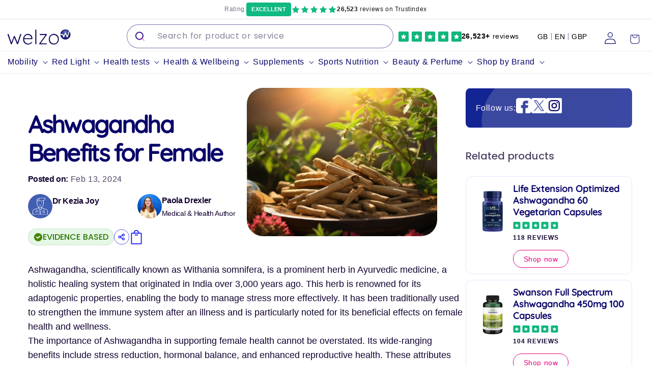

--- FILE ---
content_type: text/html; charset=utf-8
request_url: https://welzo.com/blogs/womens-health/ashwagandha-benefits-for-female
body_size: 123432
content:
<!doctype html>
<html class="js" lang="en">
  <head>
    <meta charset="utf-8">
    <meta name="viewport" content="width=device-width, initial-scale=1, viewport-fit=cover, minimum-scale=1">
    <meta name="facebook-domain-verification" content="u64jdrqubd4sdu2emkkhjrkfsk0xue">
    <meta http-equiv="X-UA-Compatible" content="IE=edge">
    <meta name="theme-color" content="">
    <script src="//welzo.com/cdn/shop/t/370/assets/cleanHistory.js?v=114459962585255619001749057336" defer="defer"></script>
    <!-- Added by AVADA SEO Suite -->
    

    <!-- /Added by AVADA SEO Suite -->

    <!-- FigPii Asynchronous Tracking Code -->
    <script>!function(w,d,u){var n=d.createElement('script');n.crossOrigin='anonymous',n.async='async',n.src=u,d.head.append(n),w._fpEvent=w._fpEvent||[]}(window,document,'https://tracking-cdn.figpii.com/f802526701fd17a625830b9b7b6a8251.js');</script>
    <!-- End FigPii Asynchronous Tracking Code -->

    <title>
      Ashwagandha Benefits for Female - Welzo
</title>

    
      <link rel="canonical" href="https://welzo.com/blogs/womens-health/ashwagandha-benefits-for-female">
    

    
      <meta name="description" content="Explore Ashwagandha&#39;s benefits for women: stress relief, hormonal balance, fertility boost, and improved sleep, strength, and skin health.">
    
    
<link
        data-favicon="//welzo.com/cdn/shop/files/welzo_favi_32x32.png?v=1767106161"
        rel="icon"
        type="image/png"
        href="//welzo.com/cdn/shop/files/welzo_favi_32x32.png?v=1767106161"
      ><script>window.performance && window.performance.mark && window.performance.mark('shopify.content_for_header.start');</script><meta name="facebook-domain-verification" content="ezwdc2emolcdna5zt6cur171gbffif">
<meta id="shopify-digital-wallet" name="shopify-digital-wallet" content="/57197527133/digital_wallets/dialog">
<meta name="shopify-checkout-api-token" content="c57af2fe0b22ea7ce985d99284d59880">
<meta id="in-context-paypal-metadata" data-shop-id="57197527133" data-venmo-supported="false" data-environment="production" data-locale="en_US" data-paypal-v4="true" data-currency="GBP">
<link rel="alternate" type="application/atom+xml" title="Feed" href="/blogs/womens-health.atom" />
<script async="async" src="/checkouts/internal/preloads.js?locale=en-GB"></script>
<link rel="preconnect" href="https://shop.app" crossorigin="anonymous">
<script async="async" src="https://shop.app/checkouts/internal/preloads.js?locale=en-GB&shop_id=57197527133" crossorigin="anonymous"></script>
<script id="apple-pay-shop-capabilities" type="application/json">{"shopId":57197527133,"countryCode":"GB","currencyCode":"GBP","merchantCapabilities":["supports3DS"],"merchantId":"gid:\/\/shopify\/Shop\/57197527133","merchantName":"welzo","requiredBillingContactFields":["postalAddress","email"],"requiredShippingContactFields":["postalAddress","email"],"shippingType":"shipping","supportedNetworks":["visa","maestro","masterCard","amex","discover","elo"],"total":{"type":"pending","label":"welzo","amount":"1.00"},"shopifyPaymentsEnabled":true,"supportsSubscriptions":true}</script>
<script id="shopify-features" type="application/json">{"accessToken":"c57af2fe0b22ea7ce985d99284d59880","betas":["rich-media-storefront-analytics"],"domain":"welzo.com","predictiveSearch":true,"shopId":57197527133,"locale":"en"}</script>
<script>var Shopify = Shopify || {};
Shopify.shop = "welzohealth.myshopify.com";
Shopify.locale = "en";
Shopify.currency = {"active":"GBP","rate":"1.0"};
Shopify.country = "GB";
Shopify.theme = {"name":"welzo\/live","id":181922562432,"schema_name":"Dawn","schema_version":"14.0.0","theme_store_id":null,"role":"main"};
Shopify.theme.handle = "null";
Shopify.theme.style = {"id":null,"handle":null};
Shopify.cdnHost = "welzo.com/cdn";
Shopify.routes = Shopify.routes || {};
Shopify.routes.root = "/";</script>
<script type="module">!function(o){(o.Shopify=o.Shopify||{}).modules=!0}(window);</script>
<script>!function(o){function n(){var o=[];function n(){o.push(Array.prototype.slice.apply(arguments))}return n.q=o,n}var t=o.Shopify=o.Shopify||{};t.loadFeatures=n(),t.autoloadFeatures=n()}(window);</script>
<script>
  window.ShopifyPay = window.ShopifyPay || {};
  window.ShopifyPay.apiHost = "shop.app\/pay";
  window.ShopifyPay.redirectState = null;
</script>
<script id="shop-js-analytics" type="application/json">{"pageType":"article"}</script>
<script defer="defer" async type="module" src="//welzo.com/cdn/shopifycloud/shop-js/modules/v2/client.init-shop-cart-sync_BT-GjEfc.en.esm.js"></script>
<script defer="defer" async type="module" src="//welzo.com/cdn/shopifycloud/shop-js/modules/v2/chunk.common_D58fp_Oc.esm.js"></script>
<script defer="defer" async type="module" src="//welzo.com/cdn/shopifycloud/shop-js/modules/v2/chunk.modal_xMitdFEc.esm.js"></script>
<script type="module">
  await import("//welzo.com/cdn/shopifycloud/shop-js/modules/v2/client.init-shop-cart-sync_BT-GjEfc.en.esm.js");
await import("//welzo.com/cdn/shopifycloud/shop-js/modules/v2/chunk.common_D58fp_Oc.esm.js");
await import("//welzo.com/cdn/shopifycloud/shop-js/modules/v2/chunk.modal_xMitdFEc.esm.js");

  window.Shopify.SignInWithShop?.initShopCartSync?.({"fedCMEnabled":true,"windoidEnabled":true});

</script>
<script>
  window.Shopify = window.Shopify || {};
  if (!window.Shopify.featureAssets) window.Shopify.featureAssets = {};
  window.Shopify.featureAssets['shop-js'] = {"shop-cart-sync":["modules/v2/client.shop-cart-sync_DZOKe7Ll.en.esm.js","modules/v2/chunk.common_D58fp_Oc.esm.js","modules/v2/chunk.modal_xMitdFEc.esm.js"],"init-fed-cm":["modules/v2/client.init-fed-cm_B6oLuCjv.en.esm.js","modules/v2/chunk.common_D58fp_Oc.esm.js","modules/v2/chunk.modal_xMitdFEc.esm.js"],"shop-cash-offers":["modules/v2/client.shop-cash-offers_D2sdYoxE.en.esm.js","modules/v2/chunk.common_D58fp_Oc.esm.js","modules/v2/chunk.modal_xMitdFEc.esm.js"],"shop-login-button":["modules/v2/client.shop-login-button_QeVjl5Y3.en.esm.js","modules/v2/chunk.common_D58fp_Oc.esm.js","modules/v2/chunk.modal_xMitdFEc.esm.js"],"pay-button":["modules/v2/client.pay-button_DXTOsIq6.en.esm.js","modules/v2/chunk.common_D58fp_Oc.esm.js","modules/v2/chunk.modal_xMitdFEc.esm.js"],"shop-button":["modules/v2/client.shop-button_DQZHx9pm.en.esm.js","modules/v2/chunk.common_D58fp_Oc.esm.js","modules/v2/chunk.modal_xMitdFEc.esm.js"],"avatar":["modules/v2/client.avatar_BTnouDA3.en.esm.js"],"init-windoid":["modules/v2/client.init-windoid_CR1B-cfM.en.esm.js","modules/v2/chunk.common_D58fp_Oc.esm.js","modules/v2/chunk.modal_xMitdFEc.esm.js"],"init-shop-for-new-customer-accounts":["modules/v2/client.init-shop-for-new-customer-accounts_C_vY_xzh.en.esm.js","modules/v2/client.shop-login-button_QeVjl5Y3.en.esm.js","modules/v2/chunk.common_D58fp_Oc.esm.js","modules/v2/chunk.modal_xMitdFEc.esm.js"],"init-shop-email-lookup-coordinator":["modules/v2/client.init-shop-email-lookup-coordinator_BI7n9ZSv.en.esm.js","modules/v2/chunk.common_D58fp_Oc.esm.js","modules/v2/chunk.modal_xMitdFEc.esm.js"],"init-shop-cart-sync":["modules/v2/client.init-shop-cart-sync_BT-GjEfc.en.esm.js","modules/v2/chunk.common_D58fp_Oc.esm.js","modules/v2/chunk.modal_xMitdFEc.esm.js"],"shop-toast-manager":["modules/v2/client.shop-toast-manager_DiYdP3xc.en.esm.js","modules/v2/chunk.common_D58fp_Oc.esm.js","modules/v2/chunk.modal_xMitdFEc.esm.js"],"init-customer-accounts":["modules/v2/client.init-customer-accounts_D9ZNqS-Q.en.esm.js","modules/v2/client.shop-login-button_QeVjl5Y3.en.esm.js","modules/v2/chunk.common_D58fp_Oc.esm.js","modules/v2/chunk.modal_xMitdFEc.esm.js"],"init-customer-accounts-sign-up":["modules/v2/client.init-customer-accounts-sign-up_iGw4briv.en.esm.js","modules/v2/client.shop-login-button_QeVjl5Y3.en.esm.js","modules/v2/chunk.common_D58fp_Oc.esm.js","modules/v2/chunk.modal_xMitdFEc.esm.js"],"shop-follow-button":["modules/v2/client.shop-follow-button_CqMgW2wH.en.esm.js","modules/v2/chunk.common_D58fp_Oc.esm.js","modules/v2/chunk.modal_xMitdFEc.esm.js"],"checkout-modal":["modules/v2/client.checkout-modal_xHeaAweL.en.esm.js","modules/v2/chunk.common_D58fp_Oc.esm.js","modules/v2/chunk.modal_xMitdFEc.esm.js"],"shop-login":["modules/v2/client.shop-login_D91U-Q7h.en.esm.js","modules/v2/chunk.common_D58fp_Oc.esm.js","modules/v2/chunk.modal_xMitdFEc.esm.js"],"lead-capture":["modules/v2/client.lead-capture_BJmE1dJe.en.esm.js","modules/v2/chunk.common_D58fp_Oc.esm.js","modules/v2/chunk.modal_xMitdFEc.esm.js"],"payment-terms":["modules/v2/client.payment-terms_Ci9AEqFq.en.esm.js","modules/v2/chunk.common_D58fp_Oc.esm.js","modules/v2/chunk.modal_xMitdFEc.esm.js"]};
</script>
<script>(function() {
  var isLoaded = false;
  function asyncLoad() {
    if (isLoaded) return;
    isLoaded = true;
    var urls = ["https:\/\/gdprcdn.b-cdn.net\/js\/gdpr_cookie_consent.min.js?shop=welzohealth.myshopify.com","https:\/\/cdn-app.sealsubscriptions.com\/shopify\/public\/js\/sealsubscriptions.js?shop=welzohealth.myshopify.com","https:\/\/cloudsearch-1f874.kxcdn.com\/shopify.js?markets=1\u0026appEmbedOnly=1\u0026shop=welzohealth.myshopify.com"];
    for (var i = 0; i < urls.length; i++) {
      var s = document.createElement('script');
      s.type = 'text/javascript';
      s.async = true;
      s.src = urls[i];
      var x = document.getElementsByTagName('script')[0];
      x.parentNode.insertBefore(s, x);
    }
  };
  if(window.attachEvent) {
    window.attachEvent('onload', asyncLoad);
  } else {
    window.addEventListener('load', asyncLoad, false);
  }
})();</script>
<script id="__st">var __st={"a":57197527133,"offset":0,"reqid":"747dab4c-952f-4d61-8fb2-1b52fcdac53f-1769349608","pageurl":"welzo.com\/blogs\/womens-health\/ashwagandha-benefits-for-female","s":"articles-558140031069","u":"543b08327ccd","p":"article","rtyp":"article","rid":558140031069};</script>
<script>window.ShopifyPaypalV4VisibilityTracking = true;</script>
<script id="captcha-bootstrap">!function(){'use strict';const t='contact',e='account',n='new_comment',o=[[t,t],['blogs',n],['comments',n],[t,'customer']],c=[[e,'customer_login'],[e,'guest_login'],[e,'recover_customer_password'],[e,'create_customer']],r=t=>t.map((([t,e])=>`form[action*='/${t}']:not([data-nocaptcha='true']) input[name='form_type'][value='${e}']`)).join(','),a=t=>()=>t?[...document.querySelectorAll(t)].map((t=>t.form)):[];function s(){const t=[...o],e=r(t);return a(e)}const i='password',u='form_key',d=['recaptcha-v3-token','g-recaptcha-response','h-captcha-response',i],f=()=>{try{return window.sessionStorage}catch{return}},m='__shopify_v',_=t=>t.elements[u];function p(t,e,n=!1){try{const o=window.sessionStorage,c=JSON.parse(o.getItem(e)),{data:r}=function(t){const{data:e,action:n}=t;return t[m]||n?{data:e,action:n}:{data:t,action:n}}(c);for(const[e,n]of Object.entries(r))t.elements[e]&&(t.elements[e].value=n);n&&o.removeItem(e)}catch(o){console.error('form repopulation failed',{error:o})}}const l='form_type',E='cptcha';function T(t){t.dataset[E]=!0}const w=window,h=w.document,L='Shopify',v='ce_forms',y='captcha';let A=!1;((t,e)=>{const n=(g='f06e6c50-85a8-45c8-87d0-21a2b65856fe',I='https://cdn.shopify.com/shopifycloud/storefront-forms-hcaptcha/ce_storefront_forms_captcha_hcaptcha.v1.5.2.iife.js',D={infoText:'Protected by hCaptcha',privacyText:'Privacy',termsText:'Terms'},(t,e,n)=>{const o=w[L][v],c=o.bindForm;if(c)return c(t,g,e,D).then(n);var r;o.q.push([[t,g,e,D],n]),r=I,A||(h.body.append(Object.assign(h.createElement('script'),{id:'captcha-provider',async:!0,src:r})),A=!0)});var g,I,D;w[L]=w[L]||{},w[L][v]=w[L][v]||{},w[L][v].q=[],w[L][y]=w[L][y]||{},w[L][y].protect=function(t,e){n(t,void 0,e),T(t)},Object.freeze(w[L][y]),function(t,e,n,w,h,L){const[v,y,A,g]=function(t,e,n){const i=e?o:[],u=t?c:[],d=[...i,...u],f=r(d),m=r(i),_=r(d.filter((([t,e])=>n.includes(e))));return[a(f),a(m),a(_),s()]}(w,h,L),I=t=>{const e=t.target;return e instanceof HTMLFormElement?e:e&&e.form},D=t=>v().includes(t);t.addEventListener('submit',(t=>{const e=I(t);if(!e)return;const n=D(e)&&!e.dataset.hcaptchaBound&&!e.dataset.recaptchaBound,o=_(e),c=g().includes(e)&&(!o||!o.value);(n||c)&&t.preventDefault(),c&&!n&&(function(t){try{if(!f())return;!function(t){const e=f();if(!e)return;const n=_(t);if(!n)return;const o=n.value;o&&e.removeItem(o)}(t);const e=Array.from(Array(32),(()=>Math.random().toString(36)[2])).join('');!function(t,e){_(t)||t.append(Object.assign(document.createElement('input'),{type:'hidden',name:u})),t.elements[u].value=e}(t,e),function(t,e){const n=f();if(!n)return;const o=[...t.querySelectorAll(`input[type='${i}']`)].map((({name:t})=>t)),c=[...d,...o],r={};for(const[a,s]of new FormData(t).entries())c.includes(a)||(r[a]=s);n.setItem(e,JSON.stringify({[m]:1,action:t.action,data:r}))}(t,e)}catch(e){console.error('failed to persist form',e)}}(e),e.submit())}));const S=(t,e)=>{t&&!t.dataset[E]&&(n(t,e.some((e=>e===t))),T(t))};for(const o of['focusin','change'])t.addEventListener(o,(t=>{const e=I(t);D(e)&&S(e,y())}));const B=e.get('form_key'),M=e.get(l),P=B&&M;t.addEventListener('DOMContentLoaded',(()=>{const t=y();if(P)for(const e of t)e.elements[l].value===M&&p(e,B);[...new Set([...A(),...v().filter((t=>'true'===t.dataset.shopifyCaptcha))])].forEach((e=>S(e,t)))}))}(h,new URLSearchParams(w.location.search),n,t,e,['guest_login'])})(!1,!0)}();</script>
<script integrity="sha256-4kQ18oKyAcykRKYeNunJcIwy7WH5gtpwJnB7kiuLZ1E=" data-source-attribution="shopify.loadfeatures" defer="defer" src="//welzo.com/cdn/shopifycloud/storefront/assets/storefront/load_feature-a0a9edcb.js" crossorigin="anonymous"></script>
<script crossorigin="anonymous" defer="defer" src="//welzo.com/cdn/shopifycloud/storefront/assets/shopify_pay/storefront-65b4c6d7.js?v=20250812"></script>
<script data-source-attribution="shopify.dynamic_checkout.dynamic.init">var Shopify=Shopify||{};Shopify.PaymentButton=Shopify.PaymentButton||{isStorefrontPortableWallets:!0,init:function(){window.Shopify.PaymentButton.init=function(){};var t=document.createElement("script");t.src="https://welzo.com/cdn/shopifycloud/portable-wallets/latest/portable-wallets.en.js",t.type="module",document.head.appendChild(t)}};
</script>
<script data-source-attribution="shopify.dynamic_checkout.buyer_consent">
  function portableWalletsHideBuyerConsent(e){var t=document.getElementById("shopify-buyer-consent"),n=document.getElementById("shopify-subscription-policy-button");t&&n&&(t.classList.add("hidden"),t.setAttribute("aria-hidden","true"),n.removeEventListener("click",e))}function portableWalletsShowBuyerConsent(e){var t=document.getElementById("shopify-buyer-consent"),n=document.getElementById("shopify-subscription-policy-button");t&&n&&(t.classList.remove("hidden"),t.removeAttribute("aria-hidden"),n.addEventListener("click",e))}window.Shopify?.PaymentButton&&(window.Shopify.PaymentButton.hideBuyerConsent=portableWalletsHideBuyerConsent,window.Shopify.PaymentButton.showBuyerConsent=portableWalletsShowBuyerConsent);
</script>
<script data-source-attribution="shopify.dynamic_checkout.cart.bootstrap">document.addEventListener("DOMContentLoaded",(function(){function t(){return document.querySelector("shopify-accelerated-checkout-cart, shopify-accelerated-checkout")}if(t())Shopify.PaymentButton.init();else{new MutationObserver((function(e,n){t()&&(Shopify.PaymentButton.init(),n.disconnect())})).observe(document.body,{childList:!0,subtree:!0})}}));
</script>
<link id="shopify-accelerated-checkout-styles" rel="stylesheet" media="screen" href="https://welzo.com/cdn/shopifycloud/portable-wallets/latest/accelerated-checkout-backwards-compat.css" crossorigin="anonymous">
<style id="shopify-accelerated-checkout-cart">
        #shopify-buyer-consent {
  margin-top: 1em;
  display: inline-block;
  width: 100%;
}

#shopify-buyer-consent.hidden {
  display: none;
}

#shopify-subscription-policy-button {
  background: none;
  border: none;
  padding: 0;
  text-decoration: underline;
  font-size: inherit;
  cursor: pointer;
}

#shopify-subscription-policy-button::before {
  box-shadow: none;
}

      </style>
<link rel="stylesheet" media="screen" href="//welzo.com/cdn/shop/t/370/compiled_assets/styles.css?v=341346">
<script id="sections-script" data-sections="header" defer="defer" src="//welzo.com/cdn/shop/t/370/compiled_assets/scripts.js?v=341346"></script>
<script>window.performance && window.performance.mark && window.performance.mark('shopify.content_for_header.end');</script>

<link rel="alternate" hreflang="x-default" href="https://welzo.com/blogs/womens-health/ashwagandha-benefits-for-female">
<link rel="alternate" hreflang="de" href="https://welzo.com/de-eu/blogs/gesundheit-von-frauen/ashwagandha-vorteile-fur-weiblich">
<link rel="alternate" hreflang="bg" href="https://welzo.com/bg-eu/blogs/%D0%B7%D0%B4%D1%80%D0%B0%D0%B2%D0%B5%D1%82%D0%BE-%D0%BD%D0%B0-%D0%B6%D0%B5%D0%BD%D0%B8%D1%82%D0%B5/ashwagandha-%D1%81%D0%B5-%D0%BF%D0%BE%D0%BB%D0%B7%D0%B2%D0%B0-%D0%B7%D0%B0-%D0%B6%D0%B5%D0%BD%D0%B8%D1%82%D0%B5">
<link rel="alternate" hreflang="hr" href="https://welzo.com/hr-eu/blogs/zensko-zdravlje/ashwagandha-koristi-za-zensko">
<link rel="alternate" hreflang="cs" href="https://welzo.com/cs-eu/blogs/zdravi-zen/vyhody-ashwagandha-pro-zeny">
<link rel="alternate" hreflang="el" href="https://welzo.com/el-eu/blogs/%CF%85%CE%B3%CE%B5%CE%AF%CE%B1-%CF%84%CF%89%CE%BD-%CE%B3%CF%85%CE%BD%CE%B1%CE%B9%CE%BA%CF%8E%CE%BD/%CE%BF%CF%86%CE%AD%CE%BB%CE%B7-ashwagandha-%CE%B3%CE%B9%CE%B1-%CE%B3%CF%85%CE%BD%CE%B1%CE%AF%CE%BA%CE%B5%CF%82">
<link rel="alternate" hreflang="pl" href="https://welzo.com/pl-eu/blogs/zdrowie-kobiet/ashwagandha-korzysci-dla-kobiet">
<link rel="alternate" hreflang="es" href="https://welzo.com/es-eu/blogs/salud-de-la-mujer/ashwagandha-beneficios-para-la-mujer">
<link rel="alternate" hreflang="nl" href="https://welzo.com/nl-eu/blogs/vrouwengezondheid/ashwagandha-voordelen-voor-vrouw">
<link rel="alternate" hreflang="fr" href="https://welzo.com/fr-eu/blogs/sante-des-femmes/ashwagandha-avantages-pour-la-femme">
<link rel="alternate" hreflang="it" href="https://welzo.com/it-eu/blogs/salute-delle-donne/benefici-di-ashwagandha-per-la-femmina">
<link rel="alternate" hreflang="en" href="https://welzo.com/blogs/womens-health/ashwagandha-benefits-for-female"><meta property="og:site_name" content="welzo"><meta property="og:url" content="https://welzo.com/blogs/womens-health/ashwagandha-benefits-for-female"><meta property="og:title" content="Ashwagandha Benefits for Female - Welzo"><meta property="og:type" content="article"><meta property="og:description" content="Explore Ashwagandha&#39;s benefits for women: stress relief, hormonal balance, fertility boost, and improved sleep, strength, and skin health."><meta property="og:image" content="https://welzo.com/cdn/shop/articles/ashwagandha-benefits-for-female-welzo_2d03ccb7-66da-44d7-88f7-0927df6a63cc.jpg?v=1749565054">  <meta property="og:image:secure_url" content="https://welzo.com/cdn/shop/articles/ashwagandha-benefits-for-female-welzo_2d03ccb7-66da-44d7-88f7-0927df6a63cc.jpg?v=1749565054">  <meta property="og:image:width" content="1000">  <meta property="og:image:height" content="1000"><meta name="twitter:site" content="@welzouk"><meta name="twitter:card" content="summary_large_image"><meta name="twitter:title" content="Ashwagandha Benefits for Female - Welzo"><meta name="twitter:description" content="Explore Ashwagandha&#39;s benefits for women: stress relief, hormonal balance, fertility boost, and improved sleep, strength, and skin health.">
   <!-- ## blinkschema article ## -->  <script type="application/ld+json">{"@context": "https://schema.org/",  "@type": "Article",  "@id": "https://welzo.com/blogs/womens-health/ashwagandha-benefits-for-female#article",  "url": "https://welzo.com/blogs/womens-health/ashwagandha-benefits-for-female",  "name": "Ashwagandha Benefits for Female",  "headline": "Ashwagandha Benefits for Female","inLanguage": "en-GB",  "wordCount": "1514",  "articleBody": "Ashwagandha, scientifically known as Withania somnifera, is a prominent herb in Ayurvedic medicine, a holistic healing system that originated in India over 3,000 years ago. This herb is renowned for its adaptogenic properties, enabling the body to manage stress more effectively. It has been traditionally used to strengthen the immune system after an illness and is particularly noted for its beneficial effects on female health and wellness.The importance of Ashwagandha in supporting female health cannot be overstated. Its wide-ranging benefits include stress reduction, hormonal balance, and enhanced reproductive health. These attributes make it a valuable herbal supplement for women seeking to improve their overall health and well-being.Understanding AshwagandhaAshwagandha belongs to the Solanaceae, or nightshade family, and is native to India and North Africa. It is characterised by its small, green flowers and red fruit, though it is the root of the plant that is most commonly used in supplements. Ashwagandha contains several active compounds, including withanolides, alkaloids, and saponins, which are thought to contribute to its health benefits.How Ashwagandha Works in the Body?Ashwagandha is classified as an adaptogen, meaning it helps the body manage stress by regulating physiological processes. Adaptogens support homeostasis, an equilibrium of bodily functions, which can be disrupted by physical or emotional stress. Dr. Michael Smith, a clinical nutritionist, explains, \"Adaptogens like Ashwagandha work by modulating the production and release of stress hormones from the adrenal glands.\" This modulation helps enhance the body's resilience to stress, fatigue, and anxiety.Key Benefits of Ashwagandha for WomenStress and Anxiety ReductionChronic stress can lead to elevated cortisol levels, contributing to various health issues such as anxiety, weight gain, and sleep disturbances. Ashwagandha has been shown to significantly reduce cortisol levels, thus mitigating the body's stress response. A systematic review of randomized controlled trials, published in the Journal of Alternative and Complementary Medicine, found that Ashwagandha effectively lowers cortisol levels and improves individual stress and anxiety outcomes.Dr. Laura Jones, a specialist in women's health, notes, \"Ashwagandha's ability to decrease cortisol levels makes it an excellent choice for women experiencing stress and anxiety, with the potential to improve their quality of life significantly.\"Hormonal Balance and Menstrual HealthAshwagandha's impact on hormonal health is particularly beneficial for women. It supports thyroid function, which is crucial for regulating hormones responsible for menstruation, metabolism, and energy levels. This regulation can lead to improved menstrual cycle regularity and symptom relief for conditions such as Polycystic Ovary Syndrome (PCOS) and menopause.Research indicates that Ashwagandha enhances endocrine function, facilitating the balance of essential hormones. According to a study in the Journal of Ethnopharmacology, Ashwagandha exhibits a thyroid-enhancing effect, which can be especially beneficial for women with thyroid disorders that affect hormonal balance.Furthermore, for women suffering from menopausal symptoms, Ashwagandha can offer relief by modulating the stress response and potentially influencing the hormonal pathways involved in menopause. This adaptogenic herb presents a promising natural remedy for managing the complex symptoms associated with hormonal fluctuations during menopause.In summary, Ashwagandha's adaptogenic properties make it a powerful herb for improving female health and wellness. Its ability to reduce stress and anxiety, along with its positive effects on hormonal balance and menstrual health, underscores its significance in the realm of natural health remedies for women.Fertility and Reproductive HealthAshwagandha has garnered attention for its potential benefits in improving fertility and reproductive health in women. Research suggests that this herb can enhance ovarian function and libido, thereby supporting fertility. A study published in the Journal of Ethnopharmacology highlighted Ashwagandha's ability to improve endocrine function, which can positively affect reproductive hormones and ovarian health.Dr. Helen Thomas, an expert in reproductive medicine, states, \"Ashwagandha may improve fertility in women by supporting the endocrine system, thereby enhancing hormonal balance and ovarian function.\" This support is crucial for women facing challenges in conceiving due to hormonal imbalances or stress-related issues.Strength and EnduranceAshwagandha's role in enhancing muscular strength, stamina, and overall energy levels is well-documented. Its adaptogenic properties contribute to improved physical performance and recovery. A study published in the Journal of the International Society of Sports Nutrition found that Ashwagandha supplementation significantly increased muscle mass and strength in participants, suggesting its utility in enhancing physical performance and endurance.\"Ashwagandha's impact on energy levels and muscular strength is a boon for women looking to improve their physical fitness and endurance,\" explains Dr. Marcus Lee, a sports medicine specialist. This improvement in physical capacity can contribute to a better quality of life and enhanced well-being.Sleep Quality ImprovementSleep disorders and insomnia are common issues that negatively affect health and quality of life. Ashwagandha has been shown to improve sleep quality and aid in the management of insomnia. Its calming effects on the nervous system can help to regulate sleep patterns and promote restful sleep.A clinical trial reported in the Journal of Ethnopharmacology demonstrated that Ashwagandha root extract significantly improved sleep quality and onset latency in patients with insomnia. \"The sedative properties of Ashwagandha can contribute to better sleep patterns, making it a valuable natural treatment for insomnia,\" remarks Dr. Sarah Jennings, a sleep specialist.Skin and Hair HealthAshwagandha also offers benefits for skin and hair health, including anti-aging effects and promoting hair growth. Its antioxidant properties can protect the skin from free radical damage, potentially reducing the signs of aging. Additionally, Ashwagandha stimulates the production of DHEA, a precursor to both testosterone and estrogen, which can improve skin elasticity and hydration.Regarding hair health, Ashwagandha's ability to reduce cortisol levels can indirectly benefit hair growth. High stress levels are linked to hair loss, and by mitigating stress, Ashwagandha may promote healthier hair growth. A dermatological review highlighted its role in strengthening the hair and reducing dandruff and scalp conditions due to its anti-inflammatory and antioxidant properties.\"Incorporating Ashwagandha into your wellness routine can have profound effects on skin and hair health, contributing to a more youthful appearance and healthier hair,\" says Dr. Nina Patel, a dermatologist specializing in natural treatments.In conclusion, Ashwagandha's wide-ranging benefits extend to fertility and reproductive health, physical strength and endurance, sleep quality, and skin and hair health. Its adaptogenic qualities make it a powerful natural remedy for enhancing female health and wellness across various domains.How to Use AshwagandhaAshwagandha is available in various forms, including powder, capsules, and tinctures, each offering different methods of consumption and dosages. The recommended dosage can vary depending on the form and the specific health concern being addressed. Generally, powdered root extract dosages range from 450mg to 2g, taken once or twice daily. Capsules and tinctures should be used according to the instructions on the label or as advised by a healthcare provider.Incorporating Ashwagandha into your daily routine can be done in several ways. It can be taken with food to minimize potential stomach upset or on an empty stomach for those who tolerate it well. The timing can vary; some prefer taking it in the morning to support energy levels and stress resistance throughout the day, while others find it beneficial before bedtime to enhance sleep quality.Potential Side Effects and ConsiderationsWhile Ashwagandha is generally safe for most people, it can cause side effects in some, including nausea, diarrhea, and vomiting. It may also interact with certain medications, such as blood thinners, thyroid hormone medications, and drugs for high blood pressure.Pregnant and breastfeeding women are advised to avoid Ashwagandha due to insufficient research on its safety in these populations. Always consult a healthcare provider before starting Ashwagandha, especially if you have underlying health conditions or are taking other medications.FAQsWhat happens when a woman takes Ashwagandha?When a woman takes Ashwagandha, she may experience improvements in stress and anxiety levels, hormonal balance, fertility, sleep quality, physical strength, and skin and hair health due to its adaptogenic and medicinal properties.What does Ashwagandha do to women's hormones?Ashwagandha can help regulate women's hormones by supporting thyroid function and balancing the stress hormones, potentially easing menstrual irregularities and symptoms associated with menopause and PCOS.What does Ashwagandha do for the VAG?While direct research on Ashwagandha's effects on vaginal health is limited, its overall benefits for reproductive health, including hormonal balance and enhanced libido, may positively impact vaginal health and function.What happens to your body when you start taking Ashwagandha?Upon taking Ashwagandha, the body may exhibit enhanced ability to manage stress, improved hormonal balance, increased strength and energy levels, better sleep patterns, and improved skin and hair health, owing to its adaptogenic effects.ConclusionAshwagandha presents numerous benefits for female health, including stress and anxiety reduction, hormonal balance, fertility enhancement, increased physical strength, improved sleep quality, and better skin and hair health. Available in various forms, it can be easily incorporated into daily routines, although it's important to be mindful of potential side effects and interactions.Women are encouraged to consider Ashwagandha as part of a holistic approach to health and wellness. However, the importance of consulting with healthcare professionals before starting any new supplement regimen cannot be overstated, to ensure its safety and efficacy in individual health contexts.",  "mainEntityOfPage": {"@type": "WebPage","@id": "https:\/\/welzo.com"  },"image": [  "https:\/\/welzo.com\/cdn\/shop\/articles\/ashwagandha-benefits-for-female-welzo_2d03ccb7-66da-44d7-88f7-0927df6a63cc.jpg?v=1749565054\u0026width=1000"],  "potentialAction": {"@type": "ReadAction","object": {  "@type": "Article",  "@id": "https://welzo.com/blogs/womens-health/ashwagandha-benefits-for-female#article"}  },  "audience": {"@type": "PeopleAudience","name": "Adults","description": "People looking for healthcare, supplements or blood tests","sameAs": [  "https://en.wikipedia.org/wiki/Patient",  "https://en.wikipedia.org/wiki/Health_care"]  },  "datePublished": "2024-02-13T09:00:00Z",  "dateCreated": "2024-02-13T09:34:43Z",  "author": {"@type": "Person","name": "Dr Kezia Joy","honorificPrefix": "Dr","url": "https://welzo.com/pages/dr-kezia-joy","jobTitle": "Board-Certified Doctor & Physician","@id": "https://welzo.com/pages/dr-kezia-joy#person"  },  "publisher": {"@type": ["Pharmacy", "DiagnosticLab", "OnlineStore"],"@id": "https://welzo.com/#organization","name": "welzo","alternateName": "Welzo","legalName": ["Welzo Ltd", "Welzo Limited"],"url": "https://welzo.com","iso6523Code": "0060:229031283","duns": "229031283","description": "Welzo is the first all-in-one integrated health and wellness referral platform and marketplace, pairing patients with leading health and wellness products.","address": {  "@type": "PostalAddress",  "streetAddress": "833 19-21 Crawford Street",  "addressLocality": "Westminster",  "addressRegion": "London",  "postalCode": "W1H 1PJ",  "addressCountry": "GB"},"logo": {  "@type": "ImageObject",  "name": "welzo Logo",  "@id": "https://welzo.com/#logo",  "url": "https://cdn.shopify.com/s/files/1/0571/9752/7133/files/welzo-logo.webp",  "contentUrl": "https://cdn.shopify.com/s/files/1/0571/9752/7133/files/welzo-logo.webp",  "width": 516,  "height": 132},"image": "https://welzo.com/cdn/shop/files/Picture_13_1.webp?v=1709200447&width=1420","medicalSpecialty": "https://schema.org/LaboratoryScience"  }}  </script> <!-- ## blinkschema article ## -->
<script>
  window.YETT_BLACKLIST = [
    /facebook/,
    /swayer/,
    /stapecdn/,
    /klaviyo/,
    /stapecdn/,
    /b-cdn/
  ]
  !function(t,e){"object"==typeof exports&&"undefined"!=typeof module?e(exports):"function"==typeof define&&define.amd?define(["exports"],e):e((t="undefined"!=typeof globalThis?globalThis:t||self).yett={})}(this,(function(t){"use strict";var e="javascript/blocked",r={blacklist:window.YETT_BLACKLIST,whitelist:window.YETT_WHITELIST},n={blacklisted:[]},i=function(t,n){return t&&(!n||n!==e)&&(!r.blacklist||r.blacklist.some((function(e){return e.test(t)})))&&(!r.whitelist||r.whitelist.every((function(e){return!e.test(t)})))},o=function(t){var e=t.getAttribute("src");return r.blacklist&&r.blacklist.every((function(t){return!t.test(e)}))||r.whitelist&&r.whitelist.some((function(t){return t.test(e)}))},c=new MutationObserver((function(t){for(var r=0;r<t.length;r++)for(var o=t[r].addedNodes,c=function(t){var r=o[t];if(1===r.nodeType&&"SCRIPT"===r.tagName){var c=r.src,l=r.type;if(i(c,l)){n.blacklisted.push([r,r.type]),r.type=e;r.addEventListener("beforescriptexecute",(function t(n){r.getAttribute("type")===e&&n.preventDefault(),r.removeEventListener("beforescriptexecute",t)})),r.parentElement&&r.parentElement.removeChild(r)}}},l=0;l<o.length;l++)c(l)}));function l(t,e){var r=Object.keys(t);if(Object.getOwnPropertySymbols){var n=Object.getOwnPropertySymbols(t);e&&(n=n.filter((function(e){return Object.getOwnPropertyDescriptor(t,e).enumerable}))),r.push.apply(r,n)}return r}function a(t){for(var e=1;e<arguments.length;e++){var r=null!=arguments[e]?arguments[e]:{};e%2?l(Object(r),!0).forEach((function(e){s(t,e,r[e])})):Object.getOwnPropertyDescriptors?Object.defineProperties(t,Object.getOwnPropertyDescriptors(r)):l(Object(r)).forEach((function(e){Object.defineProperty(t,e,Object.getOwnPropertyDescriptor(r,e))}))}return t}function s(t,e,r){return e in t?Object.defineProperty(t,e,{value:r,enumerable:!0,configurable:!0,writable:!0}):t[e]=r,t}function u(t,e){return function(t){if(Array.isArray(t))return t}(t)||function(t,e){var r=null==t?null:"undefined"!=typeof Symbol&&t[Symbol.iterator]||t["@@iterator"];if(null==r)return;var n,i,o=[],c=!0,l=!1;try{for(r=r.call(t);!(c=(n=r.next()).done)&&(o.push(n.value),!e||o.length!==e);c=!0);}catch(t){l=!0,i=t}finally{try{c||null==r.return||r.return()}finally{if(l)throw i}}return o}(t,e)||f(t,e)||function(){throw new TypeError("Invalid attempt to destructure non-iterable instance.\nIn order to be iterable, non-array objects must have a [Symbol.iterator]() method.")}()}function p(t){return function(t){if(Array.isArray(t))return y(t)}(t)||function(t){if("undefined"!=typeof Symbol&&null!=t[Symbol.iterator]||null!=t["@@iterator"])return Array.from(t)}(t)||f(t)||function(){throw new TypeError("Invalid attempt to spread non-iterable instance.\nIn order to be iterable, non-array objects must have a [Symbol.iterator]() method.")}()}function f(t,e){if(t){if("string"==typeof t)return y(t,e);var r=Object.prototype.toString.call(t).slice(8,-1);return"Object"===r&&t.constructor&&(r=t.constructor.name),"Map"===r||"Set"===r?Array.from(t):"Arguments"===r||/^(?:Ui|I)nt(?:8|16|32)(?:Clamped)?Array$/.test(r)?y(t,e):void 0}}function y(t,e){(null==e||e>t.length)&&(e=t.length);for(var r=0,n=new Array(e);r<e;r++)n[r]=t[r];return n}c.observe(document.documentElement,{childList:!0,subtree:!0});var b=document.createElement,d={src:Object.getOwnPropertyDescriptor(HTMLScriptElement.prototype,"src"),type:Object.getOwnPropertyDescriptor(HTMLScriptElement.prototype,"type")};document.createElement=function(){for(var t=arguments.length,r=new Array(t),n=0;n<t;n++)r[n]=arguments[n];if("script"!==r[0].toLowerCase())return b.bind(document).apply(void 0,r);var o=b.bind(document).apply(void 0,r);try{Object.defineProperties(o,{src:a(a({},d.src),{},{set:function(t){i(t,o.type)&&d.type.set.call(this,e),d.src.set.call(this,t)}}),type:a(a({},d.type),{},{get:function(){var t=d.type.get.call(this);return t===e||i(this.src,t)?null:t},set:function(t){var r=i(o.src,o.type)?e:t;d.type.set.call(this,r)}})}),o.setAttribute=function(t,e){"type"===t||"src"===t?o[t]=e:HTMLScriptElement.prototype.setAttribute.call(o,t,e)}}catch(t){console.warn("Yett: unable to prevent script execution for script src ",o.src,".\n",'A likely cause would be because you are using a third-party browser extension that monkey patches the "document.createElement" function.')}return o};var v=new RegExp("[|\\{}()[\\]^$+*?.]","g");t.unblock=function(){for(var t=arguments.length,i=new Array(t),l=0;l<t;l++)i[l]=arguments[l];i.length<1?(r.blacklist=[],r.whitelist=[]):(r.blacklist&&(r.blacklist=r.blacklist.filter((function(t){return i.every((function(e){return"string"==typeof e?!t.test(e):e instanceof RegExp?t.toString()!==e.toString():void 0}))}))),r.whitelist&&(r.whitelist=[].concat(p(r.whitelist),p(i.map((function(t){if("string"==typeof t){var e=".*"+t.replace(v,"\\$&")+".*";if(r.whitelist.every((function(t){return t.toString()!==e.toString()})))return new RegExp(e)}else if(t instanceof RegExp&&r.whitelist.every((function(e){return e.toString()!==t.toString()})))return t;return null})).filter(Boolean)))));for(var a=document.querySelectorAll('script[type="'.concat(e,'"]')),s=0;s<a.length;s++){var f=a[s];o(f)&&(n.blacklisted.push([f,"application/javascript"]),f.parentElement.removeChild(f))}var y=0;p(n.blacklisted).forEach((function(t,e){var r=u(t,2),i=r[0],c=r[1];if(o(i)){for(var l=document.createElement("script"),a=0;a<i.attributes.length;a++){var s=i.attributes[a];"src"!==s.name&&"type"!==s.name&&l.setAttribute(s.name,i.attributes[a].value)}l.setAttribute("src",i.src),l.setAttribute("type",c||"application/javascript"),document.head.appendChild(l),n.blacklisted.splice(e-y,1),y++}})),r.blacklist&&r.blacklist.length<1&&c.disconnect()},Object.defineProperty(t,"__esModule",{value:!0})}));
//# sourceMappingURL=yett.min.js.map
</script>
<script>
      let templateName = '';
    </script>

    
      <style>
        .Artical-Parent-Class {
          flex-direction: row-reverse;
          max-width: 100%;
          display: flex;
          gap: 60px;
          padding: 10px 10px 10px 0;
          margin: auto;
          justify-content: center;
        }
      </style>
      <link href="//welzo.com/cdn/shop/t/370/assets/custom-article.css?v=21420494365616818661761142113" rel="stylesheet" type="text/css" media="all" />
    

    <link href="//welzo.com/cdn/shop/t/370/assets/custom.css?v=46813953604243173291749057337" rel="stylesheet" type="text/css" media="all" />

    
      
      <link href="//welzo.com/cdn/shop/t/370/assets/all-styles.css?v=22024549985079944421763121641" rel="stylesheet" type="text/css" media="all" />
      
    

    <script src="//welzo.com/cdn/shop/t/370/assets/script-wnw-header.js?v=123356045659033587751757943973" defer="defer"></script>

    <script type="lazyload_int">var _listeners=[];EventTarget.prototype.addEventListenerBase=EventTarget.prototype.addEventListener,EventTarget.prototype.addEventListener=function(e,t,p){_listeners.push({target:this,type:e,listener:t}),this.addEventListenerBase(e,t,p)},EventTarget.prototype.removeEventListeners=function(e){for(var t=0;t!=_listeners.length;t++){var r=_listeners[t],n=r.target,s=r.type,i=r.listener;n==this&&s==e&&this.removeEventListener(s,i)}};</script><script type="text/worker" id="spdnworker">onmessage=function(e){var t=new Request("https://api.speedien.com/optimize/26004a8ddaea63eb83211e4dedfc6eef",{redirect:"follow"});fetch(t).then(e=>e.text()).then(e=>{postMessage(e)})};</script>
<script type="lazyload_int">var spdnx=new Worker("data:text/javascript;base64,"+btoa(document.getElementById("spdnworker").textContent));spdnx.onmessage=function(t){var e=document.createElement("script");e.type="text/javascript",e.textContent=t.data,document.head.appendChild(e)};</script>
<script type="lazyload_int" data-spdn="1">
const observer=new MutationObserver(mutations=>{mutations.forEach(({addedNodes})=>{addedNodes.forEach(node=>{
  
  if (
          node.tagName === 'SCRIPT' &&
          node.src &&
          node.src.includes('swiper-bundle.min.js')
        ) {
          return;
        }
  if (
          node.tagName === 'SCRIPT' &&
          node.src &&
          node.src.includes('rebuy')
        ) {
          return;
        }
  
if(node.tagName==='SCRIPT'&&node.innerHTML.includes('asyncLoad')){node.type='text/spdnscript'}
if(node.nodeType===1&&node.tagName==='SCRIPT'&&node.innerHTML.includes('hotjar')){node.type='text/spdnscript'}
if(node.nodeType===1&&node.tagName==='SCRIPT'&&node.innerHTML.includes('xklaviyo')){node.type='text/spdnscript'}
if(node.nodeType===1&&node.tagName==='SCRIPT'&&node.innerHTML.includes('recaptcha')){node.type='text/spdnscript'}
if(node.nodeType===1&&node.tagName==='SCRIPT'&&node.src.includes('klaviyo')){node.type='text/spdnscript'}
if(node.nodeType===1&&node.tagName==='SCRIPT'&&node.innerHTML.includes('gorgias')){node.type='text/spdnscript'}
if(node.nodeType===1&&node.tagName==='SCRIPT'&&node.innerHTML.includes('facebook.net')){node.type='text/spdnscript'}
if(node.nodeType===1&&node.tagName==='SCRIPT'&&node.src.includes('gorgias')){node.type='text/spdnscript'}
if(node.nodeType===1&&node.tagName==='SCRIPT'&&node.src.includes('stripe')){node.type='text/spdnscript'}
if(node.nodeType===1&&node.tagName==='SCRIPT'&&node.src.includes('mem')){node.type='text/spdnscript'}
  if(node.nodeType===1&&node.tagName==='SCRIPT'&&node.src.includes('onsite')){node.type='text/spdnscript'}
  if(node.nodeType===1&&node.tagName==='SCRIPT'&&node.src.includes('stat')){node.type='text/spdnscript'}
  if(node.nodeType===1&&node.tagName==='SCRIPT'&&node.src.includes('storefront')){node.type='text/spdnscript'}
  if(node.nodeType===1&&node.tagName==='SCRIPT'&&node.src.includes('font')){node.type='text/spdnscript'}
  if(node.nodeType===1&&node.tagName==='SCRIPT'&&node.src.includes('settings')){node.type='text/spdnscript'}
  if(node.nodeType===1&&node.tagName==='SCRIPT'&&node.src.includes('shopify')){node.type='text/spdnscript'}
  if(node.nodeType===1&&node.tagName==='SCRIPT'&&node.src.includes('modernizr')){node.type='text/spdnscript'}
  if(node.nodeType===1&&node.tagName==='SCRIPT'&&node.src.includes('startup')){node.type='text/spdnscript'}
  if(node.nodeType===1&&node.tagName==='SCRIPT'&&node.src.includes('lazysizes')){node.type='text/spdnscript'}
  if(node.nodeType===1&&node.tagName==='SCRIPT'&&node.src.includes('tracking')){node.type='text/spdnscript'}
if(node.nodeType===1&&node.tagName==='SCRIPT'&&node.src.includes('privy')){node.type='text/spdnscript'}
if(node.nodeType===1&&node.tagName==='SCRIPT'&&node.src.includes('incart')){node.type='text/spdnscript'}
if(node.nodeType===1&&node.tagName==='SCRIPT'&&node.src.includes('webui')){node.type='text/spdnscript'}
if(node.nodeType===1&&node.tagName==='SCRIPT'&&node.innerHTML.includes('gtag')){node.type='text/spdnscript'}
if(node.nodeType===1&&node.tagName==='SCRIPT'&&node.innerHTML.includes('tagmanager')){node.type='text/spdnscript'}
if(node.nodeType===1&&node.tagName==='SCRIPT'&&node.innerHTML.includes('gtm')){node.type='text/spdnscript'}
if(node.nodeType===1&&node.tagName==='SCRIPT'&&node.src.includes('googlet')){node.type='text/spdnscript'}
if(node.tagName==='SCRIPT'&&node.className=='analytics'){node.type='text/spdnscript'} })})})
var ua = navigator.userAgent.toLowerCase();if ((ua.indexOf('chrome') > -1 || ua.indexOf('firefox') > -1) && window.location.href.indexOf("no-optimization") === -1) {observer.observe(document.documentElement,{childList:true,subtree:true})}</script> 

    <link href="//welzo.com/cdn/shop/t/370/assets/testCartStyles.css?v=157236568903506955511749041276" rel="stylesheet" type="text/css" media="all" />

    
      <link href="//welzo.com/cdn/shop/t/370/assets/base.min.css?v=129992940071909265531759766634" rel="stylesheet" type="text/css" media="all" />
      <link href="//welzo.com/cdn/shop/t/370/assets/base.aio.min.css?v=106971924969235116541763121631" rel="stylesheet" type="text/css" media="all" />
    

    <script src="//welzo.com/cdn/shop/t/370/assets/jquery.min.js?v=8324501383853434791749041271"></script>
    <script src="//welzo.com/cdn/shop/t/370/assets/siema.min.js?v=143508279845694493711749041275" defer="defer"></script>
    <script src="//welzo.com/cdn/shop/t/370/assets/constants.js?v=58251544750838685771749041274" defer="defer"></script>
    <script src="//welzo.com/cdn/shop/t/370/assets/pubsub.js?v=158357773527763999511749041271" defer="defer"></script>

    
      <link href="//welzo.com/cdn/shop/t/370/assets/swiper-bundle.min.css?v=145134866565419094931749041271" rel="stylesheet" type="text/css" media="all" />
      <link href="//welzo.com/cdn/shop/t/370/assets/font-css.css?v=39328013417198190981762339595" rel="stylesheet" type="text/css" media="all" />
      <script src="//welzo.com/cdn/shop/t/370/assets/swiper-bundle.min.js?v=7158048499523779971749041273" defer="defer"></script>
    

    <script src="//welzo.com/cdn/shop/t/370/assets/global.js?v=72173554745967638221758887031" defer="defer"></script>
    <script src="//welzo.com/cdn/shop/t/370/assets/utils.js?v=179991008322314107591749813635" defer="defer"></script>

    <script src="//welzo.com/cdn/shop/t/370/assets/custom.js?v=176509839316741713721768818622" defer="defer"></script>
<link
          rel="stylesheet"
          href="//welzo.com/cdn/shop/t/370/assets/component-predictive-search.css?v=118923337488134913561749041277"
          media="print"
          onload="this.media='all'"
        >

    <style>
  @font-face {
    font-family: Poppins;
    font-weight: 100 400;
    font-style: normal;
    font-display: swap;
    src: url("//welzo.com/cdn/fonts/poppins/poppins_n4.ee28d4489eaf5de9cf6e17e696991b5e9148c716.woff?h1=d2Vsem8uY29t&h2=d2Vsem9oZWFsdGguYWNjb3VudC5teXNob3BpZnkuY29t&hmac=6aa27608ec9bd3d734ae50edd21016da7d07560835b82860d70f0e1d702815d2") format("woff");
  }

  @font-face {
    font-family: Poppins;
    font-weight: 500 600;
    font-style: normal;
    font-display: swap;
    src: url("//welzo.com/cdn/fonts/poppins/poppins_n5.25334cd7ff48c81cfd51a6bc5a81d92a1b4d4501.woff2?h1=d2Vsem8uY29t&h2=d2Vsem9oZWFsdGguYWNjb3VudC5teXNob3BpZnkuY29t&hmac=737095cb36e396ec253db99e13f3be1f61a1ed4a6a27d91c5169de09ed7bbe80") format("woff");
  }

  @font-face {
    font-family: Poppins;
    font-weight: 600 700;
    font-style: normal;
    font-display: swap;
    src: url("//welzo.com/cdn/fonts/poppins/poppins_n6.e2fdd168541a5add2d1a8d6f2b89b09c9c9e690d.woff2?h1=d2Vsem8uY29t&h2=d2Vsem9oZWFsdGguYWNjb3VudC5teXNob3BpZnkuY29t&hmac=38064497609d7d10566029c841c60020c55188a550c459467b7d354d503cef8a") format("woff");
  }

  @font-face {
    font-family: Poppins;
    font-weight: 700 900;
    font-style: normal;
    font-display: swap;
    src: url("//welzo.com/cdn/fonts/poppins/poppins_n7.59016f931f3f39434d2e458fba083eb7db7a07d9.woff?h1=d2Vsem8uY29t&h2=d2Vsem9oZWFsdGguYWNjb3VudC5teXNob3BpZnkuY29t&hmac=3a588b27aa62d1807a5c8a9e26cb438c123aa97c638675dd29d044540627880a") format("woff");
  }

</style>


    <style data-shopify>
      
        :root,
        .color-scheme-1 {
          --color-background: 255,255,255;
        
          --gradient-background: #ffffff;
        

        

        --color-foreground: 18,2,47;
        --color-background-contrast: 191,191,191;
        --color-shadow: 18,18,18;
        --color-button: 18,18,18;
        --color-button-text: 255,255,255;
        --color-secondary-button: 255,255,255;
        --color-secondary-button-text: 18,18,18;
        --color-link: 18,18,18;
        --color-badge-foreground: 18,2,47;
        --color-badge-background: 255,255,255;
        --color-badge-border: 18,2,47;
        --payment-terms-background-color: rgb(255 255 255);
      }
      
        
        .color-scheme-2 {
          --color-background: 255,255,255;
        
          --gradient-background: #ffffff;
        

        

        --color-foreground: 10,5,105;
        --color-background-contrast: 191,191,191;
        --color-shadow: 10,5,105;
        --color-button: 10,5,105;
        --color-button-text: 255,255,255;
        --color-secondary-button: 255,255,255;
        --color-secondary-button-text: 10,5,105;
        --color-link: 10,5,105;
        --color-badge-foreground: 10,5,105;
        --color-badge-background: 255,255,255;
        --color-badge-border: 10,5,105;
        --payment-terms-background-color: rgb(255 255 255);
      }
      
        
        .color-scheme-3 {
          --color-background: 36,40,51;
        
          --gradient-background: #242833;
        

        

        --color-foreground: 255,255,255;
        --color-background-contrast: 47,52,66;
        --color-shadow: 18,18,18;
        --color-button: 255,255,255;
        --color-button-text: 0,0,0;
        --color-secondary-button: 36,40,51;
        --color-secondary-button-text: 255,255,255;
        --color-link: 255,255,255;
        --color-badge-foreground: 255,255,255;
        --color-badge-background: 36,40,51;
        --color-badge-border: 255,255,255;
        --payment-terms-background-color: rgb(36 40 51);
      }
      
        
        .color-scheme-4 {
          --color-background: 18,18,18;
        
          --gradient-background: #121212;
        

        

        --color-foreground: 255,255,255;
        --color-background-contrast: 146,146,146;
        --color-shadow: 18,18,18;
        --color-button: 255,255,255;
        --color-button-text: 18,18,18;
        --color-secondary-button: 18,18,18;
        --color-secondary-button-text: 255,255,255;
        --color-link: 255,255,255;
        --color-badge-foreground: 255,255,255;
        --color-badge-background: 18,18,18;
        --color-badge-border: 255,255,255;
        --payment-terms-background-color: rgb(18 18 18);
      }
      
        
        .color-scheme-5 {
          --color-background: 10,5,105;
        
          --gradient-background: #0a0569;
        

        

        --color-foreground: 255,255,255;
        --color-background-contrast: 123,117,248;
        --color-shadow: 18,18,18;
        --color-button: 255,255,255;
        --color-button-text: 10,5,105;
        --color-secondary-button: 10,5,105;
        --color-secondary-button-text: 255,255,255;
        --color-link: 255,255,255;
        --color-badge-foreground: 255,255,255;
        --color-badge-background: 10,5,105;
        --color-badge-border: 255,255,255;
        --payment-terms-background-color: rgb(10 5 105);
      }
      
        
        .color-scheme-d90e5a30-10fb-48ed-926e-0f14edfad7ca {
          --color-background: 255,255,255;
        
          --gradient-background: #ffffff;
        

        

        --color-foreground: 18,18,18;
        --color-background-contrast: 191,191,191;
        --color-shadow: 18,18,18;
        --color-button: 18,18,18;
        --color-button-text: 255,255,255;
        --color-secondary-button: 255,255,255;
        --color-secondary-button-text: 18,18,18;
        --color-link: 18,18,18;
        --color-badge-foreground: 18,18,18;
        --color-badge-background: 255,255,255;
        --color-badge-border: 18,18,18;
        --payment-terms-background-color: rgb(255 255 255);
      }
      
        
        .color-scheme-4208c6a2-850e-4183-afd0-6f3c343a469c {
          --color-background: 243,243,243;
        
          --gradient-background: #f3f3f3;
        

        

        --color-foreground: 18,18,18;
        --color-background-contrast: 179,179,179;
        --color-shadow: 18,18,18;
        --color-button: 18,18,18;
        --color-button-text: 255,255,255;
        --color-secondary-button: 243,243,243;
        --color-secondary-button-text: 18,18,18;
        --color-link: 18,18,18;
        --color-badge-foreground: 18,18,18;
        --color-badge-background: 243,243,243;
        --color-badge-border: 18,18,18;
        --payment-terms-background-color: rgb(243 243 243);
      }
      
        
        .color-scheme-e008bfec-1421-4541-9e27-3037825001a5 {
          --color-background: 255,255,255;
        
          --gradient-background: #ffffff;
        

        

        --color-foreground: 18,18,18;
        --color-background-contrast: 191,191,191;
        --color-shadow: 18,18,18;
        --color-button: 18,18,18;
        --color-button-text: 255,255,255;
        --color-secondary-button: 255,255,255;
        --color-secondary-button-text: 18,18,18;
        --color-link: 18,18,18;
        --color-badge-foreground: 18,18,18;
        --color-badge-background: 255,255,255;
        --color-badge-border: 18,18,18;
        --payment-terms-background-color: rgb(255 255 255);
      }
      
        
        .color-scheme-a3a9b596-f376-4aa1-b13c-5ca0a6bc62de {
          --color-background: 243,243,243;
        
          --gradient-background: #f3f3f3;
        

        

        --color-foreground: 18,18,18;
        --color-background-contrast: 179,179,179;
        --color-shadow: 18,18,18;
        --color-button: 18,18,18;
        --color-button-text: 255,255,255;
        --color-secondary-button: 243,243,243;
        --color-secondary-button-text: 18,18,18;
        --color-link: 18,18,18;
        --color-badge-foreground: 18,18,18;
        --color-badge-background: 243,243,243;
        --color-badge-border: 18,18,18;
        --payment-terms-background-color: rgb(243 243 243);
      }
      
        
        .color-scheme-6118dc2e-9b01-4569-8be0-b71f7a76e2e4 {
          --color-background: 255,255,255;
        
          --gradient-background: #ffffff;
        

        

        --color-foreground: 18,2,47;
        --color-background-contrast: 191,191,191;
        --color-shadow: 18,18,18;
        --color-button: 18,18,18;
        --color-button-text: 255,255,255;
        --color-secondary-button: 255,255,255;
        --color-secondary-button-text: 18,18,18;
        --color-link: 18,18,18;
        --color-badge-foreground: 18,2,47;
        --color-badge-background: 255,255,255;
        --color-badge-border: 18,2,47;
        --payment-terms-background-color: rgb(255 255 255);
      }
      
        
        .color-scheme-89db00f8-36eb-45bd-9308-93c77a25e692 {
          --color-background: 185,59,122;
        
          --gradient-background: #b93b7a;
        

        

        --color-foreground: 255,255,255;
        --color-background-contrast: 88,28,58;
        --color-shadow: 18,18,18;
        --color-button: 185,59,122;
        --color-button-text: 255,255,255;
        --color-secondary-button: 185,59,122;
        --color-secondary-button-text: 18,18,18;
        --color-link: 18,18,18;
        --color-badge-foreground: 255,255,255;
        --color-badge-background: 185,59,122;
        --color-badge-border: 255,255,255;
        --payment-terms-background-color: rgb(185 59 122);
      }
      

      body, .color-scheme-1, .color-scheme-2, .color-scheme-3, .color-scheme-4, .color-scheme-5, .color-scheme-d90e5a30-10fb-48ed-926e-0f14edfad7ca, .color-scheme-4208c6a2-850e-4183-afd0-6f3c343a469c, .color-scheme-e008bfec-1421-4541-9e27-3037825001a5, .color-scheme-a3a9b596-f376-4aa1-b13c-5ca0a6bc62de, .color-scheme-6118dc2e-9b01-4569-8be0-b71f7a76e2e4, .color-scheme-89db00f8-36eb-45bd-9308-93c77a25e692 {
        color: rgba(var(--color-foreground), 0.75);
        background-color: rgb(var(--color-background));
      }

      :root {

        --font-body-family: Poppins, sans-serif;
        --font-body-style: normal;
        --font-body-weight: 400;
        --font-body-weight-bold: 700;

        --font-heading-family: Quicksand, sans-serif;
        --font-heading-style: normal;
        --font-heading-weight: 500;

        --font-body-scale: 1.0;
        --font-heading-scale: 1.0;

        --media-padding: px;
        --media-border-opacity: 0.05;
        --media-border-width: 1px;
        --media-radius: 16px;
        --media-shadow-opacity: 0.0;
        --media-shadow-horizontal-offset: 0px;
        --media-shadow-vertical-offset: 14px;
        --media-shadow-blur-radius: 0px;
        --media-shadow-visible: 0;

        --page-width: 133rem;
        --page-width-margin: 0rem;

        --product-card-image-padding: 1.2rem;
        --product-card-corner-radius: 3.2rem;
        --product-card-text-alignment: left;
        --product-card-border-width: 0.1rem;
        --product-card-border-opacity: 0.1;
        --product-card-shadow-opacity: 0.25;
        --product-card-shadow-visible: 1;
        --product-card-shadow-horizontal-offset: 0.0rem;
        --product-card-shadow-vertical-offset: 0.4rem;
        --product-card-shadow-blur-radius: 0.5rem;

        --collection-card-image-padding: 1.6rem;
        --collection-card-corner-radius: 1.0rem;
        --collection-card-text-alignment: left;
        --collection-card-border-width: 0.1rem;
        --collection-card-border-opacity: 0.1;
        --collection-card-shadow-opacity: 0.25;
        --collection-card-shadow-visible: 1;
        --collection-card-shadow-horizontal-offset: 0.0rem;
        --collection-card-shadow-vertical-offset: 0.4rem;
        --collection-card-shadow-blur-radius: 0.5rem;

        --blog-card-image-padding: 1.6rem;
        --blog-card-corner-radius: 3.2rem;
        --blog-card-text-alignment: left;
        --blog-card-border-width: 0.1rem;
        --blog-card-border-opacity: 0.1;
        --blog-card-shadow-opacity: 0.25;
        --blog-card-shadow-visible: 1;
        --blog-card-shadow-horizontal-offset: 0.0rem;
        --blog-card-shadow-vertical-offset: 0.4rem;
        --blog-card-shadow-blur-radius: 0.5rem;

        --badge-corner-radius: 4.0rem;

        --popup-border-width: 1px;
        --popup-border-opacity: 0.1;
        --popup-corner-radius: 20px;
        --popup-shadow-opacity: 0.0;
        --popup-shadow-horizontal-offset: 0px;
        --popup-shadow-vertical-offset: 0px;
        --popup-shadow-blur-radius: 0px;

        --drawer-border-width: 1px;
        --drawer-border-opacity: 0.1;
        --drawer-shadow-opacity: 0.0;
        --drawer-shadow-horizontal-offset: 0px;
        --drawer-shadow-vertical-offset: 4px;
        --drawer-shadow-blur-radius: 5px;

        --spacing-sections-desktop: 0px;
        --spacing-sections-mobile: 0px;

        --grid-desktop-vertical-spacing: 8px;
        --grid-desktop-horizontal-spacing: 8px;
        --grid-mobile-vertical-spacing: 4px;
        --grid-mobile-horizontal-spacing: 4px;

        --text-boxes-border-opacity: 0.0;
        --text-boxes-border-width: 0px;
        --text-boxes-radius: 0px;
        --text-boxes-shadow-opacity: 0.0;
        --text-boxes-shadow-visible: 0;
        --text-boxes-shadow-horizontal-offset: 0px;
        --text-boxes-shadow-vertical-offset: 0px;
        --text-boxes-shadow-blur-radius: 0px;

        --buttons-radius: 0px;
        --buttons-radius-outset: 0px;
        --buttons-border-width: 1px;
        --buttons-border-opacity: 1.0;
        --buttons-shadow-opacity: 0.0;
        --buttons-shadow-visible: 0;
        --buttons-shadow-horizontal-offset: 0px;
        --buttons-shadow-vertical-offset: 0px;
        --buttons-shadow-blur-radius: 5px;
        --buttons-border-offset: 0px;

        --inputs-radius: 0px;
        --inputs-border-width: 1px;
        --inputs-border-opacity: 0.55;
        --inputs-shadow-opacity: 0.0;
        --inputs-shadow-horizontal-offset: 0px;
        --inputs-margin-offset: 0px;
        --inputs-shadow-vertical-offset: 0px;
        --inputs-shadow-blur-radius: 5px;
        --inputs-radius-outset: 0px;

        --variant-pills-radius: 40px;
        --variant-pills-border-width: 1px;
        --variant-pills-border-opacity: 0.55;
        --variant-pills-shadow-opacity: 0.0;
        --variant-pills-shadow-horizontal-offset: 0px;
        --variant-pills-shadow-vertical-offset: 0px;
        --variant-pills-shadow-blur-radius: 0px;
      }
    </style>

    <script>
      if (Shopify.designMode) {
        document.documentElement.classList.add('shopify-design-mode');
      }
    </script>

    <script>
      document.documentElement.className = document.documentElement.className.replace('no-js', 'js');
      if (Shopify.designMode) {
        document.documentElement.classList.add('shopify-design-mode');
      }
    </script>
<!-- Start of Judge.me Core -->
<link rel="dns-prefetch" href="https://cdn.judge.me/">
<script data-cfasync='false' class='jdgm-settings-script'>window.jdgmSettings={"pagination":5,"disable_web_reviews":false,"badge_no_review_text":"No reviews","badge_n_reviews_text":"{{ n }} review/reviews","badge_star_color":"#11A16F","hide_badge_preview_if_no_reviews":false,"badge_hide_text":false,"enforce_center_preview_badge":false,"widget_title":"{{ product_name }} Reviews","widget_open_form_text":"Write a review","widget_close_form_text":"Cancel review","widget_refresh_page_text":"Refresh page","widget_summary_text":"Based on {{ average_rating }} review/reviews","widget_no_review_text":"If you have purchased this item in the past please leave a review. Every review is entered into a draw to win a £100 voucher.","widget_name_field_text":"Display name","widget_verified_name_field_text":"Verified Name (public)","widget_name_placeholder_text":"Display name","widget_required_field_error_text":"This field is required.","widget_email_field_text":"Email address","widget_verified_email_field_text":"Verified Email (private, can not be edited)","widget_email_placeholder_text":"Your email address","widget_email_field_error_text":"Please enter a valid email address.","widget_rating_field_text":"Rating","widget_review_title_field_text":"Review Title","widget_review_title_placeholder_text":"Give your review a title","widget_review_body_field_text":"Review content","widget_review_body_placeholder_text":"Start writing here...","widget_pictures_field_text":"Picture/Video (optional)","widget_submit_review_text":"Submit Review","widget_submit_verified_review_text":"Submit Verified Review","widget_submit_success_msg_with_auto_publish":"Thank you! Please refresh the page in a few moments to see your review. You can remove or edit your review by logging into \u003ca href='https://judge.me/login' target='_blank' rel='nofollow noopener'\u003eJudge.me\u003c/a\u003e","widget_submit_success_msg_no_auto_publish":"Thank you! Your review will be published as soon as it is approved by the shop admin. You can remove or edit your review by logging into \u003ca href='https://judge.me/login' target='_blank' rel='nofollow noopener'\u003eJudge.me\u003c/a\u003e","widget_show_default_reviews_out_of_total_text":"Showing {{ n_reviews_shown }} out of {{ n_reviews }} reviews.","widget_show_all_link_text":"Show all","widget_show_less_link_text":"Show less","widget_author_said_text":"{{ reviewer_name }} said:","widget_days_text":"{{ n }} days ago","widget_weeks_text":"{{ n }} week/weeks ago","widget_months_text":"{{ n }} month/months ago","widget_years_text":"{{ n }} year/years ago","widget_yesterday_text":"Yesterday","widget_today_text":"Today","widget_replied_text":"\u003e\u003e {{ shop_name }} replied:","widget_read_more_text":"Read more","widget_reviewer_name_as_initial":"","widget_rating_filter_color":"","widget_rating_filter_see_all_text":"See all reviews","widget_sorting_most_recent_text":"Most Recent","widget_sorting_highest_rating_text":"Highest Rating","widget_sorting_lowest_rating_text":"Lowest Rating","widget_sorting_with_pictures_text":"Only Pictures","widget_sorting_most_helpful_text":"Most Helpful","widget_open_question_form_text":"Ask a question","widget_reviews_subtab_text":"Reviews","widget_questions_subtab_text":"Questions","widget_question_label_text":"Question","widget_answer_label_text":"Answer","widget_question_placeholder_text":"Write your question here","widget_submit_question_text":"Submit Question","widget_question_submit_success_text":"Thank you for your question! We will notify you once it gets answered.","widget_star_color":"#007F4E","verified_badge_text":"Verified","verified_badge_bg_color":"#007F4E","verified_badge_text_color":"","verified_badge_placement":"left-of-reviewer-name","widget_review_max_height":3,"widget_hide_border":false,"widget_social_share":false,"widget_thumb":false,"widget_review_location_show":false,"widget_location_format":"country_iso_code","all_reviews_include_out_of_store_products":true,"all_reviews_out_of_store_text":"(out of store)","all_reviews_pagination":100,"all_reviews_product_name_prefix_text":"about","enable_review_pictures":true,"enable_question_anwser":true,"widget_theme":"","review_date_format":"dd/mm/yyyy","default_sort_method":"highest-rating","widget_product_reviews_subtab_text":"Product Reviews","widget_shop_reviews_subtab_text":"Shop Reviews","widget_other_products_reviews_text":"Reviews for other products","widget_store_reviews_subtab_text":"Store reviews","widget_no_store_reviews_text":"This store hasn't received any reviews yet","widget_web_restriction_product_reviews_text":"This product hasn't received any reviews yet","widget_no_items_text":"No items found","widget_show_more_text":"Show more","widget_write_a_store_review_text":"Write a Store Review","widget_other_languages_heading":"Reviews in Other Languages","widget_translate_review_text":"Translate review to {{ language }}","widget_translating_review_text":"Translating...","widget_show_original_translation_text":"Show original ({{ language }})","widget_translate_review_failed_text":"Review couldn't be translated.","widget_translate_review_retry_text":"Retry","widget_translate_review_try_again_later_text":"Try again later","show_product_url_for_grouped_product":true,"widget_sorting_pictures_first_text":"Pictures First","show_pictures_on_all_rev_page_mobile":false,"show_pictures_on_all_rev_page_desktop":false,"floating_tab_hide_mobile_install_preference":false,"floating_tab_button_name":"★ Reviews","floating_tab_title":"Let customers speak for us","floating_tab_button_color":"","floating_tab_button_background_color":"","floating_tab_url":"","floating_tab_url_enabled":false,"floating_tab_tab_style":"text","all_reviews_text_badge_text":"Customers rate us {{ shop.metafields.judgeme.all_reviews_rating | round: 1 }}/5 based on {{ shop.metafields.judgeme.all_reviews_count }} reviews.","all_reviews_text_badge_text_branded_style":"{{ shop.metafields.judgeme.all_reviews_rating | round: 1 }} out of 5 stars based on {{ shop.metafields.judgeme.all_reviews_count }} reviews","is_all_reviews_text_badge_a_link":false,"show_stars_for_all_reviews_text_badge":true,"all_reviews_text_badge_url":"","all_reviews_text_style":"text","all_reviews_text_color_style":"judgeme_brand_color","all_reviews_text_color":"#108474","all_reviews_text_show_jm_brand":true,"featured_carousel_show_header":true,"featured_carousel_title":"Let customers speak for us","testimonials_carousel_title":"Customers are saying","videos_carousel_title":"Real customer stories","cards_carousel_title":"Customers are saying","featured_carousel_count_text":"from {{ n }} reviews","featured_carousel_add_link_to_all_reviews_page":false,"featured_carousel_url":"","featured_carousel_show_images":true,"featured_carousel_autoslide_interval":5,"featured_carousel_arrows_on_the_sides":false,"featured_carousel_height":250,"featured_carousel_width":80,"featured_carousel_image_size":0,"featured_carousel_image_height":250,"featured_carousel_arrow_color":"#eeeeee","verified_count_badge_style":"vintage","verified_count_badge_orientation":"horizontal","verified_count_badge_color_style":"judgeme_brand_color","verified_count_badge_color":"#108474","is_verified_count_badge_a_link":false,"verified_count_badge_url":"","verified_count_badge_show_jm_brand":true,"widget_rating_preset_default":5,"widget_first_sub_tab":"product-reviews","widget_show_histogram":true,"widget_histogram_use_custom_color":false,"widget_pagination_use_custom_color":false,"widget_star_use_custom_color":true,"widget_verified_badge_use_custom_color":false,"widget_write_review_use_custom_color":false,"picture_reminder_submit_button":"Upload Pictures","enable_review_videos":true,"mute_video_by_default":false,"widget_sorting_videos_first_text":"Videos First","widget_review_pending_text":"Pending","featured_carousel_items_for_large_screen":3,"social_share_options_order":"Facebook,Twitter","remove_microdata_snippet":true,"disable_json_ld":true,"enable_json_ld_products":false,"preview_badge_show_question_text":true,"preview_badge_no_question_text":"No questions","preview_badge_n_question_text":"{{ number_of_questions }} question/questions","qa_badge_show_icon":true,"qa_badge_position":"same-row","remove_judgeme_branding":true,"widget_add_search_bar":true,"widget_search_bar_placeholder":"Search","widget_sorting_verified_only_text":"Verified only","featured_carousel_theme":"default","featured_carousel_show_rating":true,"featured_carousel_show_title":true,"featured_carousel_show_body":true,"featured_carousel_show_date":false,"featured_carousel_show_reviewer":true,"featured_carousel_show_product":false,"featured_carousel_header_background_color":"#108474","featured_carousel_header_text_color":"#ffffff","featured_carousel_name_product_separator":"reviewed","featured_carousel_full_star_background":"#108474","featured_carousel_empty_star_background":"#dadada","featured_carousel_vertical_theme_background":"#f9fafb","featured_carousel_verified_badge_enable":false,"featured_carousel_verified_badge_color":"#108474","featured_carousel_border_style":"round","featured_carousel_review_line_length_limit":3,"featured_carousel_more_reviews_button_text":"Read more reviews","featured_carousel_view_product_button_text":"View product","all_reviews_page_load_reviews_on":"scroll","all_reviews_page_load_more_text":"Load More Reviews","disable_fb_tab_reviews":false,"enable_ajax_cdn_cache":false,"widget_advanced_speed_features":5,"widget_public_name_text":"displayed publicly like","default_reviewer_name":"John Smith","default_reviewer_name_has_non_latin":true,"widget_reviewer_anonymous":"Anonymous","medals_widget_title":"Judge.me Review Medals","medals_widget_background_color":"#f9fafb","medals_widget_position":"footer_all_pages","medals_widget_border_color":"#f9fafb","medals_widget_verified_text_position":"left","medals_widget_use_monochromatic_version":false,"medals_widget_elements_color":"#108474","show_reviewer_avatar":true,"widget_invalid_yt_video_url_error_text":"Not a YouTube video URL","widget_max_length_field_error_text":"Please enter no more than {0} characters.","widget_show_country_flag":false,"widget_show_collected_via_shop_app":true,"widget_verified_by_shop_badge_style":"light","widget_verified_by_shop_text":"Verified by Shop","widget_show_photo_gallery":true,"widget_load_with_code_splitting":true,"widget_ugc_install_preference":false,"widget_ugc_title":"Made by us, Shared by you","widget_ugc_subtitle":"Tag us to see your picture featured in our page","widget_ugc_arrows_color":"#ffffff","widget_ugc_primary_button_text":"Buy Now","widget_ugc_primary_button_background_color":"#108474","widget_ugc_primary_button_text_color":"#ffffff","widget_ugc_primary_button_border_width":"0","widget_ugc_primary_button_border_style":"none","widget_ugc_primary_button_border_color":"#108474","widget_ugc_primary_button_border_radius":"25","widget_ugc_secondary_button_text":"Load More","widget_ugc_secondary_button_background_color":"#ffffff","widget_ugc_secondary_button_text_color":"#108474","widget_ugc_secondary_button_border_width":"2","widget_ugc_secondary_button_border_style":"solid","widget_ugc_secondary_button_border_color":"#108474","widget_ugc_secondary_button_border_radius":"25","widget_ugc_reviews_button_text":"View Reviews","widget_ugc_reviews_button_background_color":"#ffffff","widget_ugc_reviews_button_text_color":"#108474","widget_ugc_reviews_button_border_width":"2","widget_ugc_reviews_button_border_style":"solid","widget_ugc_reviews_button_border_color":"#108474","widget_ugc_reviews_button_border_radius":"25","widget_ugc_reviews_button_link_to":"judgeme-reviews-page","widget_ugc_show_post_date":true,"widget_ugc_max_width":"800","widget_rating_metafield_value_type":true,"widget_primary_color":"#007F4E","widget_enable_secondary_color":true,"widget_secondary_color":"#e1e0e6","widget_summary_average_rating_text":"{{ average_rating }} out of 5","widget_media_grid_title":"Customer photos \u0026 videos","widget_media_grid_see_more_text":"See more","widget_round_style":true,"widget_show_product_medals":false,"widget_verified_by_judgeme_text":"Verified Reviews","widget_show_store_medals":true,"widget_verified_by_judgeme_text_in_store_medals":"Verified by Judge.me","widget_media_field_exceed_quantity_message":"Sorry, we can only accept {{ max_media }} for one review.","widget_media_field_exceed_limit_message":"{{ file_name }} is too large, please select a {{ media_type }} less than {{ size_limit }}MB.","widget_review_submitted_text":"Review Submitted!","widget_question_submitted_text":"Question Submitted!","widget_close_form_text_question":"Cancel","widget_write_your_answer_here_text":"Write your answer here","widget_enabled_branded_link":true,"widget_show_collected_by_judgeme":true,"widget_reviewer_name_color":"#007F4E","widget_write_review_text_color":"","widget_write_review_bg_color":"#007F4E","widget_collected_by_judgeme_text":"collected by Trustpilot and Judge Reviews","widget_pagination_type":"load_more","widget_load_more_text":"Load More","widget_load_more_color":"#108474","widget_full_review_text":"Full Review","widget_read_more_reviews_text":"Read More Reviews","widget_read_questions_text":"Read Questions","widget_questions_and_answers_text":"Questions \u0026 Answers","widget_verified_by_text":"Verified by","widget_verified_text":"Verified","widget_number_of_reviews_text":"{{ number_of_reviews }} reviews","widget_back_button_text":"Back","widget_next_button_text":"Next","widget_custom_forms_filter_button":"Filters","custom_forms_style":"vertical","widget_show_review_information":false,"how_reviews_are_collected":"How reviews are collected?","widget_show_review_keywords":true,"widget_gdpr_statement":"How we use your data: We'll only contact you about the review you left, and only if necessary. By submitting your review, you agree to Judge.me's \u003ca href='https://judge.me/terms' target='_blank' rel='nofollow noopener'\u003eterms\u003c/a\u003e, \u003ca href='https://judge.me/privacy' target='_blank' rel='nofollow noopener'\u003eprivacy\u003c/a\u003e and \u003ca href='https://judge.me/content-policy' target='_blank' rel='nofollow noopener'\u003econtent\u003c/a\u003e policies.","widget_multilingual_sorting_enabled":false,"widget_translate_review_content_enabled":false,"widget_translate_review_content_method":"manual","popup_widget_review_selection":"automatically_with_pictures","popup_widget_round_border_style":true,"popup_widget_show_title":true,"popup_widget_show_body":true,"popup_widget_show_reviewer":false,"popup_widget_show_product":true,"popup_widget_show_pictures":true,"popup_widget_use_review_picture":true,"popup_widget_show_on_home_page":true,"popup_widget_show_on_product_page":true,"popup_widget_show_on_collection_page":true,"popup_widget_show_on_cart_page":true,"popup_widget_position":"bottom_left","popup_widget_first_review_delay":5,"popup_widget_duration":5,"popup_widget_interval":5,"popup_widget_review_count":5,"popup_widget_hide_on_mobile":true,"review_snippet_widget_round_border_style":true,"review_snippet_widget_card_color":"#FFFFFF","review_snippet_widget_slider_arrows_background_color":"#FFFFFF","review_snippet_widget_slider_arrows_color":"#000000","review_snippet_widget_star_color":"#108474","show_product_variant":false,"all_reviews_product_variant_label_text":"Variant: ","widget_show_verified_branding":false,"widget_ai_summary_title":"Customers say","widget_ai_summary_disclaimer":"AI-powered review summary based on recent customer reviews","widget_show_ai_summary":false,"widget_show_ai_summary_bg":false,"widget_show_review_title_input":true,"redirect_reviewers_invited_via_email":"review_widget","request_store_review_after_product_review":false,"request_review_other_products_in_order":false,"review_form_color_scheme":"default","review_form_corner_style":"square","review_form_star_color":{},"review_form_text_color":"#333333","review_form_background_color":"#ffffff","review_form_field_background_color":"#fafafa","review_form_button_color":{},"review_form_button_text_color":"#ffffff","review_form_modal_overlay_color":"#000000","review_content_screen_title_text":"How would you rate this product?","review_content_introduction_text":"We would love it if you would share a bit about your experience.","store_review_form_title_text":"How would you rate this store?","store_review_form_introduction_text":"We would love it if you would share a bit about your experience.","show_review_guidance_text":true,"one_star_review_guidance_text":"Poor","five_star_review_guidance_text":"Great","customer_information_screen_title_text":"About you","customer_information_introduction_text":"Please tell us more about you.","custom_questions_screen_title_text":"Your experience in more detail","custom_questions_introduction_text":"Here are a few questions to help us understand more about your experience.","review_submitted_screen_title_text":"Thanks for your review!","review_submitted_screen_thank_you_text":"We are processing it and it will appear on the store soon.","review_submitted_screen_email_verification_text":"Please confirm your email by clicking the link we just sent you. This helps us keep reviews authentic.","review_submitted_request_store_review_text":"Would you like to share your experience of shopping with us?","review_submitted_review_other_products_text":"Would you like to review these products?","store_review_screen_title_text":"Would you like to share your experience of shopping with us?","store_review_introduction_text":"We value your feedback and use it to improve. Please share any thoughts or suggestions you have.","reviewer_media_screen_title_picture_text":"Share a picture","reviewer_media_introduction_picture_text":"Upload a photo to support your review.","reviewer_media_screen_title_video_text":"Share a video","reviewer_media_introduction_video_text":"Upload a video to support your review.","reviewer_media_screen_title_picture_or_video_text":"Share a picture or video","reviewer_media_introduction_picture_or_video_text":"Upload a photo or video to support your review.","reviewer_media_youtube_url_text":"Paste your Youtube URL here","advanced_settings_next_step_button_text":"Next","advanced_settings_close_review_button_text":"Close","modal_write_review_flow":true,"write_review_flow_required_text":"Required","write_review_flow_privacy_message_text":"We respect your privacy.","write_review_flow_anonymous_text":"Post review as anonymous","write_review_flow_visibility_text":"This won't be visible to other customers.","write_review_flow_multiple_selection_help_text":"Select as many as you like","write_review_flow_single_selection_help_text":"Select one option","write_review_flow_required_field_error_text":"This field is required","write_review_flow_invalid_email_error_text":"Please enter a valid email address","write_review_flow_max_length_error_text":"Max. {{ max_length }} characters.","write_review_flow_media_upload_text":"\u003cb\u003eClick to upload\u003c/b\u003e or drag and drop","write_review_flow_gdpr_statement":"We'll only contact you about your review if necessary. By submitting your review, you agree to our \u003ca href='https://judge.me/terms' target='_blank' rel='nofollow noopener'\u003eterms and conditions\u003c/a\u003e and \u003ca href='https://judge.me/privacy' target='_blank' rel='nofollow noopener'\u003eprivacy policy\u003c/a\u003e.","rating_only_reviews_enabled":true,"show_negative_reviews_help_screen":false,"new_review_flow_help_screen_rating_threshold":3,"negative_review_resolution_screen_title_text":"Tell us more","negative_review_resolution_text":"Your experience matters to us. If there were issues with your purchase, we're here to help. Feel free to reach out to us, we'd love the opportunity to make things right.","negative_review_resolution_button_text":"Contact us","negative_review_resolution_proceed_with_review_text":"Leave a review","negative_review_resolution_subject":"Issue with purchase from {{ shop_name }}.{{ order_name }}","preview_badge_collection_page_install_status":false,"widget_review_custom_css":"","preview_badge_custom_css":"","preview_badge_stars_count":"5-stars","featured_carousel_custom_css":"","floating_tab_custom_css":"","all_reviews_widget_custom_css":"","medals_widget_custom_css":"","verified_badge_custom_css":"","all_reviews_text_custom_css":"","transparency_badges_collected_via_store_invite":false,"transparency_badges_from_another_provider":false,"transparency_badges_collected_from_store_visitor":false,"transparency_badges_collected_by_verified_review_provider":false,"transparency_badges_earned_reward":false,"transparency_badges_collected_via_store_invite_text":"Review collected via store invitation","transparency_badges_from_another_provider_text":"Review collected from another provider","transparency_badges_collected_from_store_visitor_text":"Review collected from a store visitor","transparency_badges_written_in_google_text":"Review written in Google","transparency_badges_written_in_etsy_text":"Review written in Etsy","transparency_badges_written_in_shop_app_text":"Review written in Shop App","transparency_badges_earned_reward_text":"Review earned a reward for future purchase","product_review_widget_per_page":10,"widget_store_review_label_text":"Review about the store","checkout_comment_extension_title_on_product_page":"Customer Comments","checkout_comment_extension_num_latest_comment_show":5,"checkout_comment_extension_format":"name_and_timestamp","checkout_comment_customer_name":"last_initial","checkout_comment_comment_notification":true,"preview_badge_collection_page_install_preference":false,"preview_badge_home_page_install_preference":false,"preview_badge_product_page_install_preference":false,"review_widget_install_preference":"","review_carousel_install_preference":false,"floating_reviews_tab_install_preference":"none","verified_reviews_count_badge_install_preference":false,"all_reviews_text_install_preference":false,"review_widget_best_location":true,"judgeme_medals_install_preference":false,"review_widget_revamp_enabled":false,"review_widget_qna_enabled":false,"review_widget_header_theme":"minimal","review_widget_widget_title_enabled":true,"review_widget_header_text_size":"medium","review_widget_header_text_weight":"regular","review_widget_average_rating_style":"compact","review_widget_bar_chart_enabled":true,"review_widget_bar_chart_type":"numbers","review_widget_bar_chart_style":"standard","review_widget_expanded_media_gallery_enabled":false,"review_widget_reviews_section_theme":"standard","review_widget_image_style":"thumbnails","review_widget_review_image_ratio":"square","review_widget_stars_size":"medium","review_widget_verified_badge":"standard_text","review_widget_review_title_text_size":"medium","review_widget_review_text_size":"medium","review_widget_review_text_length":"medium","review_widget_number_of_columns_desktop":3,"review_widget_carousel_transition_speed":5,"review_widget_custom_questions_answers_display":"always","review_widget_button_text_color":"#FFFFFF","review_widget_text_color":"#000000","review_widget_lighter_text_color":"#7B7B7B","review_widget_corner_styling":"soft","review_widget_review_word_singular":"review","review_widget_review_word_plural":"reviews","review_widget_voting_label":"Helpful?","review_widget_shop_reply_label":"Reply from {{ shop_name }}:","review_widget_filters_title":"Filters","qna_widget_question_word_singular":"Question","qna_widget_question_word_plural":"Questions","qna_widget_answer_reply_label":"Answer from {{ answerer_name }}:","qna_content_screen_title_text":"Ask a question about this product","qna_widget_question_required_field_error_text":"Please enter your question.","qna_widget_flow_gdpr_statement":"We'll only contact you about your question if necessary. By submitting your question, you agree to our \u003ca href='https://judge.me/terms' target='_blank' rel='nofollow noopener'\u003eterms and conditions\u003c/a\u003e and \u003ca href='https://judge.me/privacy' target='_blank' rel='nofollow noopener'\u003eprivacy policy\u003c/a\u003e.","qna_widget_question_submitted_text":"Thanks for your question!","qna_widget_close_form_text_question":"Close","qna_widget_question_submit_success_text":"We’ll notify you by email when your question is answered.","all_reviews_widget_v2025_enabled":false,"all_reviews_widget_v2025_header_theme":"default","all_reviews_widget_v2025_widget_title_enabled":true,"all_reviews_widget_v2025_header_text_size":"medium","all_reviews_widget_v2025_header_text_weight":"regular","all_reviews_widget_v2025_average_rating_style":"compact","all_reviews_widget_v2025_bar_chart_enabled":true,"all_reviews_widget_v2025_bar_chart_type":"numbers","all_reviews_widget_v2025_bar_chart_style":"standard","all_reviews_widget_v2025_expanded_media_gallery_enabled":false,"all_reviews_widget_v2025_show_store_medals":true,"all_reviews_widget_v2025_show_photo_gallery":true,"all_reviews_widget_v2025_show_review_keywords":false,"all_reviews_widget_v2025_show_ai_summary":false,"all_reviews_widget_v2025_show_ai_summary_bg":false,"all_reviews_widget_v2025_add_search_bar":false,"all_reviews_widget_v2025_default_sort_method":"most-recent","all_reviews_widget_v2025_reviews_per_page":10,"all_reviews_widget_v2025_reviews_section_theme":"default","all_reviews_widget_v2025_image_style":"thumbnails","all_reviews_widget_v2025_review_image_ratio":"square","all_reviews_widget_v2025_stars_size":"medium","all_reviews_widget_v2025_verified_badge":"bold_badge","all_reviews_widget_v2025_review_title_text_size":"medium","all_reviews_widget_v2025_review_text_size":"medium","all_reviews_widget_v2025_review_text_length":"medium","all_reviews_widget_v2025_number_of_columns_desktop":3,"all_reviews_widget_v2025_carousel_transition_speed":5,"all_reviews_widget_v2025_custom_questions_answers_display":"always","all_reviews_widget_v2025_show_product_variant":false,"all_reviews_widget_v2025_show_reviewer_avatar":true,"all_reviews_widget_v2025_reviewer_name_as_initial":"","all_reviews_widget_v2025_review_location_show":false,"all_reviews_widget_v2025_location_format":"","all_reviews_widget_v2025_show_country_flag":false,"all_reviews_widget_v2025_verified_by_shop_badge_style":"light","all_reviews_widget_v2025_social_share":false,"all_reviews_widget_v2025_social_share_options_order":"Facebook,Twitter,LinkedIn,Pinterest","all_reviews_widget_v2025_pagination_type":"standard","all_reviews_widget_v2025_button_text_color":"#FFFFFF","all_reviews_widget_v2025_text_color":"#000000","all_reviews_widget_v2025_lighter_text_color":"#7B7B7B","all_reviews_widget_v2025_corner_styling":"soft","all_reviews_widget_v2025_title":"Customer reviews","all_reviews_widget_v2025_ai_summary_title":"Customers say about this store","all_reviews_widget_v2025_no_review_text":"Be the first to write a review","platform":"shopify","branding_url":"https://app.judge.me/reviews/stores/welzo.com","branding_text":"Powered by Judge.me","locale":"en","reply_name":"welzo","widget_version":"3.0","footer":true,"autopublish":true,"review_dates":true,"enable_custom_form":false,"shop_use_review_site":true,"shop_locale":"en","enable_multi_locales_translations":true,"show_review_title_input":true,"review_verification_email_status":"always","can_be_branded":false,"reply_name_text":"welzo"};</script> <style class='jdgm-settings-style'>.jdgm-xx{left:0}:root{--jdgm-primary-color: #007F4E;--jdgm-secondary-color: #e1e0e6;--jdgm-star-color: #007F4E;--jdgm-write-review-text-color: white;--jdgm-write-review-bg-color: #007F4E;--jdgm-paginate-color: #007F4E;--jdgm-border-radius: 10;--jdgm-reviewer-name-color: #007F4E}.jdgm-histogram__bar-content{background-color:#007F4E}.jdgm-rev[data-verified-buyer=true] .jdgm-rev__icon.jdgm-rev__icon:after,.jdgm-rev__buyer-badge.jdgm-rev__buyer-badge{color:white;background-color:#007F4E}.jdgm-review-widget--small .jdgm-gallery.jdgm-gallery .jdgm-gallery__thumbnail-link:nth-child(8) .jdgm-gallery__thumbnail-wrapper.jdgm-gallery__thumbnail-wrapper:before{content:"See more"}@media only screen and (min-width: 768px){.jdgm-gallery.jdgm-gallery .jdgm-gallery__thumbnail-link:nth-child(8) .jdgm-gallery__thumbnail-wrapper.jdgm-gallery__thumbnail-wrapper:before{content:"See more"}}.jdgm-preview-badge .jdgm-star.jdgm-star{color:#11A16F}.jdgm-author-all-initials{display:none !important}.jdgm-author-last-initial{display:none !important}.jdgm-rev-widg__title{visibility:hidden}.jdgm-rev-widg__summary-text{visibility:hidden}.jdgm-prev-badge__text{visibility:hidden}.jdgm-rev__prod-link-prefix:before{content:'about'}.jdgm-rev__variant-label:before{content:'Variant: '}.jdgm-rev__out-of-store-text:before{content:'(out of store)'}@media only screen and (min-width: 768px){.jdgm-rev__pics .jdgm-rev_all-rev-page-picture-separator,.jdgm-rev__pics .jdgm-rev__product-picture{display:none}}@media only screen and (max-width: 768px){.jdgm-rev__pics .jdgm-rev_all-rev-page-picture-separator,.jdgm-rev__pics .jdgm-rev__product-picture{display:none}}.jdgm-preview-badge[data-template="product"]{display:none !important}.jdgm-preview-badge[data-template="collection"]{display:none !important}.jdgm-preview-badge[data-template="index"]{display:none !important}.jdgm-verified-count-badget[data-from-snippet="true"]{display:none !important}.jdgm-carousel-wrapper[data-from-snippet="true"]{display:none !important}.jdgm-all-reviews-text[data-from-snippet="true"]{display:none !important}.jdgm-medals-section[data-from-snippet="true"]{display:none !important}.jdgm-ugc-media-wrapper[data-from-snippet="true"]{display:none !important}.jdgm-rev__transparency-badge[data-badge-type="review_collected_via_store_invitation"]{display:none !important}.jdgm-rev__transparency-badge[data-badge-type="review_collected_from_another_provider"]{display:none !important}.jdgm-rev__transparency-badge[data-badge-type="review_collected_from_store_visitor"]{display:none !important}.jdgm-rev__transparency-badge[data-badge-type="review_written_in_etsy"]{display:none !important}.jdgm-rev__transparency-badge[data-badge-type="review_written_in_google_business"]{display:none !important}.jdgm-rev__transparency-badge[data-badge-type="review_written_in_shop_app"]{display:none !important}.jdgm-rev__transparency-badge[data-badge-type="review_earned_for_future_purchase"]{display:none !important}.jdgm-review-snippet-widget .jdgm-rev-snippet-widget__cards-container .jdgm-rev-snippet-card{border-radius:8px;background:#fff}.jdgm-review-snippet-widget .jdgm-rev-snippet-widget__cards-container .jdgm-rev-snippet-card__rev-rating .jdgm-star{color:#108474}.jdgm-review-snippet-widget .jdgm-rev-snippet-widget__prev-btn,.jdgm-review-snippet-widget .jdgm-rev-snippet-widget__next-btn{border-radius:50%;background:#fff}.jdgm-review-snippet-widget .jdgm-rev-snippet-widget__prev-btn>svg,.jdgm-review-snippet-widget .jdgm-rev-snippet-widget__next-btn>svg{fill:#000}.jdgm-full-rev-modal.rev-snippet-widget .jm-mfp-container .jm-mfp-content,.jdgm-full-rev-modal.rev-snippet-widget .jm-mfp-container .jdgm-full-rev__icon,.jdgm-full-rev-modal.rev-snippet-widget .jm-mfp-container .jdgm-full-rev__pic-img,.jdgm-full-rev-modal.rev-snippet-widget .jm-mfp-container .jdgm-full-rev__reply{border-radius:8px}.jdgm-full-rev-modal.rev-snippet-widget .jm-mfp-container .jdgm-full-rev[data-verified-buyer="true"] .jdgm-full-rev__icon::after{border-radius:8px}.jdgm-full-rev-modal.rev-snippet-widget .jm-mfp-container .jdgm-full-rev .jdgm-rev__buyer-badge{border-radius:calc( 8px / 2 )}.jdgm-full-rev-modal.rev-snippet-widget .jm-mfp-container .jdgm-full-rev .jdgm-full-rev__replier::before{content:'welzo'}.jdgm-full-rev-modal.rev-snippet-widget .jm-mfp-container .jdgm-full-rev .jdgm-full-rev__product-button{border-radius:calc( 8px * 6 )}
</style> <style class='jdgm-settings-style'></style>

  
  
  
  <style class='jdgm-miracle-styles'>
  @-webkit-keyframes jdgm-spin{0%{-webkit-transform:rotate(0deg);-ms-transform:rotate(0deg);transform:rotate(0deg)}100%{-webkit-transform:rotate(359deg);-ms-transform:rotate(359deg);transform:rotate(359deg)}}@keyframes jdgm-spin{0%{-webkit-transform:rotate(0deg);-ms-transform:rotate(0deg);transform:rotate(0deg)}100%{-webkit-transform:rotate(359deg);-ms-transform:rotate(359deg);transform:rotate(359deg)}}@font-face{font-family:'JudgemeStar';src:url("[data-uri]") format("woff");font-weight:normal;font-style:normal}.jdgm-star{font-family:'JudgemeStar';display:inline !important;text-decoration:none !important;padding:0 4px 0 0 !important;margin:0 !important;font-weight:bold;opacity:1;-webkit-font-smoothing:antialiased;-moz-osx-font-smoothing:grayscale}.jdgm-star:hover{opacity:1}.jdgm-star:last-of-type{padding:0 !important}.jdgm-star.jdgm--on:before{content:"\e000"}.jdgm-star.jdgm--off:before{content:"\e001"}.jdgm-star.jdgm--half:before{content:"\e002"}.jdgm-widget *{margin:0;line-height:1.4;-webkit-box-sizing:border-box;-moz-box-sizing:border-box;box-sizing:border-box;-webkit-overflow-scrolling:touch}.jdgm-hidden{display:none !important;visibility:hidden !important}.jdgm-temp-hidden{display:none}.jdgm-spinner{width:40px;height:40px;margin:auto;border-radius:50%;border-top:2px solid #eee;border-right:2px solid #eee;border-bottom:2px solid #eee;border-left:2px solid #ccc;-webkit-animation:jdgm-spin 0.8s infinite linear;animation:jdgm-spin 0.8s infinite linear}.jdgm-prev-badge{display:block !important}

</style>


  
  
   


<script data-cfasync='false' class='jdgm-script' type="lazyload_int">
!function(e){window.jdgm=window.jdgm||{},jdgm.CDN_HOST="https://cdn.judge.me/",
jdgm.docReady=function(d){(e.attachEvent?"complete"===e.readyState:"loading"!==e.readyState)?
setTimeout(d,0):e.addEventListener("DOMContentLoaded",d)},jdgm.loadCSS=function(d,t,o,s){
!o&&jdgm.loadCSS.requestedUrls.indexOf(d)>=0||(jdgm.loadCSS.requestedUrls.push(d),
(s=e.createElement("link")).rel="stylesheet",s.class="jdgm-stylesheet",s.media="nope!",
s.href=d,s.onload=function(){this.media="all",t&&setTimeout(t)},e.body.appendChild(s))},
jdgm.loadCSS.requestedUrls=[],jdgm.loadJS=function(e,d){var t=new XMLHttpRequest;
t.onreadystatechange=function(){4===t.readyState&&(Function(t.response)(),d&&d(t.response))},
t.open("GET",e),t.send()},jdgm.docReady((function(){(window.jdgmLoadCSS||e.querySelectorAll(
".jdgm-widget, .jdgm-all-reviews-page").length>0)&&(jdgmSettings.widget_load_with_code_splitting?
parseFloat(jdgmSettings.widget_version)>=3?jdgm.loadCSS(jdgm.CDN_HOST+"widget_v3/base.css"):
jdgm.loadCSS(jdgm.CDN_HOST+"widget/base.css"):jdgm.loadCSS(jdgm.CDN_HOST+"shopify_v2.css"),
jdgm.loadJS(jdgm.CDN_HOST+"loader.js"))}))}(document);
</script>

<noscript><link rel="stylesheet" type="text/css" media="all" href="https://cdn.judge.me/shopify_v2.css"></noscript>
<!-- End of Judge.me Core -->


<!-- BEGIN app block: shopify://apps/klaviyo-email-marketing-sms/blocks/klaviyo-onsite-embed/2632fe16-c075-4321-a88b-50b567f42507 -->


  
<!-- END app app block -->
<!-- BEGIN app block: shopify://apps/seal-subscriptions/blocks/subscription-script-append/13b25004-a140-4ab7-b5fe-29918f759699 -->

<!-- END app app block -->
<!-- BEGIN app block: shopify://apps/order-limits-minmaxify/blocks/app-embed-block/3acfba32-89f3-4377-ae20-cbb9abc48475 -->

<!-- END app app block -->




      <script
        src="//welzo.com/cdn/shop/t/370/assets/shopify-money.js?v=129838163183940883691749041273"
        async
      ></script><script type="text/javascript">
  (function(c,l,a,r,i,t,y){
    c[a]=c[a]||function(){(c[a].q=c[a].q||[]).push(arguments)};
      t=l.createElement(r);t.async=1;t.src="https://www.clarity.ms/tag/"+i;
      y=l.getElementsByTagName(r)[0];y.parentNode.insertBefore(t,y);
  })(window, document, "clarity", "script", "ouc25yhm4i");
</script>

    <script>
      (function (w, d, t, r, u) {
        var f, n, i;
        (w[u] = w[u] || []),
          (f = function () {
            var o = { ti: '187176104', tm: 'shpfy_ui', enableAutoSpaTracking: true };
            (o.q = w[u]), (w[u] = new UET(o)), w[u].push('pageLoad');
          }),
          (n = d.createElement(t)),
          (n.src = r),
          (n.async = 1),
          (n.onload = n.onreadystatechange =
            function () {
              var s = this.readyState;
              (s && s !== 'loaded' && s !== 'complete') || (f(), (n.onload = n.onreadystatechange = null));
            }),
          (i = d.getElementsByTagName(t)[0]),
          i.parentNode.insertBefore(n, i);
      })(window, document, 'script', '//bat.bing.com/bat.js', 'uetq');
    </script>
  <!-- BEGIN app block: shopify://apps/klaviyo-email-marketing-sms/blocks/klaviyo-onsite-embed/2632fe16-c075-4321-a88b-50b567f42507 -->












  <script async src="https://static.klaviyo.com/onsite/js/WkRK9v/klaviyo.js?company_id=WkRK9v"></script>
  <script>!function(){if(!window.klaviyo){window._klOnsite=window._klOnsite||[];try{window.klaviyo=new Proxy({},{get:function(n,i){return"push"===i?function(){var n;(n=window._klOnsite).push.apply(n,arguments)}:function(){for(var n=arguments.length,o=new Array(n),w=0;w<n;w++)o[w]=arguments[w];var t="function"==typeof o[o.length-1]?o.pop():void 0,e=new Promise((function(n){window._klOnsite.push([i].concat(o,[function(i){t&&t(i),n(i)}]))}));return e}}})}catch(n){window.klaviyo=window.klaviyo||[],window.klaviyo.push=function(){var n;(n=window._klOnsite).push.apply(n,arguments)}}}}();</script>

  




  <script>
    window.klaviyoReviewsProductDesignMode = false
  </script>







<!-- END app block --><!-- BEGIN app block: shopify://apps/simprosys-google-shopping-feed/blocks/core_settings_block/1f0b859e-9fa6-4007-97e8-4513aff5ff3b --><!-- BEGIN: GSF App Core Tags & Scripts by Simprosys Google Shopping Feed -->









<!-- END: GSF App Core Tags & Scripts by Simprosys Google Shopping Feed -->
<!-- END app block --><!-- BEGIN app block: shopify://apps/judge-me-reviews/blocks/judgeme_core/61ccd3b1-a9f2-4160-9fe9-4fec8413e5d8 --><!-- Start of Judge.me Core -->






<link rel="dns-prefetch" href="https://cdn2.judge.me/cdn/widget_frontend">
<link rel="dns-prefetch" href="https://cdn.judge.me">
<link rel="dns-prefetch" href="https://cdn1.judge.me">
<link rel="dns-prefetch" href="https://api.judge.me">

<script data-cfasync='false' class='jdgm-settings-script'>window.jdgmSettings={"pagination":5,"disable_web_reviews":false,"badge_no_review_text":"No reviews","badge_n_reviews_text":"{{ n }} review/reviews","badge_star_color":"#11A16F","hide_badge_preview_if_no_reviews":false,"badge_hide_text":false,"enforce_center_preview_badge":false,"widget_title":"{{ product_name }} Reviews","widget_open_form_text":"Write a review","widget_close_form_text":"Cancel review","widget_refresh_page_text":"Refresh page","widget_summary_text":"Based on {{ average_rating }} review/reviews","widget_no_review_text":"If you have purchased this item in the past please leave a review. Every review is entered into a draw to win a £100 voucher.","widget_name_field_text":"Display name","widget_verified_name_field_text":"Verified Name (public)","widget_name_placeholder_text":"Display name","widget_required_field_error_text":"This field is required.","widget_email_field_text":"Email address","widget_verified_email_field_text":"Verified Email (private, can not be edited)","widget_email_placeholder_text":"Your email address","widget_email_field_error_text":"Please enter a valid email address.","widget_rating_field_text":"Rating","widget_review_title_field_text":"Review Title","widget_review_title_placeholder_text":"Give your review a title","widget_review_body_field_text":"Review content","widget_review_body_placeholder_text":"Start writing here...","widget_pictures_field_text":"Picture/Video (optional)","widget_submit_review_text":"Submit Review","widget_submit_verified_review_text":"Submit Verified Review","widget_submit_success_msg_with_auto_publish":"Thank you! Please refresh the page in a few moments to see your review. You can remove or edit your review by logging into \u003ca href='https://judge.me/login' target='_blank' rel='nofollow noopener'\u003eJudge.me\u003c/a\u003e","widget_submit_success_msg_no_auto_publish":"Thank you! Your review will be published as soon as it is approved by the shop admin. You can remove or edit your review by logging into \u003ca href='https://judge.me/login' target='_blank' rel='nofollow noopener'\u003eJudge.me\u003c/a\u003e","widget_show_default_reviews_out_of_total_text":"Showing {{ n_reviews_shown }} out of {{ n_reviews }} reviews.","widget_show_all_link_text":"Show all","widget_show_less_link_text":"Show less","widget_author_said_text":"{{ reviewer_name }} said:","widget_days_text":"{{ n }} days ago","widget_weeks_text":"{{ n }} week/weeks ago","widget_months_text":"{{ n }} month/months ago","widget_years_text":"{{ n }} year/years ago","widget_yesterday_text":"Yesterday","widget_today_text":"Today","widget_replied_text":"\u003e\u003e {{ shop_name }} replied:","widget_read_more_text":"Read more","widget_reviewer_name_as_initial":"","widget_rating_filter_color":"","widget_rating_filter_see_all_text":"See all reviews","widget_sorting_most_recent_text":"Most Recent","widget_sorting_highest_rating_text":"Highest Rating","widget_sorting_lowest_rating_text":"Lowest Rating","widget_sorting_with_pictures_text":"Only Pictures","widget_sorting_most_helpful_text":"Most Helpful","widget_open_question_form_text":"Ask a question","widget_reviews_subtab_text":"Reviews","widget_questions_subtab_text":"Questions","widget_question_label_text":"Question","widget_answer_label_text":"Answer","widget_question_placeholder_text":"Write your question here","widget_submit_question_text":"Submit Question","widget_question_submit_success_text":"Thank you for your question! We will notify you once it gets answered.","widget_star_color":"#007F4E","verified_badge_text":"Verified","verified_badge_bg_color":"#007F4E","verified_badge_text_color":"","verified_badge_placement":"left-of-reviewer-name","widget_review_max_height":3,"widget_hide_border":false,"widget_social_share":false,"widget_thumb":false,"widget_review_location_show":false,"widget_location_format":"country_iso_code","all_reviews_include_out_of_store_products":true,"all_reviews_out_of_store_text":"(out of store)","all_reviews_pagination":100,"all_reviews_product_name_prefix_text":"about","enable_review_pictures":true,"enable_question_anwser":true,"widget_theme":"","review_date_format":"dd/mm/yyyy","default_sort_method":"highest-rating","widget_product_reviews_subtab_text":"Product Reviews","widget_shop_reviews_subtab_text":"Shop Reviews","widget_other_products_reviews_text":"Reviews for other products","widget_store_reviews_subtab_text":"Store reviews","widget_no_store_reviews_text":"This store hasn't received any reviews yet","widget_web_restriction_product_reviews_text":"This product hasn't received any reviews yet","widget_no_items_text":"No items found","widget_show_more_text":"Show more","widget_write_a_store_review_text":"Write a Store Review","widget_other_languages_heading":"Reviews in Other Languages","widget_translate_review_text":"Translate review to {{ language }}","widget_translating_review_text":"Translating...","widget_show_original_translation_text":"Show original ({{ language }})","widget_translate_review_failed_text":"Review couldn't be translated.","widget_translate_review_retry_text":"Retry","widget_translate_review_try_again_later_text":"Try again later","show_product_url_for_grouped_product":true,"widget_sorting_pictures_first_text":"Pictures First","show_pictures_on_all_rev_page_mobile":false,"show_pictures_on_all_rev_page_desktop":false,"floating_tab_hide_mobile_install_preference":false,"floating_tab_button_name":"★ Reviews","floating_tab_title":"Let customers speak for us","floating_tab_button_color":"","floating_tab_button_background_color":"","floating_tab_url":"","floating_tab_url_enabled":false,"floating_tab_tab_style":"text","all_reviews_text_badge_text":"Customers rate us {{ shop.metafields.judgeme.all_reviews_rating | round: 1 }}/5 based on {{ shop.metafields.judgeme.all_reviews_count }} reviews.","all_reviews_text_badge_text_branded_style":"{{ shop.metafields.judgeme.all_reviews_rating | round: 1 }} out of 5 stars based on {{ shop.metafields.judgeme.all_reviews_count }} reviews","is_all_reviews_text_badge_a_link":false,"show_stars_for_all_reviews_text_badge":true,"all_reviews_text_badge_url":"","all_reviews_text_style":"text","all_reviews_text_color_style":"judgeme_brand_color","all_reviews_text_color":"#108474","all_reviews_text_show_jm_brand":true,"featured_carousel_show_header":true,"featured_carousel_title":"Let customers speak for us","testimonials_carousel_title":"Customers are saying","videos_carousel_title":"Real customer stories","cards_carousel_title":"Customers are saying","featured_carousel_count_text":"from {{ n }} reviews","featured_carousel_add_link_to_all_reviews_page":false,"featured_carousel_url":"","featured_carousel_show_images":true,"featured_carousel_autoslide_interval":5,"featured_carousel_arrows_on_the_sides":false,"featured_carousel_height":250,"featured_carousel_width":80,"featured_carousel_image_size":0,"featured_carousel_image_height":250,"featured_carousel_arrow_color":"#eeeeee","verified_count_badge_style":"vintage","verified_count_badge_orientation":"horizontal","verified_count_badge_color_style":"judgeme_brand_color","verified_count_badge_color":"#108474","is_verified_count_badge_a_link":false,"verified_count_badge_url":"","verified_count_badge_show_jm_brand":true,"widget_rating_preset_default":5,"widget_first_sub_tab":"product-reviews","widget_show_histogram":true,"widget_histogram_use_custom_color":false,"widget_pagination_use_custom_color":false,"widget_star_use_custom_color":true,"widget_verified_badge_use_custom_color":false,"widget_write_review_use_custom_color":false,"picture_reminder_submit_button":"Upload Pictures","enable_review_videos":true,"mute_video_by_default":false,"widget_sorting_videos_first_text":"Videos First","widget_review_pending_text":"Pending","featured_carousel_items_for_large_screen":3,"social_share_options_order":"Facebook,Twitter","remove_microdata_snippet":true,"disable_json_ld":true,"enable_json_ld_products":false,"preview_badge_show_question_text":true,"preview_badge_no_question_text":"No questions","preview_badge_n_question_text":"{{ number_of_questions }} question/questions","qa_badge_show_icon":true,"qa_badge_position":"same-row","remove_judgeme_branding":true,"widget_add_search_bar":true,"widget_search_bar_placeholder":"Search","widget_sorting_verified_only_text":"Verified only","featured_carousel_theme":"default","featured_carousel_show_rating":true,"featured_carousel_show_title":true,"featured_carousel_show_body":true,"featured_carousel_show_date":false,"featured_carousel_show_reviewer":true,"featured_carousel_show_product":false,"featured_carousel_header_background_color":"#108474","featured_carousel_header_text_color":"#ffffff","featured_carousel_name_product_separator":"reviewed","featured_carousel_full_star_background":"#108474","featured_carousel_empty_star_background":"#dadada","featured_carousel_vertical_theme_background":"#f9fafb","featured_carousel_verified_badge_enable":false,"featured_carousel_verified_badge_color":"#108474","featured_carousel_border_style":"round","featured_carousel_review_line_length_limit":3,"featured_carousel_more_reviews_button_text":"Read more reviews","featured_carousel_view_product_button_text":"View product","all_reviews_page_load_reviews_on":"scroll","all_reviews_page_load_more_text":"Load More Reviews","disable_fb_tab_reviews":false,"enable_ajax_cdn_cache":false,"widget_advanced_speed_features":5,"widget_public_name_text":"displayed publicly like","default_reviewer_name":"John Smith","default_reviewer_name_has_non_latin":true,"widget_reviewer_anonymous":"Anonymous","medals_widget_title":"Judge.me Review Medals","medals_widget_background_color":"#f9fafb","medals_widget_position":"footer_all_pages","medals_widget_border_color":"#f9fafb","medals_widget_verified_text_position":"left","medals_widget_use_monochromatic_version":false,"medals_widget_elements_color":"#108474","show_reviewer_avatar":true,"widget_invalid_yt_video_url_error_text":"Not a YouTube video URL","widget_max_length_field_error_text":"Please enter no more than {0} characters.","widget_show_country_flag":false,"widget_show_collected_via_shop_app":true,"widget_verified_by_shop_badge_style":"light","widget_verified_by_shop_text":"Verified by Shop","widget_show_photo_gallery":true,"widget_load_with_code_splitting":true,"widget_ugc_install_preference":false,"widget_ugc_title":"Made by us, Shared by you","widget_ugc_subtitle":"Tag us to see your picture featured in our page","widget_ugc_arrows_color":"#ffffff","widget_ugc_primary_button_text":"Buy Now","widget_ugc_primary_button_background_color":"#108474","widget_ugc_primary_button_text_color":"#ffffff","widget_ugc_primary_button_border_width":"0","widget_ugc_primary_button_border_style":"none","widget_ugc_primary_button_border_color":"#108474","widget_ugc_primary_button_border_radius":"25","widget_ugc_secondary_button_text":"Load More","widget_ugc_secondary_button_background_color":"#ffffff","widget_ugc_secondary_button_text_color":"#108474","widget_ugc_secondary_button_border_width":"2","widget_ugc_secondary_button_border_style":"solid","widget_ugc_secondary_button_border_color":"#108474","widget_ugc_secondary_button_border_radius":"25","widget_ugc_reviews_button_text":"View Reviews","widget_ugc_reviews_button_background_color":"#ffffff","widget_ugc_reviews_button_text_color":"#108474","widget_ugc_reviews_button_border_width":"2","widget_ugc_reviews_button_border_style":"solid","widget_ugc_reviews_button_border_color":"#108474","widget_ugc_reviews_button_border_radius":"25","widget_ugc_reviews_button_link_to":"judgeme-reviews-page","widget_ugc_show_post_date":true,"widget_ugc_max_width":"800","widget_rating_metafield_value_type":true,"widget_primary_color":"#007F4E","widget_enable_secondary_color":true,"widget_secondary_color":"#e1e0e6","widget_summary_average_rating_text":"{{ average_rating }} out of 5","widget_media_grid_title":"Customer photos \u0026 videos","widget_media_grid_see_more_text":"See more","widget_round_style":true,"widget_show_product_medals":false,"widget_verified_by_judgeme_text":"Verified Reviews","widget_show_store_medals":true,"widget_verified_by_judgeme_text_in_store_medals":"Verified by Judge.me","widget_media_field_exceed_quantity_message":"Sorry, we can only accept {{ max_media }} for one review.","widget_media_field_exceed_limit_message":"{{ file_name }} is too large, please select a {{ media_type }} less than {{ size_limit }}MB.","widget_review_submitted_text":"Review Submitted!","widget_question_submitted_text":"Question Submitted!","widget_close_form_text_question":"Cancel","widget_write_your_answer_here_text":"Write your answer here","widget_enabled_branded_link":true,"widget_show_collected_by_judgeme":true,"widget_reviewer_name_color":"#007F4E","widget_write_review_text_color":"","widget_write_review_bg_color":"#007F4E","widget_collected_by_judgeme_text":"collected by Trustpilot and Judge Reviews","widget_pagination_type":"load_more","widget_load_more_text":"Load More","widget_load_more_color":"#108474","widget_full_review_text":"Full Review","widget_read_more_reviews_text":"Read More Reviews","widget_read_questions_text":"Read Questions","widget_questions_and_answers_text":"Questions \u0026 Answers","widget_verified_by_text":"Verified by","widget_verified_text":"Verified","widget_number_of_reviews_text":"{{ number_of_reviews }} reviews","widget_back_button_text":"Back","widget_next_button_text":"Next","widget_custom_forms_filter_button":"Filters","custom_forms_style":"vertical","widget_show_review_information":false,"how_reviews_are_collected":"How reviews are collected?","widget_show_review_keywords":true,"widget_gdpr_statement":"How we use your data: We'll only contact you about the review you left, and only if necessary. By submitting your review, you agree to Judge.me's \u003ca href='https://judge.me/terms' target='_blank' rel='nofollow noopener'\u003eterms\u003c/a\u003e, \u003ca href='https://judge.me/privacy' target='_blank' rel='nofollow noopener'\u003eprivacy\u003c/a\u003e and \u003ca href='https://judge.me/content-policy' target='_blank' rel='nofollow noopener'\u003econtent\u003c/a\u003e policies.","widget_multilingual_sorting_enabled":false,"widget_translate_review_content_enabled":false,"widget_translate_review_content_method":"manual","popup_widget_review_selection":"automatically_with_pictures","popup_widget_round_border_style":true,"popup_widget_show_title":true,"popup_widget_show_body":true,"popup_widget_show_reviewer":false,"popup_widget_show_product":true,"popup_widget_show_pictures":true,"popup_widget_use_review_picture":true,"popup_widget_show_on_home_page":true,"popup_widget_show_on_product_page":true,"popup_widget_show_on_collection_page":true,"popup_widget_show_on_cart_page":true,"popup_widget_position":"bottom_left","popup_widget_first_review_delay":5,"popup_widget_duration":5,"popup_widget_interval":5,"popup_widget_review_count":5,"popup_widget_hide_on_mobile":true,"review_snippet_widget_round_border_style":true,"review_snippet_widget_card_color":"#FFFFFF","review_snippet_widget_slider_arrows_background_color":"#FFFFFF","review_snippet_widget_slider_arrows_color":"#000000","review_snippet_widget_star_color":"#108474","show_product_variant":false,"all_reviews_product_variant_label_text":"Variant: ","widget_show_verified_branding":false,"widget_ai_summary_title":"Customers say","widget_ai_summary_disclaimer":"AI-powered review summary based on recent customer reviews","widget_show_ai_summary":false,"widget_show_ai_summary_bg":false,"widget_show_review_title_input":true,"redirect_reviewers_invited_via_email":"review_widget","request_store_review_after_product_review":false,"request_review_other_products_in_order":false,"review_form_color_scheme":"default","review_form_corner_style":"square","review_form_star_color":{},"review_form_text_color":"#333333","review_form_background_color":"#ffffff","review_form_field_background_color":"#fafafa","review_form_button_color":{},"review_form_button_text_color":"#ffffff","review_form_modal_overlay_color":"#000000","review_content_screen_title_text":"How would you rate this product?","review_content_introduction_text":"We would love it if you would share a bit about your experience.","store_review_form_title_text":"How would you rate this store?","store_review_form_introduction_text":"We would love it if you would share a bit about your experience.","show_review_guidance_text":true,"one_star_review_guidance_text":"Poor","five_star_review_guidance_text":"Great","customer_information_screen_title_text":"About you","customer_information_introduction_text":"Please tell us more about you.","custom_questions_screen_title_text":"Your experience in more detail","custom_questions_introduction_text":"Here are a few questions to help us understand more about your experience.","review_submitted_screen_title_text":"Thanks for your review!","review_submitted_screen_thank_you_text":"We are processing it and it will appear on the store soon.","review_submitted_screen_email_verification_text":"Please confirm your email by clicking the link we just sent you. This helps us keep reviews authentic.","review_submitted_request_store_review_text":"Would you like to share your experience of shopping with us?","review_submitted_review_other_products_text":"Would you like to review these products?","store_review_screen_title_text":"Would you like to share your experience of shopping with us?","store_review_introduction_text":"We value your feedback and use it to improve. Please share any thoughts or suggestions you have.","reviewer_media_screen_title_picture_text":"Share a picture","reviewer_media_introduction_picture_text":"Upload a photo to support your review.","reviewer_media_screen_title_video_text":"Share a video","reviewer_media_introduction_video_text":"Upload a video to support your review.","reviewer_media_screen_title_picture_or_video_text":"Share a picture or video","reviewer_media_introduction_picture_or_video_text":"Upload a photo or video to support your review.","reviewer_media_youtube_url_text":"Paste your Youtube URL here","advanced_settings_next_step_button_text":"Next","advanced_settings_close_review_button_text":"Close","modal_write_review_flow":true,"write_review_flow_required_text":"Required","write_review_flow_privacy_message_text":"We respect your privacy.","write_review_flow_anonymous_text":"Post review as anonymous","write_review_flow_visibility_text":"This won't be visible to other customers.","write_review_flow_multiple_selection_help_text":"Select as many as you like","write_review_flow_single_selection_help_text":"Select one option","write_review_flow_required_field_error_text":"This field is required","write_review_flow_invalid_email_error_text":"Please enter a valid email address","write_review_flow_max_length_error_text":"Max. {{ max_length }} characters.","write_review_flow_media_upload_text":"\u003cb\u003eClick to upload\u003c/b\u003e or drag and drop","write_review_flow_gdpr_statement":"We'll only contact you about your review if necessary. By submitting your review, you agree to our \u003ca href='https://judge.me/terms' target='_blank' rel='nofollow noopener'\u003eterms and conditions\u003c/a\u003e and \u003ca href='https://judge.me/privacy' target='_blank' rel='nofollow noopener'\u003eprivacy policy\u003c/a\u003e.","rating_only_reviews_enabled":true,"show_negative_reviews_help_screen":false,"new_review_flow_help_screen_rating_threshold":3,"negative_review_resolution_screen_title_text":"Tell us more","negative_review_resolution_text":"Your experience matters to us. If there were issues with your purchase, we're here to help. Feel free to reach out to us, we'd love the opportunity to make things right.","negative_review_resolution_button_text":"Contact us","negative_review_resolution_proceed_with_review_text":"Leave a review","negative_review_resolution_subject":"Issue with purchase from {{ shop_name }}.{{ order_name }}","preview_badge_collection_page_install_status":false,"widget_review_custom_css":"","preview_badge_custom_css":"","preview_badge_stars_count":"5-stars","featured_carousel_custom_css":"","floating_tab_custom_css":"","all_reviews_widget_custom_css":"","medals_widget_custom_css":"","verified_badge_custom_css":"","all_reviews_text_custom_css":"","transparency_badges_collected_via_store_invite":false,"transparency_badges_from_another_provider":false,"transparency_badges_collected_from_store_visitor":false,"transparency_badges_collected_by_verified_review_provider":false,"transparency_badges_earned_reward":false,"transparency_badges_collected_via_store_invite_text":"Review collected via store invitation","transparency_badges_from_another_provider_text":"Review collected from another provider","transparency_badges_collected_from_store_visitor_text":"Review collected from a store visitor","transparency_badges_written_in_google_text":"Review written in Google","transparency_badges_written_in_etsy_text":"Review written in Etsy","transparency_badges_written_in_shop_app_text":"Review written in Shop App","transparency_badges_earned_reward_text":"Review earned a reward for future purchase","product_review_widget_per_page":10,"widget_store_review_label_text":"Review about the store","checkout_comment_extension_title_on_product_page":"Customer Comments","checkout_comment_extension_num_latest_comment_show":5,"checkout_comment_extension_format":"name_and_timestamp","checkout_comment_customer_name":"last_initial","checkout_comment_comment_notification":true,"preview_badge_collection_page_install_preference":false,"preview_badge_home_page_install_preference":false,"preview_badge_product_page_install_preference":false,"review_widget_install_preference":"","review_carousel_install_preference":false,"floating_reviews_tab_install_preference":"none","verified_reviews_count_badge_install_preference":false,"all_reviews_text_install_preference":false,"review_widget_best_location":true,"judgeme_medals_install_preference":false,"review_widget_revamp_enabled":false,"review_widget_qna_enabled":false,"review_widget_header_theme":"minimal","review_widget_widget_title_enabled":true,"review_widget_header_text_size":"medium","review_widget_header_text_weight":"regular","review_widget_average_rating_style":"compact","review_widget_bar_chart_enabled":true,"review_widget_bar_chart_type":"numbers","review_widget_bar_chart_style":"standard","review_widget_expanded_media_gallery_enabled":false,"review_widget_reviews_section_theme":"standard","review_widget_image_style":"thumbnails","review_widget_review_image_ratio":"square","review_widget_stars_size":"medium","review_widget_verified_badge":"standard_text","review_widget_review_title_text_size":"medium","review_widget_review_text_size":"medium","review_widget_review_text_length":"medium","review_widget_number_of_columns_desktop":3,"review_widget_carousel_transition_speed":5,"review_widget_custom_questions_answers_display":"always","review_widget_button_text_color":"#FFFFFF","review_widget_text_color":"#000000","review_widget_lighter_text_color":"#7B7B7B","review_widget_corner_styling":"soft","review_widget_review_word_singular":"review","review_widget_review_word_plural":"reviews","review_widget_voting_label":"Helpful?","review_widget_shop_reply_label":"Reply from {{ shop_name }}:","review_widget_filters_title":"Filters","qna_widget_question_word_singular":"Question","qna_widget_question_word_plural":"Questions","qna_widget_answer_reply_label":"Answer from {{ answerer_name }}:","qna_content_screen_title_text":"Ask a question about this product","qna_widget_question_required_field_error_text":"Please enter your question.","qna_widget_flow_gdpr_statement":"We'll only contact you about your question if necessary. By submitting your question, you agree to our \u003ca href='https://judge.me/terms' target='_blank' rel='nofollow noopener'\u003eterms and conditions\u003c/a\u003e and \u003ca href='https://judge.me/privacy' target='_blank' rel='nofollow noopener'\u003eprivacy policy\u003c/a\u003e.","qna_widget_question_submitted_text":"Thanks for your question!","qna_widget_close_form_text_question":"Close","qna_widget_question_submit_success_text":"We’ll notify you by email when your question is answered.","all_reviews_widget_v2025_enabled":false,"all_reviews_widget_v2025_header_theme":"default","all_reviews_widget_v2025_widget_title_enabled":true,"all_reviews_widget_v2025_header_text_size":"medium","all_reviews_widget_v2025_header_text_weight":"regular","all_reviews_widget_v2025_average_rating_style":"compact","all_reviews_widget_v2025_bar_chart_enabled":true,"all_reviews_widget_v2025_bar_chart_type":"numbers","all_reviews_widget_v2025_bar_chart_style":"standard","all_reviews_widget_v2025_expanded_media_gallery_enabled":false,"all_reviews_widget_v2025_show_store_medals":true,"all_reviews_widget_v2025_show_photo_gallery":true,"all_reviews_widget_v2025_show_review_keywords":false,"all_reviews_widget_v2025_show_ai_summary":false,"all_reviews_widget_v2025_show_ai_summary_bg":false,"all_reviews_widget_v2025_add_search_bar":false,"all_reviews_widget_v2025_default_sort_method":"most-recent","all_reviews_widget_v2025_reviews_per_page":10,"all_reviews_widget_v2025_reviews_section_theme":"default","all_reviews_widget_v2025_image_style":"thumbnails","all_reviews_widget_v2025_review_image_ratio":"square","all_reviews_widget_v2025_stars_size":"medium","all_reviews_widget_v2025_verified_badge":"bold_badge","all_reviews_widget_v2025_review_title_text_size":"medium","all_reviews_widget_v2025_review_text_size":"medium","all_reviews_widget_v2025_review_text_length":"medium","all_reviews_widget_v2025_number_of_columns_desktop":3,"all_reviews_widget_v2025_carousel_transition_speed":5,"all_reviews_widget_v2025_custom_questions_answers_display":"always","all_reviews_widget_v2025_show_product_variant":false,"all_reviews_widget_v2025_show_reviewer_avatar":true,"all_reviews_widget_v2025_reviewer_name_as_initial":"","all_reviews_widget_v2025_review_location_show":false,"all_reviews_widget_v2025_location_format":"","all_reviews_widget_v2025_show_country_flag":false,"all_reviews_widget_v2025_verified_by_shop_badge_style":"light","all_reviews_widget_v2025_social_share":false,"all_reviews_widget_v2025_social_share_options_order":"Facebook,Twitter,LinkedIn,Pinterest","all_reviews_widget_v2025_pagination_type":"standard","all_reviews_widget_v2025_button_text_color":"#FFFFFF","all_reviews_widget_v2025_text_color":"#000000","all_reviews_widget_v2025_lighter_text_color":"#7B7B7B","all_reviews_widget_v2025_corner_styling":"soft","all_reviews_widget_v2025_title":"Customer reviews","all_reviews_widget_v2025_ai_summary_title":"Customers say about this store","all_reviews_widget_v2025_no_review_text":"Be the first to write a review","platform":"shopify","branding_url":"https://app.judge.me/reviews/stores/welzo.com","branding_text":"Powered by Judge.me","locale":"en","reply_name":"welzo","widget_version":"3.0","footer":true,"autopublish":true,"review_dates":true,"enable_custom_form":false,"shop_use_review_site":true,"shop_locale":"en","enable_multi_locales_translations":true,"show_review_title_input":true,"review_verification_email_status":"always","can_be_branded":false,"reply_name_text":"welzo"};</script> <style class='jdgm-settings-style'>.jdgm-xx{left:0}:root{--jdgm-primary-color: #007F4E;--jdgm-secondary-color: #e1e0e6;--jdgm-star-color: #007F4E;--jdgm-write-review-text-color: white;--jdgm-write-review-bg-color: #007F4E;--jdgm-paginate-color: #007F4E;--jdgm-border-radius: 10;--jdgm-reviewer-name-color: #007F4E}.jdgm-histogram__bar-content{background-color:#007F4E}.jdgm-rev[data-verified-buyer=true] .jdgm-rev__icon.jdgm-rev__icon:after,.jdgm-rev__buyer-badge.jdgm-rev__buyer-badge{color:white;background-color:#007F4E}.jdgm-review-widget--small .jdgm-gallery.jdgm-gallery .jdgm-gallery__thumbnail-link:nth-child(8) .jdgm-gallery__thumbnail-wrapper.jdgm-gallery__thumbnail-wrapper:before{content:"See more"}@media only screen and (min-width: 768px){.jdgm-gallery.jdgm-gallery .jdgm-gallery__thumbnail-link:nth-child(8) .jdgm-gallery__thumbnail-wrapper.jdgm-gallery__thumbnail-wrapper:before{content:"See more"}}.jdgm-preview-badge .jdgm-star.jdgm-star{color:#11A16F}.jdgm-author-all-initials{display:none !important}.jdgm-author-last-initial{display:none !important}.jdgm-rev-widg__title{visibility:hidden}.jdgm-rev-widg__summary-text{visibility:hidden}.jdgm-prev-badge__text{visibility:hidden}.jdgm-rev__prod-link-prefix:before{content:'about'}.jdgm-rev__variant-label:before{content:'Variant: '}.jdgm-rev__out-of-store-text:before{content:'(out of store)'}@media only screen and (min-width: 768px){.jdgm-rev__pics .jdgm-rev_all-rev-page-picture-separator,.jdgm-rev__pics .jdgm-rev__product-picture{display:none}}@media only screen and (max-width: 768px){.jdgm-rev__pics .jdgm-rev_all-rev-page-picture-separator,.jdgm-rev__pics .jdgm-rev__product-picture{display:none}}.jdgm-preview-badge[data-template="product"]{display:none !important}.jdgm-preview-badge[data-template="collection"]{display:none !important}.jdgm-preview-badge[data-template="index"]{display:none !important}.jdgm-verified-count-badget[data-from-snippet="true"]{display:none !important}.jdgm-carousel-wrapper[data-from-snippet="true"]{display:none !important}.jdgm-all-reviews-text[data-from-snippet="true"]{display:none !important}.jdgm-medals-section[data-from-snippet="true"]{display:none !important}.jdgm-ugc-media-wrapper[data-from-snippet="true"]{display:none !important}.jdgm-rev__transparency-badge[data-badge-type="review_collected_via_store_invitation"]{display:none !important}.jdgm-rev__transparency-badge[data-badge-type="review_collected_from_another_provider"]{display:none !important}.jdgm-rev__transparency-badge[data-badge-type="review_collected_from_store_visitor"]{display:none !important}.jdgm-rev__transparency-badge[data-badge-type="review_written_in_etsy"]{display:none !important}.jdgm-rev__transparency-badge[data-badge-type="review_written_in_google_business"]{display:none !important}.jdgm-rev__transparency-badge[data-badge-type="review_written_in_shop_app"]{display:none !important}.jdgm-rev__transparency-badge[data-badge-type="review_earned_for_future_purchase"]{display:none !important}.jdgm-review-snippet-widget .jdgm-rev-snippet-widget__cards-container .jdgm-rev-snippet-card{border-radius:8px;background:#fff}.jdgm-review-snippet-widget .jdgm-rev-snippet-widget__cards-container .jdgm-rev-snippet-card__rev-rating .jdgm-star{color:#108474}.jdgm-review-snippet-widget .jdgm-rev-snippet-widget__prev-btn,.jdgm-review-snippet-widget .jdgm-rev-snippet-widget__next-btn{border-radius:50%;background:#fff}.jdgm-review-snippet-widget .jdgm-rev-snippet-widget__prev-btn>svg,.jdgm-review-snippet-widget .jdgm-rev-snippet-widget__next-btn>svg{fill:#000}.jdgm-full-rev-modal.rev-snippet-widget .jm-mfp-container .jm-mfp-content,.jdgm-full-rev-modal.rev-snippet-widget .jm-mfp-container .jdgm-full-rev__icon,.jdgm-full-rev-modal.rev-snippet-widget .jm-mfp-container .jdgm-full-rev__pic-img,.jdgm-full-rev-modal.rev-snippet-widget .jm-mfp-container .jdgm-full-rev__reply{border-radius:8px}.jdgm-full-rev-modal.rev-snippet-widget .jm-mfp-container .jdgm-full-rev[data-verified-buyer="true"] .jdgm-full-rev__icon::after{border-radius:8px}.jdgm-full-rev-modal.rev-snippet-widget .jm-mfp-container .jdgm-full-rev .jdgm-rev__buyer-badge{border-radius:calc( 8px / 2 )}.jdgm-full-rev-modal.rev-snippet-widget .jm-mfp-container .jdgm-full-rev .jdgm-full-rev__replier::before{content:'welzo'}.jdgm-full-rev-modal.rev-snippet-widget .jm-mfp-container .jdgm-full-rev .jdgm-full-rev__product-button{border-radius:calc( 8px * 6 )}
</style> <style class='jdgm-settings-style'></style>

  
  
  
  <style class='jdgm-miracle-styles'>
  @-webkit-keyframes jdgm-spin{0%{-webkit-transform:rotate(0deg);-ms-transform:rotate(0deg);transform:rotate(0deg)}100%{-webkit-transform:rotate(359deg);-ms-transform:rotate(359deg);transform:rotate(359deg)}}@keyframes jdgm-spin{0%{-webkit-transform:rotate(0deg);-ms-transform:rotate(0deg);transform:rotate(0deg)}100%{-webkit-transform:rotate(359deg);-ms-transform:rotate(359deg);transform:rotate(359deg)}}@font-face{font-family:'JudgemeStar';src:url("[data-uri]") format("woff");font-weight:normal;font-style:normal}.jdgm-star{font-family:'JudgemeStar';display:inline !important;text-decoration:none !important;padding:0 4px 0 0 !important;margin:0 !important;font-weight:bold;opacity:1;-webkit-font-smoothing:antialiased;-moz-osx-font-smoothing:grayscale}.jdgm-star:hover{opacity:1}.jdgm-star:last-of-type{padding:0 !important}.jdgm-star.jdgm--on:before{content:"\e000"}.jdgm-star.jdgm--off:before{content:"\e001"}.jdgm-star.jdgm--half:before{content:"\e002"}.jdgm-widget *{margin:0;line-height:1.4;-webkit-box-sizing:border-box;-moz-box-sizing:border-box;box-sizing:border-box;-webkit-overflow-scrolling:touch}.jdgm-hidden{display:none !important;visibility:hidden !important}.jdgm-temp-hidden{display:none}.jdgm-spinner{width:40px;height:40px;margin:auto;border-radius:50%;border-top:2px solid #eee;border-right:2px solid #eee;border-bottom:2px solid #eee;border-left:2px solid #ccc;-webkit-animation:jdgm-spin 0.8s infinite linear;animation:jdgm-spin 0.8s infinite linear}.jdgm-prev-badge{display:block !important}

</style>


  
  
   


<script data-cfasync='false' class='jdgm-script'>
!function(e){window.jdgm=window.jdgm||{},jdgm.CDN_HOST="https://cdn2.judge.me/cdn/widget_frontend/",jdgm.CDN_HOST_ALT="https://cdn2.judge.me/cdn/widget_frontend/",jdgm.API_HOST="https://api.judge.me/",jdgm.CDN_BASE_URL="https://cdn.shopify.com/extensions/019beb2a-7cf9-7238-9765-11a892117c03/judgeme-extensions-316/assets/",
jdgm.docReady=function(d){(e.attachEvent?"complete"===e.readyState:"loading"!==e.readyState)?
setTimeout(d,0):e.addEventListener("DOMContentLoaded",d)},jdgm.loadCSS=function(d,t,o,a){
!o&&jdgm.loadCSS.requestedUrls.indexOf(d)>=0||(jdgm.loadCSS.requestedUrls.push(d),
(a=e.createElement("link")).rel="stylesheet",a.class="jdgm-stylesheet",a.media="nope!",
a.href=d,a.onload=function(){this.media="all",t&&setTimeout(t)},e.body.appendChild(a))},
jdgm.loadCSS.requestedUrls=[],jdgm.loadJS=function(e,d){var t=new XMLHttpRequest;
t.onreadystatechange=function(){4===t.readyState&&(Function(t.response)(),d&&d(t.response))},
t.open("GET",e),t.onerror=function(){if(e.indexOf(jdgm.CDN_HOST)===0&&jdgm.CDN_HOST_ALT!==jdgm.CDN_HOST){var f=e.replace(jdgm.CDN_HOST,jdgm.CDN_HOST_ALT);jdgm.loadJS(f,d)}},t.send()},jdgm.docReady((function(){(window.jdgmLoadCSS||e.querySelectorAll(
".jdgm-widget, .jdgm-all-reviews-page").length>0)&&(jdgmSettings.widget_load_with_code_splitting?
parseFloat(jdgmSettings.widget_version)>=3?jdgm.loadCSS(jdgm.CDN_HOST+"widget_v3/base.css"):
jdgm.loadCSS(jdgm.CDN_HOST+"widget/base.css"):jdgm.loadCSS(jdgm.CDN_HOST+"shopify_v2.css"),
jdgm.loadJS(jdgm.CDN_HOST+"loa"+"der.js"))}))}(document);
</script>
<noscript><link rel="stylesheet" type="text/css" media="all" href="https://cdn2.judge.me/cdn/widget_frontend/shopify_v2.css"></noscript>

<!-- BEGIN app snippet: theme_fix_tags --><script>
  (function() {
    var jdgmThemeFixes = null;
    if (!jdgmThemeFixes) return;
    var thisThemeFix = jdgmThemeFixes[Shopify.theme.id];
    if (!thisThemeFix) return;

    if (thisThemeFix.html) {
      document.addEventListener("DOMContentLoaded", function() {
        var htmlDiv = document.createElement('div');
        htmlDiv.classList.add('jdgm-theme-fix-html');
        htmlDiv.innerHTML = thisThemeFix.html;
        document.body.append(htmlDiv);
      });
    };

    if (thisThemeFix.css) {
      var styleTag = document.createElement('style');
      styleTag.classList.add('jdgm-theme-fix-style');
      styleTag.innerHTML = thisThemeFix.css;
      document.head.append(styleTag);
    };

    if (thisThemeFix.js) {
      var scriptTag = document.createElement('script');
      scriptTag.classList.add('jdgm-theme-fix-script');
      scriptTag.innerHTML = thisThemeFix.js;
      document.head.append(scriptTag);
    };
  })();
</script>
<!-- END app snippet -->
<!-- End of Judge.me Core -->



<!-- END app block --><!-- BEGIN app block: shopify://apps/xcloud-search-product-filter/blocks/cloudsearch_opt/8ddbd0bf-e311-492e-ab28-69d0ad268fac --><!-- END app block --><!-- BEGIN app block: shopify://apps/stape-conversion-tracking/blocks/gtm/7e13c847-7971-409d-8fe0-29ec14d5f048 --><script>
  window.lsData = {};
  window.dataLayer = window.dataLayer || [];
  window.addEventListener("message", (event) => {
    if (event.data?.event) {
      window.dataLayer.push(event.data);
    }
  });
  window.dataShopStape = {
    shop: "welzo.com",
    shopId: "57197527133",
  }
</script>

<!-- END app block --><!-- BEGIN app block: shopify://apps/seal-subscriptions/blocks/subscription-script-append/13b25004-a140-4ab7-b5fe-29918f759699 --><script defer="defer">
	/**	SealSubs loader,version number: 2.0 */
	(function(){
		var loadScript=function(a,b){var c=document.createElement("script");c.setAttribute("defer", "defer");c.type="text/javascript",c.readyState?c.onreadystatechange=function(){("loaded"==c.readyState||"complete"==c.readyState)&&(c.onreadystatechange=null,b())}:c.onload=function(){b()},c.src=a,document.getElementsByTagName("head")[0].appendChild(c)};
		// Set variable to prevent the other loader from requesting the same resources
		window.seal_subs_app_block_loader = true;
		appendScriptUrl('welzohealth.myshopify.com');

		// get script url and append timestamp of last change
		function appendScriptUrl(shop) {
			var timeStamp = Math.floor(Date.now() / (1000*1*1));
			var timestampUrl = 'https://app.sealsubscriptions.com/shopify/public/status/shop/'+shop+'.js?'+timeStamp;
			loadScript(timestampUrl, function() {
				// append app script
				if (typeof sealsubscriptions_settings_updated == 'undefined') {
					sealsubscriptions_settings_updated = 'default-by-script';
				}
				var scriptUrl = "https://cdn-app.sealsubscriptions.com/shopify/public/js/sealsubscriptions-main.js?shop="+shop+"&"+sealsubscriptions_settings_updated;
				loadScript(scriptUrl, function(){});
			});
		}
	})();

	var SealSubsScriptAppended = true;
	
</script>

<!-- END app block --><script src="https://cdn.shopify.com/extensions/019beb2a-7cf9-7238-9765-11a892117c03/judgeme-extensions-316/assets/loader.js" type="text/javascript" defer="defer"></script>
<script src="https://cdn.shopify.com/extensions/019b03f2-74ec-7b24-a3a5-6d0193115a31/cloudsearch-63/assets/shopify.js" type="text/javascript" defer="defer"></script>
<script src="https://cdn.shopify.com/extensions/019b8ed3-90b4-7b95-8e01-aa6b35f1be2e/stape-remix-29/assets/widget.js" type="text/javascript" defer="defer"></script>
<link href="https://monorail-edge.shopifysvc.com" rel="dns-prefetch">
<script>(function(){if ("sendBeacon" in navigator && "performance" in window) {try {var session_token_from_headers = performance.getEntriesByType('navigation')[0].serverTiming.find(x => x.name == '_s').description;} catch {var session_token_from_headers = undefined;}var session_cookie_matches = document.cookie.match(/_shopify_s=([^;]*)/);var session_token_from_cookie = session_cookie_matches && session_cookie_matches.length === 2 ? session_cookie_matches[1] : "";var session_token = session_token_from_headers || session_token_from_cookie || "";function handle_abandonment_event(e) {var entries = performance.getEntries().filter(function(entry) {return /monorail-edge.shopifysvc.com/.test(entry.name);});if (!window.abandonment_tracked && entries.length === 0) {window.abandonment_tracked = true;var currentMs = Date.now();var navigation_start = performance.timing.navigationStart;var payload = {shop_id: 57197527133,url: window.location.href,navigation_start,duration: currentMs - navigation_start,session_token,page_type: "article"};window.navigator.sendBeacon("https://monorail-edge.shopifysvc.com/v1/produce", JSON.stringify({schema_id: "online_store_buyer_site_abandonment/1.1",payload: payload,metadata: {event_created_at_ms: currentMs,event_sent_at_ms: currentMs}}));}}window.addEventListener('pagehide', handle_abandonment_event);}}());</script>
<script id="web-pixels-manager-setup">(function e(e,d,r,n,o){if(void 0===o&&(o={}),!Boolean(null===(a=null===(i=window.Shopify)||void 0===i?void 0:i.analytics)||void 0===a?void 0:a.replayQueue)){var i,a;window.Shopify=window.Shopify||{};var t=window.Shopify;t.analytics=t.analytics||{};var s=t.analytics;s.replayQueue=[],s.publish=function(e,d,r){return s.replayQueue.push([e,d,r]),!0};try{self.performance.mark("wpm:start")}catch(e){}var l=function(){var e={modern:/Edge?\/(1{2}[4-9]|1[2-9]\d|[2-9]\d{2}|\d{4,})\.\d+(\.\d+|)|Firefox\/(1{2}[4-9]|1[2-9]\d|[2-9]\d{2}|\d{4,})\.\d+(\.\d+|)|Chrom(ium|e)\/(9{2}|\d{3,})\.\d+(\.\d+|)|(Maci|X1{2}).+ Version\/(15\.\d+|(1[6-9]|[2-9]\d|\d{3,})\.\d+)([,.]\d+|)( \(\w+\)|)( Mobile\/\w+|) Safari\/|Chrome.+OPR\/(9{2}|\d{3,})\.\d+\.\d+|(CPU[ +]OS|iPhone[ +]OS|CPU[ +]iPhone|CPU IPhone OS|CPU iPad OS)[ +]+(15[._]\d+|(1[6-9]|[2-9]\d|\d{3,})[._]\d+)([._]\d+|)|Android:?[ /-](13[3-9]|1[4-9]\d|[2-9]\d{2}|\d{4,})(\.\d+|)(\.\d+|)|Android.+Firefox\/(13[5-9]|1[4-9]\d|[2-9]\d{2}|\d{4,})\.\d+(\.\d+|)|Android.+Chrom(ium|e)\/(13[3-9]|1[4-9]\d|[2-9]\d{2}|\d{4,})\.\d+(\.\d+|)|SamsungBrowser\/([2-9]\d|\d{3,})\.\d+/,legacy:/Edge?\/(1[6-9]|[2-9]\d|\d{3,})\.\d+(\.\d+|)|Firefox\/(5[4-9]|[6-9]\d|\d{3,})\.\d+(\.\d+|)|Chrom(ium|e)\/(5[1-9]|[6-9]\d|\d{3,})\.\d+(\.\d+|)([\d.]+$|.*Safari\/(?![\d.]+ Edge\/[\d.]+$))|(Maci|X1{2}).+ Version\/(10\.\d+|(1[1-9]|[2-9]\d|\d{3,})\.\d+)([,.]\d+|)( \(\w+\)|)( Mobile\/\w+|) Safari\/|Chrome.+OPR\/(3[89]|[4-9]\d|\d{3,})\.\d+\.\d+|(CPU[ +]OS|iPhone[ +]OS|CPU[ +]iPhone|CPU IPhone OS|CPU iPad OS)[ +]+(10[._]\d+|(1[1-9]|[2-9]\d|\d{3,})[._]\d+)([._]\d+|)|Android:?[ /-](13[3-9]|1[4-9]\d|[2-9]\d{2}|\d{4,})(\.\d+|)(\.\d+|)|Mobile Safari.+OPR\/([89]\d|\d{3,})\.\d+\.\d+|Android.+Firefox\/(13[5-9]|1[4-9]\d|[2-9]\d{2}|\d{4,})\.\d+(\.\d+|)|Android.+Chrom(ium|e)\/(13[3-9]|1[4-9]\d|[2-9]\d{2}|\d{4,})\.\d+(\.\d+|)|Android.+(UC? ?Browser|UCWEB|U3)[ /]?(15\.([5-9]|\d{2,})|(1[6-9]|[2-9]\d|\d{3,})\.\d+)\.\d+|SamsungBrowser\/(5\.\d+|([6-9]|\d{2,})\.\d+)|Android.+MQ{2}Browser\/(14(\.(9|\d{2,})|)|(1[5-9]|[2-9]\d|\d{3,})(\.\d+|))(\.\d+|)|K[Aa][Ii]OS\/(3\.\d+|([4-9]|\d{2,})\.\d+)(\.\d+|)/},d=e.modern,r=e.legacy,n=navigator.userAgent;return n.match(d)?"modern":n.match(r)?"legacy":"unknown"}(),u="modern"===l?"modern":"legacy",c=(null!=n?n:{modern:"",legacy:""})[u],f=function(e){return[e.baseUrl,"/wpm","/b",e.hashVersion,"modern"===e.buildTarget?"m":"l",".js"].join("")}({baseUrl:d,hashVersion:r,buildTarget:u}),m=function(e){var d=e.version,r=e.bundleTarget,n=e.surface,o=e.pageUrl,i=e.monorailEndpoint;return{emit:function(e){var a=e.status,t=e.errorMsg,s=(new Date).getTime(),l=JSON.stringify({metadata:{event_sent_at_ms:s},events:[{schema_id:"web_pixels_manager_load/3.1",payload:{version:d,bundle_target:r,page_url:o,status:a,surface:n,error_msg:t},metadata:{event_created_at_ms:s}}]});if(!i)return console&&console.warn&&console.warn("[Web Pixels Manager] No Monorail endpoint provided, skipping logging."),!1;try{return self.navigator.sendBeacon.bind(self.navigator)(i,l)}catch(e){}var u=new XMLHttpRequest;try{return u.open("POST",i,!0),u.setRequestHeader("Content-Type","text/plain"),u.send(l),!0}catch(e){return console&&console.warn&&console.warn("[Web Pixels Manager] Got an unhandled error while logging to Monorail."),!1}}}}({version:r,bundleTarget:l,surface:e.surface,pageUrl:self.location.href,monorailEndpoint:e.monorailEndpoint});try{o.browserTarget=l,function(e){var d=e.src,r=e.async,n=void 0===r||r,o=e.onload,i=e.onerror,a=e.sri,t=e.scriptDataAttributes,s=void 0===t?{}:t,l=document.createElement("script"),u=document.querySelector("head"),c=document.querySelector("body");if(l.async=n,l.src=d,a&&(l.integrity=a,l.crossOrigin="anonymous"),s)for(var f in s)if(Object.prototype.hasOwnProperty.call(s,f))try{l.dataset[f]=s[f]}catch(e){}if(o&&l.addEventListener("load",o),i&&l.addEventListener("error",i),u)u.appendChild(l);else{if(!c)throw new Error("Did not find a head or body element to append the script");c.appendChild(l)}}({src:f,async:!0,onload:function(){if(!function(){var e,d;return Boolean(null===(d=null===(e=window.Shopify)||void 0===e?void 0:e.analytics)||void 0===d?void 0:d.initialized)}()){var d=window.webPixelsManager.init(e)||void 0;if(d){var r=window.Shopify.analytics;r.replayQueue.forEach((function(e){var r=e[0],n=e[1],o=e[2];d.publishCustomEvent(r,n,o)})),r.replayQueue=[],r.publish=d.publishCustomEvent,r.visitor=d.visitor,r.initialized=!0}}},onerror:function(){return m.emit({status:"failed",errorMsg:"".concat(f," has failed to load")})},sri:function(e){var d=/^sha384-[A-Za-z0-9+/=]+$/;return"string"==typeof e&&d.test(e)}(c)?c:"",scriptDataAttributes:o}),m.emit({status:"loading"})}catch(e){m.emit({status:"failed",errorMsg:(null==e?void 0:e.message)||"Unknown error"})}}})({shopId: 57197527133,storefrontBaseUrl: "https://welzo.com",extensionsBaseUrl: "https://extensions.shopifycdn.com/cdn/shopifycloud/web-pixels-manager",monorailEndpoint: "https://monorail-edge.shopifysvc.com/unstable/produce_batch",surface: "storefront-renderer",enabledBetaFlags: ["2dca8a86"],webPixelsConfigList: [{"id":"3149431168","configuration":"{\"campaignID\":\"47714\",\"externalExecutionURL\":\"https:\/\/engine.saasler.com\/api\/v1\/webhook_executions\/ddabd82bf449f17adba9c8f78059f024\"}","eventPayloadVersion":"v1","runtimeContext":"STRICT","scriptVersion":"d289952681696d6386fe08be0081117b","type":"APP","apiClientId":3546795,"privacyPurposes":[],"dataSharingAdjustments":{"protectedCustomerApprovalScopes":["read_customer_email","read_customer_personal_data"]}},{"id":"2995224960","configuration":"{\"accountID\":\"WkRK9v\",\"webPixelConfig\":\"eyJlbmFibGVBZGRlZFRvQ2FydEV2ZW50cyI6IHRydWV9\"}","eventPayloadVersion":"v1","runtimeContext":"STRICT","scriptVersion":"524f6c1ee37bacdca7657a665bdca589","type":"APP","apiClientId":123074,"privacyPurposes":["ANALYTICS","MARKETING"],"dataSharingAdjustments":{"protectedCustomerApprovalScopes":["read_customer_address","read_customer_email","read_customer_name","read_customer_personal_data","read_customer_phone"]}},{"id":"2527035776","configuration":"{\"account_ID\":\"351317\",\"google_analytics_tracking_tag\":\"1\",\"measurement_id\":\"2\",\"api_secret\":\"3\",\"shop_settings\":\"{\\\"custom_pixel_script\\\":\\\"https:\\\\\\\/\\\\\\\/storage.googleapis.com\\\\\\\/gsf-scripts\\\\\\\/custom-pixels\\\\\\\/welzohealth.js\\\"}\"}","eventPayloadVersion":"v1","runtimeContext":"LAX","scriptVersion":"c6b888297782ed4a1cba19cda43d6625","type":"APP","apiClientId":1558137,"privacyPurposes":[],"dataSharingAdjustments":{"protectedCustomerApprovalScopes":["read_customer_address","read_customer_email","read_customer_name","read_customer_personal_data","read_customer_phone"]}},{"id":"2014740864","configuration":"{\"webPixelName\":\"Judge.me\"}","eventPayloadVersion":"v1","runtimeContext":"STRICT","scriptVersion":"34ad157958823915625854214640f0bf","type":"APP","apiClientId":683015,"privacyPurposes":["ANALYTICS"],"dataSharingAdjustments":{"protectedCustomerApprovalScopes":["read_customer_email","read_customer_name","read_customer_personal_data","read_customer_phone"]}},{"id":"235077725","configuration":"{\"accountID\":\"57197527133\"}","eventPayloadVersion":"v1","runtimeContext":"STRICT","scriptVersion":"c0a2ceb098b536858278d481fbeefe60","type":"APP","apiClientId":10250649601,"privacyPurposes":[],"dataSharingAdjustments":{"protectedCustomerApprovalScopes":["read_customer_address","read_customer_email","read_customer_name","read_customer_personal_data","read_customer_phone"]}},{"id":"36175965","eventPayloadVersion":"1","runtimeContext":"LAX","scriptVersion":"1","type":"CUSTOM","privacyPurposes":["ANALYTICS","MARKETING","SALE_OF_DATA"],"name":"Stape custom pixel"},{"id":"149717376","eventPayloadVersion":"1","runtimeContext":"LAX","scriptVersion":"3","type":"CUSTOM","privacyPurposes":["ANALYTICS","MARKETING","SALE_OF_DATA"],"name":"Clarity"},{"id":"153715072","eventPayloadVersion":"1","runtimeContext":"LAX","scriptVersion":"1","type":"CUSTOM","privacyPurposes":["ANALYTICS","MARKETING","SALE_OF_DATA"],"name":"Figpii Order Tracking"},{"id":"shopify-app-pixel","configuration":"{}","eventPayloadVersion":"v1","runtimeContext":"STRICT","scriptVersion":"0450","apiClientId":"shopify-pixel","type":"APP","privacyPurposes":["ANALYTICS","MARKETING"]},{"id":"shopify-custom-pixel","eventPayloadVersion":"v1","runtimeContext":"LAX","scriptVersion":"0450","apiClientId":"shopify-pixel","type":"CUSTOM","privacyPurposes":["ANALYTICS","MARKETING"]}],isMerchantRequest: false,initData: {"shop":{"name":"welzo","paymentSettings":{"currencyCode":"GBP"},"myshopifyDomain":"welzohealth.myshopify.com","countryCode":"GB","storefrontUrl":"https:\/\/welzo.com"},"customer":null,"cart":null,"checkout":null,"productVariants":[],"purchasingCompany":null},},"https://welzo.com/cdn","fcfee988w5aeb613cpc8e4bc33m6693e112",{"modern":"","legacy":""},{"shopId":"57197527133","storefrontBaseUrl":"https:\/\/welzo.com","extensionBaseUrl":"https:\/\/extensions.shopifycdn.com\/cdn\/shopifycloud\/web-pixels-manager","surface":"storefront-renderer","enabledBetaFlags":"[\"2dca8a86\"]","isMerchantRequest":"false","hashVersion":"fcfee988w5aeb613cpc8e4bc33m6693e112","publish":"custom","events":"[[\"page_viewed\",{}]]"});</script><script>
  window.ShopifyAnalytics = window.ShopifyAnalytics || {};
  window.ShopifyAnalytics.meta = window.ShopifyAnalytics.meta || {};
  window.ShopifyAnalytics.meta.currency = 'GBP';
  var meta = {"page":{"pageType":"article","resourceType":"article","resourceId":558140031069,"requestId":"747dab4c-952f-4d61-8fb2-1b52fcdac53f-1769349608"}};
  for (var attr in meta) {
    window.ShopifyAnalytics.meta[attr] = meta[attr];
  }
</script>
<script class="analytics">
  (function () {
    var customDocumentWrite = function(content) {
      var jquery = null;

      if (window.jQuery) {
        jquery = window.jQuery;
      } else if (window.Checkout && window.Checkout.$) {
        jquery = window.Checkout.$;
      }

      if (jquery) {
        jquery('body').append(content);
      }
    };

    var hasLoggedConversion = function(token) {
      if (token) {
        return document.cookie.indexOf('loggedConversion=' + token) !== -1;
      }
      return false;
    }

    var setCookieIfConversion = function(token) {
      if (token) {
        var twoMonthsFromNow = new Date(Date.now());
        twoMonthsFromNow.setMonth(twoMonthsFromNow.getMonth() + 2);

        document.cookie = 'loggedConversion=' + token + '; expires=' + twoMonthsFromNow;
      }
    }

    var trekkie = window.ShopifyAnalytics.lib = window.trekkie = window.trekkie || [];
    if (trekkie.integrations) {
      return;
    }
    trekkie.methods = [
      'identify',
      'page',
      'ready',
      'track',
      'trackForm',
      'trackLink'
    ];
    trekkie.factory = function(method) {
      return function() {
        var args = Array.prototype.slice.call(arguments);
        args.unshift(method);
        trekkie.push(args);
        return trekkie;
      };
    };
    for (var i = 0; i < trekkie.methods.length; i++) {
      var key = trekkie.methods[i];
      trekkie[key] = trekkie.factory(key);
    }
    trekkie.load = function(config) {
      trekkie.config = config || {};
      trekkie.config.initialDocumentCookie = document.cookie;
      var first = document.getElementsByTagName('script')[0];
      var script = document.createElement('script');
      script.type = 'text/javascript';
      script.onerror = function(e) {
        var scriptFallback = document.createElement('script');
        scriptFallback.type = 'text/javascript';
        scriptFallback.onerror = function(error) {
                var Monorail = {
      produce: function produce(monorailDomain, schemaId, payload) {
        var currentMs = new Date().getTime();
        var event = {
          schema_id: schemaId,
          payload: payload,
          metadata: {
            event_created_at_ms: currentMs,
            event_sent_at_ms: currentMs
          }
        };
        return Monorail.sendRequest("https://" + monorailDomain + "/v1/produce", JSON.stringify(event));
      },
      sendRequest: function sendRequest(endpointUrl, payload) {
        // Try the sendBeacon API
        if (window && window.navigator && typeof window.navigator.sendBeacon === 'function' && typeof window.Blob === 'function' && !Monorail.isIos12()) {
          var blobData = new window.Blob([payload], {
            type: 'text/plain'
          });

          if (window.navigator.sendBeacon(endpointUrl, blobData)) {
            return true;
          } // sendBeacon was not successful

        } // XHR beacon

        var xhr = new XMLHttpRequest();

        try {
          xhr.open('POST', endpointUrl);
          xhr.setRequestHeader('Content-Type', 'text/plain');
          xhr.send(payload);
        } catch (e) {
          console.log(e);
        }

        return false;
      },
      isIos12: function isIos12() {
        return window.navigator.userAgent.lastIndexOf('iPhone; CPU iPhone OS 12_') !== -1 || window.navigator.userAgent.lastIndexOf('iPad; CPU OS 12_') !== -1;
      }
    };
    Monorail.produce('monorail-edge.shopifysvc.com',
      'trekkie_storefront_load_errors/1.1',
      {shop_id: 57197527133,
      theme_id: 181922562432,
      app_name: "storefront",
      context_url: window.location.href,
      source_url: "//welzo.com/cdn/s/trekkie.storefront.8d95595f799fbf7e1d32231b9a28fd43b70c67d3.min.js"});

        };
        scriptFallback.async = true;
        scriptFallback.src = '//welzo.com/cdn/s/trekkie.storefront.8d95595f799fbf7e1d32231b9a28fd43b70c67d3.min.js';
        first.parentNode.insertBefore(scriptFallback, first);
      };
      script.async = true;
      script.src = '//welzo.com/cdn/s/trekkie.storefront.8d95595f799fbf7e1d32231b9a28fd43b70c67d3.min.js';
      first.parentNode.insertBefore(script, first);
    };
    trekkie.load(
      {"Trekkie":{"appName":"storefront","development":false,"defaultAttributes":{"shopId":57197527133,"isMerchantRequest":null,"themeId":181922562432,"themeCityHash":"16455728615543925752","contentLanguage":"en","currency":"GBP"},"isServerSideCookieWritingEnabled":true,"monorailRegion":"shop_domain","enabledBetaFlags":["65f19447"]},"Session Attribution":{},"S2S":{"facebookCapiEnabled":false,"source":"trekkie-storefront-renderer","apiClientId":580111}}
    );

    var loaded = false;
    trekkie.ready(function() {
      if (loaded) return;
      loaded = true;

      window.ShopifyAnalytics.lib = window.trekkie;

      var originalDocumentWrite = document.write;
      document.write = customDocumentWrite;
      try { window.ShopifyAnalytics.merchantGoogleAnalytics.call(this); } catch(error) {};
      document.write = originalDocumentWrite;

      window.ShopifyAnalytics.lib.page(null,{"pageType":"article","resourceType":"article","resourceId":558140031069,"requestId":"747dab4c-952f-4d61-8fb2-1b52fcdac53f-1769349608","shopifyEmitted":true});

      var match = window.location.pathname.match(/checkouts\/(.+)\/(thank_you|post_purchase)/)
      var token = match? match[1]: undefined;
      if (!hasLoggedConversion(token)) {
        setCookieIfConversion(token);
        
      }
    });


        var eventsListenerScript = document.createElement('script');
        eventsListenerScript.async = true;
        eventsListenerScript.src = "//welzo.com/cdn/shopifycloud/storefront/assets/shop_events_listener-3da45d37.js";
        document.getElementsByTagName('head')[0].appendChild(eventsListenerScript);

})();</script>
<script
  defer
  src="https://welzo.com/cdn/shopifycloud/perf-kit/shopify-perf-kit-3.0.4.min.js"
  data-application="storefront-renderer"
  data-shop-id="57197527133"
  data-render-region="gcp-us-east1"
  data-page-type="article"
  data-theme-instance-id="181922562432"
  data-theme-name="Dawn"
  data-theme-version="14.0.0"
  data-monorail-region="shop_domain"
  data-resource-timing-sampling-rate="10"
  data-shs="true"
  data-shs-beacon="true"
  data-shs-export-with-fetch="true"
  data-shs-logs-sample-rate="1"
  data-shs-beacon-endpoint="https://welzo.com/api/collect"
></script>
</head>

  <body
    id="article-womens-health/ashwagandha-benefits-for-female"
    class="gradient article"
    data-request="article"
    data-request_url="/blogs/womens-health/ashwagandha-benefits-for-female"
  >
    <svg xmlns="http://www.w3.org/2000/svg" style="display: none;">
  <symbol id="icon-star" viewBox="0 0 16 16">
    <rect x="0.404968" y="0.837433" width="14.949" height="14.949" rx="2" fill="currentColor"/>
    <g clip-path="url(#clip0)">
      <path d="M11.5972 7.44181C11.5483 7.29126 11.4141 7.18434 11.2552 7.1701L9.09789 6.97525L8.24482 4.98916C8.18191 4.84361 8.03866 4.74939 7.8795 4.74939C7.72034 4.74939 7.57708 4.84361 7.51418 4.9895L6.66111 6.97525L4.50342 7.1701C4.34489 7.18468 4.21099 7.29126 4.16177 7.44181C4.11256 7.59235 4.15801 7.75748 4.27794 7.86157L5.90863 9.2841L5.42778 11.391C5.39259 11.5459 5.45304 11.7061 5.58227 11.799C5.65173 11.8489 5.73299 11.8743 5.81494 11.8743C5.88559 11.8743 5.95568 11.8554 6.01858 11.8179L7.8795 10.7116L9.73973 11.8179C9.87586 11.8994 10.0475 11.8919 10.1764 11.799C10.3057 11.7058 10.3661 11.5456 10.3309 11.391L9.85002 9.2841L11.4807 7.86185C11.6006 7.75748 11.6464 7.59264 11.5972 7.44181Z" fill="white"/>
    </g>
    <defs>
      <clipPath id="clip0">
        <rect width="7.4745" height="7.4745" fill="white" transform="translate(4.14221 4.57481)"/>
      </clipPath>
    </defs>
  </symbol>
</svg>

    <svg xmlns="http://www.w3.org/2000/svg" style="display: none;">
  <symbol id="icon-checkmark" viewBox="0 0 12 9" fill="none">
    <path fill-rule="evenodd" clip-rule="evenodd" d="M11.35.643a.5.5 0 01.006.707l-6.77 6.886a.5.5 0 01-.719-.006L.638 4.845a.5.5 0 11.724-.69l2.872 3.011 6.41-6.517a.5.5 0 01.707-.006h-.001z" fill="currentColor"/>
  </symbol>
</svg>

    <svg xmlns="http://www.w3.org/2000/svg" style="display: none;">
  <symbol id="icon-checkmark-alt" viewBox="0 0 11 7" fill="none">
    <path
      d="M1.5 3.5L2.83333 4.75L4.16667 6L9.5 1"
      stroke="currentColor"
      stroke-width="1.75"
      stroke-linecap="round"
      stroke-linejoin="round"
    />
  </symbol>
</svg>

    <svg xmlns="http://www.w3.org/2000/svg" style="display: none;">
  <symbol id="icon-arrow" viewBox="0 0 14 10" fill="none">
    <path
      fill-rule="evenodd"
      clip-rule="evenodd"
      d="M0.195262 6.80474C-0.0450605 6.56442 -0.0635469 6.18626 0.139803 5.92473L0.195262 5.86193L2.39 3.66667L0.195262 1.4714C-0.0450607 1.23108 -0.0635471 0.852928 0.139803 0.591401L0.195262 0.528596C0.435585 0.288273 0.813739 0.269787 1.07527 0.473136L1.13807 0.528596L3.80474 3.19526C4.04506 3.43558 4.06355 3.81374 3.8602 4.07527L3.80474 4.13807L1.13807 6.80474C0.877722 7.06509 0.455612 7.06509 0.195262 6.80474Z"
      fill="#E5007D"
    />
  </symbol>
</svg>

    <svg xmlns="http://www.w3.org/2000/svg" style="display: none;">
  <symbol id="icon-caret" viewBox="0 0 10 6" fill="none">
    <path
      fill-rule="evenodd"
      clip-rule="evenodd"
      d="M9.354.646a.5.5 0 00-.708 0L5 4.293 1.354.646a.5.5 0 00-.708.708l4 4a.5.5 0 00.708 0l4-4a.5.5 0 000-.708z"
      fill="currentColor"
    />
  </symbol>
</svg>

    <div style="display: none;">Rated on Trustindex</div>
    <a class="skip-to-content-link button visually-hidden" href="#MainContent">
      Skip to content
    </a>

    <!-- BEGIN sections: header-group -->
<div id="shopify-section-sections--25357864567168__header" class="shopify-section shopify-section-group-header-group section-header">
  <link rel="stylesheet" href="//welzo.com/cdn/shop/t/370/assets/component-list-menu.css?v=108004255603861305101749041275" media="print" onload="this.media='all'">
  <link rel="stylesheet" href="//welzo.com/cdn/shop/t/370/assets/component-search.css?v=35082502917906446061749041271" media="print" onload="this.media='all'">
  <link rel="stylesheet" href="//welzo.com/cdn/shop/t/370/assets/component-menu-drawer.css?v=57648169781739005651749041275" media="print" onload="this.media='all'">
  <link rel="stylesheet" href="//welzo.com/cdn/shop/t/370/assets/component-cart-notification.css?v=93969228831983232001749041273" media="print" onload="this.media='all'">
  <link rel="stylesheet" href="//welzo.com/cdn/shop/t/370/assets/component-cart-items.css?v=121593447114219023531749041277" media="print" onload="this.media='all'">



<link rel="stylesheet" href="//welzo.com/cdn/shop/t/370/assets/component-mega-menu.css?v=45779739087731143481749041273" media="print" onload="this.media='all'">
    
    <link
      rel="stylesheet"
      href="//welzo.com/cdn/shop/t/370/assets/component-totals.css?v=15906652033866631521749041278"
      media="print"
      onload="this.media='all'">
    <noscript>
      <link href="//welzo.com/cdn/shop/t/370/assets/component-totals.css?v=15906652033866631521749041278" rel="stylesheet" type="text/css" media="all" />
    </noscript>
    <link
      rel="stylesheet"
      href="//welzo.com/cdn/shop/t/370/assets/component-price.css?v=101019534186928093711749041272"
      media="print"
      onload="this.media='all'">
    <noscript>
      <link href="//welzo.com/cdn/shop/t/370/assets/component-price.css?v=101019534186928093711749041272" rel="stylesheet" type="text/css" media="all" />
    </noscript>
    <link
      rel="stylesheet"
      href="//welzo.com/cdn/shop/t/370/assets/component-discounts.css?v=61058650067499349141749041281"
      media="print"
      onload="this.media='all'">
    <noscript>
      <link href="//welzo.com/cdn/shop/t/370/assets/component-discounts.css?v=61058650067499349141749041281" rel="stylesheet" type="text/css" media="all" />
    </noscript>



  <link href="//welzo.com/cdn/shop/t/370/assets/component-custom-header.css?v=86872708978745059051749041278" rel="stylesheet" type="text/css" media="all" />




<style>
  .simple_text h3 {
    font-size: 32px;
    line-height: 1.1;
    font-weight: 600;
  }

  .simple_text h4 {
    font-size: 28px;
    line-height: 1.1;
    font-weight: 600;
  }
  .simple_text h5 {
    font-size: 24px;
    line-height: 1.1;
    font-weight: 600;
  }

  .template-search__search .search__input.field__input {
    max-width: 311px !important;
  }

  .template-search__header .h2 {
    white-space: nowrap;
  }

  .template-search__search {
    width: 100%;
  }

  .template-search__header {
    flex-wrap: nowrap !important;
  }

  @media screen and (max-width: 749px) {
    .template-search__search .search__input.field__input {
      width: 100% !important;
      max-width: 280px !important;
    }
  }

  header-drawer {
    justify-self: start;
  }@media screen and (min-width: 990px) {
      header-drawer {
        display: none;
      }
    }@media(min-width: 990px){
    #cust-header-wrapper{
      min-height: 101.8px;
    }
    .header-review{
      min-width: 256px;
    }
    .header-review svg{
      min-width: 124px;
      height: 20px;
    }
    .header-review .ti-widget a{
      max-width: 124px;
      min-height: 50px;
    }
  }

  .menu-drawer-container {
    display: flex;
  }

  .list-menu {
    list-style: none;
    padding: 0;
    margin: 0;
  }

  .list-menu--inline {
    display: inline-flex;
    flex-wrap: wrap;
  }

  summary.list-menu__item {
    padding-right: 2.7rem;
  }

  .list-menu__item {
    display: flex;
    align-items: center;
    line-height: calc(1 + 0.3 / var(--font-body-scale));
  }

  .list-menu__item--link {
    text-decoration: none;
    padding-bottom: 1rem;
    padding-top: 1rem;
    line-height: calc(1 + 0.8 / var(--font-body-scale));
  }

  @media screen and (min-width: 750px) {
    .list-menu__item--link {
      padding-bottom: 0.5rem;
      padding-top: 0.5rem;
    }
  }

  @media screen and (max-width: 767px){
    .product2__form-block.scrolling-btn.product2__form-holder {
        position: relative;
    }

    .product-form__error-message-wrapper:not([hidden]) {
        padding: 10px;
        background: #FFFFFF;
        box-shadow: 0 4px 16px #0000001c;
        border-radius: 10px;
    }
  }
</style><style data-shopify>.header {
    padding: 10px 3rem 10px 3rem;
  }

  .section-header {
    position: sticky;
    margin-bottom: 0px;
  }

  @media screen and (min-width: 750px) {
    .section-header {
      margin-bottom: 0px;
    }
  }

  @media screen and (min-width: 990px) {
    .header {
      padding-top: 20px;
      padding-bottom: 20px;
    }
  }</style><script src="//welzo.com/cdn/shop/t/370/assets/details-disclosure.js?v=13653116266235556501749041277" defer="defer"></script>
<script src="//welzo.com/cdn/shop/t/370/assets/details-modal.js?v=25581673532751508451749041277" defer="defer"></script>
<script src="//welzo.com/cdn/shop/t/370/assets/cart-notification.js?v=21559546584137288021749041277" defer="defer"></script>
<script src="//welzo.com/cdn/shop/t/370/assets/search-form.js?v=93807825842306032181749041273" defer="defer"></script><sticky-header data-sticky-type="on-scroll-up" class="header-wrapper color-scheme-2 gradient header-wrapper--border-bottom"><header class="header header--top-left header--mobile-center page-width header--has-menu header--has-social header--has-account header--has-localizations">
<header-drawer data-breakpoint="tablet"><details id="Details-menu-drawer-container" class="menu-drawer-container"><summary class="header__icon header__icon--menu header__icon--summary link focus-inset" aria-label="Menu"><span><svg
  xmlns="http://www.w3.org/2000/svg"
  aria-hidden="true"
  focusable="false"
  class="icon icon-hamburger"
  fill="none"
  viewBox="0 0 18 16"
>
  <path d="M1 .5a.5.5 0 100 1h15.71a.5.5 0 000-1H1zM.5 8a.5.5 0 01.5-.5h15.71a.5.5 0 010 1H1A.5.5 0 01.5 8zm0 7a.5.5 0 01.5-.5h15.71a.5.5 0 010 1H1a.5.5 0 01-.5-.5z" fill="currentColor">
</svg>
<svg
  xmlns="http://www.w3.org/2000/svg"
  aria-hidden="true"
  focusable="false"
  class="icon icon-close"
  fill="none"
  viewBox="0 0 18 17"
>
  <path d="M.865 15.978a.5.5 0 00.707.707l7.433-7.431 7.579 7.282a.501.501 0 00.846-.37.5.5 0 00-.153-.351L9.712 8.546l7.417-7.416a.5.5 0 10-.707-.708L8.991 7.853 1.413.573a.5.5 0 10-.693.72l7.563 7.268-7.418 7.417z" fill="currentColor">
</svg>
</span></summary><div id="menu-drawer" class="gradient menu-drawer motion-reduce color-scheme-1"><div class="menu-drawer__inner-container"><div class="menu-drawer__navigation-container"><nav class="menu-drawer__navigation"><ul class="menu-drawer__menu has-submenu list-menu" role="list"><li><details id="Details-menu-drawer-menu-item-1"><summary id="HeaderDrawer-mobility" class="menu-drawer__menu-item list-menu__item link link--text focus-inset">Mobility<svg
  viewBox="0 0 14 10"
  aria-hidden="true"
  focusable="false"
  role="presentation"
  class="icon icon-arrow"
>
  <use href="#icon-arrow"></use>
</svg>
<svg aria-hidden="true" focusable="false" class="icon icon-caret" viewBox="0 0 10 6">
  <use href="#icon-caret"></use>
</svg>
</summary><div id="link-mobility" class="menu-drawer__submenu has-submenu gradient motion-reduce" tabindex="-1"><div class="menu-drawer__inner-submenu"><button class="menu-drawer__close-button link link--text focus-inset" aria-expanded="true"><svg
  viewBox="0 0 14 10"
  aria-hidden="true"
  focusable="false"
  role="presentation"
  class="icon icon-arrow"
>
  <use href="#icon-arrow"></use>
</svg>
Mobility</button><ul class="menu-drawer__menu list-menu" role="list" tabindex="-1"><li><a id="HeaderDrawer-mobility-mobility-scooters" href="/collections/mobility-scooters" class="menu-drawer__menu-item link link--text list-menu__item focus-inset">Mobility Scooters</a></li><li><a id="HeaderDrawer-mobility-folding-mobility-scooters" href="/collections/folding-mobility-scooters" class="menu-drawer__menu-item link link--text list-menu__item focus-inset">Folding Mobility Scooters</a></li><li><a id="HeaderDrawer-mobility-car-boot-scooters" href="/collections/car-boot-scooters" class="menu-drawer__menu-item link link--text list-menu__item focus-inset">Car Boot Scooters</a></li><li><a id="HeaderDrawer-mobility-powerchairs" href="/collections/powerchairs" class="menu-drawer__menu-item link link--text list-menu__item focus-inset">Powerchairs</a></li><li><a id="HeaderDrawer-mobility-electric-scooters" href="/collections/electric-scooters" class="menu-drawer__menu-item link link--text list-menu__item focus-inset">Electric Scooters</a></li><li><a id="HeaderDrawer-mobility-wheelchairs" href="/collections/wheelchairs" class="menu-drawer__menu-item link link--text list-menu__item focus-inset">Wheelchairs</a></li><li><a id="HeaderDrawer-mobility-mobility-aids" href="/collections/mobility-aids" class="menu-drawer__menu-item link link--text list-menu__item focus-inset">Mobility Aids</a></li><li><a id="HeaderDrawer-mobility-riser-recliners" href="/collections/riser-recliners" class="menu-drawer__menu-item link link--text list-menu__item focus-inset">Riser Recliners</a></li></ul></div></div></details></li><li><details id="Details-menu-drawer-menu-item-2"><summary id="HeaderDrawer-red-light" class="menu-drawer__menu-item list-menu__item link link--text focus-inset">Red Light<svg
  viewBox="0 0 14 10"
  aria-hidden="true"
  focusable="false"
  role="presentation"
  class="icon icon-arrow"
>
  <use href="#icon-arrow"></use>
</svg>
<svg aria-hidden="true" focusable="false" class="icon icon-caret" viewBox="0 0 10 6">
  <use href="#icon-caret"></use>
</svg>
</summary><div id="link-red-light" class="menu-drawer__submenu has-submenu gradient motion-reduce" tabindex="-1"><div class="menu-drawer__inner-submenu"><button class="menu-drawer__close-button link link--text focus-inset" aria-expanded="true"><svg
  viewBox="0 0 14 10"
  aria-hidden="true"
  focusable="false"
  role="presentation"
  class="icon icon-arrow"
>
  <use href="#icon-arrow"></use>
</svg>
Red Light</button><ul class="menu-drawer__menu list-menu" role="list" tabindex="-1"><li><a id="HeaderDrawer-red-light-red-light-therapy" href="/collections/red-light" class="menu-drawer__menu-item link link--text list-menu__item focus-inset">Red Light Therapy</a></li><li><a id="HeaderDrawer-red-light-sauna-blanket" href="/products/sauna-blanket" class="menu-drawer__menu-item link link--text list-menu__item focus-inset">Sauna Blanket</a></li><li><a id="HeaderDrawer-red-light-red-light-hat" href="/products/red-light-infrared-cap" class="menu-drawer__menu-item link link--text list-menu__item focus-inset">Red Light Hat</a></li><li><a id="HeaderDrawer-red-light-microneedling-pens" href="/collections/microneedling-pens" class="menu-drawer__menu-item link link--text list-menu__item focus-inset">Microneedling Pens</a></li><li><a id="HeaderDrawer-red-light-pemf-mat" href="/products/pemf-mat" class="menu-drawer__menu-item link link--text list-menu__item focus-inset">PEMF Mat</a></li><li><a id="HeaderDrawer-red-light-red-light-panel" href="/products/high-dose-max-red-light-therapy-full-body-panel-professional-max-version-5-copy" class="menu-drawer__menu-item link link--text list-menu__item focus-inset">Red Light Panel</a></li></ul></div></div></details></li><li><details id="Details-menu-drawer-menu-item-3"><summary id="HeaderDrawer-health-tests" class="menu-drawer__menu-item list-menu__item link link--text focus-inset">Health tests<svg
  viewBox="0 0 14 10"
  aria-hidden="true"
  focusable="false"
  role="presentation"
  class="icon icon-arrow"
>
  <use href="#icon-arrow"></use>
</svg>
<svg aria-hidden="true" focusable="false" class="icon icon-caret" viewBox="0 0 10 6">
  <use href="#icon-caret"></use>
</svg>
</summary><div id="link-health-tests" class="menu-drawer__submenu has-submenu gradient motion-reduce" tabindex="-1"><div class="menu-drawer__inner-submenu"><button class="menu-drawer__close-button link link--text focus-inset" aria-expanded="true"><svg
  viewBox="0 0 14 10"
  aria-hidden="true"
  focusable="false"
  role="presentation"
  class="icon icon-arrow"
>
  <use href="#icon-arrow"></use>
</svg>
Health tests</button><ul class="menu-drawer__menu list-menu" role="list" tabindex="-1"><li><a id="HeaderDrawer-health-tests-at-home-tests" href="/pages/home-blood-tests" class="menu-drawer__menu-item link link--text list-menu__item focus-inset">At Home Tests</a></li><li><details id="Details-menu-drawer-health-tests-women-s-health"><summary id="HeaderDrawer-health-tests-women-s-health" class="menu-drawer__menu-item link link--text list-menu__item focus-inset">Women’s Health<svg
  viewBox="0 0 14 10"
  aria-hidden="true"
  focusable="false"
  role="presentation"
  class="icon icon-arrow"
>
  <use href="#icon-arrow"></use>
</svg>
<svg aria-hidden="true" focusable="false" class="icon icon-caret" viewBox="0 0 10 6">
  <use href="#icon-caret"></use>
</svg>
</summary><div id="childlink-women-s-health" class="menu-drawer__submenu has-submenu gradient motion-reduce"><button class="menu-drawer__close-button link link--text focus-inset" aria-expanded="true"><svg
  viewBox="0 0 14 10"
  aria-hidden="true"
  focusable="false"
  role="presentation"
  class="icon icon-arrow"
>
  <use href="#icon-arrow"></use>
</svg>
Women’s Health</button><ul class="menu-drawer__menu list-menu" role="list" tabindex="-1"><li><a id="HeaderDrawer-health-tests-women-s-health-all-womens-tests" href="/collections/womens-health-tests" class="menu-drawer__menu-item link link--text list-menu__item focus-inset">All Women&#39;s Tests</a></li><li><a id="HeaderDrawer-health-tests-women-s-health-well-woman" href="/products/well-woman-blood-test" class="menu-drawer__menu-item link link--text list-menu__item focus-inset">Well Woman</a></li><li><a id="HeaderDrawer-health-tests-women-s-health-female-fertility-tests" href="/products/female-fertility-test" class="menu-drawer__menu-item link link--text list-menu__item focus-inset">Female Fertility Tests</a></li><li><a id="HeaderDrawer-health-tests-women-s-health-progesterone-test" href="/products/progesterone-test" class="menu-drawer__menu-item link link--text list-menu__item focus-inset">Progesterone Test</a></li><li><a id="HeaderDrawer-health-tests-women-s-health-female-hormone-test" href="/products/female-hormone-blood-test" class="menu-drawer__menu-item link link--text list-menu__item focus-inset">Female Hormone Test</a></li><li><a id="HeaderDrawer-health-tests-women-s-health-menopause-test" href="/products/menopause-blood-test" class="menu-drawer__menu-item link link--text list-menu__item focus-inset">Menopause Test</a></li><li><a id="HeaderDrawer-health-tests-women-s-health-amh-test" href="/products/amh-blood-test" class="menu-drawer__menu-item link link--text list-menu__item focus-inset">AMH Test</a></li><li><a id="HeaderDrawer-health-tests-women-s-health-oestradiol-test" href="/products/oestradiol-blood-test" class="menu-drawer__menu-item link link--text list-menu__item focus-inset">Oestradiol Test</a></li><li><a id="HeaderDrawer-health-tests-women-s-health-thyroid-health-test" href="/products/thyroid-blood-test" class="menu-drawer__menu-item link link--text list-menu__item focus-inset">Thyroid Health Test</a></li><li><a id="HeaderDrawer-health-tests-women-s-health-day-3-fertility-blood-test" href="/products/day-3-fertility-blood-test" class="menu-drawer__menu-item link link--text list-menu__item focus-inset">Day 3 Fertility Blood Test</a></li><li><a id="HeaderDrawer-health-tests-women-s-health-ovulation-progesterone-blood-test" href="/products/ovulation-progesterone-blood-test-welzo" class="menu-drawer__menu-item link link--text list-menu__item focus-inset">Ovulation Progesterone Blood Test</a></li><li><a id="HeaderDrawer-health-tests-women-s-health-female-hair-loss-blood-test" href="/products/female-hair-loss-blood-test" class="menu-drawer__menu-item link link--text list-menu__item focus-inset">Female Hair Loss Blood Test</a></li><li><a id="HeaderDrawer-health-tests-women-s-health-amh-blood-test" href="/products/amh-blood-test" class="menu-drawer__menu-item link link--text list-menu__item focus-inset">AMH Blood Test</a></li><li><a id="HeaderDrawer-health-tests-women-s-health-perimenopause-test" href="/products/perimenopause-test" class="menu-drawer__menu-item link link--text list-menu__item focus-inset">Perimenopause Test</a></li><li><a id="HeaderDrawer-health-tests-women-s-health-health-and-lifestyle-blood-test" href="/products/health-and-lifestyle-blood-test" class="menu-drawer__menu-item link link--text list-menu__item focus-inset">Health and Lifestyle Blood Test</a></li><li><a id="HeaderDrawer-health-tests-women-s-health-ferritin-iron-blood-test" href="/products/ferritin-blood-tests" class="menu-drawer__menu-item link link--text list-menu__item focus-inset">Ferritin (Iron) Blood Test</a></li><li><a id="HeaderDrawer-health-tests-women-s-health-vitamin-d-blood-test" href="/products/vitamin-d-blood-test" class="menu-drawer__menu-item link link--text list-menu__item focus-inset">Vitamin D Blood Test</a></li><li><a id="HeaderDrawer-health-tests-women-s-health-full-blood-count-fbc-blood-test" href="/products/full-blood-count" class="menu-drawer__menu-item link link--text list-menu__item focus-inset">Full Blood Count (FBC) Blood Test</a></li><li><a id="HeaderDrawer-health-tests-women-s-health-cortisol-blood-test" href="/products/cortisol-blood-test" class="menu-drawer__menu-item link link--text list-menu__item focus-inset">Cortisol Blood Test</a></li><li><a id="HeaderDrawer-health-tests-women-s-health-hba1c-diabetes-blood-test" href="/products/hba1c-blood-test" class="menu-drawer__menu-item link link--text list-menu__item focus-inset">HBA1C (Diabetes) Blood Test</a></li><li><a id="HeaderDrawer-health-tests-women-s-health-weight-loss-blood-test" href="/products/weight-loss-blood-test" class="menu-drawer__menu-item link link--text list-menu__item focus-inset">Weight Loss Blood Test</a></li></ul></div></details></li><li><details id="Details-menu-drawer-health-tests-men-s-health"><summary id="HeaderDrawer-health-tests-men-s-health" class="menu-drawer__menu-item link link--text list-menu__item focus-inset">Men’s Health<svg
  viewBox="0 0 14 10"
  aria-hidden="true"
  focusable="false"
  role="presentation"
  class="icon icon-arrow"
>
  <use href="#icon-arrow"></use>
</svg>
<svg aria-hidden="true" focusable="false" class="icon icon-caret" viewBox="0 0 10 6">
  <use href="#icon-caret"></use>
</svg>
</summary><div id="childlink-men-s-health" class="menu-drawer__submenu has-submenu gradient motion-reduce"><button class="menu-drawer__close-button link link--text focus-inset" aria-expanded="true"><svg
  viewBox="0 0 14 10"
  aria-hidden="true"
  focusable="false"
  role="presentation"
  class="icon icon-arrow"
>
  <use href="#icon-arrow"></use>
</svg>
Men’s Health</button><ul class="menu-drawer__menu list-menu" role="list" tabindex="-1"><li><a id="HeaderDrawer-health-tests-men-s-health-all-mens-tests" href="/collections/mens-health-tests" class="menu-drawer__menu-item link link--text list-menu__item focus-inset">All Men&#39;s Tests</a></li><li><a id="HeaderDrawer-health-tests-men-s-health-wellman-test" href="/products/wellman-test" class="menu-drawer__menu-item link link--text list-menu__item focus-inset">Wellman Test</a></li><li><a id="HeaderDrawer-health-tests-men-s-health-testosterone-test" href="/products/testosterone-blood-test" class="menu-drawer__menu-item link link--text list-menu__item focus-inset">Testosterone Test</a></li><li><a id="HeaderDrawer-health-tests-men-s-health-advanced-thyroid-blood-test" href="/products/advanced-thyroid-function-blood-test" class="menu-drawer__menu-item link link--text list-menu__item focus-inset">Advanced Thyroid Blood Test</a></li><li><a id="HeaderDrawer-health-tests-men-s-health-liver-blood-test" href="/products/liver-blood-test" class="menu-drawer__menu-item link link--text list-menu__item focus-inset">Liver Blood Test</a></li><li><a id="HeaderDrawer-health-tests-men-s-health-male-hormone-test" href="/products/male-hormone-blood-test" class="menu-drawer__menu-item link link--text list-menu__item focus-inset">Male Hormone Test</a></li><li><a id="HeaderDrawer-health-tests-men-s-health-thyroid-blood-test" href="/products/thyroid-blood-test" class="menu-drawer__menu-item link link--text list-menu__item focus-inset">Thyroid Blood Test</a></li><li><a id="HeaderDrawer-health-tests-men-s-health-welzo-full-body-mot-health-check" href="/products/full-body-mot-health-check" class="menu-drawer__menu-item link link--text list-menu__item focus-inset">Welzo Full Body MOT Health Check</a></li><li><a id="HeaderDrawer-health-tests-men-s-health-free-testosterone-test" href="/products/free-testosterone-blood-test" class="menu-drawer__menu-item link link--text list-menu__item focus-inset">Free Testosterone Test</a></li><li><a id="HeaderDrawer-health-tests-men-s-health-trt-blood-test" href="/products/testosterone-replacement-therapy-blood-test" class="menu-drawer__menu-item link link--text list-menu__item focus-inset">TRT Blood Test</a></li><li><a id="HeaderDrawer-health-tests-men-s-health-sports-hormone-blood-test" href="/products/sports-hormone-blood-test" class="menu-drawer__menu-item link link--text list-menu__item focus-inset">Sports Hormone Blood Test</a></li><li><a id="HeaderDrawer-health-tests-men-s-health-erectile-dysfunction-test" href="/products/erectile-dysfunction-test" class="menu-drawer__menu-item link link--text list-menu__item focus-inset">Erectile Dysfunction Test</a></li><li><a id="HeaderDrawer-health-tests-men-s-health-hair-loss-test" href="/products/hair-loss-blood-test" class="menu-drawer__menu-item link link--text list-menu__item focus-inset">Hair Loss Test</a></li><li><a id="HeaderDrawer-health-tests-men-s-health-shgb-test" href="/products/shgb-sex-hormone-binding-globulin-blood-test" class="menu-drawer__menu-item link link--text list-menu__item focus-inset">SHGB Test</a></li><li><a id="HeaderDrawer-health-tests-men-s-health-fear-nothing-test" href="/products/fear-nothing-blood-test" class="menu-drawer__menu-item link link--text list-menu__item focus-inset">Fear Nothing Test</a></li><li><a id="HeaderDrawer-health-tests-men-s-health-bodybuilder-blood-work" href="/products/bodybuilder-blood-work" class="menu-drawer__menu-item link link--text list-menu__item focus-inset">Bodybuilder Blood Work</a></li><li><a id="HeaderDrawer-health-tests-men-s-health-cholesterol-blood-test" href="/products/cholesterol-blood-test" class="menu-drawer__menu-item link link--text list-menu__item focus-inset">Cholesterol Blood Test</a></li><li><a id="HeaderDrawer-health-tests-men-s-health-hair-loss-blood-test" href="/products/hair-loss-blood-test" class="menu-drawer__menu-item link link--text list-menu__item focus-inset">Hair Loss Blood Test</a></li><li><a id="HeaderDrawer-health-tests-men-s-health-health-and-lifestyle-blood-test" href="/products/health-and-lifestyle-blood-test" class="menu-drawer__menu-item link link--text list-menu__item focus-inset">Health and Lifestyle Blood Test</a></li><li><a id="HeaderDrawer-health-tests-men-s-health-blood-work-for-peds" href="/products/blood-work-for-peds-and-steroid-users" class="menu-drawer__menu-item link link--text list-menu__item focus-inset">Blood Work for PEDs</a></li><li><a id="HeaderDrawer-health-tests-men-s-health-testosterone-and-cortisol-blood-test" href="/products/testosterone-and-cortisol-test" class="menu-drawer__menu-item link link--text list-menu__item focus-inset">Testosterone and Cortisol Blood Test</a></li></ul></div></details></li><li><details id="Details-menu-drawer-health-tests-nutrition-intolerance"><summary id="HeaderDrawer-health-tests-nutrition-intolerance" class="menu-drawer__menu-item link link--text list-menu__item focus-inset">Nutrition &amp; Intolerance<svg
  viewBox="0 0 14 10"
  aria-hidden="true"
  focusable="false"
  role="presentation"
  class="icon icon-arrow"
>
  <use href="#icon-arrow"></use>
</svg>
<svg aria-hidden="true" focusable="false" class="icon icon-caret" viewBox="0 0 10 6">
  <use href="#icon-caret"></use>
</svg>
</summary><div id="childlink-nutrition-intolerance" class="menu-drawer__submenu has-submenu gradient motion-reduce"><button class="menu-drawer__close-button link link--text focus-inset" aria-expanded="true"><svg
  viewBox="0 0 14 10"
  aria-hidden="true"
  focusable="false"
  role="presentation"
  class="icon icon-arrow"
>
  <use href="#icon-arrow"></use>
</svg>
Nutrition &amp; Intolerance</button><ul class="menu-drawer__menu list-menu" role="list" tabindex="-1"><li><a id="HeaderDrawer-health-tests-nutrition-intolerance-all-nutrition-tests" href="/collections/all-nutrition-intolerance-tests" class="menu-drawer__menu-item link link--text list-menu__item focus-inset">All Nutrition Tests</a></li><li><a id="HeaderDrawer-health-tests-nutrition-intolerance-food-intolerance-test" href="/products/food-intolerance-test" class="menu-drawer__menu-item link link--text list-menu__item focus-inset">Food Intolerance Test</a></li><li><a id="HeaderDrawer-health-tests-nutrition-intolerance-vitamin-d" href="/products/vitamin-d-blood-test" class="menu-drawer__menu-item link link--text list-menu__item focus-inset">Vitamin D</a></li><li><a id="HeaderDrawer-health-tests-nutrition-intolerance-allergy-testing" href="/products/allergy-testing" class="menu-drawer__menu-item link link--text list-menu__item focus-inset">Allergy Testing</a></li><li><a id="HeaderDrawer-health-tests-nutrition-intolerance-allergy-intolerance-test" href="/products/combined-allergy-and-intolerance-blood-test" class="menu-drawer__menu-item link link--text list-menu__item focus-inset">Allergy &amp; Intolerance Test</a></li><li><a id="HeaderDrawer-health-tests-nutrition-intolerance-cholesterol" href="/products/cholesterol-blood-test" class="menu-drawer__menu-item link link--text list-menu__item focus-inset">Cholesterol</a></li><li><a id="HeaderDrawer-health-tests-nutrition-intolerance-food-intolerance" href="/products/food-intolerance-test" class="menu-drawer__menu-item link link--text list-menu__item focus-inset">Food Intolerance</a></li><li><a id="HeaderDrawer-health-tests-nutrition-intolerance-iron-deficiency" href="/products/ferritin-blood-tests" class="menu-drawer__menu-item link link--text list-menu__item focus-inset">Iron Deficiency</a></li><li><a id="HeaderDrawer-health-tests-nutrition-intolerance-magnesium" href="/products/magnesium-blood-test" class="menu-drawer__menu-item link link--text list-menu__item focus-inset">Magnesium</a></li><li><a id="HeaderDrawer-health-tests-nutrition-intolerance-omega-3-6-test" href="/products/omega-3-and-6-essential-fatty-acids-blood-test" class="menu-drawer__menu-item link link--text list-menu__item focus-inset">Omega 3 &amp; 6 Test</a></li><li><a id="HeaderDrawer-health-tests-nutrition-intolerance-pre-diabetes-hba1c" href="/products/hba1c-blood-test" class="menu-drawer__menu-item link link--text list-menu__item focus-inset">Pre-Diabetes (HBA1C)</a></li><li><a id="HeaderDrawer-health-tests-nutrition-intolerance-vitamin-deficiency" href="/products/vitamin-deficiency-test" class="menu-drawer__menu-item link link--text list-menu__item focus-inset">Vitamin Deficiency</a></li><li><a id="HeaderDrawer-health-tests-nutrition-intolerance-vegan-test" href="/products/vegan-blood-test" class="menu-drawer__menu-item link link--text list-menu__item focus-inset">Vegan Test</a></li><li><a id="HeaderDrawer-health-tests-nutrition-intolerance-combined-allergy-and-intolerance-blood-test" href="/products/combined-allergy-and-intolerance-blood-test" class="menu-drawer__menu-item link link--text list-menu__item focus-inset">Combined Allergy and Intolerance Blood Test</a></li><li><a id="HeaderDrawer-health-tests-nutrition-intolerance-health-and-lifestyle-blood-test" href="/products/health-and-lifestyle-blood-test" class="menu-drawer__menu-item link link--text list-menu__item focus-inset">Health and Lifestyle Blood Test</a></li><li><a id="HeaderDrawer-health-tests-nutrition-intolerance-premium-intolerance-test" href="/products/premium-intolerance-test" class="menu-drawer__menu-item link link--text list-menu__item focus-inset">Premium Intolerance Test</a></li><li><a id="HeaderDrawer-health-tests-nutrition-intolerance-uric-acid-blood-test" href="/products/uric-acid-blood-test" class="menu-drawer__menu-item link link--text list-menu__item focus-inset">Uric Acid Blood Test</a></li><li><a id="HeaderDrawer-health-tests-nutrition-intolerance-environmental-intolerance-test" href="/products/environmental-intolerance-test" class="menu-drawer__menu-item link link--text list-menu__item focus-inset">Environmental Intolerance Test</a></li><li><a id="HeaderDrawer-health-tests-nutrition-intolerance-nutrition-vitamin-blood-test" href="/products/nutrition-vitamin-blood-test" class="menu-drawer__menu-item link link--text list-menu__item focus-inset">Nutrition &amp; Vitamin Blood Test</a></li><li><a id="HeaderDrawer-health-tests-nutrition-intolerance-gut-mood-combo-test" href="/products/food-intolerance-cortisol" class="menu-drawer__menu-item link link--text list-menu__item focus-inset">Gut &amp; Mood Combo Test</a></li><li><a id="HeaderDrawer-health-tests-nutrition-intolerance-food-sensitivity-test" href="/products/food-sensitivity-test" class="menu-drawer__menu-item link link--text list-menu__item focus-inset">Food Sensitivity Test </a></li></ul></div></details></li><li><details id="Details-menu-drawer-health-tests-sexual-health"><summary id="HeaderDrawer-health-tests-sexual-health" class="menu-drawer__menu-item link link--text list-menu__item focus-inset">Sexual Health<svg
  viewBox="0 0 14 10"
  aria-hidden="true"
  focusable="false"
  role="presentation"
  class="icon icon-arrow"
>
  <use href="#icon-arrow"></use>
</svg>
<svg aria-hidden="true" focusable="false" class="icon icon-caret" viewBox="0 0 10 6">
  <use href="#icon-caret"></use>
</svg>
</summary><div id="childlink-sexual-health" class="menu-drawer__submenu has-submenu gradient motion-reduce"><button class="menu-drawer__close-button link link--text focus-inset" aria-expanded="true"><svg
  viewBox="0 0 14 10"
  aria-hidden="true"
  focusable="false"
  role="presentation"
  class="icon icon-arrow"
>
  <use href="#icon-arrow"></use>
</svg>
Sexual Health</button><ul class="menu-drawer__menu list-menu" role="list" tabindex="-1"><li><a id="HeaderDrawer-health-tests-sexual-health-all-sexual-health-tests" href="/collections/sexual-health-tests" class="menu-drawer__menu-item link link--text list-menu__item focus-inset">All Sexual Health Tests</a></li><li><a id="HeaderDrawer-health-tests-sexual-health-hepatitis-b" href="/products/hepatitis-b-blood-test" class="menu-drawer__menu-item link link--text list-menu__item focus-inset">Hepatitis B</a></li><li><a id="HeaderDrawer-health-tests-sexual-health-hepatitis-c" href="/products/hepatitis-c-test" class="menu-drawer__menu-item link link--text list-menu__item focus-inset">Hepatitis C</a></li><li><a id="HeaderDrawer-health-tests-sexual-health-ivf-blood-screen" href="/products/ivf-blood-test" class="menu-drawer__menu-item link link--text list-menu__item focus-inset">IVF Blood Screen</a></li><li><a id="HeaderDrawer-health-tests-sexual-health-erectile-dysfunction-test" href="/products/erectile-dysfunction-test" class="menu-drawer__menu-item link link--text list-menu__item focus-inset">Erectile Dysfunction Test</a></li><li><a id="HeaderDrawer-health-tests-sexual-health-bbv-testing" href="/products/bbv-testing" class="menu-drawer__menu-item link link--text list-menu__item focus-inset">BBV Testing</a></li><li><a id="HeaderDrawer-health-tests-sexual-health-immunity-screen-mrv" href="/products/immunity-screen" class="menu-drawer__menu-item link link--text list-menu__item focus-inset">Immunity Screen (MRV)</a></li><li><a id="HeaderDrawer-health-tests-sexual-health-advanced-11-sexual-health-test" href="/products/advanced-sexual-health-test" class="menu-drawer__menu-item link link--text list-menu__item focus-inset">Advanced 11 Sexual Health Test</a></li><li><a id="HeaderDrawer-health-tests-sexual-health-standard-7-sexual-health-test" href="/products/standard-sexual-health-test" class="menu-drawer__menu-item link link--text list-menu__item focus-inset">Standard 7 Sexual Health Test</a></li><li><a id="HeaderDrawer-health-tests-sexual-health-day-3-fertility-blood-test" href="/products/day-3-fertility-blood-test" class="menu-drawer__menu-item link link--text list-menu__item focus-inset">Day 3 Fertility Blood Test</a></li><li><a id="HeaderDrawer-health-tests-sexual-health-pregnancy-blood-test" href="/products/pregnancy-blood-test" class="menu-drawer__menu-item link link--text list-menu__item focus-inset">Pregnancy Blood Test</a></li><li><a id="HeaderDrawer-health-tests-sexual-health-chlamydia-and-gonorrhoea-test" href="/products/chlamydia-test" class="menu-drawer__menu-item link link--text list-menu__item focus-inset">Chlamydia and Gonorrhoea Test</a></li><li><a id="HeaderDrawer-health-tests-sexual-health-sexual-health-test-4" href="/products/simple-sexual-health-test" class="menu-drawer__menu-item link link--text list-menu__item focus-inset">Sexual Health Test 4</a></li><li><a id="HeaderDrawer-health-tests-sexual-health-syphilis-test" href="/products/syphilis-test" class="menu-drawer__menu-item link link--text list-menu__item focus-inset">Syphilis Test</a></li></ul></div></details></li><li><details id="Details-menu-drawer-health-tests-general-health"><summary id="HeaderDrawer-health-tests-general-health" class="menu-drawer__menu-item link link--text list-menu__item focus-inset">General Health<svg
  viewBox="0 0 14 10"
  aria-hidden="true"
  focusable="false"
  role="presentation"
  class="icon icon-arrow"
>
  <use href="#icon-arrow"></use>
</svg>
<svg aria-hidden="true" focusable="false" class="icon icon-caret" viewBox="0 0 10 6">
  <use href="#icon-caret"></use>
</svg>
</summary><div id="childlink-general-health" class="menu-drawer__submenu has-submenu gradient motion-reduce"><button class="menu-drawer__close-button link link--text focus-inset" aria-expanded="true"><svg
  viewBox="0 0 14 10"
  aria-hidden="true"
  focusable="false"
  role="presentation"
  class="icon icon-arrow"
>
  <use href="#icon-arrow"></use>
</svg>
General Health</button><ul class="menu-drawer__menu list-menu" role="list" tabindex="-1"><li><a id="HeaderDrawer-health-tests-general-health-all-health-tests" href="/collections/all-health-tests" class="menu-drawer__menu-item link link--text list-menu__item focus-inset">All Health Tests</a></li><li><a id="HeaderDrawer-health-tests-general-health-health-mot-check" href="/products/full-body-mot-health-check" class="menu-drawer__menu-item link link--text list-menu__item focus-inset">Health MOT Check</a></li><li><a id="HeaderDrawer-health-tests-general-health-heart-health" href="/products/heart-disease-risk-blood-test" class="menu-drawer__menu-item link link--text list-menu__item focus-inset">Heart Health</a></li><li><a id="HeaderDrawer-health-tests-general-health-liver-health" href="/products/liver-blood-test" class="menu-drawer__menu-item link link--text list-menu__item focus-inset">Liver Health</a></li><li><a id="HeaderDrawer-health-tests-general-health-kidney-health" href="/products/kidney-blood-test" class="menu-drawer__menu-item link link--text list-menu__item focus-inset">Kidney Health</a></li><li><a id="HeaderDrawer-health-tests-general-health-cholesterol" href="/products/cholesterol-blood-test" class="menu-drawer__menu-item link link--text list-menu__item focus-inset">Cholesterol</a></li><li><a id="HeaderDrawer-health-tests-general-health-diabetes" href="/products/diabetes-blood-test-kit" class="menu-drawer__menu-item link link--text list-menu__item focus-inset">Diabetes</a></li><li><a id="HeaderDrawer-health-tests-general-health-energy-fatigue" href="/products/tiredness-and-fatigue-blood-test" class="menu-drawer__menu-item link link--text list-menu__item focus-inset">Energy &amp; Fatigue</a></li><li><a id="HeaderDrawer-health-tests-general-health-thyroid-health" href="/products/advanced-thyroid-function-blood-test" class="menu-drawer__menu-item link link--text list-menu__item focus-inset">Thyroid Health</a></li><li><a id="HeaderDrawer-health-tests-general-health-welzo-well-human-advanced-blood-test" href="/products/welzo-well-human-advanced-blood-test" class="menu-drawer__menu-item link link--text list-menu__item focus-inset">Welzo Well-Human: Advanced Blood Test</a></li><li><a id="HeaderDrawer-health-tests-general-health-fbc-test" href="/products/full-blood-count" class="menu-drawer__menu-item link link--text list-menu__item focus-inset">FBC Test</a></li><li><a id="HeaderDrawer-health-tests-general-health-amh-blood-test" href="/products/amh-blood-test" class="menu-drawer__menu-item link link--text list-menu__item focus-inset">AMH Blood Test</a></li><li><a id="HeaderDrawer-health-tests-general-health-bowel-cancer-home-test" href="/products/bowel-cancer-home-test" class="menu-drawer__menu-item link link--text list-menu__item focus-inset">Bowel Cancer Home Test</a></li><li><a id="HeaderDrawer-health-tests-general-health-cortisol" href="/products/cortisol-blood-test" class="menu-drawer__menu-item link link--text list-menu__item focus-inset">Cortisol</a></li><li><a id="HeaderDrawer-health-tests-general-health-health-and-lifestyle-test" href="/products/health-and-lifestyle-blood-test" class="menu-drawer__menu-item link link--text list-menu__item focus-inset">Health and Lifestyle Test</a></li><li><a id="HeaderDrawer-health-tests-general-health-advanced-free-testosterone" href="/products/free-testosterone-blood-test" class="menu-drawer__menu-item link link--text list-menu__item focus-inset">Advanced Free Testosterone</a></li><li><a id="HeaderDrawer-health-tests-general-health-full-blood-count-fbc-blood-test" href="/products/full-blood-count" class="menu-drawer__menu-item link link--text list-menu__item focus-inset">Full Blood Count (FBC) Blood Test</a></li><li><a id="HeaderDrawer-health-tests-general-health-wellman-test" href="/products/wellman-test" class="menu-drawer__menu-item link link--text list-menu__item focus-inset">Wellman Test</a></li><li><a id="HeaderDrawer-health-tests-general-health-well-woman-blood-test" href="/products/well-woman-blood-test" class="menu-drawer__menu-item link link--text list-menu__item focus-inset">Well Woman Blood Test</a></li><li><a id="HeaderDrawer-health-tests-general-health-food-intolerance-test" href="/products/food-intolerance-test" class="menu-drawer__menu-item link link--text list-menu__item focus-inset">Food Intolerance Test</a></li><li><a id="HeaderDrawer-health-tests-general-health-dhea-sulphate-dheas-blood-test" href="/products/dhea-sulphate-dheas-blood-test" class="menu-drawer__menu-item link link--text list-menu__item focus-inset">DHEA Sulphate (DHEAS) Blood Test</a></li></ul></div></details></li><li><details id="Details-menu-drawer-health-tests-fertility"><summary id="HeaderDrawer-health-tests-fertility" class="menu-drawer__menu-item link link--text list-menu__item focus-inset">Fertility<svg
  viewBox="0 0 14 10"
  aria-hidden="true"
  focusable="false"
  role="presentation"
  class="icon icon-arrow"
>
  <use href="#icon-arrow"></use>
</svg>
<svg aria-hidden="true" focusable="false" class="icon icon-caret" viewBox="0 0 10 6">
  <use href="#icon-caret"></use>
</svg>
</summary><div id="childlink-fertility" class="menu-drawer__submenu has-submenu gradient motion-reduce"><button class="menu-drawer__close-button link link--text focus-inset" aria-expanded="true"><svg
  viewBox="0 0 14 10"
  aria-hidden="true"
  focusable="false"
  role="presentation"
  class="icon icon-arrow"
>
  <use href="#icon-arrow"></use>
</svg>
Fertility</button><ul class="menu-drawer__menu list-menu" role="list" tabindex="-1"><li><a id="HeaderDrawer-health-tests-fertility-all-fertility-tests" href="/collections/fertility-health-tests" class="menu-drawer__menu-item link link--text list-menu__item focus-inset">All Fertility Tests</a></li><li><a id="HeaderDrawer-health-tests-fertility-female-fertility-test" href="/products/female-fertility-test" class="menu-drawer__menu-item link link--text list-menu__item focus-inset">Female Fertility Test</a></li><li><a id="HeaderDrawer-health-tests-fertility-male-fertility-test" href="/products/instant-male-fertility-test" class="menu-drawer__menu-item link link--text list-menu__item focus-inset">Male Fertility Test</a></li><li><a id="HeaderDrawer-health-tests-fertility-ovulation-progesterone-test" href="/products/ovulation-progesterone-blood-test-welzo" class="menu-drawer__menu-item link link--text list-menu__item focus-inset">Ovulation Progesterone Test</a></li><li><a id="HeaderDrawer-health-tests-fertility-oestradiol-test" href="/products/oestradiol-blood-test" class="menu-drawer__menu-item link link--text list-menu__item focus-inset">Oestradiol Test</a></li><li><a id="HeaderDrawer-health-tests-fertility-ivf-screen-blood-test" href="/products/ivf-blood-test" class="menu-drawer__menu-item link link--text list-menu__item focus-inset">IVF Screen Blood Test</a></li><li><a id="HeaderDrawer-health-tests-fertility-progesterone-test" href="/products/progesterone-test" class="menu-drawer__menu-item link link--text list-menu__item focus-inset">Progesterone Test</a></li><li><a id="HeaderDrawer-health-tests-fertility-prolactin-blood-test" href="/products/prolactin-blood-test" class="menu-drawer__menu-item link link--text list-menu__item focus-inset">Prolactin Blood Test</a></li><li><a id="HeaderDrawer-health-tests-fertility-amh-blood-test" href="/products/amh-blood-test" class="menu-drawer__menu-item link link--text list-menu__item focus-inset">AMH Blood Test</a></li><li><a id="HeaderDrawer-health-tests-fertility-day-3-fertility-blood-test" href="/products/day-3-fertility-blood-test" class="menu-drawer__menu-item link link--text list-menu__item focus-inset">Day 3 Fertility Blood Test</a></li><li><a id="HeaderDrawer-health-tests-fertility-female-hormone-blood-test" href="/products/female-hormone-blood-test" class="menu-drawer__menu-item link link--text list-menu__item focus-inset">Female Hormone Blood Test</a></li><li><a id="HeaderDrawer-health-tests-fertility-health-and-lifestyle-blood-test" href="/products/health-and-lifestyle-blood-test" class="menu-drawer__menu-item link link--text list-menu__item focus-inset">Health and Lifestyle Blood Test</a></li><li><a id="HeaderDrawer-health-tests-fertility-ivf-screen-blood-test" href="/products/ivf-blood-test" class="menu-drawer__menu-item link link--text list-menu__item focus-inset">IVF Screen Blood Test</a></li><li><a id="HeaderDrawer-health-tests-fertility-oestradiol-progesterone-and-prolactin-blood-test" href="/products/oestradiol-progesterone-prolactin-test" class="menu-drawer__menu-item link link--text list-menu__item focus-inset">Oestradiol Progesterone and Prolactin Blood Test</a></li><li><a id="HeaderDrawer-health-tests-fertility-ovulation-progesterone-blood-test" href="/products/ovulation-progesterone-blood-test-welzo" class="menu-drawer__menu-item link link--text list-menu__item focus-inset">Ovulation Progesterone Blood Test</a></li><li><a id="HeaderDrawer-health-tests-fertility-pregnancy-blood-test" href="/products/pregnancy-blood-test" class="menu-drawer__menu-item link link--text list-menu__item focus-inset">Pregnancy Blood Test</a></li><li><a id="HeaderDrawer-health-tests-fertility-prolactin-blood-test" href="/products/prolactin-blood-test" class="menu-drawer__menu-item link link--text list-menu__item focus-inset">Prolactin Blood Test</a></li><li><a id="HeaderDrawer-health-tests-fertility-cortisol-blood-test" href="/products/cortisol-blood-test" class="menu-drawer__menu-item link link--text list-menu__item focus-inset">Cortisol Blood Test</a></li><li><a id="HeaderDrawer-health-tests-fertility-advanced-testosterone-test" href="/products/free-testosterone-blood-test" class="menu-drawer__menu-item link link--text list-menu__item focus-inset">Advanced Testosterone Test</a></li></ul></div></details></li><li><details id="Details-menu-drawer-health-tests-sports-performance"><summary id="HeaderDrawer-health-tests-sports-performance" class="menu-drawer__menu-item link link--text list-menu__item focus-inset">Sports Performance<svg
  viewBox="0 0 14 10"
  aria-hidden="true"
  focusable="false"
  role="presentation"
  class="icon icon-arrow"
>
  <use href="#icon-arrow"></use>
</svg>
<svg aria-hidden="true" focusable="false" class="icon icon-caret" viewBox="0 0 10 6">
  <use href="#icon-caret"></use>
</svg>
</summary><div id="childlink-sports-performance" class="menu-drawer__submenu has-submenu gradient motion-reduce"><button class="menu-drawer__close-button link link--text focus-inset" aria-expanded="true"><svg
  viewBox="0 0 14 10"
  aria-hidden="true"
  focusable="false"
  role="presentation"
  class="icon icon-arrow"
>
  <use href="#icon-arrow"></use>
</svg>
Sports Performance</button><ul class="menu-drawer__menu list-menu" role="list" tabindex="-1"><li><a id="HeaderDrawer-health-tests-sports-performance-all-sports-tests" href="/collections/sports-performance-tests" class="menu-drawer__menu-item link link--text list-menu__item focus-inset">All Sports Tests</a></li><li><a id="HeaderDrawer-health-tests-sports-performance-advanced-sports-fitness-performance-test" href="/products/advanced-sports-fitness-test" class="menu-drawer__menu-item link link--text list-menu__item focus-inset">Advanced Sports &amp; Fitness Performance Test</a></li><li><a id="HeaderDrawer-health-tests-sports-performance-advanced-testosterone-test" href="/products/free-testosterone-blood-test" class="menu-drawer__menu-item link link--text list-menu__item focus-inset">Advanced Testosterone Test</a></li><li><a id="HeaderDrawer-health-tests-sports-performance-sports-hormone-test" href="/products/sports-hormone-blood-test" class="menu-drawer__menu-item link link--text list-menu__item focus-inset">Sports Hormone Test</a></li><li><a id="HeaderDrawer-health-tests-sports-performance-testosterone-blood-test" href="/products/testosterone-blood-test" class="menu-drawer__menu-item link link--text list-menu__item focus-inset">Testosterone Blood Test</a></li><li><a id="HeaderDrawer-health-tests-sports-performance-male-hormones" href="/products/male-hormone-blood-test" class="menu-drawer__menu-item link link--text list-menu__item focus-inset">Male Hormones</a></li><li><a id="HeaderDrawer-health-tests-sports-performance-female-hormones" href="/products/female-hormone-blood-test" class="menu-drawer__menu-item link link--text list-menu__item focus-inset">Female Hormones </a></li><li><a id="HeaderDrawer-health-tests-sports-performance-blood-work-for-peds" href="/products/blood-work-for-peds-and-steroid-users" class="menu-drawer__menu-item link link--text list-menu__item focus-inset">Blood Work for PEDs</a></li><li><a id="HeaderDrawer-health-tests-sports-performance-hrt-blood-test" href="/products/hrt-blood-test" class="menu-drawer__menu-item link link--text list-menu__item focus-inset">HRT Blood Test</a></li><li><a id="HeaderDrawer-health-tests-sports-performance-cortisol-blood-test" href="/products/cortisol-blood-test" class="menu-drawer__menu-item link link--text list-menu__item focus-inset">Cortisol Blood Test</a></li><li><a id="HeaderDrawer-health-tests-sports-performance-advanced-thyroid-blood-test" href="/products/advanced-thyroid-function-blood-test" class="menu-drawer__menu-item link link--text list-menu__item focus-inset">Advanced Thyroid Blood Test</a></li><li><a id="HeaderDrawer-health-tests-sports-performance-welzo-full-body-mot-health-check" href="/products/full-body-mot-health-check" class="menu-drawer__menu-item link link--text list-menu__item focus-inset">Welzo Full Body MOT Health Check</a></li><li><a id="HeaderDrawer-health-tests-sports-performance-tiredness-and-fatigue-blood-test" href="/products/tiredness-and-fatigue-blood-test" class="menu-drawer__menu-item link link--text list-menu__item focus-inset">Tiredness and Fatigue Blood Test</a></li><li><a id="HeaderDrawer-health-tests-sports-performance-cholesterol-blood-test" href="/products/cholesterol-blood-test" class="menu-drawer__menu-item link link--text list-menu__item focus-inset">Cholesterol Blood Test</a></li><li><a id="HeaderDrawer-health-tests-sports-performance-bodybuilder-blood-work" href="/products/bodybuilder-blood-work" class="menu-drawer__menu-item link link--text list-menu__item focus-inset">Bodybuilder Blood Work</a></li></ul></div></details></li></ul></div></div></details></li><li><details id="Details-menu-drawer-menu-item-4"><summary id="HeaderDrawer-health-wellbeing" class="menu-drawer__menu-item list-menu__item link link--text focus-inset">Health &amp; Wellbeing<svg
  viewBox="0 0 14 10"
  aria-hidden="true"
  focusable="false"
  role="presentation"
  class="icon icon-arrow"
>
  <use href="#icon-arrow"></use>
</svg>
<svg aria-hidden="true" focusable="false" class="icon icon-caret" viewBox="0 0 10 6">
  <use href="#icon-caret"></use>
</svg>
</summary><div id="link-health-wellbeing" class="menu-drawer__submenu has-submenu gradient motion-reduce" tabindex="-1"><div class="menu-drawer__inner-submenu"><button class="menu-drawer__close-button link link--text focus-inset" aria-expanded="true"><svg
  viewBox="0 0 14 10"
  aria-hidden="true"
  focusable="false"
  role="presentation"
  class="icon icon-arrow"
>
  <use href="#icon-arrow"></use>
</svg>
Health &amp; Wellbeing</button><ul class="menu-drawer__menu list-menu" role="list" tabindex="-1"><li><details id="Details-menu-drawer-health-wellbeing-trending-now"><summary id="HeaderDrawer-health-wellbeing-trending-now" class="menu-drawer__menu-item link link--text list-menu__item focus-inset">Trending Now<svg
  viewBox="0 0 14 10"
  aria-hidden="true"
  focusable="false"
  role="presentation"
  class="icon icon-arrow"
>
  <use href="#icon-arrow"></use>
</svg>
<svg aria-hidden="true" focusable="false" class="icon icon-caret" viewBox="0 0 10 6">
  <use href="#icon-caret"></use>
</svg>
</summary><div id="childlink-trending-now" class="menu-drawer__submenu has-submenu gradient motion-reduce"><button class="menu-drawer__close-button link link--text focus-inset" aria-expanded="true"><svg
  viewBox="0 0 14 10"
  aria-hidden="true"
  focusable="false"
  role="presentation"
  class="icon icon-arrow"
>
  <use href="#icon-arrow"></use>
</svg>
Trending Now</button><ul class="menu-drawer__menu list-menu" role="list" tabindex="-1"><li><a id="HeaderDrawer-health-wellbeing-trending-now-popular-trending-now" href="/collections/popular-trending-products" class="menu-drawer__menu-item link link--text list-menu__item focus-inset">Popular &amp; Trending Now</a></li><li><a id="HeaderDrawer-health-wellbeing-trending-now-sauna-blanket" href="/products/sauna-blanket" class="menu-drawer__menu-item link link--text list-menu__item focus-inset">Sauna Blanket</a></li><li><a id="HeaderDrawer-health-wellbeing-trending-now-sales-offers" href="/collections/new-sale" class="menu-drawer__menu-item link link--text list-menu__item focus-inset">Sales &amp; Offers</a></li><li><a id="HeaderDrawer-health-wellbeing-trending-now-new-in-welzo" href="/collections/new-in-welzo" class="menu-drawer__menu-item link link--text list-menu__item focus-inset">New In Welzo</a></li><li><a id="HeaderDrawer-health-wellbeing-trending-now-testosterone-supplement" href="/products/testosterone-supplement" class="menu-drawer__menu-item link link--text list-menu__item focus-inset">Testosterone Supplement</a></li><li><a id="HeaderDrawer-health-wellbeing-trending-now-akkermansia-pendulum" href="/products/akkermansia-30-capsules-pendulum" class="menu-drawer__menu-item link link--text list-menu__item focus-inset">Akkermansia - Pendulum</a></li><li><a id="HeaderDrawer-health-wellbeing-trending-now-beauty-products" href="/collections/beauty-products" class="menu-drawer__menu-item link link--text list-menu__item focus-inset">Beauty Products</a></li><li><a id="HeaderDrawer-health-wellbeing-trending-now-pectasol-c-citrus-pectin" href="/products/pectasol-c-modified-citrus-pectin-454g-econugenics" class="menu-drawer__menu-item link link--text list-menu__item focus-inset">PectaSol-C Citrus Pectin </a></li><li><a id="HeaderDrawer-health-wellbeing-trending-now-full-body-health-check" href="/products/full-body-mot-health-check" class="menu-drawer__menu-item link link--text list-menu__item focus-inset">Full Body Health Check</a></li><li><a id="HeaderDrawer-health-wellbeing-trending-now-advanced-thyroid-test" href="/products/advanced-thyroid-function-blood-test" class="menu-drawer__menu-item link link--text list-menu__item focus-inset">Advanced Thyroid Test</a></li><li><a id="HeaderDrawer-health-wellbeing-trending-now-bioray" href="/collections/bioray" class="menu-drawer__menu-item link link--text list-menu__item focus-inset">BioRay</a></li><li><a id="HeaderDrawer-health-wellbeing-trending-now-wellman-test" href="/products/wellman-test" class="menu-drawer__menu-item link link--text list-menu__item focus-inset">Wellman Test</a></li><li><a id="HeaderDrawer-health-wellbeing-trending-now-wellwoman-test" href="/products/well-woman-blood-test" class="menu-drawer__menu-item link link--text list-menu__item focus-inset">Wellwoman Test</a></li><li><a id="HeaderDrawer-health-wellbeing-trending-now-ferrous-sulfate-200mg" href="/products/ferrous-sulfate-200mg-tablets-pack-of-28" class="menu-drawer__menu-item link link--text list-menu__item focus-inset">Ferrous Sulfate 200mg</a></li><li><a id="HeaderDrawer-health-wellbeing-trending-now-allithiamine-vitamin-b1" href="/products/allthiamine-vitamin-b1-50-mg-250-caps-ecological-formulas" class="menu-drawer__menu-item link link--text list-menu__item focus-inset">Allithiamine Vitamin B1</a></li><li><a id="HeaderDrawer-health-wellbeing-trending-now-hormone-dim-advantage" href="/products/hormone-advantage-formerly-dim-advantage-60-capsules-thorne" class="menu-drawer__menu-item link link--text list-menu__item focus-inset">Hormone (DIM) Advantage</a></li><li><a id="HeaderDrawer-health-wellbeing-trending-now-allergy-and-intolerance-test" href="/products/combined-allergy-and-intolerance-blood-test" class="menu-drawer__menu-item link link--text list-menu__item focus-inset">Allergy and Intolerance Test</a></li><li><a id="HeaderDrawer-health-wellbeing-trending-now-guaifenesin-prohealth" href="/products/guaifenesin-fa-400mg-100-capsules-prohealth" class="menu-drawer__menu-item link link--text list-menu__item focus-inset">Guaifenesin ProHealth</a></li><li><a id="HeaderDrawer-health-wellbeing-trending-now-pylori-x-biomatrix" href="/products/pylori-x-120-capsules-60-servings-biomatrix" class="menu-drawer__menu-item link link--text list-menu__item focus-inset">Pylori-X BioMatrix</a></li><li><a id="HeaderDrawer-health-wellbeing-trending-now-drontal-dronspot-for-cats" href="/products/drontal-dronspot-spot-on-solution-for-medium-cats-pack-of-2" class="menu-drawer__menu-item link link--text list-menu__item focus-inset">Drontal Dronspot for Cats </a></li><li><a id="HeaderDrawer-health-wellbeing-trending-now-glucogel-dextrose" href="/products/glucogel-dextrose-gel-40" class="menu-drawer__menu-item link link--text list-menu__item focus-inset">Glucogel Dextrose</a></li><li><a id="HeaderDrawer-health-wellbeing-trending-now-qv-cream" href="/products/qv-cream" class="menu-drawer__menu-item link link--text list-menu__item focus-inset">QV Cream</a></li></ul></div></details></li><li><details id="Details-menu-drawer-health-wellbeing-allergy-hay-fever"><summary id="HeaderDrawer-health-wellbeing-allergy-hay-fever" class="menu-drawer__menu-item link link--text list-menu__item focus-inset">Allergy &amp; Hay Fever<svg
  viewBox="0 0 14 10"
  aria-hidden="true"
  focusable="false"
  role="presentation"
  class="icon icon-arrow"
>
  <use href="#icon-arrow"></use>
</svg>
<svg aria-hidden="true" focusable="false" class="icon icon-caret" viewBox="0 0 10 6">
  <use href="#icon-caret"></use>
</svg>
</summary><div id="childlink-allergy-hay-fever" class="menu-drawer__submenu has-submenu gradient motion-reduce"><button class="menu-drawer__close-button link link--text focus-inset" aria-expanded="true"><svg
  viewBox="0 0 14 10"
  aria-hidden="true"
  focusable="false"
  role="presentation"
  class="icon icon-arrow"
>
  <use href="#icon-arrow"></use>
</svg>
Allergy &amp; Hay Fever</button><ul class="menu-drawer__menu list-menu" role="list" tabindex="-1"><li><a id="HeaderDrawer-health-wellbeing-allergy-hay-fever-antihistamines-hay-fever-meds" href="/collections/allergy-medication" class="menu-drawer__menu-item link link--text list-menu__item focus-inset">Antihistamines &amp; Hay Fever Meds</a></li><li><a id="HeaderDrawer-health-wellbeing-allergy-hay-fever-allergy-syrups" href="/collections/allergy-syrups" class="menu-drawer__menu-item link link--text list-menu__item focus-inset">Allergy Syrups</a></li><li><a id="HeaderDrawer-health-wellbeing-allergy-hay-fever-allergy-wipes-and-tissues" href="/collections/allergy-wipes-tissues" class="menu-drawer__menu-item link link--text list-menu__item focus-inset">Allergy Wipes and Tissues </a></li><li><a id="HeaderDrawer-health-wellbeing-allergy-hay-fever-allergy-research-group" href="/collections/allergy-research-group" class="menu-drawer__menu-item link link--text list-menu__item focus-inset">Allergy Research Group</a></li><li><a id="HeaderDrawer-health-wellbeing-allergy-hay-fever-benadryl" href="/collections/benadryl" class="menu-drawer__menu-item link link--text list-menu__item focus-inset">Benadryl</a></li><li><a id="HeaderDrawer-health-wellbeing-allergy-hay-fever-allergy-eye-drops" href="/collections/eye-drops" class="menu-drawer__menu-item link link--text list-menu__item focus-inset">Allergy Eye Drops</a></li><li><a id="HeaderDrawer-health-wellbeing-allergy-hay-fever-beconase-becodefence" href="/collections/becodefence" class="menu-drawer__menu-item link link--text list-menu__item focus-inset">Beconase &amp; Becodefence</a></li><li><a id="HeaderDrawer-health-wellbeing-allergy-hay-fever-childrens-allergy" href="/collections/childrens-allergy-hay-fever" class="menu-drawer__menu-item link link--text list-menu__item focus-inset">Children&#39;s Allergy</a></li><li><a id="HeaderDrawer-health-wellbeing-allergy-hay-fever-clarityn" href="/collections/clarityn" class="menu-drawer__menu-item link link--text list-menu__item focus-inset">Clarityn</a></li><li><a id="HeaderDrawer-health-wellbeing-allergy-hay-fever-intolerance-tests" href="/collections/intolerance-tests" class="menu-drawer__menu-item link link--text list-menu__item focus-inset">Intolerance Tests</a></li><li><a id="HeaderDrawer-health-wellbeing-allergy-hay-fever-piriton" href="/collections/piriton" class="menu-drawer__menu-item link link--text list-menu__item focus-inset">Piriton</a></li><li><a id="HeaderDrawer-health-wellbeing-allergy-hay-fever-nasal-sprays" href="https://welzo.com/collections/nasal-congestion" class="menu-drawer__menu-item link link--text list-menu__item focus-inset">Nasal Sprays</a></li></ul></div></details></li><li><details id="Details-menu-drawer-health-wellbeing-baby-child"><summary id="HeaderDrawer-health-wellbeing-baby-child" class="menu-drawer__menu-item link link--text list-menu__item focus-inset">Baby &amp; Child<svg
  viewBox="0 0 14 10"
  aria-hidden="true"
  focusable="false"
  role="presentation"
  class="icon icon-arrow"
>
  <use href="#icon-arrow"></use>
</svg>
<svg aria-hidden="true" focusable="false" class="icon icon-caret" viewBox="0 0 10 6">
  <use href="#icon-caret"></use>
</svg>
</summary><div id="childlink-baby-child" class="menu-drawer__submenu has-submenu gradient motion-reduce"><button class="menu-drawer__close-button link link--text focus-inset" aria-expanded="true"><svg
  viewBox="0 0 14 10"
  aria-hidden="true"
  focusable="false"
  role="presentation"
  class="icon icon-arrow"
>
  <use href="#icon-arrow"></use>
</svg>
Baby &amp; Child</button><ul class="menu-drawer__menu list-menu" role="list" tabindex="-1"><li><a id="HeaderDrawer-health-wellbeing-baby-child-all-baby-child" href="/collections/baby-child-health" class="menu-drawer__menu-item link link--text list-menu__item focus-inset">All Baby &amp; Child</a></li><li><a id="HeaderDrawer-health-wellbeing-baby-child-bioray" href="/collections/bioray" class="menu-drawer__menu-item link link--text list-menu__item focus-inset">BioRay</a></li><li><a id="HeaderDrawer-health-wellbeing-baby-child-baby-child-skin-conditions" href="/collections/baby-child-skin-conditions" class="menu-drawer__menu-item link link--text list-menu__item focus-inset">Baby &amp; Child Skin Conditions</a></li><li><a id="HeaderDrawer-health-wellbeing-baby-child-childrens-allergy-hay-fever" href="/collections/childrens-allergy-hay-fever" class="menu-drawer__menu-item link link--text list-menu__item focus-inset">Children&#39;s Allergy &amp; Hay Fever</a></li><li><a id="HeaderDrawer-health-wellbeing-baby-child-childrens-cough-cold-flu" href="/collections/childrens-cough-cold-and-flu" class="menu-drawer__menu-item link link--text list-menu__item focus-inset">Children&#39;s Cough, Cold &amp; Flu</a></li><li><a id="HeaderDrawer-health-wellbeing-baby-child-childrens-fever-pain-relief" href="/collections/childrens-fever-and-pain-relief" class="menu-drawer__menu-item link link--text list-menu__item focus-inset">Children&#39;s Fever &amp; Pain Relief</a></li><li><a id="HeaderDrawer-health-wellbeing-baby-child-childrens-first-aid" href="/collections/childrens-first-aid" class="menu-drawer__menu-item link link--text list-menu__item focus-inset">Children&#39;s First Aid</a></li><li><a id="HeaderDrawer-health-wellbeing-baby-child-colic" href="/collections/colic" class="menu-drawer__menu-item link link--text list-menu__item focus-inset">Colic</a></li><li><a id="HeaderDrawer-health-wellbeing-baby-child-teething" href="/collections/teething" class="menu-drawer__menu-item link link--text list-menu__item focus-inset">Teething</a></li><li><a id="HeaderDrawer-health-wellbeing-baby-child-nappy-rash" href="/collections/nappy-rash-treatment" class="menu-drawer__menu-item link link--text list-menu__item focus-inset">Nappy Rash</a></li><li><a id="HeaderDrawer-health-wellbeing-baby-child-nits-lice-removers" href="/collections/nits-and-lice" class="menu-drawer__menu-item link link--text list-menu__item focus-inset">Nits &amp; Lice Removers</a></li><li><a id="HeaderDrawer-health-wellbeing-baby-child-aptamil" href="/collections/aptamil" class="menu-drawer__menu-item link link--text list-menu__item focus-inset">Aptamil</a></li><li><a id="HeaderDrawer-health-wellbeing-baby-child-baby-dha-omegas" href="/collections/baby-child-dha-omegas" class="menu-drawer__menu-item link link--text list-menu__item focus-inset">Baby DHA &amp; Omegas</a></li><li><a id="HeaderDrawer-health-wellbeing-baby-child-baby-child-calcuim" href="/collections/baby-child-calcuim" class="menu-drawer__menu-item link link--text list-menu__item focus-inset">Baby &amp; Child Calcuim</a></li><li><a id="HeaderDrawer-health-wellbeing-baby-child-baby-child-toothbrushes" href="/collections/baby-child-toothbrushes" class="menu-drawer__menu-item link link--text list-menu__item focus-inset">Baby &amp; Child Toothbrushes</a></li><li><a id="HeaderDrawer-health-wellbeing-baby-child-johnsons-baby" href="/collections/johnsons-baby" class="menu-drawer__menu-item link link--text list-menu__item focus-inset">Johnson&#39;s Baby</a></li><li><a id="HeaderDrawer-health-wellbeing-baby-child-pampers" href="/collections/pampers" class="menu-drawer__menu-item link link--text list-menu__item focus-inset">Pampers</a></li><li><a id="HeaderDrawer-health-wellbeing-baby-child-baby-formula" href="/collections/baby-formula" class="menu-drawer__menu-item link link--text list-menu__item focus-inset">Baby Formula</a></li><li><a id="HeaderDrawer-health-wellbeing-baby-child-baby-wipes" href="/collections/baby-wipes" class="menu-drawer__menu-item link link--text list-menu__item focus-inset">Baby Wipes</a></li><li><a id="HeaderDrawer-health-wellbeing-baby-child-baby-toothpaste-gel" href="/collections/baby-child-toothpaste-gel" class="menu-drawer__menu-item link link--text list-menu__item focus-inset">Baby Toothpaste &amp; Gel</a></li><li><a id="HeaderDrawer-health-wellbeing-baby-child-sleep-for-babies-children" href="/collections/sleep-aids-for-babies-children" class="menu-drawer__menu-item link link--text list-menu__item focus-inset">Sleep for Babies &amp; Children</a></li><li><a id="HeaderDrawer-health-wellbeing-baby-child-baby-diapers-nappies" href="/collections/baby-diapers-nappys" class="menu-drawer__menu-item link link--text list-menu__item focus-inset">Baby Diapers &amp; Nappies</a></li><li><a id="HeaderDrawer-health-wellbeing-baby-child-baby-feeding-weaning" href="/collections/baby-feeding-weaning" class="menu-drawer__menu-item link link--text list-menu__item focus-inset">Baby Feeding &amp; Weaning</a></li></ul></div></details></li><li><details id="Details-menu-drawer-health-wellbeing-cough-cold-flu"><summary id="HeaderDrawer-health-wellbeing-cough-cold-flu" class="menu-drawer__menu-item link link--text list-menu__item focus-inset">Cough, Cold &amp; Flu<svg
  viewBox="0 0 14 10"
  aria-hidden="true"
  focusable="false"
  role="presentation"
  class="icon icon-arrow"
>
  <use href="#icon-arrow"></use>
</svg>
<svg aria-hidden="true" focusable="false" class="icon icon-caret" viewBox="0 0 10 6">
  <use href="#icon-caret"></use>
</svg>
</summary><div id="childlink-cough-cold-flu" class="menu-drawer__submenu has-submenu gradient motion-reduce"><button class="menu-drawer__close-button link link--text focus-inset" aria-expanded="true"><svg
  viewBox="0 0 14 10"
  aria-hidden="true"
  focusable="false"
  role="presentation"
  class="icon icon-arrow"
>
  <use href="#icon-arrow"></use>
</svg>
Cough, Cold &amp; Flu</button><ul class="menu-drawer__menu list-menu" role="list" tabindex="-1"><li><a id="HeaderDrawer-health-wellbeing-cough-cold-flu-all-cold-cough-medication" href="/pages/coughs-colds" class="menu-drawer__menu-item link link--text list-menu__item focus-inset">All Cold &amp; Cough Medication</a></li><li><a id="HeaderDrawer-health-wellbeing-cough-cold-flu-benylin" href="/collections/benylin" class="menu-drawer__menu-item link link--text list-menu__item focus-inset">Benylin</a></li><li><a id="HeaderDrawer-health-wellbeing-cough-cold-flu-blocked-nose" href="/collections/nasal-congestion" class="menu-drawer__menu-item link link--text list-menu__item focus-inset">Blocked Nose</a></li><li><a id="HeaderDrawer-health-wellbeing-cough-cold-flu-calpol" href="/collections/calpol" class="menu-drawer__menu-item link link--text list-menu__item focus-inset">Calpol</a></li><li><a id="HeaderDrawer-health-wellbeing-cough-cold-flu-cough-remedies" href="/collections/cold-remedies" class="menu-drawer__menu-item link link--text list-menu__item focus-inset">Cough Remedies</a></li><li><a id="HeaderDrawer-health-wellbeing-cough-cold-flu-cough-syrups" href="/collections/cough-syrups" class="menu-drawer__menu-item link link--text list-menu__item focus-inset">Cough Syrups</a></li><li><a id="HeaderDrawer-health-wellbeing-cough-cold-flu-childrens-cold-flu" href="/collections/childrens-cough-cold-and-flu" class="menu-drawer__menu-item link link--text list-menu__item focus-inset">Children&#39;s Cold &amp; Flu</a></li><li><a id="HeaderDrawer-health-wellbeing-cough-cold-flu-cough-sweets-lozenges" href="/collections/cough-sweets-lozenges" class="menu-drawer__menu-item link link--text list-menu__item focus-inset">Cough Sweets &amp; Lozenges</a></li><li><a id="HeaderDrawer-health-wellbeing-cough-cold-flu-day-night-nurse" href="/collections/day-night-nurse" class="menu-drawer__menu-item link link--text list-menu__item focus-inset">Day &amp; Night Nurse</a></li><li><a id="HeaderDrawer-health-wellbeing-cough-cold-flu-lemsip" href="/collections/lemsip" class="menu-drawer__menu-item link link--text list-menu__item focus-inset">Lemsip</a></li><li><a id="HeaderDrawer-health-wellbeing-cough-cold-flu-mucus-relief" href="/collections/mucus-relief-products" class="menu-drawer__menu-item link link--text list-menu__item focus-inset">Mucus Relief</a></li><li><a id="HeaderDrawer-health-wellbeing-cough-cold-flu-nasal-congestion-decongestants" href="https://welzo.com/collections/nasal-congestion" class="menu-drawer__menu-item link link--text list-menu__item focus-inset">Nasal Congestion &amp; Decongestants</a></li><li><a id="HeaderDrawer-health-wellbeing-cough-cold-flu-nasofed" href="/collections/nasofed" class="menu-drawer__menu-item link link--text list-menu__item focus-inset">Nasofed</a></li><li><a id="HeaderDrawer-health-wellbeing-cough-cold-flu-sore-throat" href="/collections/sore-throat" class="menu-drawer__menu-item link link--text list-menu__item focus-inset">Sore Throat</a></li><li><a id="HeaderDrawer-health-wellbeing-cough-cold-flu-strepsils" href="/collections/strepsils" class="menu-drawer__menu-item link link--text list-menu__item focus-inset">Strepsils</a></li></ul></div></details></li><li><details id="Details-menu-drawer-health-wellbeing-gut-health"><summary id="HeaderDrawer-health-wellbeing-gut-health" class="menu-drawer__menu-item link link--text list-menu__item focus-inset">Gut health<svg
  viewBox="0 0 14 10"
  aria-hidden="true"
  focusable="false"
  role="presentation"
  class="icon icon-arrow"
>
  <use href="#icon-arrow"></use>
</svg>
<svg aria-hidden="true" focusable="false" class="icon icon-caret" viewBox="0 0 10 6">
  <use href="#icon-caret"></use>
</svg>
</summary><div id="childlink-gut-health" class="menu-drawer__submenu has-submenu gradient motion-reduce"><button class="menu-drawer__close-button link link--text focus-inset" aria-expanded="true"><svg
  viewBox="0 0 14 10"
  aria-hidden="true"
  focusable="false"
  role="presentation"
  class="icon icon-arrow"
>
  <use href="#icon-arrow"></use>
</svg>
Gut health</button><ul class="menu-drawer__menu list-menu" role="list" tabindex="-1"><li><a id="HeaderDrawer-health-wellbeing-gut-health-activated-charcoal" href="/collections/activated-charcoal" class="menu-drawer__menu-item link link--text list-menu__item focus-inset">Activated Charcoal</a></li><li><a id="HeaderDrawer-health-wellbeing-gut-health-bio-kult" href="/collections/bio-kult" class="menu-drawer__menu-item link link--text list-menu__item focus-inset">Bio-Kult</a></li><li><a id="HeaderDrawer-health-wellbeing-gut-health-biogaia" href="/collections/biogaia" class="menu-drawer__menu-item link link--text list-menu__item focus-inset">BioGaia</a></li><li><a id="HeaderDrawer-health-wellbeing-gut-health-children-s-probiotics" href="/collections/children-s-probiotics" class="menu-drawer__menu-item link link--text list-menu__item focus-inset">Children’s Probiotics</a></li><li><a id="HeaderDrawer-health-wellbeing-gut-health-cosmocol" href="/collections/cosmocol" class="menu-drawer__menu-item link link--text list-menu__item focus-inset">CosmoCol</a></li><li><a id="HeaderDrawer-health-wellbeing-gut-health-custom-probiotics" href="/collections/custom-probiotics" class="menu-drawer__menu-item link link--text list-menu__item focus-inset">Custom Probiotics</a></li><li><a id="HeaderDrawer-health-wellbeing-gut-health-detox-and-cleansing" href="/collections/detox-and-cleansing" class="menu-drawer__menu-item link link--text list-menu__item focus-inset">Detox and Cleansing</a></li><li><a id="HeaderDrawer-health-wellbeing-gut-health-digestive-enzymes" href="/collections/digestive-enzymes" class="menu-drawer__menu-item link link--text list-menu__item focus-inset">Digestive Enzymes</a></li><li><a id="HeaderDrawer-health-wellbeing-gut-health-dulcolax" href="/collections/dulcolax" class="menu-drawer__menu-item link link--text list-menu__item focus-inset">Dulcolax</a></li><li><a id="HeaderDrawer-health-wellbeing-gut-health-enzyme-science" href="/collections/enzyme-science" class="menu-drawer__menu-item link link--text list-menu__item focus-inset">Enzyme Science</a></li><li><a id="HeaderDrawer-health-wellbeing-gut-health-fibre" href="/collections/fibre-supplements" class="menu-drawer__menu-item link link--text list-menu__item focus-inset">Fibre</a></li><li><a id="HeaderDrawer-health-wellbeing-gut-health-glutamine" href="/collections/glutamine" class="menu-drawer__menu-item link link--text list-menu__item focus-inset">Glutamine</a></li><li><a id="HeaderDrawer-health-wellbeing-gut-health-hyperbiotics" href="/collections/hyperbiotics" class="menu-drawer__menu-item link link--text list-menu__item focus-inset">Hyperbiotics</a></li><li><a id="HeaderDrawer-health-wellbeing-gut-health-inulin" href="/collections/inulin" class="menu-drawer__menu-item link link--text list-menu__item focus-inset">Inulin</a></li><li><a id="HeaderDrawer-health-wellbeing-gut-health-lactase-enzyme" href="/collections/lactase-enzyme" class="menu-drawer__menu-item link link--text list-menu__item focus-inset">Lactase Enzyme</a></li><li><a id="HeaderDrawer-health-wellbeing-gut-health-laxido" href="/products/laxido-orange-powder-sachets-sugar-free" class="menu-drawer__menu-item link link--text list-menu__item focus-inset">Laxido</a></li><li><a id="HeaderDrawer-health-wellbeing-gut-health-microbiome-labs" href="/collections/microbiome-labs" class="menu-drawer__menu-item link link--text list-menu__item focus-inset">Microbiome Labs</a></li><li><a id="HeaderDrawer-health-wellbeing-gut-health-movicol" href="/collections/movicol" class="menu-drawer__menu-item link link--text list-menu__item focus-inset">Movicol</a></li><li><a id="HeaderDrawer-health-wellbeing-gut-health-naked-biotics" href="/collections/naked-biotics" class="menu-drawer__menu-item link link--text list-menu__item focus-inset">Naked Biotics</a></li><li><a id="HeaderDrawer-health-wellbeing-gut-health-optibac" href="/collections/optibac" class="menu-drawer__menu-item link link--text list-menu__item focus-inset">OptiBac</a></li><li><a id="HeaderDrawer-health-wellbeing-gut-health-pancreatin" href="/collections/pancreatin" class="menu-drawer__menu-item link link--text list-menu__item focus-inset">Pancreatin</a></li><li><a id="HeaderDrawer-health-wellbeing-gut-health-pendulum" href="/collections/pendulum" class="menu-drawer__menu-item link link--text list-menu__item focus-inset">Pendulum</a></li><li><a id="HeaderDrawer-health-wellbeing-gut-health-prebiotics" href="/collections/prebiotics" class="menu-drawer__menu-item link link--text list-menu__item focus-inset">Prebiotics</a></li><li><a id="HeaderDrawer-health-wellbeing-gut-health-probiotics" href="/collections/probiotics" class="menu-drawer__menu-item link link--text list-menu__item focus-inset">Probiotics</a></li><li><a id="HeaderDrawer-health-wellbeing-gut-health-psyllium-husk" href="/collections/psyllium-husk" class="menu-drawer__menu-item link link--text list-menu__item focus-inset">Psyllium Husk</a></li><li><a id="HeaderDrawer-health-wellbeing-gut-health-senna" href="/collections/senna" class="menu-drawer__menu-item link link--text list-menu__item focus-inset">Senna</a></li><li><a id="HeaderDrawer-health-wellbeing-gut-health-senokot" href="/collections/senokot" class="menu-drawer__menu-item link link--text list-menu__item focus-inset">Senokot</a></li><li><a id="HeaderDrawer-health-wellbeing-gut-health-smidge" href="/collections/smidge" class="menu-drawer__menu-item link link--text list-menu__item focus-inset">Smidge</a></li><li><a id="HeaderDrawer-health-wellbeing-gut-health-stomach-bowel-relief" href="/collections/stomach-bowel-relief" class="menu-drawer__menu-item link link--text list-menu__item focus-inset">Stomach &amp; Bowel Relief</a></li><li><a id="HeaderDrawer-health-wellbeing-gut-health-symprove" href="/collections/symprove" class="menu-drawer__menu-item link link--text list-menu__item focus-inset">Symprove</a></li></ul></div></details></li><li><details id="Details-menu-drawer-health-wellbeing-pain-relief"><summary id="HeaderDrawer-health-wellbeing-pain-relief" class="menu-drawer__menu-item link link--text list-menu__item focus-inset">Pain Relief<svg
  viewBox="0 0 14 10"
  aria-hidden="true"
  focusable="false"
  role="presentation"
  class="icon icon-arrow"
>
  <use href="#icon-arrow"></use>
</svg>
<svg aria-hidden="true" focusable="false" class="icon icon-caret" viewBox="0 0 10 6">
  <use href="#icon-caret"></use>
</svg>
</summary><div id="childlink-pain-relief" class="menu-drawer__submenu has-submenu gradient motion-reduce"><button class="menu-drawer__close-button link link--text focus-inset" aria-expanded="true"><svg
  viewBox="0 0 14 10"
  aria-hidden="true"
  focusable="false"
  role="presentation"
  class="icon icon-arrow"
>
  <use href="#icon-arrow"></use>
</svg>
Pain Relief</button><ul class="menu-drawer__menu list-menu" role="list" tabindex="-1"><li><a id="HeaderDrawer-health-wellbeing-pain-relief-all-pain-relief" href="/collections/pain-relief" class="menu-drawer__menu-item link link--text list-menu__item focus-inset">All Pain Relief</a></li><li><a id="HeaderDrawer-health-wellbeing-pain-relief-actimove" href="/collections/actimove" class="menu-drawer__menu-item link link--text list-menu__item focus-inset">Actimove</a></li><li><a id="HeaderDrawer-health-wellbeing-pain-relief-arnica" href="/collections/arnica" class="menu-drawer__menu-item link link--text list-menu__item focus-inset">Arnica</a></li><li><a id="HeaderDrawer-health-wellbeing-pain-relief-back-pain" href="/collections/back-pain" class="menu-drawer__menu-item link link--text list-menu__item focus-inset">Back Pain</a></li><li><a id="HeaderDrawer-health-wellbeing-pain-relief-biofreeze" href="/collections/biofreeze" class="menu-drawer__menu-item link link--text list-menu__item focus-inset">Biofreeze</a></li><li><a id="HeaderDrawer-health-wellbeing-pain-relief-cooling-gels" href="/collections/cooling-gel-products" class="menu-drawer__menu-item link link--text list-menu__item focus-inset">Cooling Gels</a></li><li><a id="HeaderDrawer-health-wellbeing-pain-relief-cura-heat" href="/collections/cura-heat" class="menu-drawer__menu-item link link--text list-menu__item focus-inset">Cura-Heat</a></li><li><a id="HeaderDrawer-health-wellbeing-pain-relief-childrens-fever-pain-relief" href="/collections/childrens-fever-and-pain-relief" class="menu-drawer__menu-item link link--text list-menu__item focus-inset">Children&#39;s Fever &amp; Pain Relief</a></li><li><a id="HeaderDrawer-health-wellbeing-pain-relief-deep-heat" href="/collections/deep-heat" class="menu-drawer__menu-item link link--text list-menu__item focus-inset">Deep Heat</a></li><li><a id="HeaderDrawer-health-wellbeing-pain-relief-drug-free-pain-relief" href="/collections/drug-free-pain-relief" class="menu-drawer__menu-item link link--text list-menu__item focus-inset">Drug Free Pain Relief</a></li><li><a id="HeaderDrawer-health-wellbeing-pain-relief-flexiseq" href="/collections/flexiseq" class="menu-drawer__menu-item link link--text list-menu__item focus-inset">Flexiseq</a></li><li><a id="HeaderDrawer-health-wellbeing-pain-relief-ibuprofen" href="/collections/ibuprofen" class="menu-drawer__menu-item link link--text list-menu__item focus-inset">Ibuprofen</a></li><li><a id="HeaderDrawer-health-wellbeing-pain-relief-ibuleve" href="/collections/ibuleve" class="menu-drawer__menu-item link link--text list-menu__item focus-inset">Ibuleve</a></li><li><a id="HeaderDrawer-health-wellbeing-pain-relief-joint-pain" href="/collections/joint-pain-relief" class="menu-drawer__menu-item link link--text list-menu__item focus-inset">Joint Pain</a></li><li><a id="HeaderDrawer-health-wellbeing-pain-relief-migraine-headache-relief" href="/collections/headaches" class="menu-drawer__menu-item link link--text list-menu__item focus-inset">Migraine &amp; Headache Relief</a></li><li><a id="HeaderDrawer-health-wellbeing-pain-relief-movelat-relief" href="/collections/movelatrelief" class="menu-drawer__menu-item link link--text list-menu__item focus-inset">Movelat Relief</a></li><li><a id="HeaderDrawer-health-wellbeing-pain-relief-nurofen" href="/collections/nurofen" class="menu-drawer__menu-item link link--text list-menu__item focus-inset">Nurofen</a></li><li><a id="HeaderDrawer-health-wellbeing-pain-relief-oral-toothache-pain" href="/collections/oral-toothache-pain-relief" class="menu-drawer__menu-item link link--text list-menu__item focus-inset">Oral &amp; Toothache Pain</a></li><li><a id="HeaderDrawer-health-wellbeing-pain-relief-paracetamol" href="/collections/paracetamol" class="menu-drawer__menu-item link link--text list-menu__item focus-inset">Paracetamol</a></li><li><a id="HeaderDrawer-health-wellbeing-pain-relief-period-pain" href="/collections/period-pain" class="menu-drawer__menu-item link link--text list-menu__item focus-inset">Period Pain</a></li><li><a id="HeaderDrawer-health-wellbeing-pain-relief-panadol" href="/collections/panadol" class="menu-drawer__menu-item link link--text list-menu__item focus-inset">Panadol</a></li><li><a id="HeaderDrawer-health-wellbeing-pain-relief-supports-braces" href="/collections/supports-braces" class="menu-drawer__menu-item link link--text list-menu__item focus-inset">Supports &amp; Braces</a></li><li><a id="HeaderDrawer-health-wellbeing-pain-relief-tiger-balm" href="/collections/tiger-balm" class="menu-drawer__menu-item link link--text list-menu__item focus-inset">Tiger Balm</a></li><li><a id="HeaderDrawer-health-wellbeing-pain-relief-voltarol" href="/collections/voltarol" class="menu-drawer__menu-item link link--text list-menu__item focus-inset">Voltarol</a></li></ul></div></details></li><li><details id="Details-menu-drawer-health-wellbeing-smoking-support"><summary id="HeaderDrawer-health-wellbeing-smoking-support" class="menu-drawer__menu-item link link--text list-menu__item focus-inset">Smoking Support<svg
  viewBox="0 0 14 10"
  aria-hidden="true"
  focusable="false"
  role="presentation"
  class="icon icon-arrow"
>
  <use href="#icon-arrow"></use>
</svg>
<svg aria-hidden="true" focusable="false" class="icon icon-caret" viewBox="0 0 10 6">
  <use href="#icon-caret"></use>
</svg>
</summary><div id="childlink-smoking-support" class="menu-drawer__submenu has-submenu gradient motion-reduce"><button class="menu-drawer__close-button link link--text focus-inset" aria-expanded="true"><svg
  viewBox="0 0 14 10"
  aria-hidden="true"
  focusable="false"
  role="presentation"
  class="icon icon-arrow"
>
  <use href="#icon-arrow"></use>
</svg>
Smoking Support</button><ul class="menu-drawer__menu list-menu" role="list" tabindex="-1"><li><a id="HeaderDrawer-health-wellbeing-smoking-support-smoking-cessation" href="/collections/stop-smoking" class="menu-drawer__menu-item link link--text list-menu__item focus-inset">Smoking Cessation</a></li><li><a id="HeaderDrawer-health-wellbeing-smoking-support-nicorette" href="/collections/nicorette" class="menu-drawer__menu-item link link--text list-menu__item focus-inset">Nicorette</a></li><li><a id="HeaderDrawer-health-wellbeing-smoking-support-nicotine-gum" href="/collections/nicotine-gum" class="menu-drawer__menu-item link link--text list-menu__item focus-inset">Nicotine Gum</a></li><li><a id="HeaderDrawer-health-wellbeing-smoking-support-nicotine-lozenges" href="/collections/nicotine-lozenges" class="menu-drawer__menu-item link link--text list-menu__item focus-inset">Nicotine Lozenges</a></li><li><a id="HeaderDrawer-health-wellbeing-smoking-support-nicotine-patches" href="/collections/nicotine-patches" class="menu-drawer__menu-item link link--text list-menu__item focus-inset">Nicotine Patches</a></li><li><a id="HeaderDrawer-health-wellbeing-smoking-support-nicotinell" href="/collections/nicotinell" class="menu-drawer__menu-item link link--text list-menu__item focus-inset">Nicotinell</a></li><li><a id="HeaderDrawer-health-wellbeing-smoking-support-niquitin" href="/collections/niquitin" class="menu-drawer__menu-item link link--text list-menu__item focus-inset">Niquitin</a></li></ul></div></details></li><li><details id="Details-menu-drawer-health-wellbeing-pets"><summary id="HeaderDrawer-health-wellbeing-pets" class="menu-drawer__menu-item link link--text list-menu__item focus-inset">Pets<svg
  viewBox="0 0 14 10"
  aria-hidden="true"
  focusable="false"
  role="presentation"
  class="icon icon-arrow"
>
  <use href="#icon-arrow"></use>
</svg>
<svg aria-hidden="true" focusable="false" class="icon icon-caret" viewBox="0 0 10 6">
  <use href="#icon-caret"></use>
</svg>
</summary><div id="childlink-pets" class="menu-drawer__submenu has-submenu gradient motion-reduce"><button class="menu-drawer__close-button link link--text focus-inset" aria-expanded="true"><svg
  viewBox="0 0 14 10"
  aria-hidden="true"
  focusable="false"
  role="presentation"
  class="icon icon-arrow"
>
  <use href="#icon-arrow"></use>
</svg>
Pets</button><ul class="menu-drawer__menu list-menu" role="list" tabindex="-1"><li><a id="HeaderDrawer-health-wellbeing-pets-pet-supplements" href="/collections/pet-supplements" class="menu-drawer__menu-item link link--text list-menu__item focus-inset">Pet Supplements </a></li><li><a id="HeaderDrawer-health-wellbeing-pets-pet-omegas" href="/collections/pet-omegas-fish-oils" class="menu-drawer__menu-item link link--text list-menu__item focus-inset">Pet Omega&#39;s</a></li><li><a id="HeaderDrawer-health-wellbeing-pets-pet-probiotics" href="/collections/pet-probiotics" class="menu-drawer__menu-item link link--text list-menu__item focus-inset">Pet Probiotics</a></li><li><a id="HeaderDrawer-health-wellbeing-pets-pet-dental-care" href="/collections/pet-dental-care" class="menu-drawer__menu-item link link--text list-menu__item focus-inset">Pet Dental Care</a></li><li><a id="HeaderDrawer-health-wellbeing-pets-pet-calming" href="/collections/pet-calming" class="menu-drawer__menu-item link link--text list-menu__item focus-inset">Pet Calming</a></li><li><a id="HeaderDrawer-health-wellbeing-pets-pet-skin-coat-care" href="/collections/pet-skin-coat-care" class="menu-drawer__menu-item link link--text list-menu__item focus-inset">Pet Skin &amp; Coat Care</a></li><li><a id="HeaderDrawer-health-wellbeing-pets-pet-grooming" href="/collections/pet-grooming" class="menu-drawer__menu-item link link--text list-menu__item focus-inset">Pet Grooming</a></li><li><a id="HeaderDrawer-health-wellbeing-pets-equine-care" href="/collections/equine-horse-care-supplies" class="menu-drawer__menu-item link link--text list-menu__item focus-inset">Equine Care</a></li><li><a id="HeaderDrawer-health-wellbeing-pets-rabbit-care" href="/collections/rabbit-care-supplies" class="menu-drawer__menu-item link link--text list-menu__item focus-inset">Rabbit Care</a></li><li><a id="HeaderDrawer-health-wellbeing-pets-pet-dog-treats" href="/collections/pet-treats" class="menu-drawer__menu-item link link--text list-menu__item focus-inset">Pet &amp; Dog Treats</a></li><li><a id="HeaderDrawer-health-wellbeing-pets-flea-and-tick-defence" href="/collections/flea-and-tick-defence" class="menu-drawer__menu-item link link--text list-menu__item focus-inset">Flea and Tick Defence</a></li><li><a id="HeaderDrawer-health-wellbeing-pets-cat-care-treats" href="/collections/cat-products-care-treats" class="menu-drawer__menu-item link link--text list-menu__item focus-inset">Cat Care &amp; Treats</a></li><li><a id="HeaderDrawer-health-wellbeing-pets-protexin" href="/collections/protexin" class="menu-drawer__menu-item link link--text list-menu__item focus-inset">Protexin</a></li><li><a id="HeaderDrawer-health-wellbeing-pets-drontal" href="/collections/drontal" class="menu-drawer__menu-item link link--text list-menu__item focus-inset">Drontal</a></li><li><a id="HeaderDrawer-health-wellbeing-pets-furbabies" href="/collections/fur-babies" class="menu-drawer__menu-item link link--text list-menu__item focus-inset">FurBabies</a></li><li><a id="HeaderDrawer-health-wellbeing-pets-denamarin" href="/collections/denamarin" class="menu-drawer__menu-item link link--text list-menu__item focus-inset">Denamarin</a></li></ul></div></details></li></ul></div></div></details></li><li><details id="Details-menu-drawer-menu-item-5"><summary id="HeaderDrawer-supplements" class="menu-drawer__menu-item list-menu__item link link--text focus-inset">Supplements<svg
  viewBox="0 0 14 10"
  aria-hidden="true"
  focusable="false"
  role="presentation"
  class="icon icon-arrow"
>
  <use href="#icon-arrow"></use>
</svg>
<svg aria-hidden="true" focusable="false" class="icon icon-caret" viewBox="0 0 10 6">
  <use href="#icon-caret"></use>
</svg>
</summary><div id="link-supplements" class="menu-drawer__submenu has-submenu gradient motion-reduce" tabindex="-1"><div class="menu-drawer__inner-submenu"><button class="menu-drawer__close-button link link--text focus-inset" aria-expanded="true"><svg
  viewBox="0 0 14 10"
  aria-hidden="true"
  focusable="false"
  role="presentation"
  class="icon icon-arrow"
>
  <use href="#icon-arrow"></use>
</svg>
Supplements</button><ul class="menu-drawer__menu list-menu" role="list" tabindex="-1"><li><details id="Details-menu-drawer-supplements-categories"><summary id="HeaderDrawer-supplements-categories" class="menu-drawer__menu-item link link--text list-menu__item focus-inset">Categories<svg
  viewBox="0 0 14 10"
  aria-hidden="true"
  focusable="false"
  role="presentation"
  class="icon icon-arrow"
>
  <use href="#icon-arrow"></use>
</svg>
<svg aria-hidden="true" focusable="false" class="icon icon-caret" viewBox="0 0 10 6">
  <use href="#icon-caret"></use>
</svg>
</summary><div id="childlink-categories" class="menu-drawer__submenu has-submenu gradient motion-reduce"><button class="menu-drawer__close-button link link--text focus-inset" aria-expanded="true"><svg
  viewBox="0 0 14 10"
  aria-hidden="true"
  focusable="false"
  role="presentation"
  class="icon icon-arrow"
>
  <use href="#icon-arrow"></use>
</svg>
Categories</button><ul class="menu-drawer__menu list-menu" role="list" tabindex="-1"><li><a id="HeaderDrawer-supplements-categories-all-supplements" href="/collections/all-supplements-vitamins" class="menu-drawer__menu-item link link--text list-menu__item focus-inset">All Supplements</a></li><li><a id="HeaderDrawer-supplements-categories-mens" href="/collections/mens-health-supplements" class="menu-drawer__menu-item link link--text list-menu__item focus-inset">Mens</a></li><li><a id="HeaderDrawer-supplements-categories-womens" href="/collections/womens-health-supplements" class="menu-drawer__menu-item link link--text list-menu__item focus-inset">Womens</a></li><li><a id="HeaderDrawer-supplements-categories-collagen" href="/collections/collagen" class="menu-drawer__menu-item link link--text list-menu__item focus-inset">Collagen</a></li><li><a id="HeaderDrawer-supplements-categories-detox-and-cleansing" href="/collections/detox-and-cleansing" class="menu-drawer__menu-item link link--text list-menu__item focus-inset">Detox and Cleansing</a></li><li><a id="HeaderDrawer-supplements-categories-gut-health" href="/collections/gut-health" class="menu-drawer__menu-item link link--text list-menu__item focus-inset">Gut Health</a></li><li><a id="HeaderDrawer-supplements-categories-energy-vitality" href="https://welzo.com/collections/energy-and-performance" class="menu-drawer__menu-item link link--text list-menu__item focus-inset">Energy &amp; Vitality</a></li><li><a id="HeaderDrawer-supplements-categories-heart-health" href="/collections/heart-health-supplements" class="menu-drawer__menu-item link link--text list-menu__item focus-inset">Heart Health</a></li><li><a id="HeaderDrawer-supplements-categories-immunity" href="/collections/immunity-supplements" class="menu-drawer__menu-item link link--text list-menu__item focus-inset">Immunity</a></li><li><a id="HeaderDrawer-supplements-categories-joint-bones" href="/collections/joints-bones-muscles" class="menu-drawer__menu-item link link--text list-menu__item focus-inset">Joint &amp; Bones</a></li><li><a id="HeaderDrawer-supplements-categories-pet-supplements" href="/collections/pet-supplements" class="menu-drawer__menu-item link link--text list-menu__item focus-inset">Pet Supplements</a></li><li><a id="HeaderDrawer-supplements-categories-protein-supplements" href="/collections/protein" class="menu-drawer__menu-item link link--text list-menu__item focus-inset">Protein Supplements</a></li><li><a id="HeaderDrawer-supplements-categories-sleep-relaxation" href="/collections/sleep-relaxation-supplements" class="menu-drawer__menu-item link link--text list-menu__item focus-inset">Sleep &amp; Relaxation </a></li><li><a id="HeaderDrawer-supplements-categories-multivitamins" href="/collections/multivitamins" class="menu-drawer__menu-item link link--text list-menu__item focus-inset">Multivitamins</a></li><li><a id="HeaderDrawer-supplements-categories-sports-supplements" href="/collections/sports-supplements" class="menu-drawer__menu-item link link--text list-menu__item focus-inset">Sports Supplements</a></li><li><a id="HeaderDrawer-supplements-categories-vitamin-d" href="/collections/vitamin-d" class="menu-drawer__menu-item link link--text list-menu__item focus-inset">Vitamin D</a></li><li><a id="HeaderDrawer-supplements-categories-weight-support" href="/collections/slimming-and-weight-management-supplements" class="menu-drawer__menu-item link link--text list-menu__item focus-inset">Weight Support</a></li><li><a id="HeaderDrawer-supplements-categories-omega-3" href="/collections/omega-3" class="menu-drawer__menu-item link link--text list-menu__item focus-inset">Omega-3</a></li><li><a id="HeaderDrawer-supplements-categories-hair-skin-and-nails" href="/collections/hair-skin-and-nails-vitamins" class="menu-drawer__menu-item link link--text list-menu__item focus-inset">Hair, Skin and Nails</a></li><li><a id="HeaderDrawer-supplements-categories-probiotics" href="/collections/probiotics" class="menu-drawer__menu-item link link--text list-menu__item focus-inset">Probiotics</a></li><li><a id="HeaderDrawer-supplements-categories-iron" href="/collections/iron" class="menu-drawer__menu-item link link--text list-menu__item focus-inset">Iron</a></li><li><a id="HeaderDrawer-supplements-categories-calcium" href="/collections/calcium" class="menu-drawer__menu-item link link--text list-menu__item focus-inset">Calcium</a></li><li><a id="HeaderDrawer-supplements-categories-zinc" href="/collections/zinc" class="menu-drawer__menu-item link link--text list-menu__item focus-inset">Zinc</a></li><li><a id="HeaderDrawer-supplements-categories-testosterone" href="/collections/testosterone-supplements" class="menu-drawer__menu-item link link--text list-menu__item focus-inset">Testosterone</a></li><li><a id="HeaderDrawer-supplements-categories-mushrooms" href="/collections/mushroom-supplements" class="menu-drawer__menu-item link link--text list-menu__item focus-inset">Mushrooms</a></li><li><a id="HeaderDrawer-supplements-categories-superfoods" href="/collections/superfoods" class="menu-drawer__menu-item link link--text list-menu__item focus-inset">Superfoods</a></li><li><a id="HeaderDrawer-supplements-categories-mct-oil" href="/collections/mct-oil" class="menu-drawer__menu-item link link--text list-menu__item focus-inset">MCT Oil</a></li><li><a id="HeaderDrawer-supplements-categories-progesterone-support" href="/collections/progesterone-supplements" class="menu-drawer__menu-item link link--text list-menu__item focus-inset">Progesterone Support</a></li><li><a id="HeaderDrawer-supplements-categories-turmeric" href="/collections/turmeric-curcumin-supplements" class="menu-drawer__menu-item link link--text list-menu__item focus-inset">Turmeric</a></li><li><a id="HeaderDrawer-supplements-categories-longevity-supplements" href="/collections/anti-aging-longevity" class="menu-drawer__menu-item link link--text list-menu__item focus-inset">Longevity Supplements</a></li><li><a id="HeaderDrawer-supplements-categories-spirulina" href="/collections/spirulina" class="menu-drawer__menu-item link link--text list-menu__item focus-inset">Spirulina</a></li><li><a id="HeaderDrawer-supplements-categories-serotonin" href="/collections/serotonin-supplements" class="menu-drawer__menu-item link link--text list-menu__item focus-inset">Serotonin</a></li><li><a id="HeaderDrawer-supplements-categories-shilajit" href="/collections/shilajit" class="menu-drawer__menu-item link link--text list-menu__item focus-inset">Shilajit</a></li><li><a id="HeaderDrawer-supplements-categories-nmn" href="/collections/nmn-supplements" class="menu-drawer__menu-item link link--text list-menu__item focus-inset">NMN</a></li></ul></div></details></li><li><details id="Details-menu-drawer-supplements-vitamins"><summary id="HeaderDrawer-supplements-vitamins" class="menu-drawer__menu-item link link--text list-menu__item focus-inset">Vitamins<svg
  viewBox="0 0 14 10"
  aria-hidden="true"
  focusable="false"
  role="presentation"
  class="icon icon-arrow"
>
  <use href="#icon-arrow"></use>
</svg>
<svg aria-hidden="true" focusable="false" class="icon icon-caret" viewBox="0 0 10 6">
  <use href="#icon-caret"></use>
</svg>
</summary><div id="childlink-vitamins" class="menu-drawer__submenu has-submenu gradient motion-reduce"><button class="menu-drawer__close-button link link--text focus-inset" aria-expanded="true"><svg
  viewBox="0 0 14 10"
  aria-hidden="true"
  focusable="false"
  role="presentation"
  class="icon icon-arrow"
>
  <use href="#icon-arrow"></use>
</svg>
Vitamins</button><ul class="menu-drawer__menu list-menu" role="list" tabindex="-1"><li><a id="HeaderDrawer-supplements-vitamins-all-vitamins" href="/collections/vitamins" class="menu-drawer__menu-item link link--text list-menu__item focus-inset">All Vitamins</a></li><li><a id="HeaderDrawer-supplements-vitamins-vitamin-a" href="/collections/vitamin-a" class="menu-drawer__menu-item link link--text list-menu__item focus-inset">Vitamin A</a></li><li><a id="HeaderDrawer-supplements-vitamins-vitamin-b12" href="/collections/vitamin-b12" class="menu-drawer__menu-item link link--text list-menu__item focus-inset">Vitamin B12</a></li><li><a id="HeaderDrawer-supplements-vitamins-vitamin-b1-thiamine" href="/collections/vitamin-b1" class="menu-drawer__menu-item link link--text list-menu__item focus-inset">Vitamin B1 (Thiamine)</a></li><li><a id="HeaderDrawer-supplements-vitamins-vitamin-b3-niacin" href="/collections/vitamin-b3" class="menu-drawer__menu-item link link--text list-menu__item focus-inset">Vitamin B3 (Niacin)</a></li><li><a id="HeaderDrawer-supplements-vitamins-vitamin-b-complex" href="/collections/vitamin-b-complex" class="menu-drawer__menu-item link link--text list-menu__item focus-inset">Vitamin B Complex</a></li><li><a id="HeaderDrawer-supplements-vitamins-vitamin-b6" href="/collections/vitamin-b6-pyridoxine" class="menu-drawer__menu-item link link--text list-menu__item focus-inset">Vitamin B6</a></li><li><a id="HeaderDrawer-supplements-vitamins-vitamin-c" href="/collections/vitamin-c" class="menu-drawer__menu-item link link--text list-menu__item focus-inset">Vitamin C</a></li><li><a id="HeaderDrawer-supplements-vitamins-vitamin-b2-riboflavin" href="/collections/vitamin-b2-riboflavin" class="menu-drawer__menu-item link link--text list-menu__item focus-inset">Vitamin B2 (Riboflavin)</a></li><li><a id="HeaderDrawer-supplements-vitamins-vitamin-e" href="/collections/vitamin-e" class="menu-drawer__menu-item link link--text list-menu__item focus-inset">Vitamin E</a></li><li><a id="HeaderDrawer-supplements-vitamins-vitamin-d" href="/collections/vitamin-d" class="menu-drawer__menu-item link link--text list-menu__item focus-inset">Vitamin D</a></li><li><a id="HeaderDrawer-supplements-vitamins-vitamin-k" href="/collections/vitamin-k/vitamin-k" class="menu-drawer__menu-item link link--text list-menu__item focus-inset">Vitamin K</a></li><li><a id="HeaderDrawer-supplements-vitamins-childrens-vitamins" href="/collections/childrens-vitamins" class="menu-drawer__menu-item link link--text list-menu__item focus-inset">Children&#39;s Vitamins</a></li><li><a id="HeaderDrawer-supplements-vitamins-hair-skin" href="/collections/hair-skin-and-nails-vitamins" class="menu-drawer__menu-item link link--text list-menu__item focus-inset">Hair &amp; Skin</a></li><li><a id="HeaderDrawer-supplements-vitamins-biotin" href="/collections/biotin" class="menu-drawer__menu-item link link--text list-menu__item focus-inset">Biotin</a></li><li><a id="HeaderDrawer-supplements-vitamins-folic-acid" href="/collections/folic-acid" class="menu-drawer__menu-item link link--text list-menu__item focus-inset">Folic Acid</a></li><li><a id="HeaderDrawer-supplements-vitamins-multivitamins" href="/collections/multivitamins" class="menu-drawer__menu-item link link--text list-menu__item focus-inset">Multivitamins</a></li><li><a id="HeaderDrawer-supplements-vitamins-niacinamide" href="/collections/niacinamide" class="menu-drawer__menu-item link link--text list-menu__item focus-inset">Niacinamide</a></li><li><a id="HeaderDrawer-supplements-vitamins-lutein" href="/collections/lutein" class="menu-drawer__menu-item link link--text list-menu__item focus-inset">Lutein</a></li><li><a id="HeaderDrawer-supplements-vitamins-astaxanthin" href="/collections/astaxanthin" class="menu-drawer__menu-item link link--text list-menu__item focus-inset">Astaxanthin</a></li><li><a id="HeaderDrawer-supplements-vitamins-beta-carotene" href="/collections/beta-carotene" class="menu-drawer__menu-item link link--text list-menu__item focus-inset">Beta-Carotene</a></li><li><a id="HeaderDrawer-supplements-vitamins-carnitine" href="/collections/acetyl-l-carnitine" class="menu-drawer__menu-item link link--text list-menu__item focus-inset">Carnitine</a></li><li><a id="HeaderDrawer-supplements-vitamins-quercetin" href="/collections/quercetin" class="menu-drawer__menu-item link link--text list-menu__item focus-inset">Quercetin</a></li><li><a id="HeaderDrawer-supplements-vitamins-selenium" href="/collections/selenium" class="menu-drawer__menu-item link link--text list-menu__item focus-inset">Selenium</a></li><li><a id="HeaderDrawer-supplements-vitamins-chromium" href="/collections/chromium" class="menu-drawer__menu-item link link--text list-menu__item focus-inset">Chromium</a></li><li><a id="HeaderDrawer-supplements-vitamins-potassium" href="/collections/potassium" class="menu-drawer__menu-item link link--text list-menu__item focus-inset">Potassium</a></li><li><a id="HeaderDrawer-supplements-vitamins-pqq" href="/collections/pqq-pyrroloquinoline-quinone" class="menu-drawer__menu-item link link--text list-menu__item focus-inset">PQQ</a></li><li><a id="HeaderDrawer-supplements-vitamins-ubiquinol" href="/collections/ubiquinol" class="menu-drawer__menu-item link link--text list-menu__item focus-inset">Ubiquinol</a></li><li><a id="HeaderDrawer-supplements-vitamins-childrens-vitamins" href="/collections/childrens-vitamins" class="menu-drawer__menu-item link link--text list-menu__item focus-inset">Children&#39;s Vitamins</a></li><li><a id="HeaderDrawer-supplements-vitamins-folic-acid" href="/collections/folic-acid" class="menu-drawer__menu-item link link--text list-menu__item focus-inset">Folic Acid</a></li><li><a id="HeaderDrawer-supplements-vitamins-postnatal-vitamins" href="/collections/postnatal-vitamins" class="menu-drawer__menu-item link link--text list-menu__item focus-inset">Postnatal Vitamins</a></li><li><a id="HeaderDrawer-supplements-vitamins-liquid-multivitamins" href="/collections/liquid-multivitamins" class="menu-drawer__menu-item link link--text list-menu__item focus-inset">Liquid Multivitamins</a></li><li><a id="HeaderDrawer-supplements-vitamins-pregnancy-vitamins" href="/collections/pregnancy-vitamins" class="menu-drawer__menu-item link link--text list-menu__item focus-inset">Pregnancy Vitamins</a></li><li><a id="HeaderDrawer-supplements-vitamins-mens-vitamins" href="/collections/mens-health-supplements" class="menu-drawer__menu-item link link--text list-menu__item focus-inset">Men&#39;s Vitamins</a></li><li><a id="HeaderDrawer-supplements-vitamins-acai-berry" href="/collections/acai-berry" class="menu-drawer__menu-item link link--text list-menu__item focus-inset">Acai Berry</a></li><li><a id="HeaderDrawer-supplements-vitamins-goji-berry" href="/collections/goji-berry" class="menu-drawer__menu-item link link--text list-menu__item focus-inset">Goji Berry</a></li><li><a id="HeaderDrawer-supplements-vitamins-zma" href="/collections/zma" class="menu-drawer__menu-item link link--text list-menu__item focus-inset">ZMA</a></li></ul></div></details></li><li><details id="Details-menu-drawer-supplements-minerals"><summary id="HeaderDrawer-supplements-minerals" class="menu-drawer__menu-item link link--text list-menu__item focus-inset">Minerals<svg
  viewBox="0 0 14 10"
  aria-hidden="true"
  focusable="false"
  role="presentation"
  class="icon icon-arrow"
>
  <use href="#icon-arrow"></use>
</svg>
<svg aria-hidden="true" focusable="false" class="icon icon-caret" viewBox="0 0 10 6">
  <use href="#icon-caret"></use>
</svg>
</summary><div id="childlink-minerals" class="menu-drawer__submenu has-submenu gradient motion-reduce"><button class="menu-drawer__close-button link link--text focus-inset" aria-expanded="true"><svg
  viewBox="0 0 14 10"
  aria-hidden="true"
  focusable="false"
  role="presentation"
  class="icon icon-arrow"
>
  <use href="#icon-arrow"></use>
</svg>
Minerals</button><ul class="menu-drawer__menu list-menu" role="list" tabindex="-1"><li><a id="HeaderDrawer-supplements-minerals-antioxidants" href="/collections/antioxidants" class="menu-drawer__menu-item link link--text list-menu__item focus-inset">Antioxidants</a></li><li><a id="HeaderDrawer-supplements-minerals-all-minerals" href="/collections/minerals" class="menu-drawer__menu-item link link--text list-menu__item focus-inset">All Minerals</a></li><li><a id="HeaderDrawer-supplements-minerals-boron" href="/collections/boron" class="menu-drawer__menu-item link link--text list-menu__item focus-inset">Boron</a></li><li><a id="HeaderDrawer-supplements-minerals-calcium" href="https://welzo.com/collections/calcium" class="menu-drawer__menu-item link link--text list-menu__item focus-inset">Calcium</a></li><li><a id="HeaderDrawer-supplements-minerals-charcoal" href="/collections/charcoal" class="menu-drawer__menu-item link link--text list-menu__item focus-inset">Charcoal</a></li><li><a id="HeaderDrawer-supplements-minerals-chloride" href="/collections/chloride" class="menu-drawer__menu-item link link--text list-menu__item focus-inset">Chloride</a></li><li><a id="HeaderDrawer-supplements-minerals-copper" href="/collections/copper" class="menu-drawer__menu-item link link--text list-menu__item focus-inset">Copper</a></li><li><a id="HeaderDrawer-supplements-minerals-chromium" href="https://welzo.com/collections/chromium" class="menu-drawer__menu-item link link--text list-menu__item focus-inset">Chromium</a></li><li><a id="HeaderDrawer-supplements-minerals-choline" href="/collections/choline" class="menu-drawer__menu-item link link--text list-menu__item focus-inset">Choline</a></li><li><a id="HeaderDrawer-supplements-minerals-folic-acid" href="https://welzo.com/collections/folic-acid-tablets-supplements" class="menu-drawer__menu-item link link--text list-menu__item focus-inset">Folic Acid</a></li><li><a id="HeaderDrawer-supplements-minerals-glutamine" href="/collections/glutamine" class="menu-drawer__menu-item link link--text list-menu__item focus-inset">Glutamine</a></li><li><a id="HeaderDrawer-supplements-minerals-iodine" href="/collections/iodine" class="menu-drawer__menu-item link link--text list-menu__item focus-inset">Iodine</a></li><li><a id="HeaderDrawer-supplements-minerals-iron" href="https://welzo.com/collections/iron" class="menu-drawer__menu-item link link--text list-menu__item focus-inset">Iron</a></li><li><a id="HeaderDrawer-supplements-minerals-lithium-orotate" href="/collections/lithium-orotate" class="menu-drawer__menu-item link link--text list-menu__item focus-inset">Lithium Orotate</a></li><li><a id="HeaderDrawer-supplements-minerals-liposomal-magnesium" href="/collections/liposomal-magnesium" class="menu-drawer__menu-item link link--text list-menu__item focus-inset">Liposomal Magnesium</a></li><li><a id="HeaderDrawer-supplements-minerals-liposomal-potassium" href="/collections/liposomal-potassium" class="menu-drawer__menu-item link link--text list-menu__item focus-inset">Liposomal Potassium</a></li><li><a id="HeaderDrawer-supplements-minerals-liposomal-resveratrol" href="/collections/liposomal-resveratrol" class="menu-drawer__menu-item link link--text list-menu__item focus-inset">Liposomal Resveratrol</a></li><li><a id="HeaderDrawer-supplements-minerals-liposomal-zinc" href="/collections/liposomal-zinc" class="menu-drawer__menu-item link link--text list-menu__item focus-inset">Liposomal Zinc</a></li><li><a id="HeaderDrawer-supplements-minerals-magnesium" href="https://welzo.com/collections/magnesium" class="menu-drawer__menu-item link link--text list-menu__item focus-inset">Magnesium</a></li><li><a id="HeaderDrawer-supplements-minerals-phosphorus" href="/collections/phosphorus" class="menu-drawer__menu-item link link--text list-menu__item focus-inset">Phosphorus</a></li><li><a id="HeaderDrawer-supplements-minerals-molybdenum" href="/collections/molybdenum" class="menu-drawer__menu-item link link--text list-menu__item focus-inset">Molybdenum</a></li><li><a id="HeaderDrawer-supplements-minerals-potassium" href="https://welzo.com/collections/potassium" class="menu-drawer__menu-item link link--text list-menu__item focus-inset">Potassium</a></li><li><a id="HeaderDrawer-supplements-minerals-shilajit" href="/collections/shilajit" class="menu-drawer__menu-item link link--text list-menu__item focus-inset">Shilajit</a></li><li><a id="HeaderDrawer-supplements-minerals-selenium" href="https://welzo.com/collections/selenium" class="menu-drawer__menu-item link link--text list-menu__item focus-inset">Selenium</a></li><li><a id="HeaderDrawer-supplements-minerals-trace-minerals" href="https://welzo.com/collections/trace" class="menu-drawer__menu-item link link--text list-menu__item focus-inset">Trace Minerals</a></li><li><a id="HeaderDrawer-supplements-minerals-sea-moss" href="/collections/sea-moss" class="menu-drawer__menu-item link link--text list-menu__item focus-inset">Sea Moss</a></li><li><a id="HeaderDrawer-supplements-minerals-colloidal-silver" href="/collections/colloidal-silver" class="menu-drawer__menu-item link link--text list-menu__item focus-inset">Colloidal Silver</a></li><li><a id="HeaderDrawer-supplements-minerals-salt" href="/collections/salt" class="menu-drawer__menu-item link link--text list-menu__item focus-inset">Salt</a></li><li><a id="HeaderDrawer-supplements-minerals-silica" href="/collections/silica" class="menu-drawer__menu-item link link--text list-menu__item focus-inset">Silica</a></li><li><a id="HeaderDrawer-supplements-minerals-manganese" href="/collections/manganese" class="menu-drawer__menu-item link link--text list-menu__item focus-inset">Manganese</a></li><li><a id="HeaderDrawer-supplements-minerals-fluoride" href="/collections/fluoride" class="menu-drawer__menu-item link link--text list-menu__item focus-inset">Fluoride</a></li><li><a id="HeaderDrawer-supplements-minerals-zeolite" href="/collections/zeolite" class="menu-drawer__menu-item link link--text list-menu__item focus-inset">Zeolite</a></li><li><a id="HeaderDrawer-supplements-minerals-zinc" href="https://welzo.com/collections/zinc" class="menu-drawer__menu-item link link--text list-menu__item focus-inset">Zinc</a></li></ul></div></details></li><li><details id="Details-menu-drawer-supplements-popular"><summary id="HeaderDrawer-supplements-popular" class="menu-drawer__menu-item link link--text list-menu__item focus-inset">Popular <svg
  viewBox="0 0 14 10"
  aria-hidden="true"
  focusable="false"
  role="presentation"
  class="icon icon-arrow"
>
  <use href="#icon-arrow"></use>
</svg>
<svg aria-hidden="true" focusable="false" class="icon icon-caret" viewBox="0 0 10 6">
  <use href="#icon-caret"></use>
</svg>
</summary><div id="childlink-popular" class="menu-drawer__submenu has-submenu gradient motion-reduce"><button class="menu-drawer__close-button link link--text focus-inset" aria-expanded="true"><svg
  viewBox="0 0 14 10"
  aria-hidden="true"
  focusable="false"
  role="presentation"
  class="icon icon-arrow"
>
  <use href="#icon-arrow"></use>
</svg>
Popular </button><ul class="menu-drawer__menu list-menu" role="list" tabindex="-1"><li><a id="HeaderDrawer-supplements-popular-biotin" href="/collections/biotin" class="menu-drawer__menu-item link link--text list-menu__item focus-inset">Biotin</a></li><li><a id="HeaderDrawer-supplements-popular-collagen" href="/collections/collagen" class="menu-drawer__menu-item link link--text list-menu__item focus-inset">Collagen</a></li><li><a id="HeaderDrawer-supplements-popular-nose-to-tail" href="/collections/nose-to-tail-supplements" class="menu-drawer__menu-item link link--text list-menu__item focus-inset">Nose to Tail</a></li><li><a id="HeaderDrawer-supplements-popular-omega-3" href="/collections/omega-3" class="menu-drawer__menu-item link link--text list-menu__item focus-inset">Omega-3</a></li><li><a id="HeaderDrawer-supplements-popular-probiotics" href="/collections/probiotics" class="menu-drawer__menu-item link link--text list-menu__item focus-inset">Probiotics</a></li><li><a id="HeaderDrawer-supplements-popular-ashwagandha" href="/products/ashwagandha" class="menu-drawer__menu-item link link--text list-menu__item focus-inset">Ashwagandha</a></li><li><a id="HeaderDrawer-supplements-popular-multivitamins" href="/collections/multivitamins" class="menu-drawer__menu-item link link--text list-menu__item focus-inset">Multivitamins</a></li><li><a id="HeaderDrawer-supplements-popular-glucosamine" href="/collections/glucosamine" class="menu-drawer__menu-item link link--text list-menu__item focus-inset">Glucosamine</a></li><li><a id="HeaderDrawer-supplements-popular-bioray" href="/collections/bioray" class="menu-drawer__menu-item link link--text list-menu__item focus-inset">BioRay</a></li><li><a id="HeaderDrawer-supplements-popular-lamberts" href="/collections/lamberts" class="menu-drawer__menu-item link link--text list-menu__item focus-inset">Lamberts</a></li><li><a id="HeaderDrawer-supplements-popular-pure-encapsulations" href="/collections/pure-encapsulations" class="menu-drawer__menu-item link link--text list-menu__item focus-inset">Pure Encapsulations</a></li><li><a id="HeaderDrawer-supplements-popular-drontal" href="/collections/drontal" class="menu-drawer__menu-item link link--text list-menu__item focus-inset">Drontal</a></li><li><a id="HeaderDrawer-supplements-popular-pets" href="/collections/pet-supplements" class="menu-drawer__menu-item link link--text list-menu__item focus-inset">Pets</a></li><li><a id="HeaderDrawer-supplements-popular-prohealth" href="/collections/prohealth" class="menu-drawer__menu-item link link--text list-menu__item focus-inset">ProHealth</a></li><li><a id="HeaderDrawer-supplements-popular-klaire-labs" href="/collections/klaire-labs" class="menu-drawer__menu-item link link--text list-menu__item focus-inset">Klaire Labs</a></li><li><a id="HeaderDrawer-supplements-popular-econugenics" href="/collections/econugenics" class="menu-drawer__menu-item link link--text list-menu__item focus-inset">Econugenics</a></li><li><a id="HeaderDrawer-supplements-popular-pendulum" href="/collections/pendulum" class="menu-drawer__menu-item link link--text list-menu__item focus-inset">Pendulum</a></li><li><a id="HeaderDrawer-supplements-popular-life-extensions" href="/collections/life-extension" class="menu-drawer__menu-item link link--text list-menu__item focus-inset">Life Extensions</a></li><li><a id="HeaderDrawer-supplements-popular-swanson" href="/collections/swanson" class="menu-drawer__menu-item link link--text list-menu__item focus-inset">Swanson</a></li><li><a id="HeaderDrawer-supplements-popular-biomatrix" href="/collections/biomatrix" class="menu-drawer__menu-item link link--text list-menu__item focus-inset">BioMatrix</a></li><li><a id="HeaderDrawer-supplements-popular-now-foods" href="/collections/now-foods" class="menu-drawer__menu-item link link--text list-menu__item focus-inset">NOW Foods</a></li><li><a id="HeaderDrawer-supplements-popular-quicksilver" href="/collections/quicksilver" class="menu-drawer__menu-item link link--text list-menu__item focus-inset">Quicksilver</a></li><li><a id="HeaderDrawer-supplements-popular-doctors-best" href="/collections/doctors-best" class="menu-drawer__menu-item link link--text list-menu__item focus-inset">Doctor&#39;s Best</a></li><li><a id="HeaderDrawer-supplements-popular-ancestral" href="/collections/ancestral-supplements" class="menu-drawer__menu-item link link--text list-menu__item focus-inset">Ancestral</a></li><li><a id="HeaderDrawer-supplements-popular-kirkman" href="/collections/kirkman-laboratories" class="menu-drawer__menu-item link link--text list-menu__item focus-inset">Kirkman</a></li><li><a id="HeaderDrawer-supplements-popular-nordic-naturals" href="/collections/nordic-naturals" class="menu-drawer__menu-item link link--text list-menu__item focus-inset">Nordic Naturals</a></li><li><a id="HeaderDrawer-supplements-popular-allnutrition" href="/collections/allnutrition" class="menu-drawer__menu-item link link--text list-menu__item focus-inset">Allnutrition</a></li></ul></div></details></li></ul></div></div></details></li><li><details id="Details-menu-drawer-menu-item-6"><summary id="HeaderDrawer-sports-nutrition" class="menu-drawer__menu-item list-menu__item link link--text focus-inset">Sports Nutrition<svg
  viewBox="0 0 14 10"
  aria-hidden="true"
  focusable="false"
  role="presentation"
  class="icon icon-arrow"
>
  <use href="#icon-arrow"></use>
</svg>
<svg aria-hidden="true" focusable="false" class="icon icon-caret" viewBox="0 0 10 6">
  <use href="#icon-caret"></use>
</svg>
</summary><div id="link-sports-nutrition" class="menu-drawer__submenu has-submenu gradient motion-reduce" tabindex="-1"><div class="menu-drawer__inner-submenu"><button class="menu-drawer__close-button link link--text focus-inset" aria-expanded="true"><svg
  viewBox="0 0 14 10"
  aria-hidden="true"
  focusable="false"
  role="presentation"
  class="icon icon-arrow"
>
  <use href="#icon-arrow"></use>
</svg>
Sports Nutrition</button><ul class="menu-drawer__menu list-menu" role="list" tabindex="-1"><li><a id="HeaderDrawer-sports-nutrition-all-sports" href="/collections/sports-supplements" class="menu-drawer__menu-item link link--text list-menu__item focus-inset">All Sports</a></li><li><a id="HeaderDrawer-sports-nutrition-amino-acids" href="/collections/amino-acids/amino-acid" class="menu-drawer__menu-item link link--text list-menu__item focus-inset">Amino Acids</a></li><li><a id="HeaderDrawer-sports-nutrition-bcaa" href="/collections/bcaa" class="menu-drawer__menu-item link link--text list-menu__item focus-inset">BCAA</a></li><li><a id="HeaderDrawer-sports-nutrition-creatine" href="https://welzo.com/collections/creatine" class="menu-drawer__menu-item link link--text list-menu__item focus-inset">Creatine</a></li><li><a id="HeaderDrawer-sports-nutrition-intra-workout" href="https://welzo.com/collections/intra-workout-supplements" class="menu-drawer__menu-item link link--text list-menu__item focus-inset">Intra-Workout</a></li><li><a id="HeaderDrawer-sports-nutrition-keto-protein" href="https://welzo.com/collections/keto-protein-powder" class="menu-drawer__menu-item link link--text list-menu__item focus-inset">Keto Protein</a></li><li><a id="HeaderDrawer-sports-nutrition-pre-workout" href="https://welzo.com/collections/pre-workout" class="menu-drawer__menu-item link link--text list-menu__item focus-inset">Pre-workout</a></li><li><a id="HeaderDrawer-sports-nutrition-post-workout" href="https://welzo.com/collections/post-workout-snacks" class="menu-drawer__menu-item link link--text list-menu__item focus-inset">Post Workout</a></li><li><a id="HeaderDrawer-sports-nutrition-protein" href="/collections/protein" class="menu-drawer__menu-item link link--text list-menu__item focus-inset">Protein</a></li><li><a id="HeaderDrawer-sports-nutrition-protein-bars" href="/collections/protein-bars" class="menu-drawer__menu-item link link--text list-menu__item focus-inset">Protein Bars</a></li><li><a id="HeaderDrawer-sports-nutrition-post-cycle-recovery" href="/collections/post-cycle-recovery" class="menu-drawer__menu-item link link--text list-menu__item focus-inset">Post Cycle Recovery</a></li><li><a id="HeaderDrawer-sports-nutrition-turkesterone" href="/products/turkesterone" class="menu-drawer__menu-item link link--text list-menu__item focus-inset">Turkesterone</a></li><li><a id="HeaderDrawer-sports-nutrition-vegan-plant" href="/collections/vegan-plant-based-supplements" class="menu-drawer__menu-item link link--text list-menu__item focus-inset">Vegan &amp; Plant</a></li><li><a id="HeaderDrawer-sports-nutrition-mass-gainers" href="/collections/mass-muscle-gainer" class="menu-drawer__menu-item link link--text list-menu__item focus-inset">Mass Gainers</a></li><li><a id="HeaderDrawer-sports-nutrition-muscle-pump" href="/collections/muscle-pump-supplements" class="menu-drawer__menu-item link link--text list-menu__item focus-inset">Muscle Pump</a></li><li><a id="HeaderDrawer-sports-nutrition-liver-support" href="/collections/detox-and-liver-health" class="menu-drawer__menu-item link link--text list-menu__item focus-inset">Liver Support</a></li><li><a id="HeaderDrawer-sports-nutrition-glutamine" href="/collections/glutamine" class="menu-drawer__menu-item link link--text list-menu__item focus-inset">Glutamine</a></li><li><a id="HeaderDrawer-sports-nutrition-electrolytes" href="/collections/electrolytes" class="menu-drawer__menu-item link link--text list-menu__item focus-inset">Electrolytes</a></li><li><a id="HeaderDrawer-sports-nutrition-nitricox-boosters" href="/collections/nitric-oxide-boosters" class="menu-drawer__menu-item link link--text list-menu__item focus-inset">NitricOx Boosters</a></li><li><a id="HeaderDrawer-sports-nutrition-zma" href="/collections/zma" class="menu-drawer__menu-item link link--text list-menu__item focus-inset">ZMA</a></li><li><a id="HeaderDrawer-sports-nutrition-caffeine" href="/collections/caffeine" class="menu-drawer__menu-item link link--text list-menu__item focus-inset">Caffeine</a></li><li><a id="HeaderDrawer-sports-nutrition-casein-protein" href="/collections/casein-protein" class="menu-drawer__menu-item link link--text list-menu__item focus-inset">Casein Protein</a></li><li><a id="HeaderDrawer-sports-nutrition-l-carnitine" href="/collections/acetyl-l-carnitine" class="menu-drawer__menu-item link link--text list-menu__item focus-inset">L-Carnitine</a></li><li><a id="HeaderDrawer-sports-nutrition-ashwagandha" href="/collections/ashwagandha" class="menu-drawer__menu-item link link--text list-menu__item focus-inset">Ashwagandha</a></li><li><a id="HeaderDrawer-sports-nutrition-shaker-bottles" href="/collections/protein-supplement-shakers" class="menu-drawer__menu-item link link--text list-menu__item focus-inset">Shaker Bottles</a></li><li><a id="HeaderDrawer-sports-nutrition-whey" href="/collections/whey-protein" class="menu-drawer__menu-item link link--text list-menu__item focus-inset">Whey</a></li><li><a id="HeaderDrawer-sports-nutrition-casein" href="/collections/casein-protein" class="menu-drawer__menu-item link link--text list-menu__item focus-inset">Casein</a></li></ul></div></div></details></li><li><details id="Details-menu-drawer-menu-item-7"><summary id="HeaderDrawer-beauty-perfume" class="menu-drawer__menu-item list-menu__item link link--text focus-inset">Beauty &amp; Perfume<svg
  viewBox="0 0 14 10"
  aria-hidden="true"
  focusable="false"
  role="presentation"
  class="icon icon-arrow"
>
  <use href="#icon-arrow"></use>
</svg>
<svg aria-hidden="true" focusable="false" class="icon icon-caret" viewBox="0 0 10 6">
  <use href="#icon-caret"></use>
</svg>
</summary><div id="link-beauty-perfume" class="menu-drawer__submenu has-submenu gradient motion-reduce" tabindex="-1"><div class="menu-drawer__inner-submenu"><button class="menu-drawer__close-button link link--text focus-inset" aria-expanded="true"><svg
  viewBox="0 0 14 10"
  aria-hidden="true"
  focusable="false"
  role="presentation"
  class="icon icon-arrow"
>
  <use href="#icon-arrow"></use>
</svg>
Beauty &amp; Perfume</button><ul class="menu-drawer__menu list-menu" role="list" tabindex="-1"><li><details id="Details-menu-drawer-beauty-perfume-skincare"><summary id="HeaderDrawer-beauty-perfume-skincare" class="menu-drawer__menu-item link link--text list-menu__item focus-inset">Skincare<svg
  viewBox="0 0 14 10"
  aria-hidden="true"
  focusable="false"
  role="presentation"
  class="icon icon-arrow"
>
  <use href="#icon-arrow"></use>
</svg>
<svg aria-hidden="true" focusable="false" class="icon icon-caret" viewBox="0 0 10 6">
  <use href="#icon-caret"></use>
</svg>
</summary><div id="childlink-skincare" class="menu-drawer__submenu has-submenu gradient motion-reduce"><button class="menu-drawer__close-button link link--text focus-inset" aria-expanded="true"><svg
  viewBox="0 0 14 10"
  aria-hidden="true"
  focusable="false"
  role="presentation"
  class="icon icon-arrow"
>
  <use href="#icon-arrow"></use>
</svg>
Skincare</button><ul class="menu-drawer__menu list-menu" role="list" tabindex="-1"><li><a id="HeaderDrawer-beauty-perfume-skincare-after-sun" href="/collections/after-sun" class="menu-drawer__menu-item link link--text list-menu__item focus-inset">After Sun</a></li><li><a id="HeaderDrawer-beauty-perfume-skincare-anti-ageing" href="/collections/anti-ageing-creams" class="menu-drawer__menu-item link link--text list-menu__item focus-inset">Anti-Ageing</a></li><li><a id="HeaderDrawer-beauty-perfume-skincare-baby-child-skincare" href="/collections/baby-child-skin-conditions" class="menu-drawer__menu-item link link--text list-menu__item focus-inset">Baby &amp; Child Skincare</a></li><li><a id="HeaderDrawer-beauty-perfume-skincare-body-skincare" href="/collections/body-skincare" class="menu-drawer__menu-item link link--text list-menu__item focus-inset">Body Skincare</a></li><li><a id="HeaderDrawer-beauty-perfume-skincare-fungal-infections" href="/collections/fungal-conditions" class="menu-drawer__menu-item link link--text list-menu__item focus-inset">Fungal Infections</a></li><li><a id="HeaderDrawer-beauty-perfume-skincare-hand-cream" href="/collections/handcream" class="menu-drawer__menu-item link link--text list-menu__item focus-inset">Hand Cream</a></li><li><a id="HeaderDrawer-beauty-perfume-skincare-lip-care" href="/collections/lip-care" class="menu-drawer__menu-item link link--text list-menu__item focus-inset">Lip Care</a></li><li><a id="HeaderDrawer-beauty-perfume-skincare-mens-skincare" href="/collections/mens-skincare" class="menu-drawer__menu-item link link--text list-menu__item focus-inset">Men&#39;s Skincare</a></li><li><a id="HeaderDrawer-beauty-perfume-skincare-moisturisers" href="/collections/moisturisers" class="menu-drawer__menu-item link link--text list-menu__item focus-inset">Moisturisers</a></li><li><a id="HeaderDrawer-beauty-perfume-skincare-oils" href="/collections/oils" class="menu-drawer__menu-item link link--text list-menu__item focus-inset">Oils</a></li><li><a id="HeaderDrawer-beauty-perfume-skincare-stretch-marks" href="/collections/stretchmarks" class="menu-drawer__menu-item link link--text list-menu__item focus-inset">Stretch Marks</a></li><li><a id="HeaderDrawer-beauty-perfume-skincare-sweating-relief" href="/collections/sweating-relief" class="menu-drawer__menu-item link link--text list-menu__item focus-inset">Sweating Relief</a></li><li><a id="HeaderDrawer-beauty-perfume-skincare-aveeno" href="/collections/aveeno" class="menu-drawer__menu-item link link--text list-menu__item focus-inset">Aveeno</a></li><li><a id="HeaderDrawer-beauty-perfume-skincare-hand-cream" href="/collections/handcream" class="menu-drawer__menu-item link link--text list-menu__item focus-inset">Hand Cream</a></li><li><a id="HeaderDrawer-beauty-perfume-skincare-bondi-sands" href="/collections/bondi-sands" class="menu-drawer__menu-item link link--text list-menu__item focus-inset">Bondi Sands</a></li><li><a id="HeaderDrawer-beauty-perfume-skincare-soaps" href="/collections/soaps" class="menu-drawer__menu-item link link--text list-menu__item focus-inset">Soaps</a></li><li><a id="HeaderDrawer-beauty-perfume-skincare-foot-creams" href="/collections/foot-creams" class="menu-drawer__menu-item link link--text list-menu__item focus-inset">Foot Creams</a></li><li><a id="HeaderDrawer-beauty-perfume-skincare-travel-sized-bath-products" href="/collections/travel-sized-bath-products" class="menu-drawer__menu-item link link--text list-menu__item focus-inset">Travel-Sized Bath Products</a></li><li><a id="HeaderDrawer-beauty-perfume-skincare-body-washes" href="/collections/body-washes" class="menu-drawer__menu-item link link--text list-menu__item focus-inset">Body Washes</a></li><li><a id="HeaderDrawer-beauty-perfume-skincare-bath-salts" href="/collections/bath-salts" class="menu-drawer__menu-item link link--text list-menu__item focus-inset">Bath Salts</a></li><li><a id="HeaderDrawer-beauty-perfume-skincare-acnecide" href="/collections/acnecide" class="menu-drawer__menu-item link link--text list-menu__item focus-inset">Acnecide</a></li><li><a id="HeaderDrawer-beauty-perfume-skincare-brightening-serums" href="/collections/brightening-serums" class="menu-drawer__menu-item link link--text list-menu__item focus-inset">Brightening Serums</a></li><li><a id="HeaderDrawer-beauty-perfume-skincare-body-spf" href="/collections/body-spf" class="menu-drawer__menu-item link link--text list-menu__item focus-inset">Body SPF</a></li><li><a id="HeaderDrawer-beauty-perfume-skincare-eucerin" href="/collections/eucerin" class="menu-drawer__menu-item link link--text list-menu__item focus-inset">Eucerin</a></li><li><a id="HeaderDrawer-beauty-perfume-skincare-toners" href="/collections/toners" class="menu-drawer__menu-item link link--text list-menu__item focus-inset">Toners</a></li><li><a id="HeaderDrawer-beauty-perfume-skincare-bronzing-drops" href="/collections/bronzing-drops" class="menu-drawer__menu-item link link--text list-menu__item focus-inset">Bronzing Drops</a></li><li><a id="HeaderDrawer-beauty-perfume-skincare-sensitive-skincare" href="/collections/sensitive-skin-skincare" class="menu-drawer__menu-item link link--text list-menu__item focus-inset">Sensitive Skincare</a></li></ul></div></details></li><li><details id="Details-menu-drawer-beauty-perfume-perfume"><summary id="HeaderDrawer-beauty-perfume-perfume" class="menu-drawer__menu-item link link--text list-menu__item focus-inset">Perfume<svg
  viewBox="0 0 14 10"
  aria-hidden="true"
  focusable="false"
  role="presentation"
  class="icon icon-arrow"
>
  <use href="#icon-arrow"></use>
</svg>
<svg aria-hidden="true" focusable="false" class="icon icon-caret" viewBox="0 0 10 6">
  <use href="#icon-caret"></use>
</svg>
</summary><div id="childlink-perfume" class="menu-drawer__submenu has-submenu gradient motion-reduce"><button class="menu-drawer__close-button link link--text focus-inset" aria-expanded="true"><svg
  viewBox="0 0 14 10"
  aria-hidden="true"
  focusable="false"
  role="presentation"
  class="icon icon-arrow"
>
  <use href="#icon-arrow"></use>
</svg>
Perfume</button><ul class="menu-drawer__menu list-menu" role="list" tabindex="-1"><li><a id="HeaderDrawer-beauty-perfume-perfume-all-mens-perfume" href="/collections/mens-perfume" class="menu-drawer__menu-item link link--text list-menu__item focus-inset">All Mens Perfume</a></li><li><a id="HeaderDrawer-beauty-perfume-perfume-mens-luxury-fragrances" href="/collections/mens-luxury-fragrances" class="menu-drawer__menu-item link link--text list-menu__item focus-inset">Men&#39;s Luxury Fragrances</a></li><li><a id="HeaderDrawer-beauty-perfume-perfume-mens-best-seller-perfume" href="/collections/mens-best-seller-perfume" class="menu-drawer__menu-item link link--text list-menu__item focus-inset">Mens Best Seller Perfume</a></li><li><a id="HeaderDrawer-beauty-perfume-perfume-womens-perfumes" href="/collections/womens-perfumes" class="menu-drawer__menu-item link link--text list-menu__item focus-inset">Women&#39;s Perfumes</a></li><li><a id="HeaderDrawer-beauty-perfume-perfume-womens-gift-sets" href="/collections/womens-gift-sets" class="menu-drawer__menu-item link link--text list-menu__item focus-inset">Women&#39;s Gift Sets</a></li><li><a id="HeaderDrawer-beauty-perfume-perfume-mens-gift-set-perfume" href="/collections/mens-gift-set-perfume" class="menu-drawer__menu-item link link--text list-menu__item focus-inset">Men&#39;s Gift Set Perfume</a></li><li><a id="HeaderDrawer-beauty-perfume-perfume-dior" href="/collections/dior" class="menu-drawer__menu-item link link--text list-menu__item focus-inset">Dior</a></li><li><a id="HeaderDrawer-beauty-perfume-perfume-creed" href="/collections/creed" class="menu-drawer__menu-item link link--text list-menu__item focus-inset">Creed</a></li><li><a id="HeaderDrawer-beauty-perfume-perfume-tom-ford" href="/collections/tom-ford" class="menu-drawer__menu-item link link--text list-menu__item focus-inset">Tom Ford</a></li><li><a id="HeaderDrawer-beauty-perfume-perfume-versace" href="/collections/versace" class="menu-drawer__menu-item link link--text list-menu__item focus-inset">Versace</a></li><li><a id="HeaderDrawer-beauty-perfume-perfume-hugo-boss" href="/collections/hugo-boss" class="menu-drawer__menu-item link link--text list-menu__item focus-inset">Hugo Boss</a></li><li><a id="HeaderDrawer-beauty-perfume-perfume-acqua-di-parma" href="/collections/acqua-di-parma" class="menu-drawer__menu-item link link--text list-menu__item focus-inset">Acqua di Parma</a></li><li><a id="HeaderDrawer-beauty-perfume-perfume-bvlgari" href="/collections/bvlgari" class="menu-drawer__menu-item link link--text list-menu__item focus-inset">Bvlgari</a></li><li><a id="HeaderDrawer-beauty-perfume-perfume-diptyque" href="/collections/diptyque" class="menu-drawer__menu-item link link--text list-menu__item focus-inset">Diptyque</a></li><li><a id="HeaderDrawer-beauty-perfume-perfume-dolce-gabbana" href="/collections/dolce-gabbana" class="menu-drawer__menu-item link link--text list-menu__item focus-inset">Dolce &amp; Gabbana</a></li><li><a id="HeaderDrawer-beauty-perfume-perfume-estee-lauder" href="/collections/estee-lauder" class="menu-drawer__menu-item link link--text list-menu__item focus-inset">Estée Lauder</a></li><li><a id="HeaderDrawer-beauty-perfume-perfume-givenchy" href="/collections/givenchy" class="menu-drawer__menu-item link link--text list-menu__item focus-inset">Givenchy</a></li><li><a id="HeaderDrawer-beauty-perfume-perfume-gucci" href="/collections/gucci" class="menu-drawer__menu-item link link--text list-menu__item focus-inset">Gucci</a></li><li><a id="HeaderDrawer-beauty-perfume-perfume-hermes" href="/collections/hermes" class="menu-drawer__menu-item link link--text list-menu__item focus-inset">Hermès</a></li><li><a id="HeaderDrawer-beauty-perfume-perfume-jo-malone-london" href="/collections/jo-malone-london" class="menu-drawer__menu-item link link--text list-menu__item focus-inset">Jo Malone London</a></li><li><a id="HeaderDrawer-beauty-perfume-perfume-lancome" href="/collections/lancome" class="menu-drawer__menu-item link link--text list-menu__item focus-inset">Lancôme</a></li><li><a id="HeaderDrawer-beauty-perfume-perfume-maison-kurkdjian" href="/collections/maison-francis-kurkdjian" class="menu-drawer__menu-item link link--text list-menu__item focus-inset">Maison Kurkdjian</a></li><li><a id="HeaderDrawer-beauty-perfume-perfume-marc-jacobs" href="/collections/marc-jacobs" class="menu-drawer__menu-item link link--text list-menu__item focus-inset">Marc Jacobs</a></li><li><a id="HeaderDrawer-beauty-perfume-perfume-montblanc" href="/collections/montblanc" class="menu-drawer__menu-item link link--text list-menu__item focus-inset">Montblanc</a></li><li><a id="HeaderDrawer-beauty-perfume-perfume-tom-ford" href="/collections/tom-ford" class="menu-drawer__menu-item link link--text list-menu__item focus-inset">Tom Ford</a></li><li><a id="HeaderDrawer-beauty-perfume-perfume-viktor-rolf" href="/collections/viktor-rolf" class="menu-drawer__menu-item link link--text list-menu__item focus-inset">Viktor &amp; Rolf</a></li><li><a id="HeaderDrawer-beauty-perfume-perfume-yves-saint-laurent" href="/collections/yves-saint-laurent" class="menu-drawer__menu-item link link--text list-menu__item focus-inset">Yves Saint Laurent</a></li><li><a id="HeaderDrawer-beauty-perfume-perfume-zadig-voltaire" href="/collections/zadig-voltaire" class="menu-drawer__menu-item link link--text list-menu__item focus-inset">Zadig &amp; Voltaire</a></li></ul></div></details></li><li><details id="Details-menu-drawer-beauty-perfume-makeup"><summary id="HeaderDrawer-beauty-perfume-makeup" class="menu-drawer__menu-item link link--text list-menu__item focus-inset">Makeup<svg
  viewBox="0 0 14 10"
  aria-hidden="true"
  focusable="false"
  role="presentation"
  class="icon icon-arrow"
>
  <use href="#icon-arrow"></use>
</svg>
<svg aria-hidden="true" focusable="false" class="icon icon-caret" viewBox="0 0 10 6">
  <use href="#icon-caret"></use>
</svg>
</summary><div id="childlink-makeup" class="menu-drawer__submenu has-submenu gradient motion-reduce"><button class="menu-drawer__close-button link link--text focus-inset" aria-expanded="true"><svg
  viewBox="0 0 14 10"
  aria-hidden="true"
  focusable="false"
  role="presentation"
  class="icon icon-arrow"
>
  <use href="#icon-arrow"></use>
</svg>
Makeup</button><ul class="menu-drawer__menu list-menu" role="list" tabindex="-1"><li><a id="HeaderDrawer-beauty-perfume-makeup-all-make-up" href="/collections/all-make-up" class="menu-drawer__menu-item link link--text list-menu__item focus-inset">All Make Up</a></li><li><a id="HeaderDrawer-beauty-perfume-makeup-foundation" href="/collections/foundation" class="menu-drawer__menu-item link link--text list-menu__item focus-inset">Foundation</a></li><li><a id="HeaderDrawer-beauty-perfume-makeup-concealer" href="/collections/concealer" class="menu-drawer__menu-item link link--text list-menu__item focus-inset">Concealer</a></li><li><a id="HeaderDrawer-beauty-perfume-makeup-primer" href="/collections/primer" class="menu-drawer__menu-item link link--text list-menu__item focus-inset">Primer</a></li><li><a id="HeaderDrawer-beauty-perfume-makeup-tinted-moisturiser" href="/collections/tinted-moisturiser" class="menu-drawer__menu-item link link--text list-menu__item focus-inset">Tinted Moisturiser</a></li><li><a id="HeaderDrawer-beauty-perfume-makeup-highlighter" href="/collections/highlighter" class="menu-drawer__menu-item link link--text list-menu__item focus-inset">Highlighter</a></li><li><a id="HeaderDrawer-beauty-perfume-makeup-bronzer" href="/collections/bronzer" class="menu-drawer__menu-item link link--text list-menu__item focus-inset">Bronzer</a></li><li><a id="HeaderDrawer-beauty-perfume-makeup-fake-tan-self-tan" href="/collections/fake-tan-self-tan" class="menu-drawer__menu-item link link--text list-menu__item focus-inset">Fake Tan &amp; Self Tan</a></li><li><a id="HeaderDrawer-beauty-perfume-makeup-contouring" href="/collections/contouring" class="menu-drawer__menu-item link link--text list-menu__item focus-inset">Contouring</a></li><li><a id="HeaderDrawer-beauty-perfume-makeup-blusher" href="/collections/blusher" class="menu-drawer__menu-item link link--text list-menu__item focus-inset">Blusher</a></li><li><a id="HeaderDrawer-beauty-perfume-makeup-bb-cc-cream" href="/collections/bb-cc-cream" class="menu-drawer__menu-item link link--text list-menu__item focus-inset">BB &amp; CC Cream</a></li><li><a id="HeaderDrawer-beauty-perfume-makeup-face-powder" href="/collections/face-powder" class="menu-drawer__menu-item link link--text list-menu__item focus-inset">Face Powder</a></li><li><a id="HeaderDrawer-beauty-perfume-makeup-lipsticks" href="/collections/lipsticks" class="menu-drawer__menu-item link link--text list-menu__item focus-inset">Lipsticks</a></li><li><a id="HeaderDrawer-beauty-perfume-makeup-lip-plumpers" href="/collections/lip-plumpers" class="menu-drawer__menu-item link link--text list-menu__item focus-inset">Lip Plumpers</a></li><li><a id="HeaderDrawer-beauty-perfume-makeup-setting-spray" href="/collections/setting-spray" class="menu-drawer__menu-item link link--text list-menu__item focus-inset">Setting Spray</a></li><li><a id="HeaderDrawer-beauty-perfume-makeup-bronzing-drops" href="/collections/bronzing-drops" class="menu-drawer__menu-item link link--text list-menu__item focus-inset">Bronzing Drops</a></li><li><a id="HeaderDrawer-beauty-perfume-makeup-eyeshadow" href="/collections/eyeshadow" class="menu-drawer__menu-item link link--text list-menu__item focus-inset">Eyeshadow</a></li><li><a id="HeaderDrawer-beauty-perfume-makeup-eyeliner" href="/collections/eyeliners" class="menu-drawer__menu-item link link--text list-menu__item focus-inset">Eyeliner</a></li><li><a id="HeaderDrawer-beauty-perfume-makeup-false-eyelashes" href="/collections/false-eyelashes" class="menu-drawer__menu-item link link--text list-menu__item focus-inset">False Eyelashes</a></li><li><a id="HeaderDrawer-beauty-perfume-makeup-brow-pomade" href="/collections/brow-pomade" class="menu-drawer__menu-item link link--text list-menu__item focus-inset">Brow Pomade</a></li><li><a id="HeaderDrawer-beauty-perfume-makeup-brow-wax" href="/collections/brow-wax" class="menu-drawer__menu-item link link--text list-menu__item focus-inset">Brow Wax</a></li><li><a id="HeaderDrawer-beauty-perfume-makeup-lip-gloss" href="/collections/lip-gloss" class="menu-drawer__menu-item link link--text list-menu__item focus-inset">Lip Gloss</a></li><li><a id="HeaderDrawer-beauty-perfume-makeup-lip-liners" href="/collections/lip-liners" class="menu-drawer__menu-item link link--text list-menu__item focus-inset">Lip Liners</a></li><li><a id="HeaderDrawer-beauty-perfume-makeup-mascara" href="/collections/mascara" class="menu-drawer__menu-item link link--text list-menu__item focus-inset">Mascara</a></li><li><a id="HeaderDrawer-beauty-perfume-makeup-make-up-removers" href="/collections/make-up-removers" class="menu-drawer__menu-item link link--text list-menu__item focus-inset">Make Up Removers</a></li><li><a id="HeaderDrawer-beauty-perfume-makeup-setting-powders" href="/collections/setting-powders" class="menu-drawer__menu-item link link--text list-menu__item focus-inset">Setting Powders</a></li></ul></div></details></li><li><details id="Details-menu-drawer-beauty-perfume-hair-care"><summary id="HeaderDrawer-beauty-perfume-hair-care" class="menu-drawer__menu-item link link--text list-menu__item focus-inset">Hair Care<svg
  viewBox="0 0 14 10"
  aria-hidden="true"
  focusable="false"
  role="presentation"
  class="icon icon-arrow"
>
  <use href="#icon-arrow"></use>
</svg>
<svg aria-hidden="true" focusable="false" class="icon icon-caret" viewBox="0 0 10 6">
  <use href="#icon-caret"></use>
</svg>
</summary><div id="childlink-hair-care" class="menu-drawer__submenu has-submenu gradient motion-reduce"><button class="menu-drawer__close-button link link--text focus-inset" aria-expanded="true"><svg
  viewBox="0 0 14 10"
  aria-hidden="true"
  focusable="false"
  role="presentation"
  class="icon icon-arrow"
>
  <use href="#icon-arrow"></use>
</svg>
Hair Care</button><ul class="menu-drawer__menu list-menu" role="list" tabindex="-1"><li><a id="HeaderDrawer-beauty-perfume-hair-care-olaplex" href="/collections/olaplex" class="menu-drawer__menu-item link link--text list-menu__item focus-inset">Olaplex</a></li><li><a id="HeaderDrawer-beauty-perfume-hair-care-hyaluronic-acid" href="/collections/hyaluronic-acid" class="menu-drawer__menu-item link link--text list-menu__item focus-inset">Hyaluronic Acid</a></li><li><a id="HeaderDrawer-beauty-perfume-hair-care-rosemary-oil" href="/collections/rosemary-oil" class="menu-drawer__menu-item link link--text list-menu__item focus-inset">Rosemary Oil</a></li><li><a id="HeaderDrawer-beauty-perfume-hair-care-clarifying-shampoos" href="/collections/clarifying-shampoos" class="menu-drawer__menu-item link link--text list-menu__item focus-inset">Clarifying Shampoos</a></li><li><a id="HeaderDrawer-beauty-perfume-hair-care-dry-shampoo" href="/collections/dry-shampoo" class="menu-drawer__menu-item link link--text list-menu__item focus-inset">Dry Shampoo</a></li><li><a id="HeaderDrawer-beauty-perfume-hair-care-hair-conditioner" href="/collections/hair-conditioner" class="menu-drawer__menu-item link link--text list-menu__item focus-inset">Hair Conditioner</a></li><li><a id="HeaderDrawer-beauty-perfume-hair-care-hair-sprays" href="/collections/hair-sprays" class="menu-drawer__menu-item link link--text list-menu__item focus-inset">Hair Sprays</a></li><li><a id="HeaderDrawer-beauty-perfume-hair-care-dry-scalp-treatment" href="/collections/dry-scalp" class="menu-drawer__menu-item link link--text list-menu__item focus-inset">Dry Scalp Treatment</a></li><li><a id="HeaderDrawer-beauty-perfume-hair-care-hair-care" href="/collections/hair-care" class="menu-drawer__menu-item link link--text list-menu__item focus-inset">Hair Care</a></li><li><a id="HeaderDrawer-beauty-perfume-hair-care-medicated-shampoo" href="/collections/medicated-shampoo" class="menu-drawer__menu-item link link--text list-menu__item focus-inset">Medicated Shampoo</a></li><li><a id="HeaderDrawer-beauty-perfume-hair-care-shampoo" href="/collections/shampoo" class="menu-drawer__menu-item link link--text list-menu__item focus-inset">Shampoo</a></li></ul></div></details></li><li><details id="Details-menu-drawer-beauty-perfume-eye-ear-foot-care"><summary id="HeaderDrawer-beauty-perfume-eye-ear-foot-care" class="menu-drawer__menu-item link link--text list-menu__item focus-inset">Eye, Ear &amp; Foot Care<svg
  viewBox="0 0 14 10"
  aria-hidden="true"
  focusable="false"
  role="presentation"
  class="icon icon-arrow"
>
  <use href="#icon-arrow"></use>
</svg>
<svg aria-hidden="true" focusable="false" class="icon icon-caret" viewBox="0 0 10 6">
  <use href="#icon-caret"></use>
</svg>
</summary><div id="childlink-eye-ear-foot-care" class="menu-drawer__submenu has-submenu gradient motion-reduce"><button class="menu-drawer__close-button link link--text focus-inset" aria-expanded="true"><svg
  viewBox="0 0 14 10"
  aria-hidden="true"
  focusable="false"
  role="presentation"
  class="icon icon-arrow"
>
  <use href="#icon-arrow"></use>
</svg>
Eye, Ear &amp; Foot Care</button><ul class="menu-drawer__menu list-menu" role="list" tabindex="-1"><li><a id="HeaderDrawer-beauty-perfume-eye-ear-foot-care-athletes-foot" href="/collections/athletes-foot" class="menu-drawer__menu-item link link--text list-menu__item focus-inset">Athletes Foot</a></li><li><a id="HeaderDrawer-beauty-perfume-eye-ear-foot-care-corns-callouses-bunion" href="/collections/corns-callouses-bunion-treatments" class="menu-drawer__menu-item link link--text list-menu__item focus-inset">Corns, Callouses &amp; Bunion</a></li><li><a id="HeaderDrawer-beauty-perfume-eye-ear-foot-care-eye-drops" href="/collections/eye-drops" class="menu-drawer__menu-item link link--text list-menu__item focus-inset">Eye Drops</a></li><li><a id="HeaderDrawer-beauty-perfume-eye-ear-foot-care-ear-wax-removal" href="https://welzo.com/collections/ear-care" class="menu-drawer__menu-item link link--text list-menu__item focus-inset">Ear Wax Removal</a></li><li><a id="HeaderDrawer-beauty-perfume-eye-ear-foot-care-eye-infections" href="/collections/eye-infections" class="menu-drawer__menu-item link link--text list-menu__item focus-inset">Eye Infections</a></li><li><a id="HeaderDrawer-beauty-perfume-eye-ear-foot-care-fungal-nail-infections" href="/collections/fungal-conditions" class="menu-drawer__menu-item link link--text list-menu__item focus-inset">Fungal Nail Infections</a></li><li><a id="HeaderDrawer-beauty-perfume-eye-ear-foot-care-irritated-eyes" href="/collections/irritated-eyes" class="menu-drawer__menu-item link link--text list-menu__item focus-inset">Irritated Eyes</a></li></ul></div></details></li></ul></div></div></details></li><li><details id="Details-menu-drawer-menu-item-8"><summary id="HeaderDrawer-shop-by-brand" class="menu-drawer__menu-item list-menu__item link link--text focus-inset">Shop by Brand<svg
  viewBox="0 0 14 10"
  aria-hidden="true"
  focusable="false"
  role="presentation"
  class="icon icon-arrow"
>
  <use href="#icon-arrow"></use>
</svg>
<svg aria-hidden="true" focusable="false" class="icon icon-caret" viewBox="0 0 10 6">
  <use href="#icon-caret"></use>
</svg>
</summary><div id="link-shop-by-brand" class="menu-drawer__submenu has-submenu gradient motion-reduce" tabindex="-1"><div class="menu-drawer__inner-submenu"><button class="menu-drawer__close-button link link--text focus-inset" aria-expanded="true"><svg
  viewBox="0 0 14 10"
  aria-hidden="true"
  focusable="false"
  role="presentation"
  class="icon icon-arrow"
>
  <use href="#icon-arrow"></use>
</svg>
Shop by Brand</button><ul class="menu-drawer__menu list-menu" role="list" tabindex="-1"><li><a id="HeaderDrawer-shop-by-brand-a-d" href="/pages/brands-a-d" class="menu-drawer__menu-item link link--text list-menu__item focus-inset">A – D</a></li><li><a id="HeaderDrawer-shop-by-brand-e-h" href="/pages/brands-e-h" class="menu-drawer__menu-item link link--text list-menu__item focus-inset">E – H</a></li><li><a id="HeaderDrawer-shop-by-brand-i-m" href="/pages/brands-i-m" class="menu-drawer__menu-item link link--text list-menu__item focus-inset">I – M</a></li><li><a id="HeaderDrawer-shop-by-brand-n-r" href="/pages/brands-n-r" class="menu-drawer__menu-item link link--text list-menu__item focus-inset">N – R</a></li><li><a id="HeaderDrawer-shop-by-brand-s-z" href="/pages/brands-s-z" class="menu-drawer__menu-item link link--text list-menu__item focus-inset">S – Z</a></li></ul></div></div></details></li></ul></nav>

<link
  rel="stylesheet"
  href="//welzo.com/cdn/shop/t/370/assets/voo-localization.css?v=37938317700779272971749041275"
  media="print"
  onload="this.media='all'"
>
<noscript>
  <link href="//welzo.com/cdn/shop/t/370/assets/voo-localization.css?v=37938317700779272971749041275" rel="stylesheet" type="text/css" media="all" />
</noscript>

<div class="voo-localization-wrapper large-up-hide">
  <div class="voo-localization__img"></div><div class="voo-localization__country">
      GB
    </div><div class="voo-localization__language">
      en
    </div><div id="vooCurrency" class="voo-localization__currency">
      GBP
    </div></div>
</div></div></div></details></header-drawer><a href="/" class="header__heading-link link link--text focus-inset"><div class="header__heading-logo-wrapper">
                

                <img src="//welzo.com/cdn/shop/files/welzo-logo.webp?v=1767440145&amp;width=600" alt="welzo-logo" srcset="//welzo.com/cdn/shop/files/welzo-logo.webp?v=1767440145&amp;width=125 125w, //welzo.com/cdn/shop/files/welzo-logo.webp?v=1767440145&amp;width=188 188w, //welzo.com/cdn/shop/files/welzo-logo.webp?v=1767440145&amp;width=250 250w" width="125" height="31.976744186046513" loading="eager" class="header__heading-logo motion-reduce" sizes="(max-width: 250px) 50vw, 125px">
              </div></a>
<nav class="header__inline-menu main-menu">
<ul class="list-menu list-menu--inline" role="list"><li><details-disclosure>
<details id="Details-HeaderMenu-1" data-index="1">
<summary class="header__menu-item list-menu__item link focus-inset"><span>Mobility</span>
<svg aria-hidden="true" focusable="false" class="icon icon-caret" viewBox="0 0 10 6">
  <use href="#icon-caret"></use>
</svg>

</summary>
<div class="main-menu__container header__submenu list-menu--disclosure motion-reduce" role="list" tabindex="-1">

<div class="main-menu__wrapper page-width">
<div class="main-menu__block main-menu__block--border">
<div class="main-menu__list-block">
<span class="main-menu__subtitle">Popular categories</span>
<ul class="list-menu caption-large main-menu__submenu"><li class="main-menu__item main-menu__item--active" data-index="1">
<a href="/collections/mobility-scooters" class="header__menu-item list-menu__item link link--text focus-inset caption-large">
Mobility Scooters
</a>
</li>

<li class="main-menu__item" data-index="2">
<a href="/collections/folding-mobility-scooters" class="header__menu-item list-menu__item link link--text focus-inset caption-large">
Folding Mobility Scooters
</a>
</li>

<li class="main-menu__item" data-index="3">
<a href="/collections/car-boot-scooters" class="header__menu-item list-menu__item link link--text focus-inset caption-large">
Car Boot Scooters
</a>
</li>

<li class="main-menu__item" data-index="4">
<a href="/collections/powerchairs" class="header__menu-item list-menu__item link link--text focus-inset caption-large">
Powerchairs
</a>
</li>

<li class="main-menu__item" data-index="5">
<a href="/collections/electric-scooters" class="header__menu-item list-menu__item link link--text focus-inset caption-large">
Electric Scooters
</a>
</li>

<li class="main-menu__item" data-index="6">
<a href="/collections/wheelchairs" class="header__menu-item list-menu__item link link--text focus-inset caption-large">
Wheelchairs
</a>
</li>

<li class="main-menu__item" data-index="7">
<a href="/collections/mobility-aids" class="header__menu-item list-menu__item link link--text focus-inset caption-large">
Mobility Aids
</a>
</li>

<li class="main-menu__item" data-index="8">
<a href="/collections/riser-recliners" class="header__menu-item list-menu__item link link--text focus-inset caption-large">
Riser Recliners
</a>
</li>

</ul>
</div>

</div>
<div class="main-menu__block main-menu__block--submenu">

<span class="main-menu__subtitle">Women&#39;s Health Tests</span>

<ul class="list-menu caption-large main-menu__submenu-block"><li class="main-menu__subitem-list main-menu__subitem-list--active" data-index="1">

<ul class="header__submenu list-menu motion-reduce"></ul>

</li><li class="main-menu__subitem-list" data-index="2">

<ul class="header__submenu list-menu motion-reduce"></ul>

</li><li class="main-menu__subitem-list" data-index="3">

<ul class="header__submenu list-menu motion-reduce"></ul>

</li><li class="main-menu__subitem-list" data-index="4">

<ul class="header__submenu list-menu motion-reduce"></ul>

</li><li class="main-menu__subitem-list" data-index="5">

<ul class="header__submenu list-menu motion-reduce"></ul>

</li><li class="main-menu__subitem-list" data-index="6">

<ul class="header__submenu list-menu motion-reduce"></ul>

</li><li class="main-menu__subitem-list" data-index="7">

<ul class="header__submenu list-menu motion-reduce"></ul>

</li><li class="main-menu__subitem-list" data-index="8">

<ul class="header__submenu list-menu motion-reduce"></ul>

</li></ul>
</div>
</div>
</div>
</details>
</details-disclosure></li><li><details-disclosure>
<details id="Details-HeaderMenu-2" data-index="2">
<summary class="header__menu-item list-menu__item link focus-inset"><span>Red Light</span>
<svg aria-hidden="true" focusable="false" class="icon icon-caret" viewBox="0 0 10 6">
  <use href="#icon-caret"></use>
</svg>

</summary>
<div class="main-menu__container header__submenu list-menu--disclosure motion-reduce" role="list" tabindex="-1">

<div class="main-menu__wrapper page-width">
<div class="main-menu__block main-menu__block--border">
<div class="main-menu__list-block">
<span class="main-menu__subtitle">Popular categories</span>
<ul class="list-menu caption-large main-menu__submenu"><li class="main-menu__item main-menu__item--active" data-index="1">
<a href="/collections/red-light" class="header__menu-item list-menu__item link link--text focus-inset caption-large">
Red Light Therapy
</a>
</li>

<li class="main-menu__item" data-index="2">
<a href="/products/sauna-blanket" class="header__menu-item list-menu__item link link--text focus-inset caption-large">
Sauna Blanket
</a>
</li>

<li class="main-menu__item" data-index="3">
<a href="/products/red-light-infrared-cap" class="header__menu-item list-menu__item link link--text focus-inset caption-large">
Red Light Hat
</a>
</li>

<li class="main-menu__item" data-index="4">
<a href="/collections/microneedling-pens" class="header__menu-item list-menu__item link link--text focus-inset caption-large">
Microneedling Pens
</a>
</li>

<li class="main-menu__item" data-index="5">
<a href="/products/pemf-mat" class="header__menu-item list-menu__item link link--text focus-inset caption-large">
PEMF Mat
</a>
</li>

<li class="main-menu__item" data-index="6">
<a href="/products/high-dose-max-red-light-therapy-full-body-panel-professional-max-version-5-copy" class="header__menu-item list-menu__item link link--text focus-inset caption-large">
Red Light Panel
</a>
</li>

</ul>
</div>

</div>
<div class="main-menu__block main-menu__block--submenu">

<ul class="list-menu caption-large main-menu__submenu-block"><li class="main-menu__subitem-list main-menu__subitem-list--active" data-index="1">

<ul class="header__submenu list-menu motion-reduce"></ul>

</li><li class="main-menu__subitem-list" data-index="2">

<ul class="header__submenu list-menu motion-reduce"></ul>

</li><li class="main-menu__subitem-list" data-index="3">

<ul class="header__submenu list-menu motion-reduce"></ul>

</li><li class="main-menu__subitem-list" data-index="4">

<ul class="header__submenu list-menu motion-reduce"></ul>

</li><li class="main-menu__subitem-list" data-index="5">

<ul class="header__submenu list-menu motion-reduce"></ul>

</li><li class="main-menu__subitem-list" data-index="6">

<ul class="header__submenu list-menu motion-reduce"></ul>

</li></ul>
</div>
</div>
</div>
</details>
</details-disclosure></li><li><details-disclosure>
<details id="Details-HeaderMenu-3" data-index="3">
<summary class="header__menu-item list-menu__item link focus-inset"><span>Health tests</span>
<svg aria-hidden="true" focusable="false" class="icon icon-caret" viewBox="0 0 10 6">
  <use href="#icon-caret"></use>
</svg>

</summary>
<div class="main-menu__container header__submenu list-menu--disclosure motion-reduce" role="list" tabindex="-1">

<div class="main-menu__wrapper page-width">
<div class="main-menu__block main-menu__block--border">
<div class="main-menu__list-block">
<span class="main-menu__subtitle">Popular categories</span>
<ul class="list-menu caption-large main-menu__submenu"><li class="main-menu__item main-menu__item--active" data-index="1">
<a href="/pages/home-blood-tests" class="header__menu-item list-menu__item link link--text focus-inset caption-large">
At Home Tests
</a>
</li>

<li class="main-menu__item" data-index="2">
<a href="/collections/womens-health-tests" class="header__menu-item list-menu__item link link--text focus-inset caption-large">
Women’s Health
</a>
</li>

<li class="main-menu__item" data-index="3">
<a href="/collections/mens-health-tests" class="header__menu-item list-menu__item link link--text focus-inset caption-large">
Men’s Health
</a>
</li>

<li class="main-menu__item" data-index="4">
<a href="/collections/all-nutrition-intolerance-tests" class="header__menu-item list-menu__item link link--text focus-inset caption-large">
Nutrition &amp; Intolerance
</a>
</li>

<li class="main-menu__item" data-index="5">
<a href="/collections/sexual-health-tests" class="header__menu-item list-menu__item link link--text focus-inset caption-large">
Sexual Health
</a>
</li>

<li class="main-menu__item" data-index="6">
<a href="/collections/all-health-tests" class="header__menu-item list-menu__item link link--text focus-inset caption-large">
General Health
</a>
</li>

<li class="main-menu__item" data-index="7">
<a href="/collections/fertility-health-tests" class="header__menu-item list-menu__item link link--text focus-inset caption-large">
Fertility
</a>
</li>

<li class="main-menu__item" data-index="8">
<a href="/collections/sports-performance-tests" class="header__menu-item list-menu__item link link--text focus-inset caption-large">
Sports Performance
</a>
</li>

</ul>
</div>

</div>
<div class="main-menu__block main-menu__block--submenu">

<ul class="list-menu caption-large main-menu__submenu-block"><li class="main-menu__subitem-list main-menu__subitem-list--active" data-index="1">

<ul class="header__submenu list-menu motion-reduce"></ul>

</li><li class="main-menu__subitem-list" data-index="2">

<ul class="header__submenu list-menu motion-reduce"><li>
<a href="/collections/womens-health-tests" class="header__menu-item list-menu__item link link--text focus-inset caption-large">
All Women&#39;s Tests
</a>
</li><li>
<a href="/products/well-woman-blood-test" class="header__menu-item list-menu__item link link--text focus-inset caption-large">
Well Woman
</a>
</li><li>
<a href="/products/female-fertility-test" class="header__menu-item list-menu__item link link--text focus-inset caption-large">
Female Fertility Tests
</a>
</li><li>
<a href="/products/progesterone-test" class="header__menu-item list-menu__item link link--text focus-inset caption-large">
Progesterone Test
</a>
</li><li>
<a href="/products/female-hormone-blood-test" class="header__menu-item list-menu__item link link--text focus-inset caption-large">
Female Hormone Test
</a>
</li><li>
<a href="/products/menopause-blood-test" class="header__menu-item list-menu__item link link--text focus-inset caption-large">
Menopause Test
</a>
</li><li>
<a href="/products/amh-blood-test" class="header__menu-item list-menu__item link link--text focus-inset caption-large">
AMH Test
</a>
</li><li>
<a href="/products/oestradiol-blood-test" class="header__menu-item list-menu__item link link--text focus-inset caption-large">
Oestradiol Test
</a>
</li><li>
<a href="/products/thyroid-blood-test" class="header__menu-item list-menu__item link link--text focus-inset caption-large">
Thyroid Health Test
</a>
</li><li>
<a href="/products/day-3-fertility-blood-test" class="header__menu-item list-menu__item link link--text focus-inset caption-large">
Day 3 Fertility Blood Test
</a>
</li><li>
<a href="/products/ovulation-progesterone-blood-test-welzo" class="header__menu-item list-menu__item link link--text focus-inset caption-large">
Ovulation Progesterone Blood Test
</a>
</li><li>
<a href="/products/female-hair-loss-blood-test" class="header__menu-item list-menu__item link link--text focus-inset caption-large">
Female Hair Loss Blood Test
</a>
</li><li>
<a href="/products/amh-blood-test" class="header__menu-item list-menu__item link link--text focus-inset caption-large">
AMH Blood Test
</a>
</li><li>
<a href="/products/perimenopause-test" class="header__menu-item list-menu__item link link--text focus-inset caption-large">
Perimenopause Test
</a>
</li><li>
<a href="/products/health-and-lifestyle-blood-test" class="header__menu-item list-menu__item link link--text focus-inset caption-large">
Health and Lifestyle Blood Test
</a>
</li><li>
<a href="/products/ferritin-blood-tests" class="header__menu-item list-menu__item link link--text focus-inset caption-large">
Ferritin (Iron) Blood Test
</a>
</li><li>
<a href="/products/vitamin-d-blood-test" class="header__menu-item list-menu__item link link--text focus-inset caption-large">
Vitamin D Blood Test
</a>
</li><li>
<a href="/products/full-blood-count" class="header__menu-item list-menu__item link link--text focus-inset caption-large">
Full Blood Count (FBC) Blood Test
</a>
</li><li>
<a href="/products/cortisol-blood-test" class="header__menu-item list-menu__item link link--text focus-inset caption-large">
Cortisol Blood Test
</a>
</li><li>
<a href="/products/hba1c-blood-test" class="header__menu-item list-menu__item link link--text focus-inset caption-large">
HBA1C (Diabetes) Blood Test
</a>
</li><li>
<a href="/products/weight-loss-blood-test" class="header__menu-item list-menu__item link link--text focus-inset caption-large">
Weight Loss Blood Test
</a>
</li></ul>

</li><li class="main-menu__subitem-list" data-index="3">

<ul class="header__submenu list-menu motion-reduce"><li>
<a href="/collections/mens-health-tests" class="header__menu-item list-menu__item link link--text focus-inset caption-large">
All Men&#39;s Tests
</a>
</li><li>
<a href="/products/wellman-test" class="header__menu-item list-menu__item link link--text focus-inset caption-large">
Wellman Test
</a>
</li><li>
<a href="/products/testosterone-blood-test" class="header__menu-item list-menu__item link link--text focus-inset caption-large">
Testosterone Test
</a>
</li><li>
<a href="/products/advanced-thyroid-function-blood-test" class="header__menu-item list-menu__item link link--text focus-inset caption-large">
Advanced Thyroid Blood Test
</a>
</li><li>
<a href="/products/liver-blood-test" class="header__menu-item list-menu__item link link--text focus-inset caption-large">
Liver Blood Test
</a>
</li><li>
<a href="/products/male-hormone-blood-test" class="header__menu-item list-menu__item link link--text focus-inset caption-large">
Male Hormone Test
</a>
</li><li>
<a href="/products/thyroid-blood-test" class="header__menu-item list-menu__item link link--text focus-inset caption-large">
Thyroid Blood Test
</a>
</li><li>
<a href="/products/full-body-mot-health-check" class="header__menu-item list-menu__item link link--text focus-inset caption-large">
Welzo Full Body MOT Health Check
</a>
</li><li>
<a href="/products/free-testosterone-blood-test" class="header__menu-item list-menu__item link link--text focus-inset caption-large">
Free Testosterone Test
</a>
</li><li>
<a href="/products/testosterone-replacement-therapy-blood-test" class="header__menu-item list-menu__item link link--text focus-inset caption-large">
TRT Blood Test
</a>
</li><li>
<a href="/products/sports-hormone-blood-test" class="header__menu-item list-menu__item link link--text focus-inset caption-large">
Sports Hormone Blood Test
</a>
</li><li>
<a href="/products/erectile-dysfunction-test" class="header__menu-item list-menu__item link link--text focus-inset caption-large">
Erectile Dysfunction Test
</a>
</li><li>
<a href="/products/hair-loss-blood-test" class="header__menu-item list-menu__item link link--text focus-inset caption-large">
Hair Loss Test
</a>
</li><li>
<a href="/products/shgb-sex-hormone-binding-globulin-blood-test" class="header__menu-item list-menu__item link link--text focus-inset caption-large">
SHGB Test
</a>
</li><li>
<a href="/products/fear-nothing-blood-test" class="header__menu-item list-menu__item link link--text focus-inset caption-large">
Fear Nothing Test
</a>
</li><li>
<a href="/products/bodybuilder-blood-work" class="header__menu-item list-menu__item link link--text focus-inset caption-large">
Bodybuilder Blood Work
</a>
</li><li>
<a href="/products/cholesterol-blood-test" class="header__menu-item list-menu__item link link--text focus-inset caption-large">
Cholesterol Blood Test
</a>
</li><li>
<a href="/products/hair-loss-blood-test" class="header__menu-item list-menu__item link link--text focus-inset caption-large">
Hair Loss Blood Test
</a>
</li><li>
<a href="/products/health-and-lifestyle-blood-test" class="header__menu-item list-menu__item link link--text focus-inset caption-large">
Health and Lifestyle Blood Test
</a>
</li><li>
<a href="/products/blood-work-for-peds-and-steroid-users" class="header__menu-item list-menu__item link link--text focus-inset caption-large">
Blood Work for PEDs
</a>
</li><li>
<a href="/products/testosterone-and-cortisol-test" class="header__menu-item list-menu__item link link--text focus-inset caption-large">
Testosterone and Cortisol Blood Test
</a>
</li></ul>

</li><li class="main-menu__subitem-list" data-index="4">

<ul class="header__submenu list-menu motion-reduce"><li>
<a href="/collections/all-nutrition-intolerance-tests" class="header__menu-item list-menu__item link link--text focus-inset caption-large">
All Nutrition Tests
</a>
</li><li>
<a href="/products/food-intolerance-test" class="header__menu-item list-menu__item link link--text focus-inset caption-large">
Food Intolerance Test
</a>
</li><li>
<a href="/products/vitamin-d-blood-test" class="header__menu-item list-menu__item link link--text focus-inset caption-large">
Vitamin D
</a>
</li><li>
<a href="/products/allergy-testing" class="header__menu-item list-menu__item link link--text focus-inset caption-large">
Allergy Testing
</a>
</li><li>
<a href="/products/combined-allergy-and-intolerance-blood-test" class="header__menu-item list-menu__item link link--text focus-inset caption-large">
Allergy &amp; Intolerance Test
</a>
</li><li>
<a href="/products/cholesterol-blood-test" class="header__menu-item list-menu__item link link--text focus-inset caption-large">
Cholesterol
</a>
</li><li>
<a href="/products/food-intolerance-test" class="header__menu-item list-menu__item link link--text focus-inset caption-large">
Food Intolerance
</a>
</li><li>
<a href="/products/ferritin-blood-tests" class="header__menu-item list-menu__item link link--text focus-inset caption-large">
Iron Deficiency
</a>
</li><li>
<a href="/products/magnesium-blood-test" class="header__menu-item list-menu__item link link--text focus-inset caption-large">
Magnesium
</a>
</li><li>
<a href="/products/omega-3-and-6-essential-fatty-acids-blood-test" class="header__menu-item list-menu__item link link--text focus-inset caption-large">
Omega 3 &amp; 6 Test
</a>
</li><li>
<a href="/products/hba1c-blood-test" class="header__menu-item list-menu__item link link--text focus-inset caption-large">
Pre-Diabetes (HBA1C)
</a>
</li><li>
<a href="/products/vitamin-deficiency-test" class="header__menu-item list-menu__item link link--text focus-inset caption-large">
Vitamin Deficiency
</a>
</li><li>
<a href="/products/vegan-blood-test" class="header__menu-item list-menu__item link link--text focus-inset caption-large">
Vegan Test
</a>
</li><li>
<a href="/products/combined-allergy-and-intolerance-blood-test" class="header__menu-item list-menu__item link link--text focus-inset caption-large">
Combined Allergy and Intolerance Blood Test
</a>
</li><li>
<a href="/products/health-and-lifestyle-blood-test" class="header__menu-item list-menu__item link link--text focus-inset caption-large">
Health and Lifestyle Blood Test
</a>
</li><li>
<a href="/products/premium-intolerance-test" class="header__menu-item list-menu__item link link--text focus-inset caption-large">
Premium Intolerance Test
</a>
</li><li>
<a href="/products/uric-acid-blood-test" class="header__menu-item list-menu__item link link--text focus-inset caption-large">
Uric Acid Blood Test
</a>
</li><li>
<a href="/products/environmental-intolerance-test" class="header__menu-item list-menu__item link link--text focus-inset caption-large">
Environmental Intolerance Test
</a>
</li><li>
<a href="/products/nutrition-vitamin-blood-test" class="header__menu-item list-menu__item link link--text focus-inset caption-large">
Nutrition &amp; Vitamin Blood Test
</a>
</li><li>
<a href="/products/food-intolerance-cortisol" class="header__menu-item list-menu__item link link--text focus-inset caption-large">
Gut &amp; Mood Combo Test
</a>
</li><li>
<a href="/products/food-sensitivity-test" class="header__menu-item list-menu__item link link--text focus-inset caption-large">
Food Sensitivity Test 
</a>
</li></ul>

</li><li class="main-menu__subitem-list" data-index="5">

<ul class="header__submenu list-menu motion-reduce"><li>
<a href="/collections/sexual-health-tests" class="header__menu-item list-menu__item link link--text focus-inset caption-large">
All Sexual Health Tests
</a>
</li><li>
<a href="/products/hepatitis-b-blood-test" class="header__menu-item list-menu__item link link--text focus-inset caption-large">
Hepatitis B
</a>
</li><li>
<a href="/products/hepatitis-c-test" class="header__menu-item list-menu__item link link--text focus-inset caption-large">
Hepatitis C
</a>
</li><li>
<a href="/products/ivf-blood-test" class="header__menu-item list-menu__item link link--text focus-inset caption-large">
IVF Blood Screen
</a>
</li><li>
<a href="/products/erectile-dysfunction-test" class="header__menu-item list-menu__item link link--text focus-inset caption-large">
Erectile Dysfunction Test
</a>
</li><li>
<a href="/products/bbv-testing" class="header__menu-item list-menu__item link link--text focus-inset caption-large">
BBV Testing
</a>
</li><li>
<a href="/products/immunity-screen" class="header__menu-item list-menu__item link link--text focus-inset caption-large">
Immunity Screen (MRV)
</a>
</li><li>
<a href="/products/advanced-sexual-health-test" class="header__menu-item list-menu__item link link--text focus-inset caption-large">
Advanced 11 Sexual Health Test
</a>
</li><li>
<a href="/products/standard-sexual-health-test" class="header__menu-item list-menu__item link link--text focus-inset caption-large">
Standard 7 Sexual Health Test
</a>
</li><li>
<a href="/products/day-3-fertility-blood-test" class="header__menu-item list-menu__item link link--text focus-inset caption-large">
Day 3 Fertility Blood Test
</a>
</li><li>
<a href="/products/pregnancy-blood-test" class="header__menu-item list-menu__item link link--text focus-inset caption-large">
Pregnancy Blood Test
</a>
</li><li>
<a href="/products/chlamydia-test" class="header__menu-item list-menu__item link link--text focus-inset caption-large">
Chlamydia and Gonorrhoea Test
</a>
</li><li>
<a href="/products/simple-sexual-health-test" class="header__menu-item list-menu__item link link--text focus-inset caption-large">
Sexual Health Test 4
</a>
</li><li>
<a href="/products/syphilis-test" class="header__menu-item list-menu__item link link--text focus-inset caption-large">
Syphilis Test
</a>
</li></ul>

</li><li class="main-menu__subitem-list" data-index="6">

<ul class="header__submenu list-menu motion-reduce"><li>
<a href="/collections/all-health-tests" class="header__menu-item list-menu__item link link--text focus-inset caption-large">
All Health Tests
</a>
</li><li>
<a href="/products/full-body-mot-health-check" class="header__menu-item list-menu__item link link--text focus-inset caption-large">
Health MOT Check
</a>
</li><li>
<a href="/products/heart-disease-risk-blood-test" class="header__menu-item list-menu__item link link--text focus-inset caption-large">
Heart Health
</a>
</li><li>
<a href="/products/liver-blood-test" class="header__menu-item list-menu__item link link--text focus-inset caption-large">
Liver Health
</a>
</li><li>
<a href="/products/kidney-blood-test" class="header__menu-item list-menu__item link link--text focus-inset caption-large">
Kidney Health
</a>
</li><li>
<a href="/products/cholesterol-blood-test" class="header__menu-item list-menu__item link link--text focus-inset caption-large">
Cholesterol
</a>
</li><li>
<a href="/products/diabetes-blood-test-kit" class="header__menu-item list-menu__item link link--text focus-inset caption-large">
Diabetes
</a>
</li><li>
<a href="/products/tiredness-and-fatigue-blood-test" class="header__menu-item list-menu__item link link--text focus-inset caption-large">
Energy &amp; Fatigue
</a>
</li><li>
<a href="/products/advanced-thyroid-function-blood-test" class="header__menu-item list-menu__item link link--text focus-inset caption-large">
Thyroid Health
</a>
</li><li>
<a href="/products/welzo-well-human-advanced-blood-test" class="header__menu-item list-menu__item link link--text focus-inset caption-large">
Welzo Well-Human: Advanced Blood Test
</a>
</li><li>
<a href="/products/full-blood-count" class="header__menu-item list-menu__item link link--text focus-inset caption-large">
FBC Test
</a>
</li><li>
<a href="/products/amh-blood-test" class="header__menu-item list-menu__item link link--text focus-inset caption-large">
AMH Blood Test
</a>
</li><li>
<a href="/products/bowel-cancer-home-test" class="header__menu-item list-menu__item link link--text focus-inset caption-large">
Bowel Cancer Home Test
</a>
</li><li>
<a href="/products/cortisol-blood-test" class="header__menu-item list-menu__item link link--text focus-inset caption-large">
Cortisol
</a>
</li><li>
<a href="/products/health-and-lifestyle-blood-test" class="header__menu-item list-menu__item link link--text focus-inset caption-large">
Health and Lifestyle Test
</a>
</li><li>
<a href="/products/free-testosterone-blood-test" class="header__menu-item list-menu__item link link--text focus-inset caption-large">
Advanced Free Testosterone
</a>
</li><li>
<a href="/products/full-blood-count" class="header__menu-item list-menu__item link link--text focus-inset caption-large">
Full Blood Count (FBC) Blood Test
</a>
</li><li>
<a href="/products/wellman-test" class="header__menu-item list-menu__item link link--text focus-inset caption-large">
Wellman Test
</a>
</li><li>
<a href="/products/well-woman-blood-test" class="header__menu-item list-menu__item link link--text focus-inset caption-large">
Well Woman Blood Test
</a>
</li><li>
<a href="/products/food-intolerance-test" class="header__menu-item list-menu__item link link--text focus-inset caption-large">
Food Intolerance Test
</a>
</li><li>
<a href="/products/dhea-sulphate-dheas-blood-test" class="header__menu-item list-menu__item link link--text focus-inset caption-large">
DHEA Sulphate (DHEAS) Blood Test
</a>
</li></ul>

</li><li class="main-menu__subitem-list" data-index="7">

<ul class="header__submenu list-menu motion-reduce"><li>
<a href="/collections/fertility-health-tests" class="header__menu-item list-menu__item link link--text focus-inset caption-large">
All Fertility Tests
</a>
</li><li>
<a href="/products/female-fertility-test" class="header__menu-item list-menu__item link link--text focus-inset caption-large">
Female Fertility Test
</a>
</li><li>
<a href="/products/instant-male-fertility-test" class="header__menu-item list-menu__item link link--text focus-inset caption-large">
Male Fertility Test
</a>
</li><li>
<a href="/products/ovulation-progesterone-blood-test-welzo" class="header__menu-item list-menu__item link link--text focus-inset caption-large">
Ovulation Progesterone Test
</a>
</li><li>
<a href="/products/oestradiol-blood-test" class="header__menu-item list-menu__item link link--text focus-inset caption-large">
Oestradiol Test
</a>
</li><li>
<a href="/products/ivf-blood-test" class="header__menu-item list-menu__item link link--text focus-inset caption-large">
IVF Screen Blood Test
</a>
</li><li>
<a href="/products/progesterone-test" class="header__menu-item list-menu__item link link--text focus-inset caption-large">
Progesterone Test
</a>
</li><li>
<a href="/products/prolactin-blood-test" class="header__menu-item list-menu__item link link--text focus-inset caption-large">
Prolactin Blood Test
</a>
</li><li>
<a href="/products/amh-blood-test" class="header__menu-item list-menu__item link link--text focus-inset caption-large">
AMH Blood Test
</a>
</li><li>
<a href="/products/day-3-fertility-blood-test" class="header__menu-item list-menu__item link link--text focus-inset caption-large">
Day 3 Fertility Blood Test
</a>
</li><li>
<a href="/products/female-hormone-blood-test" class="header__menu-item list-menu__item link link--text focus-inset caption-large">
Female Hormone Blood Test
</a>
</li><li>
<a href="/products/health-and-lifestyle-blood-test" class="header__menu-item list-menu__item link link--text focus-inset caption-large">
Health and Lifestyle Blood Test
</a>
</li><li>
<a href="/products/ivf-blood-test" class="header__menu-item list-menu__item link link--text focus-inset caption-large">
IVF Screen Blood Test
</a>
</li><li>
<a href="/products/oestradiol-progesterone-prolactin-test" class="header__menu-item list-menu__item link link--text focus-inset caption-large">
Oestradiol Progesterone and Prolactin Blood Test
</a>
</li><li>
<a href="/products/ovulation-progesterone-blood-test-welzo" class="header__menu-item list-menu__item link link--text focus-inset caption-large">
Ovulation Progesterone Blood Test
</a>
</li><li>
<a href="/products/pregnancy-blood-test" class="header__menu-item list-menu__item link link--text focus-inset caption-large">
Pregnancy Blood Test
</a>
</li><li>
<a href="/products/prolactin-blood-test" class="header__menu-item list-menu__item link link--text focus-inset caption-large">
Prolactin Blood Test
</a>
</li><li>
<a href="/products/cortisol-blood-test" class="header__menu-item list-menu__item link link--text focus-inset caption-large">
Cortisol Blood Test
</a>
</li><li>
<a href="/products/free-testosterone-blood-test" class="header__menu-item list-menu__item link link--text focus-inset caption-large">
Advanced Testosterone Test
</a>
</li></ul>

</li><li class="main-menu__subitem-list" data-index="8">

<ul class="header__submenu list-menu motion-reduce"><li>
<a href="/collections/sports-performance-tests" class="header__menu-item list-menu__item link link--text focus-inset caption-large">
All Sports Tests
</a>
</li><li>
<a href="/products/advanced-sports-fitness-test" class="header__menu-item list-menu__item link link--text focus-inset caption-large">
Advanced Sports &amp; Fitness Performance Test
</a>
</li><li>
<a href="/products/free-testosterone-blood-test" class="header__menu-item list-menu__item link link--text focus-inset caption-large">
Advanced Testosterone Test
</a>
</li><li>
<a href="/products/sports-hormone-blood-test" class="header__menu-item list-menu__item link link--text focus-inset caption-large">
Sports Hormone Test
</a>
</li><li>
<a href="/products/testosterone-blood-test" class="header__menu-item list-menu__item link link--text focus-inset caption-large">
Testosterone Blood Test
</a>
</li><li>
<a href="/products/male-hormone-blood-test" class="header__menu-item list-menu__item link link--text focus-inset caption-large">
Male Hormones
</a>
</li><li>
<a href="/products/female-hormone-blood-test" class="header__menu-item list-menu__item link link--text focus-inset caption-large">
Female Hormones 
</a>
</li><li>
<a href="/products/blood-work-for-peds-and-steroid-users" class="header__menu-item list-menu__item link link--text focus-inset caption-large">
Blood Work for PEDs
</a>
</li><li>
<a href="/products/hrt-blood-test" class="header__menu-item list-menu__item link link--text focus-inset caption-large">
HRT Blood Test
</a>
</li><li>
<a href="/products/cortisol-blood-test" class="header__menu-item list-menu__item link link--text focus-inset caption-large">
Cortisol Blood Test
</a>
</li><li>
<a href="/products/advanced-thyroid-function-blood-test" class="header__menu-item list-menu__item link link--text focus-inset caption-large">
Advanced Thyroid Blood Test
</a>
</li><li>
<a href="/products/full-body-mot-health-check" class="header__menu-item list-menu__item link link--text focus-inset caption-large">
Welzo Full Body MOT Health Check
</a>
</li><li>
<a href="/products/tiredness-and-fatigue-blood-test" class="header__menu-item list-menu__item link link--text focus-inset caption-large">
Tiredness and Fatigue Blood Test
</a>
</li><li>
<a href="/products/cholesterol-blood-test" class="header__menu-item list-menu__item link link--text focus-inset caption-large">
Cholesterol Blood Test
</a>
</li><li>
<a href="/products/bodybuilder-blood-work" class="header__menu-item list-menu__item link link--text focus-inset caption-large">
Bodybuilder Blood Work
</a>
</li></ul>

</li></ul>
</div>
</div>
</div>
</details>
</details-disclosure></li><li><details-disclosure>
<details id="Details-HeaderMenu-4" data-index="4">
<summary class="header__menu-item list-menu__item link focus-inset"><span>Health &amp; Wellbeing</span>
<svg aria-hidden="true" focusable="false" class="icon icon-caret" viewBox="0 0 10 6">
  <use href="#icon-caret"></use>
</svg>

</summary>
<div class="main-menu__container header__submenu list-menu--disclosure motion-reduce" role="list" tabindex="-1">

<div class="main-menu__wrapper page-width">
<div class="main-menu__block main-menu__block--border">
<div class="main-menu__list-block">
<span class="main-menu__subtitle">Popular categories</span>
<ul class="list-menu caption-large main-menu__submenu"><li class="main-menu__item" data-index="1">
<a href="#" class="header__menu-item list-menu__item link link--text focus-inset caption-large">
Trending Now
</a>
</li>

<li class="main-menu__item" data-index="2">
<a href="/collections/allergy-medication" class="header__menu-item list-menu__item link link--text focus-inset caption-large">
Allergy &amp; Hay Fever
</a>
</li>

<li class="main-menu__item" data-index="3">
<a href="/collections/baby-child-health" class="header__menu-item list-menu__item link link--text focus-inset caption-large">
Baby &amp; Child
</a>
</li>

<li class="main-menu__item" data-index="4">
<a href="/pages/coughs-colds" class="header__menu-item list-menu__item link link--text focus-inset caption-large">
Cough, Cold &amp; Flu
</a>
</li>

<li class="main-menu__item" data-index="5">
<a href="/collections/gut-health" class="header__menu-item list-menu__item link link--text focus-inset caption-large">
Gut health
</a>
</li>

<li class="main-menu__item" data-index="6">
<a href="/collections/pain-relief" class="header__menu-item list-menu__item link link--text focus-inset caption-large">
Pain Relief
</a>
</li>

<li class="main-menu__item" data-index="7">
<a href="/collections/stop-smoking" class="header__menu-item list-menu__item link link--text focus-inset caption-large">
Smoking Support
</a>
</li>

<li class="main-menu__item" data-index="8">
<a href="/collections/pet-supplements" class="header__menu-item list-menu__item link link--text focus-inset caption-large">
Pets
</a>
</li>

</ul>
</div>

</div>
<div class="main-menu__block main-menu__block--submenu">

<ul class="list-menu caption-large main-menu__submenu-block"><li class="main-menu__subitem-list main-menu__subitem-list--active" data-index="1">

<ul class="header__submenu list-menu motion-reduce"><li>
<a href="/collections/popular-trending-products" class="header__menu-item list-menu__item link link--text focus-inset caption-large">
Popular &amp; Trending Now
</a>
</li><li>
<a href="/products/sauna-blanket" class="header__menu-item list-menu__item link link--text focus-inset caption-large">
Sauna Blanket
</a>
</li><li>
<a href="/collections/new-sale" class="header__menu-item list-menu__item link link--text focus-inset caption-large">
Sales &amp; Offers
</a>
</li><li>
<a href="/collections/new-in-welzo" class="header__menu-item list-menu__item link link--text focus-inset caption-large">
New In Welzo
</a>
</li><li>
<a href="/products/testosterone-supplement" class="header__menu-item list-menu__item link link--text focus-inset caption-large">
Testosterone Supplement
</a>
</li><li>
<a href="/products/akkermansia-30-capsules-pendulum" class="header__menu-item list-menu__item link link--text focus-inset caption-large">
Akkermansia - Pendulum
</a>
</li><li>
<a href="/collections/beauty-products" class="header__menu-item list-menu__item link link--text focus-inset caption-large">
Beauty Products
</a>
</li><li>
<a href="/products/pectasol-c-modified-citrus-pectin-454g-econugenics" class="header__menu-item list-menu__item link link--text focus-inset caption-large">
PectaSol-C Citrus Pectin 
</a>
</li><li>
<a href="/products/full-body-mot-health-check" class="header__menu-item list-menu__item link link--text focus-inset caption-large">
Full Body Health Check
</a>
</li><li>
<a href="/products/advanced-thyroid-function-blood-test" class="header__menu-item list-menu__item link link--text focus-inset caption-large">
Advanced Thyroid Test
</a>
</li><li>
<a href="/collections/bioray" class="header__menu-item list-menu__item link link--text focus-inset caption-large">
BioRay
</a>
</li><li>
<a href="/products/wellman-test" class="header__menu-item list-menu__item link link--text focus-inset caption-large">
Wellman Test
</a>
</li><li>
<a href="/products/well-woman-blood-test" class="header__menu-item list-menu__item link link--text focus-inset caption-large">
Wellwoman Test
</a>
</li><li>
<a href="/products/ferrous-sulfate-200mg-tablets-pack-of-28" class="header__menu-item list-menu__item link link--text focus-inset caption-large">
Ferrous Sulfate 200mg
</a>
</li><li>
<a href="/products/allthiamine-vitamin-b1-50-mg-250-caps-ecological-formulas" class="header__menu-item list-menu__item link link--text focus-inset caption-large">
Allithiamine Vitamin B1
</a>
</li><li>
<a href="/products/hormone-advantage-formerly-dim-advantage-60-capsules-thorne" class="header__menu-item list-menu__item link link--text focus-inset caption-large">
Hormone (DIM) Advantage
</a>
</li><li>
<a href="/products/combined-allergy-and-intolerance-blood-test" class="header__menu-item list-menu__item link link--text focus-inset caption-large">
Allergy and Intolerance Test
</a>
</li><li>
<a href="/products/guaifenesin-fa-400mg-100-capsules-prohealth" class="header__menu-item list-menu__item link link--text focus-inset caption-large">
Guaifenesin ProHealth
</a>
</li><li>
<a href="/products/pylori-x-120-capsules-60-servings-biomatrix" class="header__menu-item list-menu__item link link--text focus-inset caption-large">
Pylori-X BioMatrix
</a>
</li><li>
<a href="/products/drontal-dronspot-spot-on-solution-for-medium-cats-pack-of-2" class="header__menu-item list-menu__item link link--text focus-inset caption-large">
Drontal Dronspot for Cats 
</a>
</li><li>
<a href="/products/glucogel-dextrose-gel-40" class="header__menu-item list-menu__item link link--text focus-inset caption-large">
Glucogel Dextrose
</a>
</li><li>
<a href="/products/qv-cream" class="header__menu-item list-menu__item link link--text focus-inset caption-large">
QV Cream
</a>
</li></ul>

</li><li class="main-menu__subitem-list" data-index="2">

<ul class="header__submenu list-menu motion-reduce"><li>
<a href="/collections/allergy-medication" class="header__menu-item list-menu__item link link--text focus-inset caption-large">
Antihistamines &amp; Hay Fever Meds
</a>
</li><li>
<a href="/collections/allergy-syrups" class="header__menu-item list-menu__item link link--text focus-inset caption-large">
Allergy Syrups
</a>
</li><li>
<a href="/collections/allergy-wipes-tissues" class="header__menu-item list-menu__item link link--text focus-inset caption-large">
Allergy Wipes and Tissues 
</a>
</li><li>
<a href="/collections/allergy-research-group" class="header__menu-item list-menu__item link link--text focus-inset caption-large">
Allergy Research Group
</a>
</li><li>
<a href="/collections/benadryl" class="header__menu-item list-menu__item link link--text focus-inset caption-large">
Benadryl
</a>
</li><li>
<a href="/collections/eye-drops" class="header__menu-item list-menu__item link link--text focus-inset caption-large">
Allergy Eye Drops
</a>
</li><li>
<a href="/collections/becodefence" class="header__menu-item list-menu__item link link--text focus-inset caption-large">
Beconase &amp; Becodefence
</a>
</li><li>
<a href="/collections/childrens-allergy-hay-fever" class="header__menu-item list-menu__item link link--text focus-inset caption-large">
Children&#39;s Allergy
</a>
</li><li>
<a href="/collections/clarityn" class="header__menu-item list-menu__item link link--text focus-inset caption-large">
Clarityn
</a>
</li><li>
<a href="/collections/intolerance-tests" class="header__menu-item list-menu__item link link--text focus-inset caption-large">
Intolerance Tests
</a>
</li><li>
<a href="/collections/piriton" class="header__menu-item list-menu__item link link--text focus-inset caption-large">
Piriton
</a>
</li><li>
<a href="https://welzo.com/collections/nasal-congestion" class="header__menu-item list-menu__item link link--text focus-inset caption-large">
Nasal Sprays
</a>
</li></ul>

</li><li class="main-menu__subitem-list" data-index="3">

<ul class="header__submenu list-menu motion-reduce"><li>
<a href="/collections/baby-child-health" class="header__menu-item list-menu__item link link--text focus-inset caption-large">
All Baby &amp; Child
</a>
</li><li>
<a href="/collections/bioray" class="header__menu-item list-menu__item link link--text focus-inset caption-large">
BioRay
</a>
</li><li>
<a href="/collections/baby-child-skin-conditions" class="header__menu-item list-menu__item link link--text focus-inset caption-large">
Baby &amp; Child Skin Conditions
</a>
</li><li>
<a href="/collections/childrens-allergy-hay-fever" class="header__menu-item list-menu__item link link--text focus-inset caption-large">
Children&#39;s Allergy &amp; Hay Fever
</a>
</li><li>
<a href="/collections/childrens-cough-cold-and-flu" class="header__menu-item list-menu__item link link--text focus-inset caption-large">
Children&#39;s Cough, Cold &amp; Flu
</a>
</li><li>
<a href="/collections/childrens-fever-and-pain-relief" class="header__menu-item list-menu__item link link--text focus-inset caption-large">
Children&#39;s Fever &amp; Pain Relief
</a>
</li><li>
<a href="/collections/childrens-first-aid" class="header__menu-item list-menu__item link link--text focus-inset caption-large">
Children&#39;s First Aid
</a>
</li><li>
<a href="/collections/colic" class="header__menu-item list-menu__item link link--text focus-inset caption-large">
Colic
</a>
</li><li>
<a href="/collections/teething" class="header__menu-item list-menu__item link link--text focus-inset caption-large">
Teething
</a>
</li><li>
<a href="/collections/nappy-rash-treatment" class="header__menu-item list-menu__item link link--text focus-inset caption-large">
Nappy Rash
</a>
</li><li>
<a href="/collections/nits-and-lice" class="header__menu-item list-menu__item link link--text focus-inset caption-large">
Nits &amp; Lice Removers
</a>
</li><li>
<a href="/collections/aptamil" class="header__menu-item list-menu__item link link--text focus-inset caption-large">
Aptamil
</a>
</li><li>
<a href="/collections/baby-child-dha-omegas" class="header__menu-item list-menu__item link link--text focus-inset caption-large">
Baby DHA &amp; Omegas
</a>
</li><li>
<a href="/collections/baby-child-calcuim" class="header__menu-item list-menu__item link link--text focus-inset caption-large">
Baby &amp; Child Calcuim
</a>
</li><li>
<a href="/collections/baby-child-toothbrushes" class="header__menu-item list-menu__item link link--text focus-inset caption-large">
Baby &amp; Child Toothbrushes
</a>
</li><li>
<a href="/collections/johnsons-baby" class="header__menu-item list-menu__item link link--text focus-inset caption-large">
Johnson&#39;s Baby
</a>
</li><li>
<a href="/collections/pampers" class="header__menu-item list-menu__item link link--text focus-inset caption-large">
Pampers
</a>
</li><li>
<a href="/collections/baby-formula" class="header__menu-item list-menu__item link link--text focus-inset caption-large">
Baby Formula
</a>
</li><li>
<a href="/collections/baby-wipes" class="header__menu-item list-menu__item link link--text focus-inset caption-large">
Baby Wipes
</a>
</li><li>
<a href="/collections/baby-child-toothpaste-gel" class="header__menu-item list-menu__item link link--text focus-inset caption-large">
Baby Toothpaste &amp; Gel
</a>
</li><li>
<a href="/collections/sleep-aids-for-babies-children" class="header__menu-item list-menu__item link link--text focus-inset caption-large">
Sleep for Babies &amp; Children
</a>
</li><li>
<a href="/collections/baby-diapers-nappys" class="header__menu-item list-menu__item link link--text focus-inset caption-large">
Baby Diapers &amp; Nappies
</a>
</li><li>
<a href="/collections/baby-feeding-weaning" class="header__menu-item list-menu__item link link--text focus-inset caption-large">
Baby Feeding &amp; Weaning
</a>
</li></ul>

</li><li class="main-menu__subitem-list" data-index="4">

<ul class="header__submenu list-menu motion-reduce"><li>
<a href="/pages/coughs-colds" class="header__menu-item list-menu__item link link--text focus-inset caption-large">
All Cold &amp; Cough Medication
</a>
</li><li>
<a href="/collections/benylin" class="header__menu-item list-menu__item link link--text focus-inset caption-large">
Benylin
</a>
</li><li>
<a href="/collections/nasal-congestion" class="header__menu-item list-menu__item link link--text focus-inset caption-large">
Blocked Nose
</a>
</li><li>
<a href="/collections/calpol" class="header__menu-item list-menu__item link link--text focus-inset caption-large">
Calpol
</a>
</li><li>
<a href="/collections/cold-remedies" class="header__menu-item list-menu__item link link--text focus-inset caption-large">
Cough Remedies
</a>
</li><li>
<a href="/collections/cough-syrups" class="header__menu-item list-menu__item link link--text focus-inset caption-large">
Cough Syrups
</a>
</li><li>
<a href="/collections/childrens-cough-cold-and-flu" class="header__menu-item list-menu__item link link--text focus-inset caption-large">
Children&#39;s Cold &amp; Flu
</a>
</li><li>
<a href="/collections/cough-sweets-lozenges" class="header__menu-item list-menu__item link link--text focus-inset caption-large">
Cough Sweets &amp; Lozenges
</a>
</li><li>
<a href="/collections/day-night-nurse" class="header__menu-item list-menu__item link link--text focus-inset caption-large">
Day &amp; Night Nurse
</a>
</li><li>
<a href="/collections/lemsip" class="header__menu-item list-menu__item link link--text focus-inset caption-large">
Lemsip
</a>
</li><li>
<a href="/collections/mucus-relief-products" class="header__menu-item list-menu__item link link--text focus-inset caption-large">
Mucus Relief
</a>
</li><li>
<a href="https://welzo.com/collections/nasal-congestion" class="header__menu-item list-menu__item link link--text focus-inset caption-large">
Nasal Congestion &amp; Decongestants
</a>
</li><li>
<a href="/collections/nasofed" class="header__menu-item list-menu__item link link--text focus-inset caption-large">
Nasofed
</a>
</li><li>
<a href="/collections/sore-throat" class="header__menu-item list-menu__item link link--text focus-inset caption-large">
Sore Throat
</a>
</li><li>
<a href="/collections/strepsils" class="header__menu-item list-menu__item link link--text focus-inset caption-large">
Strepsils
</a>
</li></ul>

</li><li class="main-menu__subitem-list" data-index="5">

<ul class="header__submenu list-menu motion-reduce"><li>
<a href="/collections/activated-charcoal" class="header__menu-item list-menu__item link link--text focus-inset caption-large">
Activated Charcoal
</a>
</li><li>
<a href="/collections/bio-kult" class="header__menu-item list-menu__item link link--text focus-inset caption-large">
Bio-Kult
</a>
</li><li>
<a href="/collections/biogaia" class="header__menu-item list-menu__item link link--text focus-inset caption-large">
BioGaia
</a>
</li><li>
<a href="/collections/children-s-probiotics" class="header__menu-item list-menu__item link link--text focus-inset caption-large">
Children’s Probiotics
</a>
</li><li>
<a href="/collections/cosmocol" class="header__menu-item list-menu__item link link--text focus-inset caption-large">
CosmoCol
</a>
</li><li>
<a href="/collections/custom-probiotics" class="header__menu-item list-menu__item link link--text focus-inset caption-large">
Custom Probiotics
</a>
</li><li>
<a href="/collections/detox-and-cleansing" class="header__menu-item list-menu__item link link--text focus-inset caption-large">
Detox and Cleansing
</a>
</li><li>
<a href="/collections/digestive-enzymes" class="header__menu-item list-menu__item link link--text focus-inset caption-large">
Digestive Enzymes
</a>
</li><li>
<a href="/collections/dulcolax" class="header__menu-item list-menu__item link link--text focus-inset caption-large">
Dulcolax
</a>
</li><li>
<a href="/collections/enzyme-science" class="header__menu-item list-menu__item link link--text focus-inset caption-large">
Enzyme Science
</a>
</li><li>
<a href="/collections/fibre-supplements" class="header__menu-item list-menu__item link link--text focus-inset caption-large">
Fibre
</a>
</li><li>
<a href="/collections/glutamine" class="header__menu-item list-menu__item link link--text focus-inset caption-large">
Glutamine
</a>
</li><li>
<a href="/collections/hyperbiotics" class="header__menu-item list-menu__item link link--text focus-inset caption-large">
Hyperbiotics
</a>
</li><li>
<a href="/collections/inulin" class="header__menu-item list-menu__item link link--text focus-inset caption-large">
Inulin
</a>
</li><li>
<a href="/collections/lactase-enzyme" class="header__menu-item list-menu__item link link--text focus-inset caption-large">
Lactase Enzyme
</a>
</li><li>
<a href="/products/laxido-orange-powder-sachets-sugar-free" class="header__menu-item list-menu__item link link--text focus-inset caption-large">
Laxido
</a>
</li><li>
<a href="/collections/microbiome-labs" class="header__menu-item list-menu__item link link--text focus-inset caption-large">
Microbiome Labs
</a>
</li><li>
<a href="/collections/movicol" class="header__menu-item list-menu__item link link--text focus-inset caption-large">
Movicol
</a>
</li><li>
<a href="/collections/naked-biotics" class="header__menu-item list-menu__item link link--text focus-inset caption-large">
Naked Biotics
</a>
</li><li>
<a href="/collections/optibac" class="header__menu-item list-menu__item link link--text focus-inset caption-large">
OptiBac
</a>
</li><li>
<a href="/collections/pancreatin" class="header__menu-item list-menu__item link link--text focus-inset caption-large">
Pancreatin
</a>
</li><li>
<a href="/collections/pendulum" class="header__menu-item list-menu__item link link--text focus-inset caption-large">
Pendulum
</a>
</li><li>
<a href="/collections/prebiotics" class="header__menu-item list-menu__item link link--text focus-inset caption-large">
Prebiotics
</a>
</li><li>
<a href="/collections/probiotics" class="header__menu-item list-menu__item link link--text focus-inset caption-large">
Probiotics
</a>
</li><li>
<a href="/collections/psyllium-husk" class="header__menu-item list-menu__item link link--text focus-inset caption-large">
Psyllium Husk
</a>
</li><li>
<a href="/collections/senna" class="header__menu-item list-menu__item link link--text focus-inset caption-large">
Senna
</a>
</li><li>
<a href="/collections/senokot" class="header__menu-item list-menu__item link link--text focus-inset caption-large">
Senokot
</a>
</li><li>
<a href="/collections/smidge" class="header__menu-item list-menu__item link link--text focus-inset caption-large">
Smidge
</a>
</li><li>
<a href="/collections/stomach-bowel-relief" class="header__menu-item list-menu__item link link--text focus-inset caption-large">
Stomach &amp; Bowel Relief
</a>
</li><li>
<a href="/collections/symprove" class="header__menu-item list-menu__item link link--text focus-inset caption-large">
Symprove
</a>
</li></ul>

</li><li class="main-menu__subitem-list" data-index="6">

<ul class="header__submenu list-menu motion-reduce"><li>
<a href="/collections/pain-relief" class="header__menu-item list-menu__item link link--text focus-inset caption-large">
All Pain Relief
</a>
</li><li>
<a href="/collections/actimove" class="header__menu-item list-menu__item link link--text focus-inset caption-large">
Actimove
</a>
</li><li>
<a href="/collections/arnica" class="header__menu-item list-menu__item link link--text focus-inset caption-large">
Arnica
</a>
</li><li>
<a href="/collections/back-pain" class="header__menu-item list-menu__item link link--text focus-inset caption-large">
Back Pain
</a>
</li><li>
<a href="/collections/biofreeze" class="header__menu-item list-menu__item link link--text focus-inset caption-large">
Biofreeze
</a>
</li><li>
<a href="/collections/cooling-gel-products" class="header__menu-item list-menu__item link link--text focus-inset caption-large">
Cooling Gels
</a>
</li><li>
<a href="/collections/cura-heat" class="header__menu-item list-menu__item link link--text focus-inset caption-large">
Cura-Heat
</a>
</li><li>
<a href="/collections/childrens-fever-and-pain-relief" class="header__menu-item list-menu__item link link--text focus-inset caption-large">
Children&#39;s Fever &amp; Pain Relief
</a>
</li><li>
<a href="/collections/deep-heat" class="header__menu-item list-menu__item link link--text focus-inset caption-large">
Deep Heat
</a>
</li><li>
<a href="/collections/drug-free-pain-relief" class="header__menu-item list-menu__item link link--text focus-inset caption-large">
Drug Free Pain Relief
</a>
</li><li>
<a href="/collections/flexiseq" class="header__menu-item list-menu__item link link--text focus-inset caption-large">
Flexiseq
</a>
</li><li>
<a href="/collections/ibuprofen" class="header__menu-item list-menu__item link link--text focus-inset caption-large">
Ibuprofen
</a>
</li><li>
<a href="/collections/ibuleve" class="header__menu-item list-menu__item link link--text focus-inset caption-large">
Ibuleve
</a>
</li><li>
<a href="/collections/joint-pain-relief" class="header__menu-item list-menu__item link link--text focus-inset caption-large">
Joint Pain
</a>
</li><li>
<a href="/collections/headaches" class="header__menu-item list-menu__item link link--text focus-inset caption-large">
Migraine &amp; Headache Relief
</a>
</li><li>
<a href="/collections/movelatrelief" class="header__menu-item list-menu__item link link--text focus-inset caption-large">
Movelat Relief
</a>
</li><li>
<a href="/collections/nurofen" class="header__menu-item list-menu__item link link--text focus-inset caption-large">
Nurofen
</a>
</li><li>
<a href="/collections/oral-toothache-pain-relief" class="header__menu-item list-menu__item link link--text focus-inset caption-large">
Oral &amp; Toothache Pain
</a>
</li><li>
<a href="/collections/paracetamol" class="header__menu-item list-menu__item link link--text focus-inset caption-large">
Paracetamol
</a>
</li><li>
<a href="/collections/period-pain" class="header__menu-item list-menu__item link link--text focus-inset caption-large">
Period Pain
</a>
</li><li>
<a href="/collections/panadol" class="header__menu-item list-menu__item link link--text focus-inset caption-large">
Panadol
</a>
</li><li>
<a href="/collections/supports-braces" class="header__menu-item list-menu__item link link--text focus-inset caption-large">
Supports &amp; Braces
</a>
</li><li>
<a href="/collections/tiger-balm" class="header__menu-item list-menu__item link link--text focus-inset caption-large">
Tiger Balm
</a>
</li><li>
<a href="/collections/voltarol" class="header__menu-item list-menu__item link link--text focus-inset caption-large">
Voltarol
</a>
</li></ul>

</li><li class="main-menu__subitem-list" data-index="7">

<ul class="header__submenu list-menu motion-reduce"><li>
<a href="/collections/stop-smoking" class="header__menu-item list-menu__item link link--text focus-inset caption-large">
Smoking Cessation
</a>
</li><li>
<a href="/collections/nicorette" class="header__menu-item list-menu__item link link--text focus-inset caption-large">
Nicorette
</a>
</li><li>
<a href="/collections/nicotine-gum" class="header__menu-item list-menu__item link link--text focus-inset caption-large">
Nicotine Gum
</a>
</li><li>
<a href="/collections/nicotine-lozenges" class="header__menu-item list-menu__item link link--text focus-inset caption-large">
Nicotine Lozenges
</a>
</li><li>
<a href="/collections/nicotine-patches" class="header__menu-item list-menu__item link link--text focus-inset caption-large">
Nicotine Patches
</a>
</li><li>
<a href="/collections/nicotinell" class="header__menu-item list-menu__item link link--text focus-inset caption-large">
Nicotinell
</a>
</li><li>
<a href="/collections/niquitin" class="header__menu-item list-menu__item link link--text focus-inset caption-large">
Niquitin
</a>
</li></ul>

</li><li class="main-menu__subitem-list" data-index="8">

<ul class="header__submenu list-menu motion-reduce"><li>
<a href="/collections/pet-supplements" class="header__menu-item list-menu__item link link--text focus-inset caption-large">
Pet Supplements 
</a>
</li><li>
<a href="/collections/pet-omegas-fish-oils" class="header__menu-item list-menu__item link link--text focus-inset caption-large">
Pet Omega&#39;s
</a>
</li><li>
<a href="/collections/pet-probiotics" class="header__menu-item list-menu__item link link--text focus-inset caption-large">
Pet Probiotics
</a>
</li><li>
<a href="/collections/pet-dental-care" class="header__menu-item list-menu__item link link--text focus-inset caption-large">
Pet Dental Care
</a>
</li><li>
<a href="/collections/pet-calming" class="header__menu-item list-menu__item link link--text focus-inset caption-large">
Pet Calming
</a>
</li><li>
<a href="/collections/pet-skin-coat-care" class="header__menu-item list-menu__item link link--text focus-inset caption-large">
Pet Skin &amp; Coat Care
</a>
</li><li>
<a href="/collections/pet-grooming" class="header__menu-item list-menu__item link link--text focus-inset caption-large">
Pet Grooming
</a>
</li><li>
<a href="/collections/equine-horse-care-supplies" class="header__menu-item list-menu__item link link--text focus-inset caption-large">
Equine Care
</a>
</li><li>
<a href="/collections/rabbit-care-supplies" class="header__menu-item list-menu__item link link--text focus-inset caption-large">
Rabbit Care
</a>
</li><li>
<a href="/collections/pet-treats" class="header__menu-item list-menu__item link link--text focus-inset caption-large">
Pet &amp; Dog Treats
</a>
</li><li>
<a href="/collections/flea-and-tick-defence" class="header__menu-item list-menu__item link link--text focus-inset caption-large">
Flea and Tick Defence
</a>
</li><li>
<a href="/collections/cat-products-care-treats" class="header__menu-item list-menu__item link link--text focus-inset caption-large">
Cat Care &amp; Treats
</a>
</li><li>
<a href="/collections/protexin" class="header__menu-item list-menu__item link link--text focus-inset caption-large">
Protexin
</a>
</li><li>
<a href="/collections/drontal" class="header__menu-item list-menu__item link link--text focus-inset caption-large">
Drontal
</a>
</li><li>
<a href="/collections/fur-babies" class="header__menu-item list-menu__item link link--text focus-inset caption-large">
FurBabies
</a>
</li><li>
<a href="/collections/denamarin" class="header__menu-item list-menu__item link link--text focus-inset caption-large">
Denamarin
</a>
</li></ul>

</li></ul>
</div>
</div>
</div>
</details>
</details-disclosure></li><li><details-disclosure>
<details id="Details-HeaderMenu-5" data-index="5">
<summary class="header__menu-item list-menu__item link focus-inset"><span>Supplements</span>
<svg aria-hidden="true" focusable="false" class="icon icon-caret" viewBox="0 0 10 6">
  <use href="#icon-caret"></use>
</svg>

</summary>
<div class="main-menu__container header__submenu list-menu--disclosure motion-reduce" role="list" tabindex="-1">

<div class="main-menu__wrapper page-width">
<div class="main-menu__block main-menu__block--border">
<div class="main-menu__list-block">
<span class="main-menu__subtitle">Popular categories</span>
<ul class="list-menu caption-large main-menu__submenu"><li class="main-menu__item" data-index="1">
<a href="/collections/all-supplements-vitamins" class="header__menu-item list-menu__item link link--text focus-inset caption-large">
Categories
</a>
</li>

<li class="main-menu__item" data-index="2">
<a href="/collections/vitamins" class="header__menu-item list-menu__item link link--text focus-inset caption-large">
Vitamins
</a>
</li>

<li class="main-menu__item" data-index="3">
<a href="/collections/minerals" class="header__menu-item list-menu__item link link--text focus-inset caption-large">
Minerals
</a>
</li>

<li class="main-menu__item" data-index="4">
<a href="#" class="header__menu-item list-menu__item link link--text focus-inset caption-large">
Popular 
</a>
</li>

</ul>
</div>

</div>
<div class="main-menu__block main-menu__block--submenu">

<ul class="list-menu caption-large main-menu__submenu-block"><li class="main-menu__subitem-list main-menu__subitem-list--active" data-index="1">

<ul class="header__submenu list-menu motion-reduce"><li>
<a href="/collections/all-supplements-vitamins" class="header__menu-item list-menu__item link link--text focus-inset caption-large">
All Supplements
</a>
</li><li>
<a href="/collections/mens-health-supplements" class="header__menu-item list-menu__item link link--text focus-inset caption-large">
Mens
</a>
</li><li>
<a href="/collections/womens-health-supplements" class="header__menu-item list-menu__item link link--text focus-inset caption-large">
Womens
</a>
</li><li>
<a href="/collections/collagen" class="header__menu-item list-menu__item link link--text focus-inset caption-large">
Collagen
</a>
</li><li>
<a href="/collections/detox-and-cleansing" class="header__menu-item list-menu__item link link--text focus-inset caption-large">
Detox and Cleansing
</a>
</li><li>
<a href="/collections/gut-health" class="header__menu-item list-menu__item link link--text focus-inset caption-large">
Gut Health
</a>
</li><li>
<a href="https://welzo.com/collections/energy-and-performance" class="header__menu-item list-menu__item link link--text focus-inset caption-large">
Energy &amp; Vitality
</a>
</li><li>
<a href="/collections/heart-health-supplements" class="header__menu-item list-menu__item link link--text focus-inset caption-large">
Heart Health
</a>
</li><li>
<a href="/collections/immunity-supplements" class="header__menu-item list-menu__item link link--text focus-inset caption-large">
Immunity
</a>
</li><li>
<a href="/collections/joints-bones-muscles" class="header__menu-item list-menu__item link link--text focus-inset caption-large">
Joint &amp; Bones
</a>
</li><li>
<a href="/collections/pet-supplements" class="header__menu-item list-menu__item link link--text focus-inset caption-large">
Pet Supplements
</a>
</li><li>
<a href="/collections/protein" class="header__menu-item list-menu__item link link--text focus-inset caption-large">
Protein Supplements
</a>
</li><li>
<a href="/collections/sleep-relaxation-supplements" class="header__menu-item list-menu__item link link--text focus-inset caption-large">
Sleep &amp; Relaxation 
</a>
</li><li>
<a href="/collections/multivitamins" class="header__menu-item list-menu__item link link--text focus-inset caption-large">
Multivitamins
</a>
</li><li>
<a href="/collections/sports-supplements" class="header__menu-item list-menu__item link link--text focus-inset caption-large">
Sports Supplements
</a>
</li><li>
<a href="/collections/vitamin-d" class="header__menu-item list-menu__item link link--text focus-inset caption-large">
Vitamin D
</a>
</li><li>
<a href="/collections/slimming-and-weight-management-supplements" class="header__menu-item list-menu__item link link--text focus-inset caption-large">
Weight Support
</a>
</li><li>
<a href="/collections/omega-3" class="header__menu-item list-menu__item link link--text focus-inset caption-large">
Omega-3
</a>
</li><li>
<a href="/collections/hair-skin-and-nails-vitamins" class="header__menu-item list-menu__item link link--text focus-inset caption-large">
Hair, Skin and Nails
</a>
</li><li>
<a href="/collections/probiotics" class="header__menu-item list-menu__item link link--text focus-inset caption-large">
Probiotics
</a>
</li><li>
<a href="/collections/iron" class="header__menu-item list-menu__item link link--text focus-inset caption-large">
Iron
</a>
</li><li>
<a href="/collections/calcium" class="header__menu-item list-menu__item link link--text focus-inset caption-large">
Calcium
</a>
</li><li>
<a href="/collections/zinc" class="header__menu-item list-menu__item link link--text focus-inset caption-large">
Zinc
</a>
</li><li>
<a href="/collections/testosterone-supplements" class="header__menu-item list-menu__item link link--text focus-inset caption-large">
Testosterone
</a>
</li><li>
<a href="/collections/mushroom-supplements" class="header__menu-item list-menu__item link link--text focus-inset caption-large">
Mushrooms
</a>
</li><li>
<a href="/collections/superfoods" class="header__menu-item list-menu__item link link--text focus-inset caption-large">
Superfoods
</a>
</li><li>
<a href="/collections/mct-oil" class="header__menu-item list-menu__item link link--text focus-inset caption-large">
MCT Oil
</a>
</li><li>
<a href="/collections/progesterone-supplements" class="header__menu-item list-menu__item link link--text focus-inset caption-large">
Progesterone Support
</a>
</li><li>
<a href="/collections/turmeric-curcumin-supplements" class="header__menu-item list-menu__item link link--text focus-inset caption-large">
Turmeric
</a>
</li><li>
<a href="/collections/anti-aging-longevity" class="header__menu-item list-menu__item link link--text focus-inset caption-large">
Longevity Supplements
</a>
</li><li>
<a href="/collections/spirulina" class="header__menu-item list-menu__item link link--text focus-inset caption-large">
Spirulina
</a>
</li><li>
<a href="/collections/serotonin-supplements" class="header__menu-item list-menu__item link link--text focus-inset caption-large">
Serotonin
</a>
</li><li>
<a href="/collections/shilajit" class="header__menu-item list-menu__item link link--text focus-inset caption-large">
Shilajit
</a>
</li><li>
<a href="/collections/nmn-supplements" class="header__menu-item list-menu__item link link--text focus-inset caption-large">
NMN
</a>
</li></ul>

</li><li class="main-menu__subitem-list" data-index="2">

<ul class="header__submenu list-menu motion-reduce"><li>
<a href="/collections/vitamins" class="header__menu-item list-menu__item link link--text focus-inset caption-large">
All Vitamins
</a>
</li><li>
<a href="/collections/vitamin-a" class="header__menu-item list-menu__item link link--text focus-inset caption-large">
Vitamin A
</a>
</li><li>
<a href="/collections/vitamin-b12" class="header__menu-item list-menu__item link link--text focus-inset caption-large">
Vitamin B12
</a>
</li><li>
<a href="/collections/vitamin-b1" class="header__menu-item list-menu__item link link--text focus-inset caption-large">
Vitamin B1 (Thiamine)
</a>
</li><li>
<a href="/collections/vitamin-b3" class="header__menu-item list-menu__item link link--text focus-inset caption-large">
Vitamin B3 (Niacin)
</a>
</li><li>
<a href="/collections/vitamin-b-complex" class="header__menu-item list-menu__item link link--text focus-inset caption-large">
Vitamin B Complex
</a>
</li><li>
<a href="/collections/vitamin-b6-pyridoxine" class="header__menu-item list-menu__item link link--text focus-inset caption-large">
Vitamin B6
</a>
</li><li>
<a href="/collections/vitamin-c" class="header__menu-item list-menu__item link link--text focus-inset caption-large">
Vitamin C
</a>
</li><li>
<a href="/collections/vitamin-b2-riboflavin" class="header__menu-item list-menu__item link link--text focus-inset caption-large">
Vitamin B2 (Riboflavin)
</a>
</li><li>
<a href="/collections/vitamin-e" class="header__menu-item list-menu__item link link--text focus-inset caption-large">
Vitamin E
</a>
</li><li>
<a href="/collections/vitamin-d" class="header__menu-item list-menu__item link link--text focus-inset caption-large">
Vitamin D
</a>
</li><li>
<a href="/collections/vitamin-k/vitamin-k" class="header__menu-item list-menu__item link link--text focus-inset caption-large">
Vitamin K
</a>
</li><li>
<a href="/collections/childrens-vitamins" class="header__menu-item list-menu__item link link--text focus-inset caption-large">
Children&#39;s Vitamins
</a>
</li><li>
<a href="/collections/hair-skin-and-nails-vitamins" class="header__menu-item list-menu__item link link--text focus-inset caption-large">
Hair &amp; Skin
</a>
</li><li>
<a href="/collections/biotin" class="header__menu-item list-menu__item link link--text focus-inset caption-large">
Biotin
</a>
</li><li>
<a href="/collections/folic-acid" class="header__menu-item list-menu__item link link--text focus-inset caption-large">
Folic Acid
</a>
</li><li>
<a href="/collections/multivitamins" class="header__menu-item list-menu__item link link--text focus-inset caption-large">
Multivitamins
</a>
</li><li>
<a href="/collections/niacinamide" class="header__menu-item list-menu__item link link--text focus-inset caption-large">
Niacinamide
</a>
</li><li>
<a href="/collections/lutein" class="header__menu-item list-menu__item link link--text focus-inset caption-large">
Lutein
</a>
</li><li>
<a href="/collections/astaxanthin" class="header__menu-item list-menu__item link link--text focus-inset caption-large">
Astaxanthin
</a>
</li><li>
<a href="/collections/beta-carotene" class="header__menu-item list-menu__item link link--text focus-inset caption-large">
Beta-Carotene
</a>
</li><li>
<a href="/collections/acetyl-l-carnitine" class="header__menu-item list-menu__item link link--text focus-inset caption-large">
Carnitine
</a>
</li><li>
<a href="/collections/quercetin" class="header__menu-item list-menu__item link link--text focus-inset caption-large">
Quercetin
</a>
</li><li>
<a href="/collections/selenium" class="header__menu-item list-menu__item link link--text focus-inset caption-large">
Selenium
</a>
</li><li>
<a href="/collections/chromium" class="header__menu-item list-menu__item link link--text focus-inset caption-large">
Chromium
</a>
</li><li>
<a href="/collections/potassium" class="header__menu-item list-menu__item link link--text focus-inset caption-large">
Potassium
</a>
</li><li>
<a href="/collections/pqq-pyrroloquinoline-quinone" class="header__menu-item list-menu__item link link--text focus-inset caption-large">
PQQ
</a>
</li><li>
<a href="/collections/ubiquinol" class="header__menu-item list-menu__item link link--text focus-inset caption-large">
Ubiquinol
</a>
</li><li>
<a href="/collections/childrens-vitamins" class="header__menu-item list-menu__item link link--text focus-inset caption-large">
Children&#39;s Vitamins
</a>
</li><li>
<a href="/collections/folic-acid" class="header__menu-item list-menu__item link link--text focus-inset caption-large">
Folic Acid
</a>
</li><li>
<a href="/collections/postnatal-vitamins" class="header__menu-item list-menu__item link link--text focus-inset caption-large">
Postnatal Vitamins
</a>
</li><li>
<a href="/collections/liquid-multivitamins" class="header__menu-item list-menu__item link link--text focus-inset caption-large">
Liquid Multivitamins
</a>
</li><li>
<a href="/collections/pregnancy-vitamins" class="header__menu-item list-menu__item link link--text focus-inset caption-large">
Pregnancy Vitamins
</a>
</li><li>
<a href="/collections/mens-health-supplements" class="header__menu-item list-menu__item link link--text focus-inset caption-large">
Men&#39;s Vitamins
</a>
</li><li>
<a href="/collections/acai-berry" class="header__menu-item list-menu__item link link--text focus-inset caption-large">
Acai Berry
</a>
</li><li>
<a href="/collections/goji-berry" class="header__menu-item list-menu__item link link--text focus-inset caption-large">
Goji Berry
</a>
</li><li>
<a href="/collections/zma" class="header__menu-item list-menu__item link link--text focus-inset caption-large">
ZMA
</a>
</li></ul>

</li><li class="main-menu__subitem-list" data-index="3">

<ul class="header__submenu list-menu motion-reduce"><li>
<a href="/collections/antioxidants" class="header__menu-item list-menu__item link link--text focus-inset caption-large">
Antioxidants
</a>
</li><li>
<a href="/collections/minerals" class="header__menu-item list-menu__item link link--text focus-inset caption-large">
All Minerals
</a>
</li><li>
<a href="/collections/boron" class="header__menu-item list-menu__item link link--text focus-inset caption-large">
Boron
</a>
</li><li>
<a href="https://welzo.com/collections/calcium" class="header__menu-item list-menu__item link link--text focus-inset caption-large">
Calcium
</a>
</li><li>
<a href="/collections/charcoal" class="header__menu-item list-menu__item link link--text focus-inset caption-large">
Charcoal
</a>
</li><li>
<a href="/collections/chloride" class="header__menu-item list-menu__item link link--text focus-inset caption-large">
Chloride
</a>
</li><li>
<a href="/collections/copper" class="header__menu-item list-menu__item link link--text focus-inset caption-large">
Copper
</a>
</li><li>
<a href="https://welzo.com/collections/chromium" class="header__menu-item list-menu__item link link--text focus-inset caption-large">
Chromium
</a>
</li><li>
<a href="/collections/choline" class="header__menu-item list-menu__item link link--text focus-inset caption-large">
Choline
</a>
</li><li>
<a href="https://welzo.com/collections/folic-acid-tablets-supplements" class="header__menu-item list-menu__item link link--text focus-inset caption-large">
Folic Acid
</a>
</li><li>
<a href="/collections/glutamine" class="header__menu-item list-menu__item link link--text focus-inset caption-large">
Glutamine
</a>
</li><li>
<a href="/collections/iodine" class="header__menu-item list-menu__item link link--text focus-inset caption-large">
Iodine
</a>
</li><li>
<a href="https://welzo.com/collections/iron" class="header__menu-item list-menu__item link link--text focus-inset caption-large">
Iron
</a>
</li><li>
<a href="/collections/lithium-orotate" class="header__menu-item list-menu__item link link--text focus-inset caption-large">
Lithium Orotate
</a>
</li><li>
<a href="/collections/liposomal-magnesium" class="header__menu-item list-menu__item link link--text focus-inset caption-large">
Liposomal Magnesium
</a>
</li><li>
<a href="/collections/liposomal-potassium" class="header__menu-item list-menu__item link link--text focus-inset caption-large">
Liposomal Potassium
</a>
</li><li>
<a href="/collections/liposomal-resveratrol" class="header__menu-item list-menu__item link link--text focus-inset caption-large">
Liposomal Resveratrol
</a>
</li><li>
<a href="/collections/liposomal-zinc" class="header__menu-item list-menu__item link link--text focus-inset caption-large">
Liposomal Zinc
</a>
</li><li>
<a href="https://welzo.com/collections/magnesium" class="header__menu-item list-menu__item link link--text focus-inset caption-large">
Magnesium
</a>
</li><li>
<a href="/collections/phosphorus" class="header__menu-item list-menu__item link link--text focus-inset caption-large">
Phosphorus
</a>
</li><li>
<a href="/collections/molybdenum" class="header__menu-item list-menu__item link link--text focus-inset caption-large">
Molybdenum
</a>
</li><li>
<a href="https://welzo.com/collections/potassium" class="header__menu-item list-menu__item link link--text focus-inset caption-large">
Potassium
</a>
</li><li>
<a href="/collections/shilajit" class="header__menu-item list-menu__item link link--text focus-inset caption-large">
Shilajit
</a>
</li><li>
<a href="https://welzo.com/collections/selenium" class="header__menu-item list-menu__item link link--text focus-inset caption-large">
Selenium
</a>
</li><li>
<a href="https://welzo.com/collections/trace" class="header__menu-item list-menu__item link link--text focus-inset caption-large">
Trace Minerals
</a>
</li><li>
<a href="/collections/sea-moss" class="header__menu-item list-menu__item link link--text focus-inset caption-large">
Sea Moss
</a>
</li><li>
<a href="/collections/colloidal-silver" class="header__menu-item list-menu__item link link--text focus-inset caption-large">
Colloidal Silver
</a>
</li><li>
<a href="/collections/salt" class="header__menu-item list-menu__item link link--text focus-inset caption-large">
Salt
</a>
</li><li>
<a href="/collections/silica" class="header__menu-item list-menu__item link link--text focus-inset caption-large">
Silica
</a>
</li><li>
<a href="/collections/manganese" class="header__menu-item list-menu__item link link--text focus-inset caption-large">
Manganese
</a>
</li><li>
<a href="/collections/fluoride" class="header__menu-item list-menu__item link link--text focus-inset caption-large">
Fluoride
</a>
</li><li>
<a href="/collections/zeolite" class="header__menu-item list-menu__item link link--text focus-inset caption-large">
Zeolite
</a>
</li><li>
<a href="https://welzo.com/collections/zinc" class="header__menu-item list-menu__item link link--text focus-inset caption-large">
Zinc
</a>
</li></ul>

</li><li class="main-menu__subitem-list" data-index="4">

<ul class="header__submenu list-menu motion-reduce"><li>
<a href="/collections/biotin" class="header__menu-item list-menu__item link link--text focus-inset caption-large">
Biotin
</a>
</li><li>
<a href="/collections/collagen" class="header__menu-item list-menu__item link link--text focus-inset caption-large">
Collagen
</a>
</li><li>
<a href="/collections/nose-to-tail-supplements" class="header__menu-item list-menu__item link link--text focus-inset caption-large">
Nose to Tail
</a>
</li><li>
<a href="/collections/omega-3" class="header__menu-item list-menu__item link link--text focus-inset caption-large">
Omega-3
</a>
</li><li>
<a href="/collections/probiotics" class="header__menu-item list-menu__item link link--text focus-inset caption-large">
Probiotics
</a>
</li><li>
<a href="/products/ashwagandha" class="header__menu-item list-menu__item link link--text focus-inset caption-large">
Ashwagandha
</a>
</li><li>
<a href="/collections/multivitamins" class="header__menu-item list-menu__item link link--text focus-inset caption-large">
Multivitamins
</a>
</li><li>
<a href="/collections/glucosamine" class="header__menu-item list-menu__item link link--text focus-inset caption-large">
Glucosamine
</a>
</li><li>
<a href="/collections/bioray" class="header__menu-item list-menu__item link link--text focus-inset caption-large">
BioRay
</a>
</li><li>
<a href="/collections/lamberts" class="header__menu-item list-menu__item link link--text focus-inset caption-large">
Lamberts
</a>
</li><li>
<a href="/collections/pure-encapsulations" class="header__menu-item list-menu__item link link--text focus-inset caption-large">
Pure Encapsulations
</a>
</li><li>
<a href="/collections/drontal" class="header__menu-item list-menu__item link link--text focus-inset caption-large">
Drontal
</a>
</li><li>
<a href="/collections/pet-supplements" class="header__menu-item list-menu__item link link--text focus-inset caption-large">
Pets
</a>
</li><li>
<a href="/collections/prohealth" class="header__menu-item list-menu__item link link--text focus-inset caption-large">
ProHealth
</a>
</li><li>
<a href="/collections/klaire-labs" class="header__menu-item list-menu__item link link--text focus-inset caption-large">
Klaire Labs
</a>
</li><li>
<a href="/collections/econugenics" class="header__menu-item list-menu__item link link--text focus-inset caption-large">
Econugenics
</a>
</li><li>
<a href="/collections/pendulum" class="header__menu-item list-menu__item link link--text focus-inset caption-large">
Pendulum
</a>
</li><li>
<a href="/collections/life-extension" class="header__menu-item list-menu__item link link--text focus-inset caption-large">
Life Extensions
</a>
</li><li>
<a href="/collections/swanson" class="header__menu-item list-menu__item link link--text focus-inset caption-large">
Swanson
</a>
</li><li>
<a href="/collections/biomatrix" class="header__menu-item list-menu__item link link--text focus-inset caption-large">
BioMatrix
</a>
</li><li>
<a href="/collections/now-foods" class="header__menu-item list-menu__item link link--text focus-inset caption-large">
NOW Foods
</a>
</li><li>
<a href="/collections/quicksilver" class="header__menu-item list-menu__item link link--text focus-inset caption-large">
Quicksilver
</a>
</li><li>
<a href="/collections/doctors-best" class="header__menu-item list-menu__item link link--text focus-inset caption-large">
Doctor&#39;s Best
</a>
</li><li>
<a href="/collections/ancestral-supplements" class="header__menu-item list-menu__item link link--text focus-inset caption-large">
Ancestral
</a>
</li><li>
<a href="/collections/kirkman-laboratories" class="header__menu-item list-menu__item link link--text focus-inset caption-large">
Kirkman
</a>
</li><li>
<a href="/collections/nordic-naturals" class="header__menu-item list-menu__item link link--text focus-inset caption-large">
Nordic Naturals
</a>
</li><li>
<a href="/collections/allnutrition" class="header__menu-item list-menu__item link link--text focus-inset caption-large">
Allnutrition
</a>
</li></ul>

</li></ul>
</div>
</div>
</div>
</details>
</details-disclosure></li><li><details-disclosure>
<details id="Details-HeaderMenu-6" data-index="6">
<summary class="header__menu-item list-menu__item link focus-inset"><span>Sports Nutrition</span>
<svg aria-hidden="true" focusable="false" class="icon icon-caret" viewBox="0 0 10 6">
  <use href="#icon-caret"></use>
</svg>

</summary>
<div class="main-menu__container header__submenu list-menu--disclosure motion-reduce" role="list" tabindex="-1">

<div class="main-menu__wrapper page-width">
<div class="main-menu__block main-menu__block--border">
<div class="main-menu__list-block">
<span class="main-menu__subtitle">Popular categories</span>
<ul class="list-menu caption-large main-menu__submenu"><li class="main-menu__item" data-index="1">
<a href="/collections/sports-supplements" class="header__menu-item list-menu__item link link--text focus-inset caption-large">
All Sports
</a>
</li>

<li class="main-menu__item" data-index="2">
<a href="/collections/amino-acids/amino-acid" class="header__menu-item list-menu__item link link--text focus-inset caption-large">
Amino Acids
</a>
</li>

<li class="main-menu__item" data-index="3">
<a href="/collections/bcaa" class="header__menu-item list-menu__item link link--text focus-inset caption-large">
BCAA
</a>
</li>

<li class="main-menu__item" data-index="4">
<a href="https://welzo.com/collections/creatine" class="header__menu-item list-menu__item link link--text focus-inset caption-large">
Creatine
</a>
</li>

<li class="main-menu__item" data-index="5">
<a href="https://welzo.com/collections/intra-workout-supplements" class="header__menu-item list-menu__item link link--text focus-inset caption-large">
Intra-Workout
</a>
</li>

<li class="main-menu__item" data-index="6">
<a href="https://welzo.com/collections/keto-protein-powder" class="header__menu-item list-menu__item link link--text focus-inset caption-large">
Keto Protein
</a>
</li>

<li class="main-menu__item" data-index="7">
<a href="https://welzo.com/collections/pre-workout" class="header__menu-item list-menu__item link link--text focus-inset caption-large">
Pre-workout
</a>
</li>

<li class="main-menu__item" data-index="8">
<a href="https://welzo.com/collections/post-workout-snacks" class="header__menu-item list-menu__item link link--text focus-inset caption-large">
Post Workout
</a>
</li>

<li class="main-menu__item" data-index="9">
<a href="/collections/protein" class="header__menu-item list-menu__item link link--text focus-inset caption-large">
Protein
</a>
</li>

<li class="main-menu__item main-menu__item--hide" data-index="10">
<a href="/collections/protein-bars" class="header__menu-item list-menu__item link link--text focus-inset caption-large">
Protein Bars
</a>
</li>

<li class="main-menu__item main-menu__item--hide" data-index="11">
<a href="/collections/post-cycle-recovery" class="header__menu-item list-menu__item link link--text focus-inset caption-large">
Post Cycle Recovery
</a>
</li>

<li class="main-menu__item main-menu__item--hide" data-index="12">
<a href="/products/turkesterone" class="header__menu-item list-menu__item link link--text focus-inset caption-large">
Turkesterone
</a>
</li>

<li class="main-menu__item main-menu__item--hide" data-index="13">
<a href="/collections/vegan-plant-based-supplements" class="header__menu-item list-menu__item link link--text focus-inset caption-large">
Vegan &amp; Plant
</a>
</li>

<li class="main-menu__item main-menu__item--hide" data-index="14">
<a href="/collections/mass-muscle-gainer" class="header__menu-item list-menu__item link link--text focus-inset caption-large">
Mass Gainers
</a>
</li>

<li class="main-menu__item main-menu__item--hide" data-index="15">
<a href="/collections/muscle-pump-supplements" class="header__menu-item list-menu__item link link--text focus-inset caption-large">
Muscle Pump
</a>
</li>

<li class="main-menu__item main-menu__item--hide" data-index="16">
<a href="/collections/detox-and-liver-health" class="header__menu-item list-menu__item link link--text focus-inset caption-large">
Liver Support
</a>
</li>

<li class="main-menu__item main-menu__item--hide" data-index="17">
<a href="/collections/glutamine" class="header__menu-item list-menu__item link link--text focus-inset caption-large">
Glutamine
</a>
</li>

<li class="main-menu__item main-menu__item--hide" data-index="18">
<a href="/collections/electrolytes" class="header__menu-item list-menu__item link link--text focus-inset caption-large">
Electrolytes
</a>
</li>

<li class="main-menu__item main-menu__item--hide" data-index="19">
<a href="/collections/nitric-oxide-boosters" class="header__menu-item list-menu__item link link--text focus-inset caption-large">
NitricOx Boosters
</a>
</li>

<li class="main-menu__item main-menu__item--hide" data-index="20">
<a href="/collections/zma" class="header__menu-item list-menu__item link link--text focus-inset caption-large">
ZMA
</a>
</li>

<li class="main-menu__item main-menu__item--hide" data-index="21">
<a href="/collections/caffeine" class="header__menu-item list-menu__item link link--text focus-inset caption-large">
Caffeine
</a>
</li>

<li class="main-menu__item main-menu__item--hide" data-index="22">
<a href="/collections/casein-protein" class="header__menu-item list-menu__item link link--text focus-inset caption-large">
Casein Protein
</a>
</li>

<li class="main-menu__item main-menu__item--hide" data-index="23">
<a href="/collections/acetyl-l-carnitine" class="header__menu-item list-menu__item link link--text focus-inset caption-large">
L-Carnitine
</a>
</li>

<li class="main-menu__item main-menu__item--hide" data-index="24">
<a href="/collections/ashwagandha" class="header__menu-item list-menu__item link link--text focus-inset caption-large">
Ashwagandha
</a>
</li>

<li class="main-menu__item main-menu__item--hide" data-index="25">
<a href="/collections/protein-supplement-shakers" class="header__menu-item list-menu__item link link--text focus-inset caption-large">
Shaker Bottles
</a>
</li>

<li class="main-menu__item main-menu__item--hide" data-index="26">
<a href="/collections/whey-protein" class="header__menu-item list-menu__item link link--text focus-inset caption-large">
Whey
</a>
</li>

<li class="main-menu__item main-menu__item--hide" data-index="27">
<a href="/collections/casein-protein" class="header__menu-item list-menu__item link link--text focus-inset caption-large">
Casein
</a>
</li>

</ul>
</div>

</div>
<div class="main-menu__block main-menu__block--submenu">

<ul class="list-menu caption-large main-menu__submenu-block"><li class="main-menu__subitem-list main-menu__subitem-list--active" data-index="1">

<ul class="header__submenu list-menu motion-reduce"></ul>

</li><li class="main-menu__subitem-list" data-index="2">

<ul class="header__submenu list-menu motion-reduce"></ul>

</li><li class="main-menu__subitem-list" data-index="3">

<ul class="header__submenu list-menu motion-reduce"></ul>

</li><li class="main-menu__subitem-list" data-index="4">

<ul class="header__submenu list-menu motion-reduce"></ul>

</li><li class="main-menu__subitem-list" data-index="5">

<ul class="header__submenu list-menu motion-reduce"></ul>

</li><li class="main-menu__subitem-list" data-index="6">

<ul class="header__submenu list-menu motion-reduce"></ul>

</li><li class="main-menu__subitem-list" data-index="7">

<ul class="header__submenu list-menu motion-reduce"></ul>

</li><li class="main-menu__subitem-list" data-index="8">

<ul class="header__submenu list-menu motion-reduce"></ul>

</li><li class="main-menu__subitem-list" data-index="9">

<ul class="header__submenu list-menu motion-reduce"></ul>

</li><li class="main-menu__subitem-list" data-index="10">

<ul class="header__submenu list-menu motion-reduce"></ul>

</li><li class="main-menu__subitem-list" data-index="11">

<ul class="header__submenu list-menu motion-reduce"></ul>

</li><li class="main-menu__subitem-list" data-index="12">

<ul class="header__submenu list-menu motion-reduce"></ul>

</li><li class="main-menu__subitem-list" data-index="13">

<ul class="header__submenu list-menu motion-reduce"></ul>

</li><li class="main-menu__subitem-list" data-index="14">

<ul class="header__submenu list-menu motion-reduce"></ul>

</li><li class="main-menu__subitem-list" data-index="15">

<ul class="header__submenu list-menu motion-reduce"></ul>

</li><li class="main-menu__subitem-list" data-index="16">

<ul class="header__submenu list-menu motion-reduce"></ul>

</li><li class="main-menu__subitem-list" data-index="17">

<ul class="header__submenu list-menu motion-reduce"></ul>

</li><li class="main-menu__subitem-list" data-index="18">

<ul class="header__submenu list-menu motion-reduce"></ul>

</li><li class="main-menu__subitem-list" data-index="19">

<ul class="header__submenu list-menu motion-reduce"></ul>

</li><li class="main-menu__subitem-list" data-index="20">

<ul class="header__submenu list-menu motion-reduce"></ul>

</li><li class="main-menu__subitem-list" data-index="21">

<ul class="header__submenu list-menu motion-reduce"></ul>

</li><li class="main-menu__subitem-list" data-index="22">

<ul class="header__submenu list-menu motion-reduce"></ul>

</li><li class="main-menu__subitem-list" data-index="23">

<ul class="header__submenu list-menu motion-reduce"></ul>

</li><li class="main-menu__subitem-list" data-index="24">

<ul class="header__submenu list-menu motion-reduce"></ul>

</li><li class="main-menu__subitem-list" data-index="25">

<ul class="header__submenu list-menu motion-reduce"></ul>

</li><li class="main-menu__subitem-list" data-index="26">

<ul class="header__submenu list-menu motion-reduce"></ul>

</li><li class="main-menu__subitem-list" data-index="27">

<ul class="header__submenu list-menu motion-reduce"></ul>

</li></ul>
</div>
</div>
</div>
</details>
</details-disclosure></li><li><details-disclosure>
<details id="Details-HeaderMenu-7" data-index="7">
<summary class="header__menu-item list-menu__item link focus-inset"><span>Beauty &amp; Perfume</span>
<svg aria-hidden="true" focusable="false" class="icon icon-caret" viewBox="0 0 10 6">
  <use href="#icon-caret"></use>
</svg>

</summary>
<div class="main-menu__container header__submenu list-menu--disclosure motion-reduce" role="list" tabindex="-1">

<div class="main-menu__wrapper page-width">
<div class="main-menu__block main-menu__block--border">
<div class="main-menu__list-block">
<span class="main-menu__subtitle">Popular categories</span>
<ul class="list-menu caption-large main-menu__submenu"><li class="main-menu__item" data-index="1">
<a href="/collections/skin-care" class="header__menu-item list-menu__item link link--text focus-inset caption-large">
Skincare
</a>
</li>

<li class="main-menu__item" data-index="2">
<a href="/collections/fragrances-perfume" class="header__menu-item list-menu__item link link--text focus-inset caption-large">
Perfume
</a>
</li>

<li class="main-menu__item" data-index="3">
<a href="/collections/all-make-up" class="header__menu-item list-menu__item link link--text focus-inset caption-large">
Makeup
</a>
</li>

<li class="main-menu__item" data-index="4">
<a href="/collections/hair-care" class="header__menu-item list-menu__item link link--text focus-inset caption-large">
Hair Care
</a>
</li>

<li class="main-menu__item" data-index="5">
<a href="#" class="header__menu-item list-menu__item link link--text focus-inset caption-large">
Eye, Ear &amp; Foot Care
</a>
</li>

</ul>
</div>

</div>
<div class="main-menu__block main-menu__block--submenu">

<ul class="list-menu caption-large main-menu__submenu-block"><li class="main-menu__subitem-list main-menu__subitem-list--active" data-index="1">

<ul class="header__submenu list-menu motion-reduce"><li>
<a href="/collections/after-sun" class="header__menu-item list-menu__item link link--text focus-inset caption-large">
After Sun
</a>
</li><li>
<a href="/collections/anti-ageing-creams" class="header__menu-item list-menu__item link link--text focus-inset caption-large">
Anti-Ageing
</a>
</li><li>
<a href="/collections/baby-child-skin-conditions" class="header__menu-item list-menu__item link link--text focus-inset caption-large">
Baby &amp; Child Skincare
</a>
</li><li>
<a href="/collections/body-skincare" class="header__menu-item list-menu__item link link--text focus-inset caption-large">
Body Skincare
</a>
</li><li>
<a href="/collections/fungal-conditions" class="header__menu-item list-menu__item link link--text focus-inset caption-large">
Fungal Infections
</a>
</li><li>
<a href="/collections/handcream" class="header__menu-item list-menu__item link link--text focus-inset caption-large">
Hand Cream
</a>
</li><li>
<a href="/collections/lip-care" class="header__menu-item list-menu__item link link--text focus-inset caption-large">
Lip Care
</a>
</li><li>
<a href="/collections/mens-skincare" class="header__menu-item list-menu__item link link--text focus-inset caption-large">
Men&#39;s Skincare
</a>
</li><li>
<a href="/collections/moisturisers" class="header__menu-item list-menu__item link link--text focus-inset caption-large">
Moisturisers
</a>
</li><li>
<a href="/collections/oils" class="header__menu-item list-menu__item link link--text focus-inset caption-large">
Oils
</a>
</li><li>
<a href="/collections/stretchmarks" class="header__menu-item list-menu__item link link--text focus-inset caption-large">
Stretch Marks
</a>
</li><li>
<a href="/collections/sweating-relief" class="header__menu-item list-menu__item link link--text focus-inset caption-large">
Sweating Relief
</a>
</li><li>
<a href="/collections/aveeno" class="header__menu-item list-menu__item link link--text focus-inset caption-large">
Aveeno
</a>
</li><li>
<a href="/collections/handcream" class="header__menu-item list-menu__item link link--text focus-inset caption-large">
Hand Cream
</a>
</li><li>
<a href="/collections/bondi-sands" class="header__menu-item list-menu__item link link--text focus-inset caption-large">
Bondi Sands
</a>
</li><li>
<a href="/collections/soaps" class="header__menu-item list-menu__item link link--text focus-inset caption-large">
Soaps
</a>
</li><li>
<a href="/collections/foot-creams" class="header__menu-item list-menu__item link link--text focus-inset caption-large">
Foot Creams
</a>
</li><li>
<a href="/collections/travel-sized-bath-products" class="header__menu-item list-menu__item link link--text focus-inset caption-large">
Travel-Sized Bath Products
</a>
</li><li>
<a href="/collections/body-washes" class="header__menu-item list-menu__item link link--text focus-inset caption-large">
Body Washes
</a>
</li><li>
<a href="/collections/bath-salts" class="header__menu-item list-menu__item link link--text focus-inset caption-large">
Bath Salts
</a>
</li><li>
<a href="/collections/acnecide" class="header__menu-item list-menu__item link link--text focus-inset caption-large">
Acnecide
</a>
</li><li>
<a href="/collections/brightening-serums" class="header__menu-item list-menu__item link link--text focus-inset caption-large">
Brightening Serums
</a>
</li><li>
<a href="/collections/body-spf" class="header__menu-item list-menu__item link link--text focus-inset caption-large">
Body SPF
</a>
</li><li>
<a href="/collections/eucerin" class="header__menu-item list-menu__item link link--text focus-inset caption-large">
Eucerin
</a>
</li><li>
<a href="/collections/toners" class="header__menu-item list-menu__item link link--text focus-inset caption-large">
Toners
</a>
</li><li>
<a href="/collections/bronzing-drops" class="header__menu-item list-menu__item link link--text focus-inset caption-large">
Bronzing Drops
</a>
</li><li>
<a href="/collections/sensitive-skin-skincare" class="header__menu-item list-menu__item link link--text focus-inset caption-large">
Sensitive Skincare
</a>
</li></ul>

</li><li class="main-menu__subitem-list" data-index="2">

<ul class="header__submenu list-menu motion-reduce"><li>
<a href="/collections/mens-perfume" class="header__menu-item list-menu__item link link--text focus-inset caption-large">
All Mens Perfume
</a>
</li><li>
<a href="/collections/mens-luxury-fragrances" class="header__menu-item list-menu__item link link--text focus-inset caption-large">
Men&#39;s Luxury Fragrances
</a>
</li><li>
<a href="/collections/mens-best-seller-perfume" class="header__menu-item list-menu__item link link--text focus-inset caption-large">
Mens Best Seller Perfume
</a>
</li><li>
<a href="/collections/womens-perfumes" class="header__menu-item list-menu__item link link--text focus-inset caption-large">
Women&#39;s Perfumes
</a>
</li><li>
<a href="/collections/womens-gift-sets" class="header__menu-item list-menu__item link link--text focus-inset caption-large">
Women&#39;s Gift Sets
</a>
</li><li>
<a href="/collections/mens-gift-set-perfume" class="header__menu-item list-menu__item link link--text focus-inset caption-large">
Men&#39;s Gift Set Perfume
</a>
</li><li>
<a href="/collections/dior" class="header__menu-item list-menu__item link link--text focus-inset caption-large">
Dior
</a>
</li><li>
<a href="/collections/creed" class="header__menu-item list-menu__item link link--text focus-inset caption-large">
Creed
</a>
</li><li>
<a href="/collections/tom-ford" class="header__menu-item list-menu__item link link--text focus-inset caption-large">
Tom Ford
</a>
</li><li>
<a href="/collections/versace" class="header__menu-item list-menu__item link link--text focus-inset caption-large">
Versace
</a>
</li><li>
<a href="/collections/hugo-boss" class="header__menu-item list-menu__item link link--text focus-inset caption-large">
Hugo Boss
</a>
</li><li>
<a href="/collections/acqua-di-parma" class="header__menu-item list-menu__item link link--text focus-inset caption-large">
Acqua di Parma
</a>
</li><li>
<a href="/collections/bvlgari" class="header__menu-item list-menu__item link link--text focus-inset caption-large">
Bvlgari
</a>
</li><li>
<a href="/collections/diptyque" class="header__menu-item list-menu__item link link--text focus-inset caption-large">
Diptyque
</a>
</li><li>
<a href="/collections/dolce-gabbana" class="header__menu-item list-menu__item link link--text focus-inset caption-large">
Dolce &amp; Gabbana
</a>
</li><li>
<a href="/collections/estee-lauder" class="header__menu-item list-menu__item link link--text focus-inset caption-large">
Estée Lauder
</a>
</li><li>
<a href="/collections/givenchy" class="header__menu-item list-menu__item link link--text focus-inset caption-large">
Givenchy
</a>
</li><li>
<a href="/collections/gucci" class="header__menu-item list-menu__item link link--text focus-inset caption-large">
Gucci
</a>
</li><li>
<a href="/collections/hermes" class="header__menu-item list-menu__item link link--text focus-inset caption-large">
Hermès
</a>
</li><li>
<a href="/collections/jo-malone-london" class="header__menu-item list-menu__item link link--text focus-inset caption-large">
Jo Malone London
</a>
</li><li>
<a href="/collections/lancome" class="header__menu-item list-menu__item link link--text focus-inset caption-large">
Lancôme
</a>
</li><li>
<a href="/collections/maison-francis-kurkdjian" class="header__menu-item list-menu__item link link--text focus-inset caption-large">
Maison Kurkdjian
</a>
</li><li>
<a href="/collections/marc-jacobs" class="header__menu-item list-menu__item link link--text focus-inset caption-large">
Marc Jacobs
</a>
</li><li>
<a href="/collections/montblanc" class="header__menu-item list-menu__item link link--text focus-inset caption-large">
Montblanc
</a>
</li><li>
<a href="/collections/tom-ford" class="header__menu-item list-menu__item link link--text focus-inset caption-large">
Tom Ford
</a>
</li><li>
<a href="/collections/viktor-rolf" class="header__menu-item list-menu__item link link--text focus-inset caption-large">
Viktor &amp; Rolf
</a>
</li><li>
<a href="/collections/yves-saint-laurent" class="header__menu-item list-menu__item link link--text focus-inset caption-large">
Yves Saint Laurent
</a>
</li><li>
<a href="/collections/zadig-voltaire" class="header__menu-item list-menu__item link link--text focus-inset caption-large">
Zadig &amp; Voltaire
</a>
</li></ul>

</li><li class="main-menu__subitem-list" data-index="3">

<ul class="header__submenu list-menu motion-reduce"><li>
<a href="/collections/all-make-up" class="header__menu-item list-menu__item link link--text focus-inset caption-large">
All Make Up
</a>
</li><li>
<a href="/collections/foundation" class="header__menu-item list-menu__item link link--text focus-inset caption-large">
Foundation
</a>
</li><li>
<a href="/collections/concealer" class="header__menu-item list-menu__item link link--text focus-inset caption-large">
Concealer
</a>
</li><li>
<a href="/collections/primer" class="header__menu-item list-menu__item link link--text focus-inset caption-large">
Primer
</a>
</li><li>
<a href="/collections/tinted-moisturiser" class="header__menu-item list-menu__item link link--text focus-inset caption-large">
Tinted Moisturiser
</a>
</li><li>
<a href="/collections/highlighter" class="header__menu-item list-menu__item link link--text focus-inset caption-large">
Highlighter
</a>
</li><li>
<a href="/collections/bronzer" class="header__menu-item list-menu__item link link--text focus-inset caption-large">
Bronzer
</a>
</li><li>
<a href="/collections/fake-tan-self-tan" class="header__menu-item list-menu__item link link--text focus-inset caption-large">
Fake Tan &amp; Self Tan
</a>
</li><li>
<a href="/collections/contouring" class="header__menu-item list-menu__item link link--text focus-inset caption-large">
Contouring
</a>
</li><li>
<a href="/collections/blusher" class="header__menu-item list-menu__item link link--text focus-inset caption-large">
Blusher
</a>
</li><li>
<a href="/collections/bb-cc-cream" class="header__menu-item list-menu__item link link--text focus-inset caption-large">
BB &amp; CC Cream
</a>
</li><li>
<a href="/collections/face-powder" class="header__menu-item list-menu__item link link--text focus-inset caption-large">
Face Powder
</a>
</li><li>
<a href="/collections/lipsticks" class="header__menu-item list-menu__item link link--text focus-inset caption-large">
Lipsticks
</a>
</li><li>
<a href="/collections/lip-plumpers" class="header__menu-item list-menu__item link link--text focus-inset caption-large">
Lip Plumpers
</a>
</li><li>
<a href="/collections/setting-spray" class="header__menu-item list-menu__item link link--text focus-inset caption-large">
Setting Spray
</a>
</li><li>
<a href="/collections/bronzing-drops" class="header__menu-item list-menu__item link link--text focus-inset caption-large">
Bronzing Drops
</a>
</li><li>
<a href="/collections/eyeshadow" class="header__menu-item list-menu__item link link--text focus-inset caption-large">
Eyeshadow
</a>
</li><li>
<a href="/collections/eyeliners" class="header__menu-item list-menu__item link link--text focus-inset caption-large">
Eyeliner
</a>
</li><li>
<a href="/collections/false-eyelashes" class="header__menu-item list-menu__item link link--text focus-inset caption-large">
False Eyelashes
</a>
</li><li>
<a href="/collections/brow-pomade" class="header__menu-item list-menu__item link link--text focus-inset caption-large">
Brow Pomade
</a>
</li><li>
<a href="/collections/brow-wax" class="header__menu-item list-menu__item link link--text focus-inset caption-large">
Brow Wax
</a>
</li><li>
<a href="/collections/lip-gloss" class="header__menu-item list-menu__item link link--text focus-inset caption-large">
Lip Gloss
</a>
</li><li>
<a href="/collections/lip-liners" class="header__menu-item list-menu__item link link--text focus-inset caption-large">
Lip Liners
</a>
</li><li>
<a href="/collections/mascara" class="header__menu-item list-menu__item link link--text focus-inset caption-large">
Mascara
</a>
</li><li>
<a href="/collections/make-up-removers" class="header__menu-item list-menu__item link link--text focus-inset caption-large">
Make Up Removers
</a>
</li><li>
<a href="/collections/setting-powders" class="header__menu-item list-menu__item link link--text focus-inset caption-large">
Setting Powders
</a>
</li></ul>

</li><li class="main-menu__subitem-list" data-index="4">

<ul class="header__submenu list-menu motion-reduce"><li>
<a href="/collections/olaplex" class="header__menu-item list-menu__item link link--text focus-inset caption-large">
Olaplex
</a>
</li><li>
<a href="/collections/hyaluronic-acid" class="header__menu-item list-menu__item link link--text focus-inset caption-large">
Hyaluronic Acid
</a>
</li><li>
<a href="/collections/rosemary-oil" class="header__menu-item list-menu__item link link--text focus-inset caption-large">
Rosemary Oil
</a>
</li><li>
<a href="/collections/clarifying-shampoos" class="header__menu-item list-menu__item link link--text focus-inset caption-large">
Clarifying Shampoos
</a>
</li><li>
<a href="/collections/dry-shampoo" class="header__menu-item list-menu__item link link--text focus-inset caption-large">
Dry Shampoo
</a>
</li><li>
<a href="/collections/hair-conditioner" class="header__menu-item list-menu__item link link--text focus-inset caption-large">
Hair Conditioner
</a>
</li><li>
<a href="/collections/hair-sprays" class="header__menu-item list-menu__item link link--text focus-inset caption-large">
Hair Sprays
</a>
</li><li>
<a href="/collections/dry-scalp" class="header__menu-item list-menu__item link link--text focus-inset caption-large">
Dry Scalp Treatment
</a>
</li><li>
<a href="/collections/hair-care" class="header__menu-item list-menu__item link link--text focus-inset caption-large">
Hair Care
</a>
</li><li>
<a href="/collections/medicated-shampoo" class="header__menu-item list-menu__item link link--text focus-inset caption-large">
Medicated Shampoo
</a>
</li><li>
<a href="/collections/shampoo" class="header__menu-item list-menu__item link link--text focus-inset caption-large">
Shampoo
</a>
</li></ul>

</li><li class="main-menu__subitem-list" data-index="5">

<ul class="header__submenu list-menu motion-reduce"><li>
<a href="/collections/athletes-foot" class="header__menu-item list-menu__item link link--text focus-inset caption-large">
Athletes Foot
</a>
</li><li>
<a href="/collections/corns-callouses-bunion-treatments" class="header__menu-item list-menu__item link link--text focus-inset caption-large">
Corns, Callouses &amp; Bunion
</a>
</li><li>
<a href="/collections/eye-drops" class="header__menu-item list-menu__item link link--text focus-inset caption-large">
Eye Drops
</a>
</li><li>
<a href="https://welzo.com/collections/ear-care" class="header__menu-item list-menu__item link link--text focus-inset caption-large">
Ear Wax Removal
</a>
</li><li>
<a href="/collections/eye-infections" class="header__menu-item list-menu__item link link--text focus-inset caption-large">
Eye Infections
</a>
</li><li>
<a href="/collections/fungal-conditions" class="header__menu-item list-menu__item link link--text focus-inset caption-large">
Fungal Nail Infections
</a>
</li><li>
<a href="/collections/irritated-eyes" class="header__menu-item list-menu__item link link--text focus-inset caption-large">
Irritated Eyes
</a>
</li></ul>

</li></ul>
</div>
</div>
</div>
</details>
</details-disclosure></li><li><details-disclosure>
<details id="Details-HeaderMenu-8" data-index="8">
<summary class="header__menu-item list-menu__item link focus-inset"><span>Shop by Brand</span>
<svg aria-hidden="true" focusable="false" class="icon icon-caret" viewBox="0 0 10 6">
  <use href="#icon-caret"></use>
</svg>

</summary>
<div class="main-menu__container header__submenu list-menu--disclosure motion-reduce" role="list" tabindex="-1">

<div class="main-menu__wrapper page-width">
<div class="main-menu__block main-menu__block--border">
<div class="main-menu__list-block">
<span class="main-menu__subtitle">Popular categories</span>
<ul class="list-menu caption-large main-menu__submenu"><li class="main-menu__item" data-index="1">
<a href="/pages/brands-a-d" class="header__menu-item list-menu__item link link--text focus-inset caption-large">
A – D
</a>
</li>

<li class="main-menu__item" data-index="2">
<a href="/pages/brands-e-h" class="header__menu-item list-menu__item link link--text focus-inset caption-large">
E – H
</a>
</li>

<li class="main-menu__item" data-index="3">
<a href="/pages/brands-i-m" class="header__menu-item list-menu__item link link--text focus-inset caption-large">
I – M
</a>
</li>

<li class="main-menu__item" data-index="4">
<a href="/pages/brands-n-r" class="header__menu-item list-menu__item link link--text focus-inset caption-large">
N – R
</a>
</li>

<li class="main-menu__item" data-index="5">
<a href="/pages/brands-s-z" class="header__menu-item list-menu__item link link--text focus-inset caption-large">
S – Z
</a>
</li>

</ul>
</div>

</div>
<div class="main-menu__block main-menu__block--submenu">

<ul class="list-menu caption-large main-menu__submenu-block"><li class="main-menu__subitem-list main-menu__subitem-list--active" data-index="1">

<ul class="header__submenu list-menu motion-reduce"></ul>

</li><li class="main-menu__subitem-list" data-index="2">

<ul class="header__submenu list-menu motion-reduce"></ul>

</li><li class="main-menu__subitem-list" data-index="3">

<ul class="header__submenu list-menu motion-reduce"></ul>

</li><li class="main-menu__subitem-list" data-index="4">

<ul class="header__submenu list-menu motion-reduce"></ul>

</li><li class="main-menu__subitem-list" data-index="5">

<ul class="header__submenu list-menu motion-reduce"></ul>

</li></ul>
</div>
</div>
</div>
</details>
</details-disclosure></li></ul>
</nav>

<div class="header__icons  header__icons--localization header-localization">
      <details-modal class="header__search">
        <predictive-search class="search-modal__form search-modal__form-descktop" data-loading-text="Loading...">
          <form action="/search" method="get" role="search" class="search">
            <div class="field">
              <button class="search-modal__icon-search">
                <svg width="25" height="24" viewBox="0 0 25 24" fill="none" xmlns="http://www.w3.org/2000/svg">
<path fill-rule="evenodd" clip-rule="evenodd" d="M11.9646 3C7.53712 3 3.94794 6.58172 3.94794 11C3.94794 15.4183 7.53712 19 11.9646 19C16.3921 19 19.9813 15.4183 19.9813 11C19.9813 6.58172 16.3921 3 11.9646 3ZM11.9646 5C15.2852 5 17.9771 7.68629 17.9771 11C17.9771 14.3137 15.2852 17 11.9646 17C8.64399 17 5.9521 14.3137 5.9521 11C5.9521 7.68629 8.64399 5 11.9646 5Z" fill="#391484"/>
<g opacity="0.5">
<path fill-rule="evenodd" clip-rule="evenodd" d="M16.2661 15.2969C16.6272 14.9362 17.1956 14.9082 17.5888 15.2131L17.6833 15.2962L21.6916 19.2926C22.0831 19.6829 22.0834 20.3161 21.6922 20.7068C21.3312 21.0675 20.7628 21.0954 20.3695 20.7906L20.2751 20.7075L16.2668 16.7111C15.8752 16.3207 15.875 15.6876 16.2661 15.2969Z" fill="#D32F7C"/>
</g>
</svg>
              </button>

              <input class="search__input field__input"
                id="Search-In-Modal2"
                type="search"
                name="q"
                value=""
                placeholder="Search for product or service"role="combobox"
                  aria-expanded="false"
                  aria-owns="predictive-search-results-list"
                  aria-controls="predictive-search-results-list"
                  aria-haspopup="listbox"
                  aria-autocomplete="list"
                  autocorrect="off"
                  autocomplete="off"
                  autocapitalize="off"
                  spellcheck="false">
              <input name="options[prefix]" type="hidden" value="last">
              <input type="hidden" name="type" value="product" />
            </div><div class="predictive-search predictive-search--header" tabindex="-1" data-predictive-search>
                <div class="predictive-search__loading-state">
                  <svg width="40" height="40" aria-hidden="true" focusable="false" role="presentation" class="spinner" viewBox="0 0 66 66" xmlns="http://www.w3.org/2000/svg">
                    <circle class="path" fill="none" stroke-width="6" cx="33" cy="33" r="30"></circle>
                  </svg>
                </div>
              </div>

              <span class="predictive-search-status visually-hidden" role="status" aria-hidden="true"></span></form>
        </predictive-search>

        <details>
          <summary class="header__icon header__icon--search header__icon--summary link focus-inset modal__toggle" aria-haspopup="dialog" aria-label="Search">
            <span>
              <svg width="25" height="24" viewBox="0 0 25 24" fill="none" xmlns="http://www.w3.org/2000/svg">
<path fill-rule="evenodd" clip-rule="evenodd" d="M11.9646 3C7.53712 3 3.94794 6.58172 3.94794 11C3.94794 15.4183 7.53712 19 11.9646 19C16.3921 19 19.9813 15.4183 19.9813 11C19.9813 6.58172 16.3921 3 11.9646 3ZM11.9646 5C15.2852 5 17.9771 7.68629 17.9771 11C17.9771 14.3137 15.2852 17 11.9646 17C8.64399 17 5.9521 14.3137 5.9521 11C5.9521 7.68629 8.64399 5 11.9646 5Z" fill="#391484"/>
<g opacity="0.5">
<path fill-rule="evenodd" clip-rule="evenodd" d="M16.2661 15.2969C16.6272 14.9362 17.1956 14.9082 17.5888 15.2131L17.6833 15.2962L21.6916 19.2926C22.0831 19.6829 22.0834 20.3161 21.6922 20.7068C21.3312 21.0675 20.7628 21.0954 20.3695 20.7906L20.2751 20.7075L16.2668 16.7111C15.8752 16.3207 15.875 15.6876 16.2661 15.2969Z" fill="#D32F7C"/>
</g>
</svg>
            </span>
          </summary>

          <div class="search-modal modal__content" role="dialog" aria-modal="true" aria-label="Search">
            <div class="modal-overlay"></div>
            <div class="search-modal__content search-modal__content-bottom" tabindex="-1"><predictive-search class="search-modal__form" data-loading-text="Loading..."><form action="/search" method="get" role="search" class="search search-modal__form">
                  <button class="search-modal__icon-search">
                    <svg width="25" height="24" viewBox="0 0 25 24" fill="none" xmlns="http://www.w3.org/2000/svg">
<path fill-rule="evenodd" clip-rule="evenodd" d="M11.9646 3C7.53712 3 3.94794 6.58172 3.94794 11C3.94794 15.4183 7.53712 19 11.9646 19C16.3921 19 19.9813 15.4183 19.9813 11C19.9813 6.58172 16.3921 3 11.9646 3ZM11.9646 5C15.2852 5 17.9771 7.68629 17.9771 11C17.9771 14.3137 15.2852 17 11.9646 17C8.64399 17 5.9521 14.3137 5.9521 11C5.9521 7.68629 8.64399 5 11.9646 5Z" fill="#391484"/>
<g opacity="0.5">
<path fill-rule="evenodd" clip-rule="evenodd" d="M16.2661 15.2969C16.6272 14.9362 17.1956 14.9082 17.5888 15.2131L17.6833 15.2962L21.6916 19.2926C22.0831 19.6829 22.0834 20.3161 21.6922 20.7068C21.3312 21.0675 20.7628 21.0954 20.3695 20.7906L20.2751 20.7075L16.2668 16.7111C15.8752 16.3207 15.875 15.6876 16.2661 15.2969Z" fill="#D32F7C"/>
</g>
</svg>
                  </button>

                  <div class="field">
                    <input class="search__input field__input"
                      id="Search-In-Modal"
                      type="search"
                      name="q"
                      value=""
                      placeholder="Search for product or service"role="combobox"
                        aria-expanded="false"
                        aria-owns="predictive-search-results-list"
                        aria-controls="predictive-search-results-list"
                        aria-haspopup="listbox"
                        aria-autocomplete="list"
                        autocorrect="off"
                        autocomplete="off"
                        autocapitalize="off"
                        spellcheck="false">
                    <input name="options[prefix]" type="hidden" value="last">
                    <input type="hidden" name="type" value="product" />
                  </div><div class="predictive-search predictive-search--header" tabindex="-1" data-predictive-search>
                      <div class="predictive-search__loading-state">
                        <svg width="40" height="40" aria-hidden="true" focusable="false" role="presentation" class="spinner" viewBox="0 0 66 66" xmlns="http://www.w3.org/2000/svg">
                          <circle class="path" fill="none" stroke-width="6" cx="33" cy="33" r="30"></circle>
                        </svg>
                      </div>
                    </div>

                    <span class="predictive-search-status visually-hidden" role="status" aria-hidden="true"></span></form></predictive-search><button type="button" class="search-modal__close-button modal__close-button link link--text focus-inset" aria-label="Close">
                <svg
  xmlns="http://www.w3.org/2000/svg"
  aria-hidden="true"
  focusable="false"
  class="icon icon-close"
  fill="none"
  viewBox="0 0 18 17"
>
  <path d="M.865 15.978a.5.5 0 00.707.707l7.433-7.431 7.579 7.282a.501.501 0 00.846-.37.5.5 0 00-.153-.351L9.712 8.546l7.417-7.416a.5.5 0 10-.707-.708L8.991 7.853 1.413.573a.5.5 0 10-.693.72l7.563 7.268-7.418 7.417z" fill="currentColor">
</svg>

              </button>
            </div>
          </div>
        </details>
      </details-modal>

      <div class="header-review">
        <a href="https://www.trustindex.io/reviews/welzo.com" target="_blank"><svg width="124" height="20" viewBox="0 0 124 20" fill="none" xmlns="http://www.w3.org/2000/svg">
<g id="Group 148">
<g id="Group 29">
<rect id="Rectangle 33" x="26" width="20" height="20" rx="2" fill="#10B67B"/>
<g id="star 5" clip-path="url(#clip0_134_2095)">
<path id="Vector" d="M40.9739 8.83603C40.9085 8.63461 40.7289 8.49156 40.5164 8.47251L37.6301 8.21183L36.4888 5.55468C36.4046 5.35994 36.213 5.23389 36.0001 5.23389C35.7871 5.23389 35.5955 5.35994 35.5113 5.55513L34.37 8.21183L31.4833 8.47251C31.2712 8.49202 31.092 8.63461 31.0262 8.83603C30.9603 9.03744 31.0211 9.25836 31.1816 9.39762L33.3633 11.3008L32.7199 14.1196C32.6729 14.3269 32.7537 14.5411 32.9266 14.6654C33.0196 14.7322 33.1283 14.7662 33.2379 14.7662C33.3324 14.7662 33.4262 14.7408 33.5104 14.6907L36.0001 13.2107L38.4888 14.6907C38.6709 14.7997 38.9005 14.7898 39.073 14.6654C39.246 14.5407 39.3268 14.3264 39.2797 14.1196L38.6364 11.3008L40.8181 9.398C40.9785 9.25836 41.0398 9.03782 40.9739 8.83603Z" fill="white"/>
</g>
</g>
<g id="Group 33">
<rect id="Rectangle 33_2" width="20" height="20" rx="2" fill="#10B67B"/>
<g id="star 5_2" clip-path="url(#clip1_134_2095)">
<path id="Vector_2" d="M14.9739 8.83603C14.9085 8.63461 14.7289 8.49156 14.5164 8.47251L11.6301 8.21183L10.4888 5.55468C10.4046 5.35994 10.213 5.23389 10.0001 5.23389C9.78711 5.23389 9.59545 5.35994 9.5113 5.55513L8.36999 8.21183L5.48326 8.47251C5.27115 8.49202 5.09201 8.63461 5.02617 8.83603C4.96032 9.03744 5.02113 9.25836 5.18158 9.39762L7.36326 11.3008L6.71994 14.1196C6.67286 14.3269 6.75374 14.5411 6.92662 14.6654C7.01955 14.7322 7.12827 14.7662 7.23791 14.7662C7.33244 14.7662 7.42621 14.7408 7.51036 14.6907L10.0001 13.2107L12.4888 14.6907C12.6709 14.7997 12.9005 14.7898 13.073 14.6654C13.246 14.5407 13.3268 14.3264 13.2797 14.1196L12.6364 11.3008L14.8181 9.398C14.9785 9.25836 15.0398 9.03782 14.9739 8.83603Z" fill="white"/>
</g>
</g>
<g id="Group 30">
<rect id="Rectangle 33_3" x="52" width="20" height="20" rx="2" fill="#10B67B"/>
<g id="star 5_3" clip-path="url(#clip2_134_2095)">
<path id="Vector_3" d="M66.9739 8.83603C66.9085 8.63461 66.7289 8.49156 66.5164 8.47251L63.6301 8.21183L62.4888 5.55468C62.4046 5.35994 62.213 5.23389 62.0001 5.23389C61.7871 5.23389 61.5955 5.35994 61.5113 5.55513L60.37 8.21183L57.4833 8.47251C57.2712 8.49202 57.092 8.63461 57.0262 8.83603C56.9603 9.03744 57.0211 9.25836 57.1816 9.39762L59.3633 11.3008L58.7199 14.1196C58.6729 14.3269 58.7537 14.5411 58.9266 14.6654C59.0196 14.7322 59.1283 14.7662 59.2379 14.7662C59.3324 14.7662 59.4262 14.7408 59.5104 14.6907L62.0001 13.2107L64.4888 14.6907C64.6709 14.7997 64.9005 14.7898 65.073 14.6654C65.246 14.5407 65.3268 14.3264 65.2797 14.1196L64.6364 11.3008L66.8181 9.398C66.9785 9.25836 67.0398 9.03782 66.9739 8.83603Z" fill="white"/>
</g>
</g>
<g id="Group 31">
<rect id="Rectangle 33_4" x="78" width="20" height="20" rx="2" fill="#10B67B"/>
<g id="star 5_4" clip-path="url(#clip3_134_2095)">
<path id="Vector_4" d="M92.9739 8.83603C92.9085 8.63461 92.7289 8.49156 92.5164 8.47251L89.6301 8.21183L88.4888 5.55468C88.4046 5.35994 88.213 5.23389 88.0001 5.23389C87.7871 5.23389 87.5955 5.35994 87.5113 5.55513L86.37 8.21183L83.4833 8.47251C83.2712 8.49202 83.092 8.63461 83.0262 8.83603C82.9603 9.03744 83.0211 9.25836 83.1816 9.39762L85.3633 11.3008L84.7199 14.1196C84.6729 14.3269 84.7537 14.5411 84.9266 14.6654C85.0196 14.7322 85.1283 14.7662 85.2379 14.7662C85.3324 14.7662 85.4262 14.7408 85.5104 14.6907L88.0001 13.2107L90.4888 14.6907C90.6709 14.7997 90.9005 14.7898 91.073 14.6654C91.246 14.5407 91.3268 14.3264 91.2797 14.1196L90.6364 11.3008L92.8181 9.398C92.9785 9.25836 93.0398 9.03782 92.9739 8.83603Z" fill="white"/>
</g>
</g>
<g id="Group 32">
<rect id="Rectangle 33_5" x="104" width="20" height="20" rx="2" fill="#10B67B"/>
<g id="star 5_5" clip-path="url(#clip4_134_2095)">
<path id="Vector_5" d="M118.974 8.83603C118.908 8.63461 118.729 8.49156 118.516 8.47251L115.63 8.21183L114.489 5.55468C114.405 5.35994 114.213 5.23389 114 5.23389C113.787 5.23389 113.595 5.35994 113.511 5.55513L112.37 8.21183L109.483 8.47251C109.271 8.49202 109.092 8.63461 109.026 8.83603C108.96 9.03744 109.021 9.25836 109.182 9.39762L111.363 11.3008L110.72 14.1196C110.673 14.3269 110.754 14.5411 110.927 14.6654C111.02 14.7322 111.128 14.7662 111.238 14.7662C111.332 14.7662 111.426 14.7408 111.51 14.6907L114 13.2107L116.489 14.6907C116.671 14.7997 116.901 14.7898 117.073 14.6654C117.246 14.5407 117.327 14.3264 117.28 14.1196L116.636 11.3008L118.818 9.398C118.979 9.25836 119.04 9.03782 118.974 8.83603Z" fill="white"/>
</g>
</g>
</g>
<defs>
<clipPath id="clip0_134_2095">
<rect width="10" height="10" fill="white" transform="translate(31 5)"/>
</clipPath>
<clipPath id="clip1_134_2095">
<rect width="10" height="10" fill="white" transform="translate(5 5)"/>
</clipPath>
<clipPath id="clip2_134_2095">
<rect width="10" height="10" fill="white" transform="translate(57 5)"/>
</clipPath>
<clipPath id="clip3_134_2095">
<rect width="10" height="10" fill="white" transform="translate(83 5)"/>
</clipPath>
<clipPath id="clip4_134_2095">
<rect width="10" height="10" fill="white" transform="translate(109 5)"/>
</clipPath>
</defs>
</svg>


          <span class="nowrap" style="font-size: 14px;"><span class="ti-separator"></span><strong>26,523+</strong> reviews</span>
        </a>
      </div>

<link
  rel="stylesheet"
  href="//welzo.com/cdn/shop/t/370/assets/voo-localization.css?v=37938317700779272971749041275"
  media="print"
  onload="this.media='all'"
>
<noscript>
  <link href="//welzo.com/cdn/shop/t/370/assets/voo-localization.css?v=37938317700779272971749041275" rel="stylesheet" type="text/css" media="all" />
</noscript>

<div class="voo-localization-wrapper small-hide medium-hide">
  <div class="voo-localization__img"></div><div class="voo-localization__country">
      GB
    </div><div class="voo-localization__language">
      en
    </div><div id="vooCurrency" class="voo-localization__currency">
      GBP
    </div></div>

<a href="https://welzo.com/customer_authentication/redirect?locale=en&region_country=GB" class="header__icon header__icon--account link focus-inset small-hide">
          <account-icon><svg
  xmlns="http://www.w3.org/2000/svg"
  aria-hidden="true"
  focusable="false"
  class="icon icon-account"
  fill="none"
  viewBox="0 0 18 19"
>
  <path fill-rule="evenodd" clip-rule="evenodd" d="M6 4.5a3 3 0 116 0 3 3 0 01-6 0zm3-4a4 4 0 100 8 4 4 0 000-8zm5.58 12.15c1.12.82 1.83 2.24 1.91 4.85H1.51c.08-2.6.79-4.03 1.9-4.85C4.66 11.75 6.5 11.5 9 11.5s4.35.26 5.58 1.15zM9 10.5c-2.5 0-4.65.24-6.17 1.35C1.27 12.98.5 14.93.5 18v.5h17V18c0-3.07-.77-5.02-2.33-6.15-1.52-1.1-3.67-1.35-6.17-1.35z" fill="currentColor">
</svg>

</account-icon>

          <span class="visually-hidden">Log in</span>
        </a><a href="/cart" class="voo-disabled header__icon header__icon--cart link focus-inset" id="cart-icon-bubble"><svg
  class="icon icon-cart-empty"
  aria-hidden="true"
  focusable="false"
  xmlns="http://www.w3.org/2000/svg"
  viewBox="0 0 40 40"
  fill="none"
>
  <path d="m15.75 11.8h-3.16l-.77 11.6a5 5 0 0 0 4.99 5.34h7.38a5 5 0 0 0 4.99-5.33l-.78-11.61zm0 1h-2.22l-.71 10.67a4 4 0 0 0 3.99 4.27h7.38a4 4 0 0 0 4-4.27l-.72-10.67h-2.22v.63a4.75 4.75 0 1 1 -9.5 0zm8.5 0h-7.5v.63a3.75 3.75 0 1 0 7.5 0z" fill="currentColor" fill-rule="evenodd"/>
</svg>
<span class="visually-hidden">Cart</span>

        <div class="cart-count-bubble hidden"><span aria-hidden="true" class="voo-update-bubble">0</span><span class="visually-hidden">0 items</span>
        </div>
      </a>
    </div>
  </header>
</sticky-header>

<cart-notification>
  <div class="cart-notification-wrapper page-width">
    <div
      id="cart-notification"
      class="cart-notification focus-inset color-scheme-2 gradient"
      aria-modal="true"
      aria-label="Item added to your cart"
      role="dialog"
      tabindex="-1"
    >
      <div class="cart-notification__header">
        <h3 class="cart-notification__heading caption-large text-body"><svg class="icon icon-checkmark" aria-hidden="true" focusable="false">
  <use href="#icon-checkmark"></use>
</svg>
Item added to your cart
        </h3>
        <button
          type="button"
          class="cart-notification__close modal__close-button link link--text focus-inset"
          aria-label="Close"
        >
          <svg class="icon icon-close" aria-hidden="true" focusable="false">
            <use href="#icon-close">
          </svg>
        </button>
      </div>
      <div id="cart-notification-product" class="cart-notification-product"></div>
      <div class="cart-notification__links">
        <a
          href="/cart"
          id="cart-notification-button"
          class="button button--secondary button--full-width"
        >View cart</a>
        <form action="/cart" method="post" id="cart-notification-form">
          <button class="button button--primary button--full-width" name="checkout">
            Check out
          </button>
        </form>
        <button type="button" class="link button-label">Continue shopping</button>
      </div>
    </div>
  </div>
</cart-notification>
<style data-shopify>
  .cart-notification {
    display: none;
  }
</style>





</div><div id="shopify-section-sections--25357864567168__announcement-bar" class="shopify-section shopify-section-group-header-group announcement-bar-section">


<div
  class="utility-bar color-scheme-1 gradient utility-bar--bottom-border"
  
>
  <div class="">
        

<a class="review-banner-container" href="https://www.trustindex.io/reviews/welzo.com" target="_blank" rel="noopener noreferrer" style="text-decoration:none">
  <div class="review-banner">
    <div class="review-banner__text">
    <span class="review-banner__text-title">Rating:</span>
    <div class="review-banner__text-description">Excellent</div>
  </div>
  <div class="review-banner__separator"></div>
    <div class="review-banner__stars">
      <svg class="review-banner__star" viewBox="0 0 24 24" fill="#10b981"><path d="M12 2L15.09 8.26L22 9.27L17 14.14L18.18 21.02L12 17.77L5.82 21.02L7 14.14L2 9.27L8.91 8.26L12 2Z"></path></svg>
      <svg class="review-banner__star" viewBox="0 0 24 24" fill="#10b981"><path d="M12 2L15.09 8.26L22 9.27L17 14.14L18.18 21.02L12 17.77L5.82 21.02L7 14.14L2 9.27L8.91 8.26L12 2Z"></path></svg>
      <svg class="review-banner__star" viewBox="0 0 24 24" fill="#10b981"><path d="M12 2L15.09 8.26L22 9.27L17 14.14L18.18 21.02L12 17.77L5.82 21.02L7 14.14L2 9.27L8.91 8.26L12 2Z"></path></svg>
      <svg class="review-banner__star" viewBox="0 0 24 24" fill="#10b981"><path d="M12 2L15.09 8.26L22 9.27L17 14.14L18.18 21.02L12 17.77L5.82 21.02L7 14.14L2 9.27L8.91 8.26L12 2Z"></path></svg>
      <svg class="review-banner__star" viewBox="0 0 24 24" fill="#10b981"><path d="M12 2L15.09 8.26L22 9.27L17 14.14L18.18 21.02L12 17.77L5.82 21.02L7 14.14L2 9.27L8.91 8.26L12 2Z"></path></svg>
    </div>
    <div class="review-banner__separator"></div>
    <div class="review-banner__reviews"><span class="review-banner__reviews-count">26,523</span> reviews on Trustindex</div>
  </div>
</a>

      
<div class="localization-wrapper">
</div>
  </div>
</div>


<style> @media (min-width: 768px) {#shopify-section-sections--25357864567168__announcement-bar.announcement-bar-section {order: -1; }} </style></div>
<!-- END sections: header-group -->

    <main id="MainContent" class="content-for-layout focus-none" role="main" tabindex="-1">
      <section id="shopify-section-template--25357867516288__main-article" class="shopify-section section article-section"><link href="//welzo.com/cdn/shop/t/370/assets/section-article.aio.min.css?v=115347672859754113491761318239" rel="stylesheet" type="text/css" media="all" />

<link rel="stylesheet" href="https://cdn.jsdelivr.net/npm/swiper@11/swiper-bundle.min.css">
<script src="https://cdn.jsdelivr.net/npm/swiper@11/swiper-bundle.min.js"></script><style data-shopify>.default-article__section-wrapper {
      
      background-repeat: no-repeat;
      background-size: cover;
    }

  .add-to-cartsidebar-btn.w3_bg{
       margin-top: 5px !important;
    min-height: 35px !important;
    padding: 0px 20px !important;
  }

  .default-article__author-img {
    background-image: url('//welzo.com/cdn/shop/t/370/assets/blog-avatar.png?v=149046918314235528951761318237');
  }

    @media screen and (max-width: 767px) {
      .default-article__section-wrapper {
        
      }
    }

    .article-section .default-article .section-template--25357867516288__main-article-padding {
      padding-top: 21px;
      padding-bottom: 24px;
    }

    @media screen and (min-width: 750px) {
      .article-section .default-article .section-template--25357867516288__main-article-padding {
        padding-top: 28px;
        padding-bottom: 32px;
      }
    }
  .default-article__author-name {
    color: #12022f;
    text-decoration: unset;
  }
  .default-article__author-name:hover {
    color: -webkit-link;
  }

  .article-content img {
    max-height: 480px;
    object-fit: contain;
  }

  .article__author-img {
    width: 48px;
    height: 48px;
    min-width: 48px;
    border-radius: 50%;
    background-image: url('//welzo.com/cdn/shop/t/370/assets/blog-avatar.png?v=149046918314235528951761318237');
    background-size: contain;
    background-position: center;
    overflow: hidden;
  }

  .article__author-img img{
    width: 48px;
    height: 48px;
  }

  #whats-covered, #shopify-toc {
    opacity: 0;
    pointer-events: none;
    height: 0;
    overflow: hidden;
    margin: 0;
    padding: 0;
  }</style><div class="default-article">
  <div class="default-article__section-wrapper">
    <div class="all_content_parent">
      <div class="default-article__content page-width section-template--25357867516288__main-article-padding isolate Artical-Parent-Class">
        <div class="custom-right-artical-section Artical-right">
          <div class="new-main-article-right">
            <span class="follow-us-button" style="display:none">
              Follow us:
              <a href="https://www.facebook.com/welzo.facebook/" target="_blank">
                <img src="https://cdn.shopify.com/s/files/1/0689/2634/1308/files/facebook_1.svg?v=1744198356">
              </a>
              <a href="https://twitter.com/welzouk" target="_blank">
                <img src="https://cdn.shopify.com/s/files/1/0689/2634/1308/files/twitter_1.svg?v=1744198382">
              </a>

              <!--  -->
              <a href="https://www.instagram.com/welzohealth/" target="_blank">
                <svg xmlns="http://www.w3.org/2000/svg" width="30" height="30" viewBox="0 0 30 30" fill="none">
                  <rect width="30" height="30" rx="2" fill="white"/>
                  <path d="M10.4114 4.07471H19.5886C23.0847 4.07471 25.9253 6.91528 25.9253 10.4114V19.5886C25.9253 21.2692 25.2577 22.881 24.0693 24.0693C22.881 25.2577 21.2692 25.9253 19.5886 25.9253H10.4114C6.91528 25.9253 4.07471 23.0847 4.07471 19.5886V10.4114C4.07471 8.73079 4.74232 7.11903 5.93067 5.93067C7.11903 4.74232 8.73079 4.07471 10.4114 4.07471ZM10.1929 6.25977C9.14975 6.25977 8.14935 6.67415 7.41175 7.41175C6.67415 8.14935 6.25977 9.14975 6.25977 10.1929V19.8071C6.25977 21.9813 8.01874 23.7402 10.1929 23.7402H19.8071C20.8503 23.7402 21.8507 23.3259 22.5883 22.5883C23.3259 21.8507 23.7402 20.8503 23.7402 19.8071V10.1929C23.7402 8.01874 21.9813 6.25977 19.8071 6.25977H10.1929ZM20.7358 7.89856C21.098 7.89856 21.4453 8.04244 21.7014 8.29855C21.9576 8.55466 22.1014 8.90203 22.1014 9.26422C22.1014 9.62642 21.9576 9.97378 21.7014 10.2299C21.4453 10.486 21.098 10.6299 20.7358 10.6299C20.3736 10.6299 20.0262 10.486 19.7701 10.2299C19.514 9.97378 19.3701 9.62642 19.3701 9.26422C19.3701 8.90203 19.514 8.55466 19.7701 8.29855C20.0262 8.04244 20.3736 7.89856 20.7358 7.89856ZM15 9.53735C16.4488 9.53735 17.8382 10.1129 18.8627 11.1373C19.8871 12.1618 20.4626 13.5512 20.4626 15C20.4626 16.4488 19.8871 17.8382 18.8627 18.8627C17.8382 19.8871 16.4488 20.4626 15 20.4626C13.5512 20.4626 12.1618 19.8871 11.1373 18.8627C10.1129 17.8382 9.53735 16.4488 9.53735 15C9.53735 13.5512 10.1129 12.1618 11.1373 11.1373C12.1618 10.1129 13.5512 9.53735 15 9.53735ZM15 11.7224C14.1307 11.7224 13.2971 12.0677 12.6824 12.6824C12.0677 13.2971 11.7224 14.1307 11.7224 15C11.7224 15.8693 12.0677 16.7029 12.6824 17.3176C13.2971 17.9323 14.1307 18.2776 15 18.2776C15.8693 18.2776 16.7029 17.9323 17.3176 17.3176C17.9323 16.7029 18.2776 15.8693 18.2776 15C18.2776 14.1307 17.9323 13.2971 17.3176 12.6824C16.7029 12.0677 15.8693 11.7224 15 11.7224Z" fill="#0A0569"/>
                </svg>
                <span class="visually-hidden">Instagram</span>
              </a>

              <!--  -->
            </span>
          </div>

          <div class="blog-related-products only_mobile2">
            
              <div class="artical-related-products-section">
                <h2>Related products</h2>
                
                  <div class="artical-product-grid">
                    <a href="/products/life-extension-optimized-ashwagandha-60-vegetarian-capsules">
                      <div class="artical-product-card">
                        <div class="artical-left-product">
                          <img src="//welzo.com/cdn/shop/files/life-extension-optimized-ashwagandha-60-vegetarian-capsules-front_jpg.webp?v=1766936919&amp;width=160" alt="Life Extension Optimized Ashwagandha 60 Vegetarian Capsules" srcset="//welzo.com/cdn/shop/files/life-extension-optimized-ashwagandha-60-vegetarian-capsules-front_jpg.webp?v=1766936919&amp;width=160 160w" width="160" height="160">
                        </div>
                        <div class="artical-right-product-information">
                          <h4>Life Extension Optimized Ashwagandha 60 Vegetarian Capsules</h4>
                          <div class="product2-review test_review">
                            <div class="product2-review-icons">
                              <svg width="16" height="16" fill="currentColor">
  <use href="#icon-star"></use>
</svg>
<svg width="16" height="16" fill="currentColor">
  <use href="#icon-star"></use>
</svg>
<svg width="16" height="16" fill="currentColor">
  <use href="#icon-star"></use>
</svg>
<svg width="16" height="16" fill="currentColor">
  <use href="#icon-star"></use>
</svg>
<svg width="16" height="16" fill="currentColor">
  <use href="#icon-star"></use>
</svg>

                            </div>
                            <span>
                                118
                                Reviews
                              
                            </span>
                          </div>
                          
                          <a href="/products/life-extension-optimized-ashwagandha-60-vegetarian-capsules">
                            <div class="add-to-cart add-to-cartsidebar-btn">Shop now</div>
                          </a>
                        </div>
                      </div>
                    </a>
                  </div>
                
                  <div class="artical-product-grid">
                    <a href="/products/swanson-full-spectrum-ashwagandha-450mg-100-capsules">
                      <div class="artical-product-card">
                        <div class="artical-left-product">
                          <img src="//welzo.com/cdn/shop/files/swanson-full-spectrum-ashwagandha-450mg-100-capsules-front_jpg.webp?v=1766925741&amp;width=160" alt="Swanson Full Spectrum Ashwagandha 450mg 100 Capsules" srcset="//welzo.com/cdn/shop/files/swanson-full-spectrum-ashwagandha-450mg-100-capsules-front_jpg.webp?v=1766925741&amp;width=160 160w" width="160" height="160">
                        </div>
                        <div class="artical-right-product-information">
                          <h4>Swanson Full Spectrum Ashwagandha 450mg 100 Capsules</h4>
                          <div class="product2-review test_review">
                            <div class="product2-review-icons">
                              <svg width="16" height="16" fill="currentColor">
  <use href="#icon-star"></use>
</svg>
<svg width="16" height="16" fill="currentColor">
  <use href="#icon-star"></use>
</svg>
<svg width="16" height="16" fill="currentColor">
  <use href="#icon-star"></use>
</svg>
<svg width="16" height="16" fill="currentColor">
  <use href="#icon-star"></use>
</svg>
<svg width="16" height="16" fill="currentColor">
  <use href="#icon-star"></use>
</svg>

                            </div>
                            <span>
                                104
                                Reviews
                              
                            </span>
                          </div>
                          
                          <a href="/products/swanson-full-spectrum-ashwagandha-450mg-100-capsules">
                            <div class="add-to-cart add-to-cartsidebar-btn">Shop now</div>
                          </a>
                        </div>
                      </div>
                    </a>
                  </div>
                
                  <div class="artical-product-grid">
                    <a href="/products/gumi-vitamins-defence-ashwagandha-turmeric-ginger">
                      <div class="artical-product-card">
                        <div class="artical-left-product">
                          <img src="//welzo.com/cdn/shop/files/5_ac91037b-b315-4da7-93ed-e78aaa2fa357.png?v=1766739081&amp;width=160" alt="Gumi Vitamins Defence - Ashwagandha, Turmeric &amp; Ginger - Welzo" srcset="//welzo.com/cdn/shop/files/5_ac91037b-b315-4da7-93ed-e78aaa2fa357.png?v=1766739081&amp;width=160 160w" width="160" height="160">
                        </div>
                        <div class="artical-right-product-information">
                          <h4>Gumi Vitamins Defence - Ashwagandha, Turmeric & Ginger</h4>
                          <div class="product2-review test_review">
                            <div class="product2-review-icons">
                              <svg width="16" height="16" fill="currentColor">
  <use href="#icon-star"></use>
</svg>
<svg width="16" height="16" fill="currentColor">
  <use href="#icon-star"></use>
</svg>
<svg width="16" height="16" fill="currentColor">
  <use href="#icon-star"></use>
</svg>
<svg width="16" height="16" fill="currentColor">
  <use href="#icon-star"></use>
</svg>
<svg width="16" height="16" fill="currentColor">
  <use href="#icon-star"></use>
</svg>

                            </div>
                            <span>
                                108
                                Reviews
                              
                            </span>
                          </div>
                          
                          <a href="/products/gumi-vitamins-defence-ashwagandha-turmeric-ginger">
                            <div class="add-to-cart add-to-cartsidebar-btn">Shop now</div>
                          </a>
                        </div>
                      </div>
                    </a>
                  </div>
                
                  <div class="artical-product-grid">
                    <a href="/products/bettervits-ashwagandha">
                      <div class="artical-product-card">
                        <div class="artical-left-product">
                          <img src="//welzo.com/cdn/shop/files/ash-cover-new_600x820_1a8702a4-7546-49fc-8220-691b331eae28.png?v=1766753362&amp;width=160" alt="Bettervits Ashwagandha - Welzo" srcset="//welzo.com/cdn/shop/files/ash-cover-new_600x820_1a8702a4-7546-49fc-8220-691b331eae28.png?v=1766753362&amp;width=160 160w" width="160" height="250">
                        </div>
                        <div class="artical-right-product-information">
                          <h4>Bettervits Ashwagandha</h4>
                          <div class="product2-review test_review">
                            <div class="product2-review-icons">
                              <svg width="16" height="16" fill="currentColor">
  <use href="#icon-star"></use>
</svg>
<svg width="16" height="16" fill="currentColor">
  <use href="#icon-star"></use>
</svg>
<svg width="16" height="16" fill="currentColor">
  <use href="#icon-star"></use>
</svg>
<svg width="16" height="16" fill="currentColor">
  <use href="#icon-star"></use>
</svg>
<svg width="16" height="16" fill="currentColor">
  <use href="#icon-star"></use>
</svg>

                            </div>
                            <span>
                                44
                                Reviews
                              
                            </span>
                          </div>
                          
                          <a href="/products/bettervits-ashwagandha">
                            <div class="add-to-cart add-to-cartsidebar-btn">Shop now</div>
                          </a>
                        </div>
                      </div>
                    </a>
                  </div>
                
              </div>
            
          </div>

          <div class="blog-related-collection">
            
              <div class="artical-related-collections-products">
                <h2>Related collections</h2>
                
                  <div class="artical-product-grid">
                    <a href="/collections/fertility-supplements">
                      <div class="artical-product-card">
                        <div class="artical-left-product">
                          <img src="//welzo.com/cdn/shop/collections/u7961889251_collection_image_for_male_fertility_support_suppl_af4435b1-e4fe-46c9-8636-b69430f430b6_2.png?v=1746782671" alt="Fertility Supplements & Vitamins for Women">
                        </div>
                        <div class="artical-right-product-information">
                          <h4>Fertility Supplements & Vitamins for Women</h4>
                          <a href="/collections/fertility-supplements">
                            <div class="add-to-cart add-to-cartsidebar-btn">Shop now</div>
                          </a>
                        </div>
                      </div>
                    </a>
                  </div>
                
                  <div class="artical-product-grid">
                    <a href="/collections/womens-health-tests">
                      <div class="artical-product-card">
                        <div class="artical-left-product">
                          <img src="//welzo.com/cdn/shop/collections/female-hormone-blood-test-welzo-1_c783ad76-fa69-49b5-8070-516549e6b0fc.webp?v=1762694944" alt="Women's Health Checks and Blood Tests">
                        </div>
                        <div class="artical-right-product-information">
                          <h4>Women's Health Checks and Blood Tests</h4>
                          <a href="/collections/womens-health-tests">
                            <div class="add-to-cart add-to-cartsidebar-btn">Shop now</div>
                          </a>
                        </div>
                      </div>
                    </a>
                  </div>
                
                  <div class="artical-product-grid">
                    <a href="/collections/womens-hair-growth-supplements">
                      <div class="artical-product-card">
                        <div class="artical-left-product">
                          <img src="//welzo.com/cdn/shop/collections/Welzo_Healthcare_Marketplace_bbb7e72e-d915-4011-a6d4-f35fe4f156c1.png?v=1745436392" alt="Women's Hair Growth Supplements">
                        </div>
                        <div class="artical-right-product-information">
                          <h4>Women's Hair Growth Supplements</h4>
                          <a href="/collections/womens-hair-growth-supplements">
                            <div class="add-to-cart add-to-cartsidebar-btn">Shop now</div>
                          </a>
                        </div>
                      </div>
                    </a>
                  </div>
                
                  <div class="artical-product-grid">
                    <a href="/collections/stress-relief-calming-supplements">
                      <div class="artical-product-card">
                        <div class="artical-left-product">
                          <img src="//welzo.com/cdn/shop/collections/57503.jpg?v=1745494037" alt="Stress Relief & Calming Supplements">
                        </div>
                        <div class="artical-right-product-information">
                          <h4>Stress Relief & Calming Supplements</h4>
                          <a href="/collections/stress-relief-calming-supplements">
                            <div class="add-to-cart add-to-cartsidebar-btn">Shop now</div>
                          </a>
                        </div>
                      </div>
                    </a>
                  </div>
                
              </div>
            
          </div>

          <div class="blog-related-collection">
            
              <div class="artical-related-collections-products">
                <h2>Related Brands</h2>
                
                  <div class="artical-product-grid">
                    <a href="/collections/life-extension">
                      <div class="artical-product-card">
                        <div class="artical-left-product">
                          <img src="//welzo.com/cdn/shop/collections/life-extensions-welzo.png?v=1736798896" alt="Life Extension">
                        </div>
                        <div class="artical-right-product-information">
                          <h4>Life Extension</h4>
                          <a href="/collections/life-extension">
                            <div class="add-to-cart add-to-cartsidebar-btn">Shop now</div>
                          </a>
                        </div>
                      </div>
                    </a>
                  </div>
                
                  <div class="artical-product-grid">
                    <a href="/collections/swanson">
                      <div class="artical-product-card">
                        <div class="artical-left-product">
                          <img src="//welzo.com/cdn/shop/collections/Screenshot_2024-08-06_204728.png?v=1736355519" alt="Swanson">
                        </div>
                        <div class="artical-right-product-information">
                          <h4>Swanson</h4>
                          <a href="/collections/swanson">
                            <div class="add-to-cart add-to-cartsidebar-btn">Shop now</div>
                          </a>
                        </div>
                      </div>
                    </a>
                  </div>
                
                  <div class="artical-product-grid">
                    <a href="/collections/gumi-vitamins">
                      <div class="artical-product-card">
                        <div class="artical-left-product">
                          <img src="//welzo.com/cdn/shop/collections/f337c667-76f2-46ce-8c4b-3a18f41b15aa.jpg?v=1741632076" alt="Gumi Vitamins">
                        </div>
                        <div class="artical-right-product-information">
                          <h4>Gumi Vitamins</h4>
                          <a href="/collections/gumi-vitamins">
                            <div class="add-to-cart add-to-cartsidebar-btn">Shop now</div>
                          </a>
                        </div>
                      </div>
                    </a>
                  </div>
                
                  <div class="artical-product-grid">
                    <a href="/collections/bettervits">
                      <div class="artical-product-card">
                        <div class="artical-left-product">
                          <img src="//welzo.com/cdn/shop/collections/new-probiotic-shaded_600x820_f9d04306-06eb-4e86-b439-0c74833eafd6.webp?v=1734472596" alt="Bettervits">
                        </div>
                        <div class="artical-right-product-information">
                          <h4>Bettervits</h4>
                          <a href="/collections/bettervits">
                            <div class="add-to-cart add-to-cartsidebar-btn">Shop now</div>
                          </a>
                        </div>
                      </div>
                    </a>
                  </div>
                
              </div>
            
          </div>
          
        </div>

        <div class="default-article__wrapper Artical-left">
          <div class="deffrent-artical">
            <div class="default-article__block">
              
<div class="default-article__title">
                      <h1>Ashwagandha Benefits for Female</h1>
                    </div>
                    <div class="default-article__article-date">
                      <span
                        style="
                          font-weight: 600;
                          font-size: 16px;
                          line-height: 26px;
                          letter-spacing: -.355556px;
                          color: #12022f;
                        "
                      >Posted on:</span>

                      Feb 13, 2024
                    </div><div class="default-article__info-wrapper">
                      <div class="default-article__author">
                        <div class="default-article__caption">Authored by</div>
                        <div class="default-article__author-wrapper">
                          <div class="article__author-img"><span></span></div>
                          <div class="default-article__author-text"><a
                                href="https://welzo.com/pages/staff/dr-kezia-joy"
                                class="default-article__author-name"
                              >Dr Kezia Joy</a><div class="default-article__article-info">
                              <div class="default-article__circle">
                                <div class="author-custom-profession">
                                  
                                </div>
                              </div>
                              <div class="default-article__readtime readtime_article_container"></div>
                            </div>
                          </div>
                        </div>
                      </div><div class="default-article__author">
                          <div class="default-article__caption">Reviewed by</div>
                          <div class="default-article__author-wrapper">
                            <div class="default-article__author-img"><img loading="lazy" src="https://cdn.accentuate.io/558140031069/1707817741099/PD.webp?v=1707817741100"></div>
                            <div class="default-article__author-text">
                              <div class="default-article__author-name">
                                <a href="https://welzo.com/pages/staff/paola-drexler">Paola Drexler</a>
                              </div>
                              <div class="default-article__article-info">
                                Medical & Health Author
                              </div>
                            </div>
                          </div>
                        </div></div><div class="share_icon">
                <a href="https://welzo.com/pages/how-we-write" target="_blank">
                  <p>
                    <span class="badge">
                      <svg xmlns="http://www.w3.org/2000/svg" width="18" height="18" viewBox="0 0 18 18" fill="none">
                        <path d="M17.4375 9C17.4375 9.72 16.553 10.3134 16.3758 10.9772C16.193 11.6634 16.6556 12.6197 16.3083 13.2202C15.9553 13.8305 14.8936 13.9036 14.3986 14.3986C13.9036 14.8936 13.8305 15.9553 13.2202 16.3083C12.6197 16.6556 11.6634 16.193 10.9772 16.3758C10.3134 16.553 9.72 17.4375 9 17.4375C8.28 17.4375 7.68656 16.553 7.02281 16.3758C6.33656 16.193 5.38031 16.6556 4.77984 16.3083C4.16953 15.9553 4.09641 14.8936 3.60141 14.3986C3.10641 13.9036 2.04469 13.8305 1.69172 13.2202C1.34437 12.6197 1.80703 11.6634 1.62422 10.9772C1.44703 10.3134 0.5625 9.72 0.5625 9C0.5625 8.28 1.44703 7.68656 1.62422 7.02281C1.80703 6.33656 1.34437 5.38031 1.69172 4.77984C2.04469 4.16953 3.10641 4.09641 3.60141 3.60141C4.09641 3.10641 4.16953 2.04469 4.77984 1.69172C5.38031 1.34437 6.33656 1.80703 7.02281 1.62422C7.68656 1.44703 8.28 0.5625 9 0.5625C9.72 0.5625 10.3134 1.44703 10.9772 1.62422C11.6634 1.80703 12.6197 1.34437 13.2202 1.69172C13.8305 2.04469 13.9036 3.10641 14.3986 3.60141C14.8936 4.09641 15.9553 4.16953 16.3083 4.77984C16.6556 5.38031 16.193 6.33656 16.3758 7.02281C16.553 7.68656 17.4375 8.28 17.4375 9Z" fill="#458500"/>
                        <path d="M11.4382 6.48564L8.22632 9.69751L6.56132 8.03392C6.38767 7.86037 6.15221 7.76288 5.90671 7.76288C5.6612 7.76288 5.42574 7.86037 5.2521 8.03392C5.07855 8.20757 4.98106 8.44302 4.98106 8.68853C4.98106 8.93403 5.07855 9.16949 5.2521 9.34314L7.58788 11.6789C7.7569 11.8477 7.98602 11.9426 8.22491 11.9426C8.4638 11.9426 8.69292 11.8477 8.86194 11.6789L12.746 7.79486C12.9196 7.62121 13.017 7.38575 13.017 7.14025C13.017 6.89474 12.9196 6.65928 12.746 6.48564C12.6602 6.39971 12.5582 6.33155 12.446 6.28504C12.3338 6.23854 12.2136 6.2146 12.0921 6.2146C11.9706 6.2146 11.8504 6.23854 11.7382 6.28504C11.626 6.33155 11.524 6.39971 11.4382 6.48564Z" fill="#FFFCEE"/>
                      </svg>
                      Evidence Based</span>
                  </p>
                </a>
                <a class="pro-svg" href="https://www.facebook.com/welzo.facebook/">
                  <svg xmlns="http://www.w3.org/2000/svg" width="39" height="39" viewBox="0 0 39 39" fill="none">
                    <circle cx="19.5" cy="19.5" r="19.0761" fill="white" stroke="#0000EE" stroke-width="0.847826"/>
                    <path d="M20.4497 23.7585L16.8898 21.8166C16.2709 22.478 15.3902 22.8913 14.413 22.8913C12.5401 22.8913 11.0217 21.3729 11.0217 19.5C11.0217 17.627 12.5401 16.1087 14.413 16.1087C15.3902 16.1087 16.2708 16.522 16.8897 17.1833L20.4497 15.2415C20.3832 14.9763 20.3478 14.6988 20.3478 14.413C20.3478 12.5401 21.8662 11.0217 23.7391 11.0217C25.6121 11.0217 27.1304 12.5401 27.1304 14.413C27.1304 16.286 25.6121 17.8043 23.7391 17.8043C22.7619 17.8043 21.8813 17.391 21.2624 16.7297L17.7024 18.6715C17.769 18.9366 17.8043 19.2142 17.8043 19.5C17.8043 19.7858 17.769 20.0633 17.7024 20.3284L21.2625 22.2703C21.8813 21.609 22.7619 21.1956 23.7391 21.1956C25.6121 21.1956 27.1304 22.714 27.1304 24.5869C27.1304 26.4599 25.6121 27.9783 23.7391 27.9783C21.8662 27.9783 20.3478 26.4599 20.3478 24.5869C20.3478 24.3011 20.3832 24.0236 20.4497 23.7585ZM14.413 21.1956C15.3495 21.1956 16.1087 20.4365 16.1087 19.5C16.1087 18.5635 15.3495 17.8043 14.413 17.8043C13.4765 17.8043 12.7174 18.5635 12.7174 19.5C12.7174 20.4365 13.4765 21.1956 14.413 21.1956ZM23.7391 16.1087C24.6756 16.1087 25.4348 15.3495 25.4348 14.413C25.4348 13.4765 24.6756 12.7174 23.7391 12.7174C22.8026 12.7174 22.0435 13.4765 22.0435 14.413C22.0435 15.3495 22.8026 16.1087 23.7391 16.1087ZM23.7391 26.2826C24.6756 26.2826 25.4348 25.5235 25.4348 24.5869C25.4348 23.6504 24.6756 22.8913 23.7391 22.8913C22.8026 22.8913 22.0435 23.6504 22.0435 24.5869C22.0435 25.5235 22.8026 26.2826 23.7391 26.2826Z" fill="#0000EE"/>
                  </svg>
                </a>

                <div id="lockButton" class="lock-button">
                  <svg xmlns="http://www.w3.org/2000/svg" width="28" height="28" viewBox="0 0 38 50" fill="none">
                    <path d="M3.375 50H34.625C35.4538 50 36.2487 49.6708 36.8347 49.0847C37.4208 48.4987 37.75 47.7038 37.75 46.875V12.5C37.75 11.6712 37.4208 10.8763 36.8347 10.2903C36.2487 9.70424 35.4538 9.375 34.625 9.375H28.3594C28.2844 4.18437 24.1281 0 19 0C13.8719 0 9.71563 4.18437 9.64063 9.375H3.375C2.5462 9.375 1.75134 9.70424 1.16529 10.2903C0.57924 10.8763 0.25 11.6712 0.25 12.5V46.875C0.25 47.7038 0.57924 48.4987 1.16529 49.0847C1.75134 49.6708 2.5462 50 3.375 50ZM34.625 12.5V46.875H3.375V12.5H34.625ZM19 3.125C22.3969 3.125 25.1594 5.91563 25.2344 9.375H12.7656C12.8406 5.91563 15.6031 3.125 19 3.125ZM14.3125 18.75H23.6875C24.1019 18.75 24.4993 18.5854 24.7924 18.2924C25.0854 17.9993 25.25 17.6019 25.25 17.1875C25.25 16.7731 25.0854 16.3757 24.7924 16.0826C24.4993 15.7896 24.1019 15.625 23.6875 15.625H14.3125C13.8981 15.625 13.5007 15.7896 13.2076 16.0826C12.9146 16.3757 12.75 16.7731 12.75 17.1875C12.75 17.6019 12.9146 17.9993 13.2076 18.2924C13.5007 18.5854 13.8981 18.75 14.3125 18.75Z" fill="#1414F0"/>
                  </svg>
                </div>
              </div>
            </div>

            <div class="default-article__block">
              
  <div class="snippet-wrapper">
    <div class="snippet-photo-block">
      <div class="snippet-photo-block__container">
        <div class="snippet-photo-block__background"></div>
          <img src="//welzo.com/cdn/shop/articles/ashwagandha-benefits-for-female-welzo_2d03ccb7-66da-44d7-88f7-0927df6a63cc.jpg?v=1749565054&amp;width=1420" alt="Ashwagandha Benefits for Female - welzo" srcset="//welzo.com/cdn/shop/articles/ashwagandha-benefits-for-female-welzo_2d03ccb7-66da-44d7-88f7-0927df6a63cc.jpg?v=1749565054&amp;width=275 275w, //welzo.com/cdn/shop/articles/ashwagandha-benefits-for-female-welzo_2d03ccb7-66da-44d7-88f7-0927df6a63cc.jpg?v=1749565054&amp;width=550 550w, //welzo.com/cdn/shop/articles/ashwagandha-benefits-for-female-welzo_2d03ccb7-66da-44d7-88f7-0927df6a63cc.jpg?v=1749565054&amp;width=710 710w, //welzo.com/cdn/shop/articles/ashwagandha-benefits-for-female-welzo_2d03ccb7-66da-44d7-88f7-0927df6a63cc.jpg?v=1749565054&amp;width=1420 1420w" width="1420" height="1420" loading="eager" class="snippet-photo-block__photo">
      </div>
    </div>
  </div>


            </div>
          </div>

          <div class="default-article__article-content article-content page-width for-this" style="display:none;">
            
              
            
              
            
            <div class="popup-modal1"></div>
            <div class="feature_prodducts popup-content1">
              <div class="popup_parent">
                <span id="closePopup" class="close-button">&times;</span>
                <h2>Related products</h2>
                <div class="blog-related-products only_mobile3" style="display:none">
                  
                    <div class="artical-related-products-section">
                      
                        <div class="artical-product-grid">
                          <a href="/products/life-extension-optimized-ashwagandha-60-vegetarian-capsules">
                            <div class="artical-product-card">
                              <div class="artical-left-product">
                                <img src="//welzo.com/cdn/shop/files/life-extension-optimized-ashwagandha-60-vegetarian-capsules-front_jpg.webp?v=1766936919&amp;width=300" alt="Life Extension Optimized Ashwagandha 60 Vegetarian Capsules" srcset="//welzo.com/cdn/shop/files/life-extension-optimized-ashwagandha-60-vegetarian-capsules-front_jpg.webp?v=1766936919&amp;width=300 300w" width="300" height="300" loading="lazy">
                              </div>
                              <div class="artical-right-product-information">
                                <h4>Life Extension Optimized Ashwagandha 60 Vegetarian Capsules</h4>
                                <div class="product2-review test_review">
                                  <div class="product2-review-icons">
                                    <svg width="16" height="16" fill="currentColor">
  <use href="#icon-star"></use>
</svg>
<svg width="16" height="16" fill="currentColor">
  <use href="#icon-star"></use>
</svg>
<svg width="16" height="16" fill="currentColor">
  <use href="#icon-star"></use>
</svg>
<svg width="16" height="16" fill="currentColor">
  <use href="#icon-star"></use>
</svg>
<svg width="16" height="16" fill="currentColor">
  <use href="#icon-star"></use>
</svg>

                                  </div>
                                  <span>
                                      118
                                      Reviews
                                    
                                  </span>
                                </div>
                                <a href="/products/life-extension-optimized-ashwagandha-60-vegetarian-capsules">
                                  <div class="add-to-cart add-to-cartsidebar-btn">
                                    Shop now
                                  </div>
                                </a>
                              </div>
                            </div>
                          </a>
                        </div>
                      
                        <div class="artical-product-grid">
                          <a href="/products/swanson-full-spectrum-ashwagandha-450mg-100-capsules">
                            <div class="artical-product-card">
                              <div class="artical-left-product">
                                <img src="//welzo.com/cdn/shop/files/swanson-full-spectrum-ashwagandha-450mg-100-capsules-front_jpg.webp?v=1766925741&amp;width=300" alt="Swanson Full Spectrum Ashwagandha 450mg 100 Capsules" srcset="//welzo.com/cdn/shop/files/swanson-full-spectrum-ashwagandha-450mg-100-capsules-front_jpg.webp?v=1766925741&amp;width=300 300w" width="300" height="300" loading="lazy">
                              </div>
                              <div class="artical-right-product-information">
                                <h4>Swanson Full Spectrum Ashwagandha 450mg 100 Capsules</h4>
                                <div class="product2-review test_review">
                                  <div class="product2-review-icons">
                                    <svg width="16" height="16" fill="currentColor">
  <use href="#icon-star"></use>
</svg>
<svg width="16" height="16" fill="currentColor">
  <use href="#icon-star"></use>
</svg>
<svg width="16" height="16" fill="currentColor">
  <use href="#icon-star"></use>
</svg>
<svg width="16" height="16" fill="currentColor">
  <use href="#icon-star"></use>
</svg>
<svg width="16" height="16" fill="currentColor">
  <use href="#icon-star"></use>
</svg>

                                  </div>
                                  <span>
                                      104
                                      Reviews
                                    
                                  </span>
                                </div>
                                <a href="/products/swanson-full-spectrum-ashwagandha-450mg-100-capsules">
                                  <div class="add-to-cart add-to-cartsidebar-btn">
                                    Shop now
                                  </div>
                                </a>
                              </div>
                            </div>
                          </a>
                        </div>
                      
                        <div class="artical-product-grid">
                          <a href="/products/gumi-vitamins-defence-ashwagandha-turmeric-ginger">
                            <div class="artical-product-card">
                              <div class="artical-left-product">
                                <img src="//welzo.com/cdn/shop/files/5_ac91037b-b315-4da7-93ed-e78aaa2fa357.png?v=1766739081&amp;width=300" alt="Gumi Vitamins Defence - Ashwagandha, Turmeric &amp; Ginger - Welzo" srcset="//welzo.com/cdn/shop/files/5_ac91037b-b315-4da7-93ed-e78aaa2fa357.png?v=1766739081&amp;width=300 300w" width="300" height="300" loading="lazy">
                              </div>
                              <div class="artical-right-product-information">
                                <h4>Gumi Vitamins Defence - Ashwagandha, Turmeric & Ginger</h4>
                                <div class="product2-review test_review">
                                  <div class="product2-review-icons">
                                    <svg width="16" height="16" fill="currentColor">
  <use href="#icon-star"></use>
</svg>
<svg width="16" height="16" fill="currentColor">
  <use href="#icon-star"></use>
</svg>
<svg width="16" height="16" fill="currentColor">
  <use href="#icon-star"></use>
</svg>
<svg width="16" height="16" fill="currentColor">
  <use href="#icon-star"></use>
</svg>
<svg width="16" height="16" fill="currentColor">
  <use href="#icon-star"></use>
</svg>

                                  </div>
                                  <span>
                                      108
                                      Reviews
                                    
                                  </span>
                                </div>
                                <a href="/products/gumi-vitamins-defence-ashwagandha-turmeric-ginger">
                                  <div class="add-to-cart add-to-cartsidebar-btn">
                                    Shop now
                                  </div>
                                </a>
                              </div>
                            </div>
                          </a>
                        </div>
                      
                        <div class="artical-product-grid">
                          <a href="/products/bettervits-ashwagandha">
                            <div class="artical-product-card">
                              <div class="artical-left-product">
                                <img src="//welzo.com/cdn/shop/files/ash-cover-new_600x820_1a8702a4-7546-49fc-8220-691b331eae28.png?v=1766753362&amp;width=300" alt="Bettervits Ashwagandha - Welzo" srcset="//welzo.com/cdn/shop/files/ash-cover-new_600x820_1a8702a4-7546-49fc-8220-691b331eae28.png?v=1766753362&amp;width=300 300w" width="300" height="468" loading="lazy">
                              </div>
                              <div class="artical-right-product-information">
                                <h4>Bettervits Ashwagandha</h4>
                                <div class="product2-review test_review">
                                  <div class="product2-review-icons">
                                    <svg width="16" height="16" fill="currentColor">
  <use href="#icon-star"></use>
</svg>
<svg width="16" height="16" fill="currentColor">
  <use href="#icon-star"></use>
</svg>
<svg width="16" height="16" fill="currentColor">
  <use href="#icon-star"></use>
</svg>
<svg width="16" height="16" fill="currentColor">
  <use href="#icon-star"></use>
</svg>
<svg width="16" height="16" fill="currentColor">
  <use href="#icon-star"></use>
</svg>

                                  </div>
                                  <span>
                                      44
                                      Reviews
                                    
                                  </span>
                                </div>
                                <a href="/products/bettervits-ashwagandha">
                                  <div class="add-to-cart add-to-cartsidebar-btn">
                                    Shop now
                                  </div>
                                </a>
                              </div>
                            </div>
                          </a>
                        </div>
                      
                    </div>
                  
                </div>

                <div class="make_own_slider swiper mySwiper">
                  <div class="swiper-wrapper"><div class="custom_product swiper-slide">
                          <img src="//welzo.com/cdn/shop/files/life-extension-optimized-ashwagandha-60-vegetarian-capsules-front_jpg.webp?v=1766936919&amp;width=300" alt="Life Extension Optimized Ashwagandha 60 Vegetarian Capsules" srcset="//welzo.com/cdn/shop/files/life-extension-optimized-ashwagandha-60-vegetarian-capsules-front_jpg.webp?v=1766936919&amp;width=300 300w" width="300" height="300" loading="lazy">
                          <div class="custom_vendor">Life Extension</div>
                          <div class="product_tit">Life Extension Optimized Ashwagandha 60 Vegetarian...</div>

                          <div class="product2-review test_review">
                            <div class="product2-review-icons">
                              <svg width="16" height="16" fill="currentColor">
  <use href="#icon-star"></use>
</svg>
<svg width="16" height="16" fill="currentColor">
  <use href="#icon-star"></use>
</svg>
<svg width="16" height="16" fill="currentColor">
  <use href="#icon-star"></use>
</svg>
<svg width="16" height="16" fill="currentColor">
  <use href="#icon-star"></use>
</svg>
<svg width="16" height="16" fill="currentColor">
  <use href="#icon-star"></use>
</svg>

                            </div>
                            <span>
                                118
                                Reviews
                              
                            </span>
                          </div>

                          <div class="product_price">£10.54</div>
                          <a href="/products/life-extension-optimized-ashwagandha-60-vegetarian-capsules"><div class="add-to-cart">Add to Cart</div></a>
                        </div><div class="custom_product swiper-slide">
                          <img src="//welzo.com/cdn/shop/files/swanson-full-spectrum-ashwagandha-450mg-100-capsules-front_jpg.webp?v=1766925741&amp;width=300" alt="Swanson Full Spectrum Ashwagandha 450mg 100 Capsules" srcset="//welzo.com/cdn/shop/files/swanson-full-spectrum-ashwagandha-450mg-100-capsules-front_jpg.webp?v=1766925741&amp;width=300 300w" width="300" height="300" loading="lazy">
                          <div class="custom_vendor">Swanson</div>
                          <div class="product_tit">Swanson Full Spectrum Ashwagandha 450mg 100...</div>

                          <div class="product2-review test_review">
                            <div class="product2-review-icons">
                              <svg width="16" height="16" fill="currentColor">
  <use href="#icon-star"></use>
</svg>
<svg width="16" height="16" fill="currentColor">
  <use href="#icon-star"></use>
</svg>
<svg width="16" height="16" fill="currentColor">
  <use href="#icon-star"></use>
</svg>
<svg width="16" height="16" fill="currentColor">
  <use href="#icon-star"></use>
</svg>
<svg width="16" height="16" fill="currentColor">
  <use href="#icon-star"></use>
</svg>

                            </div>
                            <span>
                                104
                                Reviews
                              
                            </span>
                          </div>

                          <div class="product_price">£5.39</div>
                          <a href="/products/swanson-full-spectrum-ashwagandha-450mg-100-capsules"><div class="add-to-cart">Add to Cart</div></a>
                        </div><div class="custom_product swiper-slide">
                          <img src="//welzo.com/cdn/shop/files/5_ac91037b-b315-4da7-93ed-e78aaa2fa357.png?v=1766739081&amp;width=300" alt="Gumi Vitamins Defence - Ashwagandha, Turmeric &amp; Ginger - Welzo" srcset="//welzo.com/cdn/shop/files/5_ac91037b-b315-4da7-93ed-e78aaa2fa357.png?v=1766739081&amp;width=300 300w" width="300" height="300" loading="lazy">
                          <div class="custom_vendor">Gumi Vitamins</div>
                          <div class="product_tit">Gumi Vitamins Defence - Ashwagandha, Turmeric...</div>

                          <div class="product2-review test_review">
                            <div class="product2-review-icons">
                              <svg width="16" height="16" fill="currentColor">
  <use href="#icon-star"></use>
</svg>
<svg width="16" height="16" fill="currentColor">
  <use href="#icon-star"></use>
</svg>
<svg width="16" height="16" fill="currentColor">
  <use href="#icon-star"></use>
</svg>
<svg width="16" height="16" fill="currentColor">
  <use href="#icon-star"></use>
</svg>
<svg width="16" height="16" fill="currentColor">
  <use href="#icon-star"></use>
</svg>

                            </div>
                            <span>
                                108
                                Reviews
                              
                            </span>
                          </div>

                          <div class="product_price">£16.99</div>
                          <a href="/products/gumi-vitamins-defence-ashwagandha-turmeric-ginger"><div class="add-to-cart">Add to Cart</div></a>
                        </div><div class="custom_product swiper-slide">
                          <img src="//welzo.com/cdn/shop/files/ash-cover-new_600x820_1a8702a4-7546-49fc-8220-691b331eae28.png?v=1766753362&amp;width=300" alt="Bettervits Ashwagandha - Welzo" srcset="//welzo.com/cdn/shop/files/ash-cover-new_600x820_1a8702a4-7546-49fc-8220-691b331eae28.png?v=1766753362&amp;width=300 300w" width="300" height="468" loading="lazy">
                          <div class="custom_vendor">Bettervits</div>
                          <div class="product_tit">Bettervits Ashwagandha</div>

                          <div class="product2-review test_review">
                            <div class="product2-review-icons">
                              <svg width="16" height="16" fill="currentColor">
  <use href="#icon-star"></use>
</svg>
<svg width="16" height="16" fill="currentColor">
  <use href="#icon-star"></use>
</svg>
<svg width="16" height="16" fill="currentColor">
  <use href="#icon-star"></use>
</svg>
<svg width="16" height="16" fill="currentColor">
  <use href="#icon-star"></use>
</svg>
<svg width="16" height="16" fill="currentColor">
  <use href="#icon-star"></use>
</svg>

                            </div>
                            <span>
                                44
                                Reviews
                              
                            </span>
                          </div>

                          <div class="product_price">£35.00</div>
                          <a href="/products/bettervits-ashwagandha"><div class="add-to-cart">Add to Cart</div></a>
                        </div></div>
                </div>
              </div>

              <div class="swiper-button-next">
                <svg xmlns="http://www.w3.org/2000/svg" width="20" height="20" viewBox="0 0 30 30" fill="none">
                  <path fill-rule="evenodd" clip-rule="evenodd" d="M11.2124 21.9133C11.0369 21.7375 10.9383 21.4993 10.9383 21.2508C10.9383 21.0024 11.0369 20.7641 11.2124 20.5883L16.7999 15.0008L11.2124 9.41332C11.1203 9.3275 11.0465 9.224 10.9952 9.109C10.944 8.994 10.9164 8.86985 10.9142 8.74398C10.912 8.6181 10.9351 8.49306 10.9823 8.37633C11.0294 8.25959 11.0996 8.15355 11.1887 8.06453C11.2777 7.9755 11.3837 7.90532 11.5005 7.85817C11.6172 7.81102 11.7422 7.78786 11.8681 7.79008C11.994 7.79231 12.1181 7.81986 12.2331 7.8711C12.3481 7.92234 12.4516 7.99621 12.5374 8.08832L18.7874 14.3383C18.963 14.5141 19.0616 14.7524 19.0616 15.0008C19.0616 15.2493 18.963 15.4875 18.7874 15.6633L12.5374 21.9133C12.3617 22.0889 12.1234 22.1875 11.8749 22.1875C11.6265 22.1875 11.3882 22.0889 11.2124 21.9133Z" fill="#E5017D"/>
                </svg>
              </div>
              <div class="swiper-button-prev">
                <svg xmlns="http://www.w3.org/2000/svg" width="20" height="20" viewBox="0 0 30 30" fill="none">
                  <path fill-rule="evenodd" clip-rule="evenodd" d="M18.7875 21.9133C18.9631 21.7375 19.0617 21.4993 19.0617 21.2508C19.0617 21.0024 18.9631 20.7641 18.7875 20.5883L13.2 15.0008L18.7875 9.41332C18.8796 9.3275 18.9535 9.224 19.0047 9.109C19.056 8.994 19.0835 8.86985 19.0857 8.74398C19.088 8.6181 19.0648 8.49306 19.0177 8.37633C18.9705 8.25959 18.9003 8.15355 18.8113 8.06453C18.7223 7.9755 18.6162 7.90532 18.4995 7.85817C18.3828 7.81102 18.2577 7.78786 18.1319 7.79008C18.006 7.79231 17.8818 7.81986 17.7668 7.8711C17.6518 7.92234 17.5483 7.99621 17.4625 8.08832L11.2125 14.3383C11.0369 14.5141 10.9383 14.7524 10.9383 15.0008C10.9383 15.2493 11.0369 15.4875 11.2125 15.6633L17.4625 21.9133C17.6383 22.0889 17.8766 22.1875 18.125 22.1875C18.3734 22.1875 18.6117 22.0889 18.7875 21.9133Z" fill="#E5017D"/>
                </svg>
              </div>
            </div>
            <div class="article-content__wrapper article-content add-read-more show-less-content">
              <p data-mce-fragment="1"><span data-mce-fragment="1" style="font-weight: 400;" data-mce-style="font-weight: 400;">Ashwagandha, scientifically known as Withania somnifera, is a prominent herb in Ayurvedic medicine, a holistic healing system that originated in India over 3,000 years ago. This herb is renowned for its adaptogenic properties, enabling the body to manage stress more effectively. It has been traditionally used to strengthen the immune system after an illness and is particularly noted for its beneficial effects on female health and wellness.</span></p>
<p data-mce-fragment="1"><span data-mce-fragment="1" style="font-weight: 400;" data-mce-style="font-weight: 400;">The importance of Ashwagandha in supporting female health cannot be overstated. Its wide-ranging benefits include stress reduction, hormonal balance, and enhanced reproductive health. These attributes make it a valuable herbal supplement for women seeking to improve their overall health and well-being.</span></p>
<h2 data-mce-fragment="1"><b data-mce-fragment="1">Understanding Ashwagandha</b></h2>
<p data-mce-fragment="1"><span data-mce-fragment="1" style="font-weight: 400;" data-mce-style="font-weight: 400;">Ashwagandha belongs to the Solanaceae, or nightshade family, and is native to India and North Africa. It is characterised by its small, green flowers and red fruit, though it is the root of the plant that is most commonly used in supplements. Ashwagandha contains several active compounds, including withanolides, alkaloids, and saponins, which are thought to contribute to its health benefits.</span></p>
<h3 data-mce-fragment="1"><b data-mce-fragment="1">How Ashwagandha Works in the Body?</b></h3>
<p data-mce-fragment="1"><span data-mce-fragment="1" style="font-weight: 400;" data-mce-style="font-weight: 400;">Ashwagandha is classified as an adaptogen, meaning it helps the body manage stress by regulating physiological processes. Adaptogens support homeostasis, an equilibrium of bodily functions, which can be disrupted by physical or emotional stress. Dr. Michael Smith, a clinical nutritionist, explains, "Adaptogens like Ashwagandha work by modulating the production and release of stress hormones from the adrenal glands." This modulation helps enhance the body's resilience to stress, fatigue, and anxiety.</span></p>
<h2 data-mce-fragment="1"><b data-mce-fragment="1">Key Benefits of Ashwagandha for Women</b></h2>
<h3 data-mce-fragment="1"><b data-mce-fragment="1">Stress and Anxiety Reduction</b></h3>
<p data-mce-fragment="1"><span data-mce-fragment="1" style="font-weight: 400;" data-mce-style="font-weight: 400;">Chronic stress can lead to elevated cortisol levels, contributing to various health issues such as anxiety, weight gain, and sleep disturbances. Ashwagandha has been shown to significantly reduce cortisol levels, thus mitigating the body's stress response. A systematic review of randomized controlled trials, published in the Journal of Alternative and Complementary Medicine, found that Ashwagandha effectively lowers cortisol levels and improves individual stress and anxiety outcomes.</span></p>
<p data-mce-fragment="1"><span data-mce-fragment="1" style="font-weight: 400;" data-mce-style="font-weight: 400;">Dr. Laura Jones, a specialist in women's health, notes, "Ashwagandha's ability to decrease cortisol levels makes it an excellent choice for women experiencing stress and anxiety, with the potential to improve their quality of life significantly."</span></p>
<h3 data-mce-fragment="1"><b data-mce-fragment="1">Hormonal Balance and Menstrual Health</b></h3>
<p data-mce-fragment="1"><span data-mce-fragment="1" style="font-weight: 400;" data-mce-style="font-weight: 400;">Ashwagandha's impact on hormonal health is particularly beneficial for women. It supports thyroid function, which is crucial for regulating hormones responsible for menstruation, metabolism, and energy levels. This regulation can lead to improved menstrual cycle regularity and symptom relief for conditions such as Polycystic Ovary Syndrome (PCOS) and menopause.</span></p>
<p data-mce-fragment="1"><span data-mce-fragment="1" style="font-weight: 400;" data-mce-style="font-weight: 400;">Research indicates that Ashwagandha enhances endocrine function, facilitating the balance of essential hormones. According to a study in the Journal of Ethnopharmacology, Ashwagandha exhibits a thyroid-enhancing effect, which can be especially beneficial for women with thyroid disorders that affect hormonal balance.</span></p>
<p data-mce-fragment="1"><span data-mce-fragment="1" style="font-weight: 400;" data-mce-style="font-weight: 400;">Furthermore, for women suffering from menopausal symptoms, Ashwagandha can offer relief by modulating the stress response and potentially influencing the hormonal pathways involved in menopause. This adaptogenic herb presents a promising natural remedy for managing the complex symptoms associated with hormonal fluctuations during menopause.</span></p>
<p data-mce-fragment="1"><span data-mce-fragment="1" style="font-weight: 400;" data-mce-style="font-weight: 400;">In summary, Ashwagandha's adaptogenic properties make it a powerful herb for improving female health and wellness. Its ability to reduce stress and anxiety, along with its positive effects on hormonal balance and menstrual health, underscores its significance in the realm of natural health remedies for women.</span></p>
<h3 data-mce-fragment="1"><b data-mce-fragment="1">Fertility and Reproductive Health</b></h3>
<p data-mce-fragment="1"><span data-mce-fragment="1" style="font-weight: 400;" data-mce-style="font-weight: 400;">Ashwagandha has garnered attention for its potential benefits in improving fertility and reproductive health in women. Research suggests that this herb can enhance ovarian function and libido, thereby supporting fertility. A study published in the </span><i data-mce-fragment="1"><span data-mce-fragment="1" style="font-weight: 400;" data-mce-style="font-weight: 400;">Journal of Ethnopharmacology</span></i><span data-mce-fragment="1" style="font-weight: 400;" data-mce-style="font-weight: 400;"> highlighted Ashwagandha's ability to improve endocrine function, which can positively affect reproductive hormones and ovarian health.</span></p>
<p data-mce-fragment="1"><span data-mce-fragment="1" style="font-weight: 400;" data-mce-style="font-weight: 400;">Dr. Helen Thomas, an expert in reproductive medicine, states, "Ashwagandha may improve fertility in women by supporting the endocrine system, thereby enhancing hormonal balance and ovarian function." This support is crucial for women facing challenges in conceiving due to hormonal imbalances or stress-related issues.</span></p>
<h3 data-mce-fragment="1"><b data-mce-fragment="1">Strength and Endurance</b></h3>
<p data-mce-fragment="1"><span data-mce-fragment="1" style="font-weight: 400;" data-mce-style="font-weight: 400;">Ashwagandha's role in enhancing muscular strength, stamina, and overall energy levels is well-documented. Its adaptogenic properties contribute to improved physical performance and recovery. A study published in the </span><i data-mce-fragment="1"><span data-mce-fragment="1" style="font-weight: 400;" data-mce-style="font-weight: 400;">Journal of the International Society of Sports Nutrition</span></i><span data-mce-fragment="1" style="font-weight: 400;" data-mce-style="font-weight: 400;"> found that Ashwagandha supplementation significantly increased muscle mass and strength in participants, suggesting its utility in enhancing physical performance and endurance.</span></p>
<p data-mce-fragment="1"><span data-mce-fragment="1" style="font-weight: 400;" data-mce-style="font-weight: 400;">"Ashwagandha's impact on energy levels and muscular strength is a boon for women looking to improve their physical fitness and endurance," explains Dr. Marcus Lee, a sports medicine specialist. This improvement in physical capacity can contribute to a better quality of life and enhanced well-being.</span></p>
<h3 data-mce-fragment="1"><b data-mce-fragment="1">Sleep Quality Improvement</b></h3>
<p data-mce-fragment="1"><span data-mce-fragment="1" style="font-weight: 400;" data-mce-style="font-weight: 400;">Sleep disorders and insomnia are common issues that negatively affect health and quality of life. Ashwagandha has been shown to improve sleep quality and aid in the management of insomnia. Its calming effects on the nervous system can help to regulate sleep patterns and promote restful sleep.</span></p>
<p data-mce-fragment="1"><span data-mce-fragment="1" style="font-weight: 400;" data-mce-style="font-weight: 400;">A clinical trial reported in the </span><i data-mce-fragment="1"><span data-mce-fragment="1" style="font-weight: 400;" data-mce-style="font-weight: 400;">Journal of Ethnopharmacology</span></i><span data-mce-fragment="1" style="font-weight: 400;" data-mce-style="font-weight: 400;"> demonstrated that Ashwagandha root extract significantly improved sleep quality and onset latency in patients with insomnia. "The sedative properties of Ashwagandha can contribute to better sleep patterns, making it a valuable natural treatment for insomnia," remarks Dr. Sarah Jennings, a sleep specialist.</span></p>
<h3 data-mce-fragment="1"><b data-mce-fragment="1">Skin and Hair Health</b></h3>
<p data-mce-fragment="1"><span data-mce-fragment="1" style="font-weight: 400;" data-mce-style="font-weight: 400;">Ashwagandha also offers benefits for skin and hair health, including anti-aging effects and promoting hair growth. Its antioxidant properties can protect the skin from free radical damage, potentially reducing the signs of aging. Additionally, Ashwagandha stimulates the production of DHEA, a precursor to both testosterone and estrogen, which can improve skin elasticity and hydration.</span></p>
<p data-mce-fragment="1"><span data-mce-fragment="1" style="font-weight: 400;" data-mce-style="font-weight: 400;">Regarding hair health, Ashwagandha's ability to reduce cortisol levels can indirectly benefit hair growth. High stress levels are linked to hair loss, and by mitigating stress, Ashwagandha may promote healthier hair growth. A dermatological review highlighted its role in strengthening the hair and reducing dandruff and scalp conditions due to its anti-inflammatory and antioxidant properties.</span></p>
<p data-mce-fragment="1"><span data-mce-fragment="1" style="font-weight: 400;" data-mce-style="font-weight: 400;">"Incorporating Ashwagandha into your wellness routine can have profound effects on skin and hair health, contributing to a more youthful appearance and healthier hair," says Dr. Nina Patel, a dermatologist specializing in natural treatments.</span></p>
<p data-mce-fragment="1"><span data-mce-fragment="1" style="font-weight: 400;" data-mce-style="font-weight: 400;">In conclusion, Ashwagandha's wide-ranging benefits extend to fertility and reproductive health, physical strength and endurance, sleep quality, and skin and hair health. Its adaptogenic qualities make it a powerful natural remedy for enhancing female health and wellness across various domains.</span></p>
<h3 data-mce-fragment="1"><b data-mce-fragment="1">How to Use Ashwagandha</b></h3>
<p data-mce-fragment="1"><span data-mce-fragment="1" style="font-weight: 400;" data-mce-style="font-weight: 400;">Ashwagandha is available in various forms, including powder, capsules, and tinctures, each offering different methods of consumption and dosages. The recommended dosage can vary depending on the form and the specific health concern being addressed. Generally, powdered root extract dosages range from 450mg to 2g, taken once or twice daily. Capsules and tinctures should be used according to the instructions on the label or as advised by a healthcare provider.</span></p>
<p data-mce-fragment="1"><span data-mce-fragment="1" style="font-weight: 400;" data-mce-style="font-weight: 400;">Incorporating Ashwagandha into your daily routine can be done in several ways. It can be taken with food to minimize potential stomach upset or on an empty stomach for those who tolerate it well. The timing can vary; some prefer taking it in the morning to support energy levels and stress resistance throughout the day, while others find it beneficial before bedtime to enhance sleep quality.</span></p>
<h3 data-mce-fragment="1"><b data-mce-fragment="1">Potential Side Effects and Considerations</b></h3>
<p data-mce-fragment="1"><span data-mce-fragment="1" style="font-weight: 400;" data-mce-style="font-weight: 400;">While Ashwagandha is generally safe for most people, it can cause side effects in some, including nausea, diarrhea, and vomiting. It may also interact with certain medications, such as blood thinners, thyroid hormone medications, and drugs for high blood pressure.</span></p>
<p data-mce-fragment="1"><span data-mce-fragment="1" style="font-weight: 400;" data-mce-style="font-weight: 400;">Pregnant and breastfeeding women are advised to avoid Ashwagandha due to insufficient research on its safety in these populations. Always consult a healthcare provider before starting Ashwagandha, especially if you have underlying health conditions or are taking other medications.</span></p>
<h3><b data-mce-fragment="1">FAQs</b></h3>
<h3 data-mce-fragment="1">What happens when a woman takes Ashwagandha?</h3>
<p data-mce-fragment="1"><span data-mce-fragment="1" style="font-weight: 400;" data-mce-style="font-weight: 400;">When a woman takes Ashwagandha, she may experience improvements in stress and anxiety levels, hormonal balance, fertility, sleep quality, physical strength, and skin and hair health due to its adaptogenic and medicinal properties.</span></p>
<h3 data-mce-fragment="1">What does Ashwagandha do to women's hormones?</h3>
<p data-mce-fragment="1"><span data-mce-fragment="1" style="font-weight: 400;" data-mce-style="font-weight: 400;">Ashwagandha can help regulate women's hormones by supporting thyroid function and balancing the stress hormones, potentially easing menstrual irregularities and symptoms associated with menopause and PCOS.</span></p>
<h3 data-mce-fragment="1">What does Ashwagandha do for the VAG?</h3>
<p data-mce-fragment="1"><span data-mce-fragment="1" style="font-weight: 400;" data-mce-style="font-weight: 400;">While direct research on Ashwagandha's effects on vaginal health is limited, its overall benefits for reproductive health, including hormonal balance and enhanced libido, may positively impact vaginal health and function.</span></p>
<h3 data-mce-fragment="1">What happens to your body when you start taking Ashwagandha?</h3>
<p data-mce-fragment="1"><span data-mce-fragment="1" style="font-weight: 400;" data-mce-style="font-weight: 400;">Upon taking Ashwagandha, the body may exhibit enhanced ability to manage stress, improved hormonal balance, increased strength and energy levels, better sleep patterns, and improved skin and hair health, owing to its adaptogenic effects.</span></p>
<h2 data-mce-fragment="1"><b data-mce-fragment="1">Conclusion</b></h2>
<p data-mce-fragment="1"><span data-mce-fragment="1" style="font-weight: 400;" data-mce-style="font-weight: 400;">Ashwagandha presents numerous benefits for female health, including stress and anxiety reduction, hormonal balance, fertility enhancement, increased physical strength, improved sleep quality, and better skin and hair health. Available in various forms, it can be easily incorporated into daily routines, although it's important to be mindful of potential side effects and interactions.</span></p>
<p data-mce-fragment="1"><span data-mce-fragment="1" style="font-weight: 400;" data-mce-style="font-weight: 400;">Women are encouraged to consider Ashwagandha as part of a holistic approach to health and wellness. However, the importance of consulting with healthcare professionals before starting any new supplement regimen cannot be overstated, to ensure its safety and efficacy in individual health contexts.</span></p>
            </div>

            <div class="default-article__article-share article-share article-content__wrapper"></div>
          </div>

          <div class="default-article__article-related related-articles page-width for-this" style="display:none;"></div>
        </div>
      </div>
    </div>
  </div>
  <div class="default-article__article-content article-content page-width uniq-template">
    <div class="article-content__wrapper article-content">
      <p data-mce-fragment="1"><span data-mce-fragment="1" style="font-weight: 400;" data-mce-style="font-weight: 400;">Ashwagandha, scientifically known as Withania somnifera, is a prominent herb in Ayurvedic medicine, a holistic healing system that originated in India over 3,000 years ago. This herb is renowned for its adaptogenic properties, enabling the body to manage stress more effectively. It has been traditionally used to strengthen the immune system after an illness and is particularly noted for its beneficial effects on female health and wellness.</span></p>
<p data-mce-fragment="1"><span data-mce-fragment="1" style="font-weight: 400;" data-mce-style="font-weight: 400;">The importance of Ashwagandha in supporting female health cannot be overstated. Its wide-ranging benefits include stress reduction, hormonal balance, and enhanced reproductive health. These attributes make it a valuable herbal supplement for women seeking to improve their overall health and well-being.</span></p>
<h2 data-mce-fragment="1"><b data-mce-fragment="1">Understanding Ashwagandha</b></h2>
<p data-mce-fragment="1"><span data-mce-fragment="1" style="font-weight: 400;" data-mce-style="font-weight: 400;">Ashwagandha belongs to the Solanaceae, or nightshade family, and is native to India and North Africa. It is characterised by its small, green flowers and red fruit, though it is the root of the plant that is most commonly used in supplements. Ashwagandha contains several active compounds, including withanolides, alkaloids, and saponins, which are thought to contribute to its health benefits.</span></p>
<h3 data-mce-fragment="1"><b data-mce-fragment="1">How Ashwagandha Works in the Body?</b></h3>
<p data-mce-fragment="1"><span data-mce-fragment="1" style="font-weight: 400;" data-mce-style="font-weight: 400;">Ashwagandha is classified as an adaptogen, meaning it helps the body manage stress by regulating physiological processes. Adaptogens support homeostasis, an equilibrium of bodily functions, which can be disrupted by physical or emotional stress. Dr. Michael Smith, a clinical nutritionist, explains, "Adaptogens like Ashwagandha work by modulating the production and release of stress hormones from the adrenal glands." This modulation helps enhance the body's resilience to stress, fatigue, and anxiety.</span></p>
<h2 data-mce-fragment="1"><b data-mce-fragment="1">Key Benefits of Ashwagandha for Women</b></h2>
<h3 data-mce-fragment="1"><b data-mce-fragment="1">Stress and Anxiety Reduction</b></h3>
<p data-mce-fragment="1"><span data-mce-fragment="1" style="font-weight: 400;" data-mce-style="font-weight: 400;">Chronic stress can lead to elevated cortisol levels, contributing to various health issues such as anxiety, weight gain, and sleep disturbances. Ashwagandha has been shown to significantly reduce cortisol levels, thus mitigating the body's stress response. A systematic review of randomized controlled trials, published in the Journal of Alternative and Complementary Medicine, found that Ashwagandha effectively lowers cortisol levels and improves individual stress and anxiety outcomes.</span></p>
<p data-mce-fragment="1"><span data-mce-fragment="1" style="font-weight: 400;" data-mce-style="font-weight: 400;">Dr. Laura Jones, a specialist in women's health, notes, "Ashwagandha's ability to decrease cortisol levels makes it an excellent choice for women experiencing stress and anxiety, with the potential to improve their quality of life significantly."</span></p>
<h3 data-mce-fragment="1"><b data-mce-fragment="1">Hormonal Balance and Menstrual Health</b></h3>
<p data-mce-fragment="1"><span data-mce-fragment="1" style="font-weight: 400;" data-mce-style="font-weight: 400;">Ashwagandha's impact on hormonal health is particularly beneficial for women. It supports thyroid function, which is crucial for regulating hormones responsible for menstruation, metabolism, and energy levels. This regulation can lead to improved menstrual cycle regularity and symptom relief for conditions such as Polycystic Ovary Syndrome (PCOS) and menopause.</span></p>
<p data-mce-fragment="1"><span data-mce-fragment="1" style="font-weight: 400;" data-mce-style="font-weight: 400;">Research indicates that Ashwagandha enhances endocrine function, facilitating the balance of essential hormones. According to a study in the Journal of Ethnopharmacology, Ashwagandha exhibits a thyroid-enhancing effect, which can be especially beneficial for women with thyroid disorders that affect hormonal balance.</span></p>
<p data-mce-fragment="1"><span data-mce-fragment="1" style="font-weight: 400;" data-mce-style="font-weight: 400;">Furthermore, for women suffering from menopausal symptoms, Ashwagandha can offer relief by modulating the stress response and potentially influencing the hormonal pathways involved in menopause. This adaptogenic herb presents a promising natural remedy for managing the complex symptoms associated with hormonal fluctuations during menopause.</span></p>
<p data-mce-fragment="1"><span data-mce-fragment="1" style="font-weight: 400;" data-mce-style="font-weight: 400;">In summary, Ashwagandha's adaptogenic properties make it a powerful herb for improving female health and wellness. Its ability to reduce stress and anxiety, along with its positive effects on hormonal balance and menstrual health, underscores its significance in the realm of natural health remedies for women.</span></p>
<h3 data-mce-fragment="1"><b data-mce-fragment="1">Fertility and Reproductive Health</b></h3>
<p data-mce-fragment="1"><span data-mce-fragment="1" style="font-weight: 400;" data-mce-style="font-weight: 400;">Ashwagandha has garnered attention for its potential benefits in improving fertility and reproductive health in women. Research suggests that this herb can enhance ovarian function and libido, thereby supporting fertility. A study published in the </span><i data-mce-fragment="1"><span data-mce-fragment="1" style="font-weight: 400;" data-mce-style="font-weight: 400;">Journal of Ethnopharmacology</span></i><span data-mce-fragment="1" style="font-weight: 400;" data-mce-style="font-weight: 400;"> highlighted Ashwagandha's ability to improve endocrine function, which can positively affect reproductive hormones and ovarian health.</span></p>
<p data-mce-fragment="1"><span data-mce-fragment="1" style="font-weight: 400;" data-mce-style="font-weight: 400;">Dr. Helen Thomas, an expert in reproductive medicine, states, "Ashwagandha may improve fertility in women by supporting the endocrine system, thereby enhancing hormonal balance and ovarian function." This support is crucial for women facing challenges in conceiving due to hormonal imbalances or stress-related issues.</span></p>
<h3 data-mce-fragment="1"><b data-mce-fragment="1">Strength and Endurance</b></h3>
<p data-mce-fragment="1"><span data-mce-fragment="1" style="font-weight: 400;" data-mce-style="font-weight: 400;">Ashwagandha's role in enhancing muscular strength, stamina, and overall energy levels is well-documented. Its adaptogenic properties contribute to improved physical performance and recovery. A study published in the </span><i data-mce-fragment="1"><span data-mce-fragment="1" style="font-weight: 400;" data-mce-style="font-weight: 400;">Journal of the International Society of Sports Nutrition</span></i><span data-mce-fragment="1" style="font-weight: 400;" data-mce-style="font-weight: 400;"> found that Ashwagandha supplementation significantly increased muscle mass and strength in participants, suggesting its utility in enhancing physical performance and endurance.</span></p>
<p data-mce-fragment="1"><span data-mce-fragment="1" style="font-weight: 400;" data-mce-style="font-weight: 400;">"Ashwagandha's impact on energy levels and muscular strength is a boon for women looking to improve their physical fitness and endurance," explains Dr. Marcus Lee, a sports medicine specialist. This improvement in physical capacity can contribute to a better quality of life and enhanced well-being.</span></p>
<h3 data-mce-fragment="1"><b data-mce-fragment="1">Sleep Quality Improvement</b></h3>
<p data-mce-fragment="1"><span data-mce-fragment="1" style="font-weight: 400;" data-mce-style="font-weight: 400;">Sleep disorders and insomnia are common issues that negatively affect health and quality of life. Ashwagandha has been shown to improve sleep quality and aid in the management of insomnia. Its calming effects on the nervous system can help to regulate sleep patterns and promote restful sleep.</span></p>
<p data-mce-fragment="1"><span data-mce-fragment="1" style="font-weight: 400;" data-mce-style="font-weight: 400;">A clinical trial reported in the </span><i data-mce-fragment="1"><span data-mce-fragment="1" style="font-weight: 400;" data-mce-style="font-weight: 400;">Journal of Ethnopharmacology</span></i><span data-mce-fragment="1" style="font-weight: 400;" data-mce-style="font-weight: 400;"> demonstrated that Ashwagandha root extract significantly improved sleep quality and onset latency in patients with insomnia. "The sedative properties of Ashwagandha can contribute to better sleep patterns, making it a valuable natural treatment for insomnia," remarks Dr. Sarah Jennings, a sleep specialist.</span></p>
<h3 data-mce-fragment="1"><b data-mce-fragment="1">Skin and Hair Health</b></h3>
<p data-mce-fragment="1"><span data-mce-fragment="1" style="font-weight: 400;" data-mce-style="font-weight: 400;">Ashwagandha also offers benefits for skin and hair health, including anti-aging effects and promoting hair growth. Its antioxidant properties can protect the skin from free radical damage, potentially reducing the signs of aging. Additionally, Ashwagandha stimulates the production of DHEA, a precursor to both testosterone and estrogen, which can improve skin elasticity and hydration.</span></p>
<p data-mce-fragment="1"><span data-mce-fragment="1" style="font-weight: 400;" data-mce-style="font-weight: 400;">Regarding hair health, Ashwagandha's ability to reduce cortisol levels can indirectly benefit hair growth. High stress levels are linked to hair loss, and by mitigating stress, Ashwagandha may promote healthier hair growth. A dermatological review highlighted its role in strengthening the hair and reducing dandruff and scalp conditions due to its anti-inflammatory and antioxidant properties.</span></p>
<p data-mce-fragment="1"><span data-mce-fragment="1" style="font-weight: 400;" data-mce-style="font-weight: 400;">"Incorporating Ashwagandha into your wellness routine can have profound effects on skin and hair health, contributing to a more youthful appearance and healthier hair," says Dr. Nina Patel, a dermatologist specializing in natural treatments.</span></p>
<p data-mce-fragment="1"><span data-mce-fragment="1" style="font-weight: 400;" data-mce-style="font-weight: 400;">In conclusion, Ashwagandha's wide-ranging benefits extend to fertility and reproductive health, physical strength and endurance, sleep quality, and skin and hair health. Its adaptogenic qualities make it a powerful natural remedy for enhancing female health and wellness across various domains.</span></p>
<h3 data-mce-fragment="1"><b data-mce-fragment="1">How to Use Ashwagandha</b></h3>
<p data-mce-fragment="1"><span data-mce-fragment="1" style="font-weight: 400;" data-mce-style="font-weight: 400;">Ashwagandha is available in various forms, including powder, capsules, and tinctures, each offering different methods of consumption and dosages. The recommended dosage can vary depending on the form and the specific health concern being addressed. Generally, powdered root extract dosages range from 450mg to 2g, taken once or twice daily. Capsules and tinctures should be used according to the instructions on the label or as advised by a healthcare provider.</span></p>
<p data-mce-fragment="1"><span data-mce-fragment="1" style="font-weight: 400;" data-mce-style="font-weight: 400;">Incorporating Ashwagandha into your daily routine can be done in several ways. It can be taken with food to minimize potential stomach upset or on an empty stomach for those who tolerate it well. The timing can vary; some prefer taking it in the morning to support energy levels and stress resistance throughout the day, while others find it beneficial before bedtime to enhance sleep quality.</span></p>
<h3 data-mce-fragment="1"><b data-mce-fragment="1">Potential Side Effects and Considerations</b></h3>
<p data-mce-fragment="1"><span data-mce-fragment="1" style="font-weight: 400;" data-mce-style="font-weight: 400;">While Ashwagandha is generally safe for most people, it can cause side effects in some, including nausea, diarrhea, and vomiting. It may also interact with certain medications, such as blood thinners, thyroid hormone medications, and drugs for high blood pressure.</span></p>
<p data-mce-fragment="1"><span data-mce-fragment="1" style="font-weight: 400;" data-mce-style="font-weight: 400;">Pregnant and breastfeeding women are advised to avoid Ashwagandha due to insufficient research on its safety in these populations. Always consult a healthcare provider before starting Ashwagandha, especially if you have underlying health conditions or are taking other medications.</span></p>
<h3><b data-mce-fragment="1">FAQs</b></h3>
<h3 data-mce-fragment="1">What happens when a woman takes Ashwagandha?</h3>
<p data-mce-fragment="1"><span data-mce-fragment="1" style="font-weight: 400;" data-mce-style="font-weight: 400;">When a woman takes Ashwagandha, she may experience improvements in stress and anxiety levels, hormonal balance, fertility, sleep quality, physical strength, and skin and hair health due to its adaptogenic and medicinal properties.</span></p>
<h3 data-mce-fragment="1">What does Ashwagandha do to women's hormones?</h3>
<p data-mce-fragment="1"><span data-mce-fragment="1" style="font-weight: 400;" data-mce-style="font-weight: 400;">Ashwagandha can help regulate women's hormones by supporting thyroid function and balancing the stress hormones, potentially easing menstrual irregularities and symptoms associated with menopause and PCOS.</span></p>
<h3 data-mce-fragment="1">What does Ashwagandha do for the VAG?</h3>
<p data-mce-fragment="1"><span data-mce-fragment="1" style="font-weight: 400;" data-mce-style="font-weight: 400;">While direct research on Ashwagandha's effects on vaginal health is limited, its overall benefits for reproductive health, including hormonal balance and enhanced libido, may positively impact vaginal health and function.</span></p>
<h3 data-mce-fragment="1">What happens to your body when you start taking Ashwagandha?</h3>
<p data-mce-fragment="1"><span data-mce-fragment="1" style="font-weight: 400;" data-mce-style="font-weight: 400;">Upon taking Ashwagandha, the body may exhibit enhanced ability to manage stress, improved hormonal balance, increased strength and energy levels, better sleep patterns, and improved skin and hair health, owing to its adaptogenic effects.</span></p>
<h2 data-mce-fragment="1"><b data-mce-fragment="1">Conclusion</b></h2>
<p data-mce-fragment="1"><span data-mce-fragment="1" style="font-weight: 400;" data-mce-style="font-weight: 400;">Ashwagandha presents numerous benefits for female health, including stress and anxiety reduction, hormonal balance, fertility enhancement, increased physical strength, improved sleep quality, and better skin and hair health. Available in various forms, it can be easily incorporated into daily routines, although it's important to be mindful of potential side effects and interactions.</span></p>
<p data-mce-fragment="1"><span data-mce-fragment="1" style="font-weight: 400;" data-mce-style="font-weight: 400;">Women are encouraged to consider Ashwagandha as part of a holistic approach to health and wellness. However, the importance of consulting with healthcare professionals before starting any new supplement regimen cannot be overstated, to ensure its safety and efficacy in individual health contexts.</span></p>
    </div>
    <div class="default-article__article-share article-share article-content__wrapper"></div>
  </div>
  
    <div id="relatedProductsMovable">
      <h2>Related products</h2>
      <div class="blog-related-products only_mobile3" style="display:none">
        
          <div class="artical-related-products-section">
            
              <div class="artical-product-grid">
                <a href="/products/life-extension-optimized-ashwagandha-60-vegetarian-capsules">
                  <div class="artical-product-card">
                    <div class="artical-left-product">
                      <img src="//welzo.com/cdn/shop/files/life-extension-optimized-ashwagandha-60-vegetarian-capsules-front_jpg.webp?v=1766936919&amp;width=300" alt="Life Extension Optimized Ashwagandha 60 Vegetarian Capsules" srcset="//welzo.com/cdn/shop/files/life-extension-optimized-ashwagandha-60-vegetarian-capsules-front_jpg.webp?v=1766936919&amp;width=300 300w" width="300" height="300" loading="lazy">
                    </div>
                    <div class="artical-right-product-information">
                      <h4>Life Extension Optimized Ashwagandha 60 Vegetarian Capsules</h4>
                      <div class="product2-review test_review">
                        <div class="product2-review-icons">
                          <svg width="16" height="16" fill="currentColor">
  <use href="#icon-star"></use>
</svg>
<svg width="16" height="16" fill="currentColor">
  <use href="#icon-star"></use>
</svg>
<svg width="16" height="16" fill="currentColor">
  <use href="#icon-star"></use>
</svg>
<svg width="16" height="16" fill="currentColor">
  <use href="#icon-star"></use>
</svg>
<svg width="16" height="16" fill="currentColor">
  <use href="#icon-star"></use>
</svg>

                        </div>
                        <span>
                            118
                            Reviews
                          
                        </span>
                      </div>
                      <a href="/products/life-extension-optimized-ashwagandha-60-vegetarian-capsules">
                        <div class="add-to-cart add-to-cartsidebar-btn">Shop now</div>
                      </a>
                    </div>
                  </div>
                </a>
              </div>
            
              <div class="artical-product-grid">
                <a href="/products/swanson-full-spectrum-ashwagandha-450mg-100-capsules">
                  <div class="artical-product-card">
                    <div class="artical-left-product">
                      <img src="//welzo.com/cdn/shop/files/swanson-full-spectrum-ashwagandha-450mg-100-capsules-front_jpg.webp?v=1766925741&amp;width=300" alt="Swanson Full Spectrum Ashwagandha 450mg 100 Capsules" srcset="//welzo.com/cdn/shop/files/swanson-full-spectrum-ashwagandha-450mg-100-capsules-front_jpg.webp?v=1766925741&amp;width=300 300w" width="300" height="300" loading="lazy">
                    </div>
                    <div class="artical-right-product-information">
                      <h4>Swanson Full Spectrum Ashwagandha 450mg 100 Capsules</h4>
                      <div class="product2-review test_review">
                        <div class="product2-review-icons">
                          <svg width="16" height="16" fill="currentColor">
  <use href="#icon-star"></use>
</svg>
<svg width="16" height="16" fill="currentColor">
  <use href="#icon-star"></use>
</svg>
<svg width="16" height="16" fill="currentColor">
  <use href="#icon-star"></use>
</svg>
<svg width="16" height="16" fill="currentColor">
  <use href="#icon-star"></use>
</svg>
<svg width="16" height="16" fill="currentColor">
  <use href="#icon-star"></use>
</svg>

                        </div>
                        <span>
                            104
                            Reviews
                          
                        </span>
                      </div>
                      <a href="/products/swanson-full-spectrum-ashwagandha-450mg-100-capsules">
                        <div class="add-to-cart add-to-cartsidebar-btn">Shop now</div>
                      </a>
                    </div>
                  </div>
                </a>
              </div>
            
              <div class="artical-product-grid">
                <a href="/products/gumi-vitamins-defence-ashwagandha-turmeric-ginger">
                  <div class="artical-product-card">
                    <div class="artical-left-product">
                      <img src="//welzo.com/cdn/shop/files/5_ac91037b-b315-4da7-93ed-e78aaa2fa357.png?v=1766739081&amp;width=300" alt="Gumi Vitamins Defence - Ashwagandha, Turmeric &amp; Ginger - Welzo" srcset="//welzo.com/cdn/shop/files/5_ac91037b-b315-4da7-93ed-e78aaa2fa357.png?v=1766739081&amp;width=300 300w" width="300" height="300" loading="lazy">
                    </div>
                    <div class="artical-right-product-information">
                      <h4>Gumi Vitamins Defence - Ashwagandha, Turmeric & Ginger</h4>
                      <div class="product2-review test_review">
                        <div class="product2-review-icons">
                          <svg width="16" height="16" fill="currentColor">
  <use href="#icon-star"></use>
</svg>
<svg width="16" height="16" fill="currentColor">
  <use href="#icon-star"></use>
</svg>
<svg width="16" height="16" fill="currentColor">
  <use href="#icon-star"></use>
</svg>
<svg width="16" height="16" fill="currentColor">
  <use href="#icon-star"></use>
</svg>
<svg width="16" height="16" fill="currentColor">
  <use href="#icon-star"></use>
</svg>

                        </div>
                        <span>
                            108
                            Reviews
                          
                        </span>
                      </div>
                      <a href="/products/gumi-vitamins-defence-ashwagandha-turmeric-ginger">
                        <div class="add-to-cart add-to-cartsidebar-btn">Shop now</div>
                      </a>
                    </div>
                  </div>
                </a>
              </div>
            
              <div class="artical-product-grid">
                <a href="/products/bettervits-ashwagandha">
                  <div class="artical-product-card">
                    <div class="artical-left-product">
                      <img src="//welzo.com/cdn/shop/files/ash-cover-new_600x820_1a8702a4-7546-49fc-8220-691b331eae28.png?v=1766753362&amp;width=300" alt="Bettervits Ashwagandha - Welzo" srcset="//welzo.com/cdn/shop/files/ash-cover-new_600x820_1a8702a4-7546-49fc-8220-691b331eae28.png?v=1766753362&amp;width=300 300w" width="300" height="468" loading="lazy">
                    </div>
                    <div class="artical-right-product-information">
                      <h4>Bettervits Ashwagandha</h4>
                      <div class="product2-review test_review">
                        <div class="product2-review-icons">
                          <svg width="16" height="16" fill="currentColor">
  <use href="#icon-star"></use>
</svg>
<svg width="16" height="16" fill="currentColor">
  <use href="#icon-star"></use>
</svg>
<svg width="16" height="16" fill="currentColor">
  <use href="#icon-star"></use>
</svg>
<svg width="16" height="16" fill="currentColor">
  <use href="#icon-star"></use>
</svg>
<svg width="16" height="16" fill="currentColor">
  <use href="#icon-star"></use>
</svg>

                        </div>
                        <span>
                            44
                            Reviews
                          
                        </span>
                      </div>
                      <a href="/products/bettervits-ashwagandha">
                        <div class="add-to-cart add-to-cartsidebar-btn">Shop now</div>
                      </a>
                    </div>
                  </div>
                </a>
              </div>
            
          </div>
        
      </div>

      <div class="article-related-slider">
        <div class="make_own_slider swiper mySwiper article-related-products-slider">
          <div class="swiper-wrapper">
            
              <div class="custom_product swiper-slide">
                <img src="//welzo.com/cdn/shop/files/life-extension-optimized-ashwagandha-60-vegetarian-capsules-front_jpg.webp?v=1766936919&amp;width=300" alt="Life Extension Optimized Ashwagandha 60 Vegetarian Capsules" srcset="//welzo.com/cdn/shop/files/life-extension-optimized-ashwagandha-60-vegetarian-capsules-front_jpg.webp?v=1766936919&amp;width=300 300w" width="300" height="300" loading="lazy">
                <div class="custom_vendor">Life Extension</div>
                <div class="product_tit">Life Extension Optimized Ashwagandha 60 Vegetarian...</div>

                <div class="product2-review test_review">
                  <div class="product2-review-icons">
                    <svg width="16" height="16" fill="currentColor">
  <use href="#icon-star"></use>
</svg>
<svg width="16" height="16" fill="currentColor">
  <use href="#icon-star"></use>
</svg>
<svg width="16" height="16" fill="currentColor">
  <use href="#icon-star"></use>
</svg>
<svg width="16" height="16" fill="currentColor">
  <use href="#icon-star"></use>
</svg>
<svg width="16" height="16" fill="currentColor">
  <use href="#icon-star"></use>
</svg>

                  </div>
                  <span>
                      118
                      Reviews
                    
                  </span>
                </div>

                <div class="product_price">£10.54</div>
                <a href="/products/life-extension-optimized-ashwagandha-60-vegetarian-capsules"><div class="add-to-cart">Add to Cart</div></a>
              </div>
            
              <div class="custom_product swiper-slide">
                <img src="//welzo.com/cdn/shop/files/swanson-full-spectrum-ashwagandha-450mg-100-capsules-front_jpg.webp?v=1766925741&amp;width=300" alt="Swanson Full Spectrum Ashwagandha 450mg 100 Capsules" srcset="//welzo.com/cdn/shop/files/swanson-full-spectrum-ashwagandha-450mg-100-capsules-front_jpg.webp?v=1766925741&amp;width=300 300w" width="300" height="300" loading="lazy">
                <div class="custom_vendor">Swanson</div>
                <div class="product_tit">Swanson Full Spectrum Ashwagandha 450mg 100...</div>

                <div class="product2-review test_review">
                  <div class="product2-review-icons">
                    <svg width="16" height="16" fill="currentColor">
  <use href="#icon-star"></use>
</svg>
<svg width="16" height="16" fill="currentColor">
  <use href="#icon-star"></use>
</svg>
<svg width="16" height="16" fill="currentColor">
  <use href="#icon-star"></use>
</svg>
<svg width="16" height="16" fill="currentColor">
  <use href="#icon-star"></use>
</svg>
<svg width="16" height="16" fill="currentColor">
  <use href="#icon-star"></use>
</svg>

                  </div>
                  <span>
                      104
                      Reviews
                    
                  </span>
                </div>

                <div class="product_price">£5.39</div>
                <a href="/products/swanson-full-spectrum-ashwagandha-450mg-100-capsules"><div class="add-to-cart">Add to Cart</div></a>
              </div>
            
              <div class="custom_product swiper-slide">
                <img src="//welzo.com/cdn/shop/files/5_ac91037b-b315-4da7-93ed-e78aaa2fa357.png?v=1766739081&amp;width=300" alt="Gumi Vitamins Defence - Ashwagandha, Turmeric &amp; Ginger - Welzo" srcset="//welzo.com/cdn/shop/files/5_ac91037b-b315-4da7-93ed-e78aaa2fa357.png?v=1766739081&amp;width=300 300w" width="300" height="300" loading="lazy">
                <div class="custom_vendor">Gumi Vitamins</div>
                <div class="product_tit">Gumi Vitamins Defence - Ashwagandha, Turmeric...</div>

                <div class="product2-review test_review">
                  <div class="product2-review-icons">
                    <svg width="16" height="16" fill="currentColor">
  <use href="#icon-star"></use>
</svg>
<svg width="16" height="16" fill="currentColor">
  <use href="#icon-star"></use>
</svg>
<svg width="16" height="16" fill="currentColor">
  <use href="#icon-star"></use>
</svg>
<svg width="16" height="16" fill="currentColor">
  <use href="#icon-star"></use>
</svg>
<svg width="16" height="16" fill="currentColor">
  <use href="#icon-star"></use>
</svg>

                  </div>
                  <span>
                      108
                      Reviews
                    
                  </span>
                </div>

                <div class="product_price">£16.99</div>
                <a href="/products/gumi-vitamins-defence-ashwagandha-turmeric-ginger"><div class="add-to-cart">Add to Cart</div></a>
              </div>
            
              <div class="custom_product swiper-slide">
                <img src="//welzo.com/cdn/shop/files/ash-cover-new_600x820_1a8702a4-7546-49fc-8220-691b331eae28.png?v=1766753362&amp;width=300" alt="Bettervits Ashwagandha - Welzo" srcset="//welzo.com/cdn/shop/files/ash-cover-new_600x820_1a8702a4-7546-49fc-8220-691b331eae28.png?v=1766753362&amp;width=300 300w" width="300" height="468" loading="lazy">
                <div class="custom_vendor">Bettervits</div>
                <div class="product_tit">Bettervits Ashwagandha</div>

                <div class="product2-review test_review">
                  <div class="product2-review-icons">
                    <svg width="16" height="16" fill="currentColor">
  <use href="#icon-star"></use>
</svg>
<svg width="16" height="16" fill="currentColor">
  <use href="#icon-star"></use>
</svg>
<svg width="16" height="16" fill="currentColor">
  <use href="#icon-star"></use>
</svg>
<svg width="16" height="16" fill="currentColor">
  <use href="#icon-star"></use>
</svg>
<svg width="16" height="16" fill="currentColor">
  <use href="#icon-star"></use>
</svg>

                  </div>
                  <span>
                      44
                      Reviews
                    
                  </span>
                </div>

                <div class="product_price">£35.00</div>
                <a href="/products/bettervits-ashwagandha"><div class="add-to-cart">Add to Cart</div></a>
              </div>
            
          </div>
        </div>
        <div class="swiper-button-next">
          <svg xmlns="http://www.w3.org/2000/svg" width="20" height="20" viewBox="0 0 30 30" fill="none">
            <path fill-rule="evenodd" clip-rule="evenodd" d="M11.2124 21.9133C11.0369 21.7375 10.9383 21.4993 10.9383 21.2508C10.9383 21.0024 11.0369 20.7641 11.2124 20.5883L16.7999 15.0008L11.2124 9.41332C11.1203 9.3275 11.0465 9.224 10.9952 9.109C10.944 8.994 10.9164 8.86985 10.9142 8.74398C10.912 8.6181 10.9351 8.49306 10.9823 8.37633C11.0294 8.25959 11.0996 8.15355 11.1887 8.06453C11.2777 7.9755 11.3837 7.90532 11.5005 7.85817C11.6172 7.81102 11.7422 7.78786 11.8681 7.79008C11.994 7.79231 12.1181 7.81986 12.2331 7.8711C12.3481 7.92234 12.4516 7.99621 12.5374 8.08832L18.7874 14.3383C18.963 14.5141 19.0616 14.7524 19.0616 15.0008C19.0616 15.2493 18.963 15.4875 18.7874 15.6633L12.5374 21.9133C12.3617 22.0889 12.1234 22.1875 11.8749 22.1875C11.6265 22.1875 11.3882 22.0889 11.2124 21.9133Z" fill="#E5017D"/>
          </svg>
        </div>
        <div class="swiper-button-prev">
          <svg xmlns="http://www.w3.org/2000/svg" width="20" height="20" viewBox="0 0 30 30" fill="none">
            <path fill-rule="evenodd" clip-rule="evenodd" d="M18.7875 21.9133C18.9631 21.7375 19.0617 21.4993 19.0617 21.2508C19.0617 21.0024 18.9631 20.7641 18.7875 20.5883L13.2 15.0008L18.7875 9.41332C18.8796 9.3275 18.9535 9.224 19.0047 9.109C19.056 8.994 19.0835 8.86985 19.0857 8.74398C19.088 8.6181 19.0648 8.49306 19.0177 8.37633C18.9705 8.25959 18.9003 8.15355 18.8113 8.06453C18.7223 7.9755 18.6162 7.90532 18.4995 7.85817C18.3828 7.81102 18.2577 7.78786 18.1319 7.79008C18.006 7.79231 17.8818 7.81986 17.7668 7.8711C17.6518 7.92234 17.5483 7.99621 17.4625 8.08832L11.2125 14.3383C11.0369 14.5141 10.9383 14.7524 10.9383 15.0008C10.9383 15.2493 11.0369 15.4875 11.2125 15.6633L17.4625 21.9133C17.6383 22.0889 17.8766 22.1875 18.125 22.1875C18.3734 22.1875 18.6117 22.0889 18.7875 21.9133Z" fill="#E5017D"/>
          </svg>
        </div>
      </div>
    </div>
  

  <div class="default-article__article-related related-articles page-width uniq-template">
  </div>
</div>

<script>
  document.addEventListener('DOMContentLoaded', function() {
    const relatedProductsMovable = $('#relatedProductsMovable');
    const mainArticle = $('.article-content__wrapper');
    const thirdParagraph = mainArticle.find('p').eq(2);

    if (relatedProductsMovable.length && mainArticle.length && thirdParagraph.length) {
      const cutElement = relatedProductsMovable.detach();
      cutElement.insertAfter(thirdParagraph);
    } else {
      console.log('relatedProducts wr not found');
    }

    var swiper = new Swiper(".mySwiper", {
      slidesPerView: 4,
      spaceBetween: 20,
      pagination: {
        el: ".swiper-pagination",
        clickable: true,
      },
      navigation: {
        nextEl: ".article-related-slider .swiper-button-next",
        prevEl: ".article-related-slider .swiper-button-prev",
      },
      breakpoints: {
        0: {
          slidesPerView: 1,
        },
        767: {
          slidesPerView: 2,
        },
        768: {
          slidesPerView: 3,
        },
      }
    });

    

  });

  (function () {
    document.addEventListener("DOMContentLoaded", function () {
      const wrapper = document.querySelector('.article-content__wrapper');
      const tocList = document.querySelector('#toc-dropdown');

      if (!wrapper || !tocList) return;

      const headings = wrapper.querySelectorAll('h2');
      const usedIds = new Set();

      headings.forEach((heading) => {
        const text = heading.innerText.trim();

        let handle = text
          .toLowerCase()
          .replace(/[^\w\s-]/g, '')
          .replace(/\s+/g, '-')
          .replace(/--+/g, '-')
          .replace(/^-+|-+$/g, '');

        let uniqueHandle = handle;
        let count = 1;
        while (usedIds.has(uniqueHandle)) {
          uniqueHandle = `${handle}-${count++}`;
        }
        usedIds.add(uniqueHandle);

        heading.id = uniqueHandle;

        const li = document.createElement('li');
        const a = document.createElement('a');
        a.href = `#${uniqueHandle}`;
        a.textContent = text;
        li.appendChild(a);
        tocList.appendChild(li);
      });

      const toggleBtn = document.getElementById('toc-toggle');
      toggleBtn?.addEventListener('click', () => {
        tocList.style.display = tocList.style.display === 'none' ? 'block' : 'none';
      });
    });
  })();
</script>


<script></script>
</section><div id="shopify-section-template--25357867516288__voo_blog_posts_section_hFNaaj" class="shopify-section">
<link href="//welzo.com/cdn/shop/t/370/assets/voo-blog-posts-section.css?v=152860406155402670541749041274" rel="stylesheet" type="text/css" media="all" />

<style>
  .section-template--25357867516288__voo_blog_posts_section_hFNaaj-padding {
    padding-top: 27px;
    padding-bottom: 27px;
  }

  @media screen and (min-width: 769px) {
    .section-template--25357867516288__voo_blog_posts_section_hFNaaj-padding {
      padding-top: 36px;
      padding-bottom: 36px;
    }
  }
</style>


  <div class="section-template--25357867516288__voo_blog_posts_section_hFNaaj-padding voo-blog-posts">
    <div class="page-width">
      <div class="voo-blog-posts__header">
        
          <h2 class="voo-blog-posts__heading">Related Articles</h2>
        

        
          <a class="voo-blog-posts__link" href="https://welzo.com/pages/health-hub-page#All-articles">View All</a>
        
      </div>
      <div class="voo-blog-posts__wrapper voo-blog-posts__wrapper--template--25357867516288__voo_blog_posts_section_hFNaaj">
          
            
            
            
              <a href="/blogs/womens-health/best-panty-liners-for-comfort" class="voo-blog-posts__item">
                <div class="voo-blog-posts__image">
                  
                  
                    <img src="//welzo.com/cdn/shop/articles/x_optimized_200_57299dc7-3071-4788-89f8-0abb07a7d99f.jpg?v=1768503251&amp;width=750" alt="Best Panty Liners for Comfort in 2025, Tried and Tested- Welzo" srcset="//welzo.com/cdn/shop/articles/x_optimized_200_57299dc7-3071-4788-89f8-0abb07a7d99f.jpg?v=1768503251&amp;width=50 50w, //welzo.com/cdn/shop/articles/x_optimized_200_57299dc7-3071-4788-89f8-0abb07a7d99f.jpg?v=1768503251&amp;width=75 75w, //welzo.com/cdn/shop/articles/x_optimized_200_57299dc7-3071-4788-89f8-0abb07a7d99f.jpg?v=1768503251&amp;width=100 100w, //welzo.com/cdn/shop/articles/x_optimized_200_57299dc7-3071-4788-89f8-0abb07a7d99f.jpg?v=1768503251&amp;width=150 150w, //welzo.com/cdn/shop/articles/x_optimized_200_57299dc7-3071-4788-89f8-0abb07a7d99f.jpg?v=1768503251&amp;width=200 200w, //welzo.com/cdn/shop/articles/x_optimized_200_57299dc7-3071-4788-89f8-0abb07a7d99f.jpg?v=1768503251&amp;width=300 300w, //welzo.com/cdn/shop/articles/x_optimized_200_57299dc7-3071-4788-89f8-0abb07a7d99f.jpg?v=1768503251&amp;width=400 400w, //welzo.com/cdn/shop/articles/x_optimized_200_57299dc7-3071-4788-89f8-0abb07a7d99f.jpg?v=1768503251&amp;width=500 500w, //welzo.com/cdn/shop/articles/x_optimized_200_57299dc7-3071-4788-89f8-0abb07a7d99f.jpg?v=1768503251&amp;width=750 750w" width="750" height="750" loading="eager" sizes="(max-width: 768px) 100vw, (max-width: 1200px) 50vw, 33vw" fetchpriority="auto">
                  
                </div>
                <h5 class="voo-blog-posts__title">Best Panty Liners for Comfort in 2026, Tried and Tested</h5>
              </a>
            
          
            
            
            
              <a href="/blogs/womens-health/female-swollen-ankles-pictures" class="voo-blog-posts__item">
                <div class="voo-blog-posts__image">
                  
                  
                    <img src="//welzo.com/cdn/shop/articles/female-swollen-ankles-pictures-welzo_ee4ee2c8-7a79-44b0-bd64-6bc326833b73.jpg?v=1750080524&amp;width=750" alt="Female Swollen Ankles Pictures - welzo" srcset="//welzo.com/cdn/shop/articles/female-swollen-ankles-pictures-welzo_ee4ee2c8-7a79-44b0-bd64-6bc326833b73.jpg?v=1750080524&amp;width=50 50w, //welzo.com/cdn/shop/articles/female-swollen-ankles-pictures-welzo_ee4ee2c8-7a79-44b0-bd64-6bc326833b73.jpg?v=1750080524&amp;width=75 75w, //welzo.com/cdn/shop/articles/female-swollen-ankles-pictures-welzo_ee4ee2c8-7a79-44b0-bd64-6bc326833b73.jpg?v=1750080524&amp;width=100 100w, //welzo.com/cdn/shop/articles/female-swollen-ankles-pictures-welzo_ee4ee2c8-7a79-44b0-bd64-6bc326833b73.jpg?v=1750080524&amp;width=150 150w, //welzo.com/cdn/shop/articles/female-swollen-ankles-pictures-welzo_ee4ee2c8-7a79-44b0-bd64-6bc326833b73.jpg?v=1750080524&amp;width=200 200w, //welzo.com/cdn/shop/articles/female-swollen-ankles-pictures-welzo_ee4ee2c8-7a79-44b0-bd64-6bc326833b73.jpg?v=1750080524&amp;width=300 300w, //welzo.com/cdn/shop/articles/female-swollen-ankles-pictures-welzo_ee4ee2c8-7a79-44b0-bd64-6bc326833b73.jpg?v=1750080524&amp;width=400 400w, //welzo.com/cdn/shop/articles/female-swollen-ankles-pictures-welzo_ee4ee2c8-7a79-44b0-bd64-6bc326833b73.jpg?v=1750080524&amp;width=500 500w, //welzo.com/cdn/shop/articles/female-swollen-ankles-pictures-welzo_ee4ee2c8-7a79-44b0-bd64-6bc326833b73.jpg?v=1750080524&amp;width=750 750w" width="750" height="500" loading="eager" sizes="(max-width: 768px) 100vw, (max-width: 1200px) 50vw, 33vw" fetchpriority="auto">
                  
                </div>
                <h5 class="voo-blog-posts__title">Female Swollen Ankles Pictures</h5>
              </a>
            
          
            
            
            
              <a href="/blogs/womens-health/what-is-cyclogest-pessary" class="voo-blog-posts__item">
                <div class="voo-blog-posts__image">
                  
                  
                    <img src="//welzo.com/cdn/shop/articles/what-is-cyclogest-pessary-welzo_8dd884ad-e467-4778-a178-ebce18951623.jpg?v=1742300800&amp;width=750" alt="What is Cyclogest Pessary? - welzo" srcset="//welzo.com/cdn/shop/articles/what-is-cyclogest-pessary-welzo_8dd884ad-e467-4778-a178-ebce18951623.jpg?v=1742300800&amp;width=50 50w, //welzo.com/cdn/shop/articles/what-is-cyclogest-pessary-welzo_8dd884ad-e467-4778-a178-ebce18951623.jpg?v=1742300800&amp;width=75 75w, //welzo.com/cdn/shop/articles/what-is-cyclogest-pessary-welzo_8dd884ad-e467-4778-a178-ebce18951623.jpg?v=1742300800&amp;width=100 100w, //welzo.com/cdn/shop/articles/what-is-cyclogest-pessary-welzo_8dd884ad-e467-4778-a178-ebce18951623.jpg?v=1742300800&amp;width=150 150w, //welzo.com/cdn/shop/articles/what-is-cyclogest-pessary-welzo_8dd884ad-e467-4778-a178-ebce18951623.jpg?v=1742300800&amp;width=200 200w, //welzo.com/cdn/shop/articles/what-is-cyclogest-pessary-welzo_8dd884ad-e467-4778-a178-ebce18951623.jpg?v=1742300800&amp;width=300 300w, //welzo.com/cdn/shop/articles/what-is-cyclogest-pessary-welzo_8dd884ad-e467-4778-a178-ebce18951623.jpg?v=1742300800&amp;width=400 400w, //welzo.com/cdn/shop/articles/what-is-cyclogest-pessary-welzo_8dd884ad-e467-4778-a178-ebce18951623.jpg?v=1742300800&amp;width=500 500w, //welzo.com/cdn/shop/articles/what-is-cyclogest-pessary-welzo_8dd884ad-e467-4778-a178-ebce18951623.jpg?v=1742300800&amp;width=750 750w" width="750" height="750" loading="eager" sizes="(max-width: 768px) 100vw, (max-width: 1200px) 50vw, 33vw" fetchpriority="auto">
                  
                </div>
                <h5 class="voo-blog-posts__title">What is Cyclogest Pessary?</h5>
              </a>
            
          
            
            
            
              <a href="/blogs/womens-health/what-size-of-ovarian-cyst-is-dangerous" class="voo-blog-posts__item">
                <div class="voo-blog-posts__image">
                  
                  
                    <img src="//welzo.com/cdn/shop/articles/pexels-photo-7467100.webp?v=1727265145&amp;width=750" alt="Ovarian cysts are fluid-filled sacs or pockets inside or above a woman&#39;s ovary" srcset="//welzo.com/cdn/shop/articles/pexels-photo-7467100.webp?v=1727265145&amp;width=50 50w, //welzo.com/cdn/shop/articles/pexels-photo-7467100.webp?v=1727265145&amp;width=75 75w, //welzo.com/cdn/shop/articles/pexels-photo-7467100.webp?v=1727265145&amp;width=100 100w, //welzo.com/cdn/shop/articles/pexels-photo-7467100.webp?v=1727265145&amp;width=150 150w, //welzo.com/cdn/shop/articles/pexels-photo-7467100.webp?v=1727265145&amp;width=200 200w, //welzo.com/cdn/shop/articles/pexels-photo-7467100.webp?v=1727265145&amp;width=300 300w, //welzo.com/cdn/shop/articles/pexels-photo-7467100.webp?v=1727265145&amp;width=400 400w, //welzo.com/cdn/shop/articles/pexels-photo-7467100.webp?v=1727265145&amp;width=500 500w, //welzo.com/cdn/shop/articles/pexels-photo-7467100.webp?v=1727265145&amp;width=750 750w" width="750" height="500" loading="eager" sizes="(max-width: 768px) 100vw, (max-width: 1200px) 50vw, 33vw" fetchpriority="auto">
                  
                </div>
                <h5 class="voo-blog-posts__title">What Size of Ovarian Cyst Is Dangerous?</h5>
              </a>
            
          
            
            
            
              <a href="/blogs/womens-health/endo-belly-what-is-it-and-why-does-it-happen" class="voo-blog-posts__item">
                <div class="voo-blog-posts__image">
                  
                  
                    <img src="//welzo.com/cdn/shop/articles/pexels-cottonbro-6542688.jpg?v=1714307722&amp;width=750" alt="Endo Belly: What Is It and Why Does It Happen?" srcset="//welzo.com/cdn/shop/articles/pexels-cottonbro-6542688.jpg?v=1714307722&amp;width=50 50w, //welzo.com/cdn/shop/articles/pexels-cottonbro-6542688.jpg?v=1714307722&amp;width=75 75w, //welzo.com/cdn/shop/articles/pexels-cottonbro-6542688.jpg?v=1714307722&amp;width=100 100w, //welzo.com/cdn/shop/articles/pexels-cottonbro-6542688.jpg?v=1714307722&amp;width=150 150w, //welzo.com/cdn/shop/articles/pexels-cottonbro-6542688.jpg?v=1714307722&amp;width=200 200w, //welzo.com/cdn/shop/articles/pexels-cottonbro-6542688.jpg?v=1714307722&amp;width=300 300w, //welzo.com/cdn/shop/articles/pexels-cottonbro-6542688.jpg?v=1714307722&amp;width=400 400w, //welzo.com/cdn/shop/articles/pexels-cottonbro-6542688.jpg?v=1714307722&amp;width=500 500w, //welzo.com/cdn/shop/articles/pexels-cottonbro-6542688.jpg?v=1714307722&amp;width=750 750w" width="750" height="500" loading="eager" sizes="(max-width: 768px) 100vw, (max-width: 1200px) 50vw, 33vw" fetchpriority="auto">
                  
                </div>
                <h5 class="voo-blog-posts__title">Endo Belly: What Is It and Why Does It Happen?</h5>
              </a>
            
          
            
            
            
              <a href="/blogs/womens-health/womens-hair-wax" class="voo-blog-posts__item">
                <div class="voo-blog-posts__image">
                  
                  
                    <img src="//welzo.com/cdn/shop/articles/x_optimized_200_12326765-28fc-4a22-a192-e4ff89e80058.jpg?v=1733005800&amp;width=750" alt="7 Top Women’s Hair Waxes to Help Tame Your Locks- Welzo" srcset="//welzo.com/cdn/shop/articles/x_optimized_200_12326765-28fc-4a22-a192-e4ff89e80058.jpg?v=1733005800&amp;width=50 50w, //welzo.com/cdn/shop/articles/x_optimized_200_12326765-28fc-4a22-a192-e4ff89e80058.jpg?v=1733005800&amp;width=75 75w, //welzo.com/cdn/shop/articles/x_optimized_200_12326765-28fc-4a22-a192-e4ff89e80058.jpg?v=1733005800&amp;width=100 100w, //welzo.com/cdn/shop/articles/x_optimized_200_12326765-28fc-4a22-a192-e4ff89e80058.jpg?v=1733005800&amp;width=150 150w, //welzo.com/cdn/shop/articles/x_optimized_200_12326765-28fc-4a22-a192-e4ff89e80058.jpg?v=1733005800&amp;width=200 200w, //welzo.com/cdn/shop/articles/x_optimized_200_12326765-28fc-4a22-a192-e4ff89e80058.jpg?v=1733005800&amp;width=300 300w, //welzo.com/cdn/shop/articles/x_optimized_200_12326765-28fc-4a22-a192-e4ff89e80058.jpg?v=1733005800&amp;width=400 400w, //welzo.com/cdn/shop/articles/x_optimized_200_12326765-28fc-4a22-a192-e4ff89e80058.jpg?v=1733005800&amp;width=500 500w, //welzo.com/cdn/shop/articles/x_optimized_200_12326765-28fc-4a22-a192-e4ff89e80058.jpg?v=1733005800&amp;width=750 750w" width="750" height="500" loading="eager" sizes="(max-width: 768px) 100vw, (max-width: 1200px) 50vw, 33vw" fetchpriority="auto">
                  
                </div>
                <h5 class="voo-blog-posts__title">7 Top Women’s Hair Waxes to Help Tame Your Locks</h5>
              </a>
            
          
            
            
            
          
            
            
            
              <a href="/blogs/womens-health/luteal-phase-length-and-how-to-calculate" class="voo-blog-posts__item">
                <div class="voo-blog-posts__image">
                  
                  
                    <img src="//welzo.com/cdn/shop/articles/3d-rendering-fertility-sales-background_23-2151441841_1eda006e-2ee6-48c4-8f1d-1d43a653ae2c.jpg?v=1749571736&amp;width=750" alt="Luteal phase spans from the fifteenth to twenty eighths day of menstrual cycle" srcset="//welzo.com/cdn/shop/articles/3d-rendering-fertility-sales-background_23-2151441841_1eda006e-2ee6-48c4-8f1d-1d43a653ae2c.jpg?v=1749571736&amp;width=50 50w, //welzo.com/cdn/shop/articles/3d-rendering-fertility-sales-background_23-2151441841_1eda006e-2ee6-48c4-8f1d-1d43a653ae2c.jpg?v=1749571736&amp;width=75 75w, //welzo.com/cdn/shop/articles/3d-rendering-fertility-sales-background_23-2151441841_1eda006e-2ee6-48c4-8f1d-1d43a653ae2c.jpg?v=1749571736&amp;width=100 100w, //welzo.com/cdn/shop/articles/3d-rendering-fertility-sales-background_23-2151441841_1eda006e-2ee6-48c4-8f1d-1d43a653ae2c.jpg?v=1749571736&amp;width=150 150w, //welzo.com/cdn/shop/articles/3d-rendering-fertility-sales-background_23-2151441841_1eda006e-2ee6-48c4-8f1d-1d43a653ae2c.jpg?v=1749571736&amp;width=200 200w, //welzo.com/cdn/shop/articles/3d-rendering-fertility-sales-background_23-2151441841_1eda006e-2ee6-48c4-8f1d-1d43a653ae2c.jpg?v=1749571736&amp;width=300 300w, //welzo.com/cdn/shop/articles/3d-rendering-fertility-sales-background_23-2151441841_1eda006e-2ee6-48c4-8f1d-1d43a653ae2c.jpg?v=1749571736&amp;width=400 400w, //welzo.com/cdn/shop/articles/3d-rendering-fertility-sales-background_23-2151441841_1eda006e-2ee6-48c4-8f1d-1d43a653ae2c.jpg?v=1749571736&amp;width=500 500w, //welzo.com/cdn/shop/articles/3d-rendering-fertility-sales-background_23-2151441841_1eda006e-2ee6-48c4-8f1d-1d43a653ae2c.jpg?v=1749571736&amp;width=750 750w" width="750" height="521" loading="eager" sizes="(max-width: 768px) 100vw, (max-width: 1200px) 50vw, 33vw" fetchpriority="auto">
                  
                </div>
                <h5 class="voo-blog-posts__title">Luteal phase: Length and how to calculate</h5>
              </a>
            
          
            
            
            
              <a href="/blogs/womens-health/kegel-balls" class="voo-blog-posts__item">
                <div class="voo-blog-posts__image">
                  
                  
                    <img src="//welzo.com/cdn/shop/articles/13735.jpg?v=1718978455&amp;width=750" alt="Kegel Balls: What Are They and How to Use Them?" srcset="//welzo.com/cdn/shop/articles/13735.jpg?v=1718978455&amp;width=50 50w, //welzo.com/cdn/shop/articles/13735.jpg?v=1718978455&amp;width=75 75w, //welzo.com/cdn/shop/articles/13735.jpg?v=1718978455&amp;width=100 100w, //welzo.com/cdn/shop/articles/13735.jpg?v=1718978455&amp;width=150 150w, //welzo.com/cdn/shop/articles/13735.jpg?v=1718978455&amp;width=200 200w, //welzo.com/cdn/shop/articles/13735.jpg?v=1718978455&amp;width=300 300w, //welzo.com/cdn/shop/articles/13735.jpg?v=1718978455&amp;width=400 400w, //welzo.com/cdn/shop/articles/13735.jpg?v=1718978455&amp;width=500 500w, //welzo.com/cdn/shop/articles/13735.jpg?v=1718978455&amp;width=750 750w" width="750" height="500" loading="eager" sizes="(max-width: 768px) 100vw, (max-width: 1200px) 50vw, 33vw" fetchpriority="auto">
                  
                </div>
                <h5 class="voo-blog-posts__title">Kegel Balls: What Are They and How to Use Them?</h5>
              </a>
            
          
            
            
            
              <a href="/blogs/womens-health/female-sterilization" class="voo-blog-posts__item">
                <div class="voo-blog-posts__image">
                  
                  
                    <img src="//welzo.com/cdn/shop/articles/2149352164.jpg?v=1711465168&amp;width=750" alt="Female Sterilization: What Is It and How Does It Work?" srcset="//welzo.com/cdn/shop/articles/2149352164.jpg?v=1711465168&amp;width=50 50w, //welzo.com/cdn/shop/articles/2149352164.jpg?v=1711465168&amp;width=75 75w, //welzo.com/cdn/shop/articles/2149352164.jpg?v=1711465168&amp;width=100 100w, //welzo.com/cdn/shop/articles/2149352164.jpg?v=1711465168&amp;width=150 150w, //welzo.com/cdn/shop/articles/2149352164.jpg?v=1711465168&amp;width=200 200w, //welzo.com/cdn/shop/articles/2149352164.jpg?v=1711465168&amp;width=300 300w, //welzo.com/cdn/shop/articles/2149352164.jpg?v=1711465168&amp;width=400 400w, //welzo.com/cdn/shop/articles/2149352164.jpg?v=1711465168&amp;width=500 500w, //welzo.com/cdn/shop/articles/2149352164.jpg?v=1711465168&amp;width=750 750w" width="750" height="1124" loading="eager" sizes="(max-width: 768px) 100vw, (max-width: 1200px) 50vw, 33vw" fetchpriority="auto">
                  
                </div>
                <h5 class="voo-blog-posts__title">Female Sterilization: What Is It and How Does It Work?</h5>
              </a>
            
          
</div>

      <button class="voo-blog-posts-button-prev"></button>
      <button class="voo-blog-posts-button-next"></button>
    </div>
  </div>

  <script>
    (function () {
      let vooBlogPostsWrapper;

      function initializeBlogSlider() {
        vooBlogPostsWrapper = new Siema({
          selector: '.voo-blog-posts__wrapper',
          perPage: 4,
          loop: true,
          duration: 300,
        });

        const vooBlogPostsButtonPrev = document.querySelector('.voo-blog-posts-button-prev');
        const vooBlogPostsButtonNext = document.querySelector('.voo-blog-posts-button-next');

        if (vooBlogPostsButtonPrev && vooBlogPostsButtonNext) {
          vooBlogPostsButtonPrev.addEventListener('click', () => vooBlogPostsWrapper.prev());
          vooBlogPostsButtonNext.addEventListener('click', () => vooBlogPostsWrapper.next());
        }
      }

      document.addEventListener('DOMContentLoaded', () => {
        if (window.innerWidth > 980) {
          initializeBlogSlider();
        }

        window.addEventListener('resize', () => {
          if (window.innerWidth > 980) {
            initializeBlogSlider();
          } else if (vooBlogPostsWrapper) {
            vooBlogPostsWrapper.destroy(true);
          }
        });
      });
    })();
  </script>



</div>
    </main>

    <!-- BEGIN sections: footer-group -->
<div id="shopify-section-sections--25357864534400__footer" class="shopify-section shopify-section-group-footer-group">
  <style> .footer{border-top:.1rem solid rgba(var(--color-foreground),.08)}.footer:not(.color-background-1){border-top:none}.footer__content-top{padding-bottom:5rem;display:block}@media screen and (max-width:749px){.footer .grid{display:block}.footer-block.grid__item{padding:0;margin:4rem 0;width:100%}.footer-block.grid__item:first-child{margin-top:0}.footer__content-top{padding-bottom:3rem}}@media screen and (min-width:750px){.footer__content-top .grid{row-gap:6rem;margin-bottom:0}}.footer__content-bottom{border-top:solid .1rem rgba(var(--color-foreground),.08);padding-top:3rem}.footer__content-bottom:only-child{border-top:0}.footer__content-bottom-wrapper{padding:0;display:flex;width:100%}@media screen and (max-width:749px){.footer__content-bottom{flex-wrap:wrap;padding-top:0;padding-left:0;padding-right:0;row-gap:1.5rem}.footer__content-bottom-wrapper{flex-wrap:wrap;row-gap:1.5rem}}.footer__localization:empty+.footer__column--info{align-items:center}@media screen and (max-width:749px){.footer__localization:empty+.footer__column{padding-top:1.5rem}}.footer__column{width:100%;align-items:flex-end}.footer__column--info{display:flex;flex-direction:column;justify-content:center;align-items:center;padding-left:2rem;padding-right:2rem}.footer__row{width:100%;display:flex;flex-direction:row;justify-content:space-between}@media screen and (min-width:750px){.footer__column--info{padding-left:0;padding-right:0;align-items:flex-end}}.footer-block:only-child:last-child{text-align:center;max-width:76rem;margin:0 auto}@media screen and (min-width:750px){.footer-block{display:block;margin-top:0}}.footer-block:empty{display:none}.footer-block--newsletter{display:flex;flex-wrap:wrap;justify-content:center;align-items:flex-end;margin-top:2rem}.footer-block--newsletter:only-child{margin-top:0}.footer-block--newsletter>*{flex:1 1 100%}@media screen and (max-width:749px){.footer-block.footer-block--menu:only-child{text-align:left}}@media screen and (min-width:750px){.footer-block--newsletter{flex-wrap:nowrap;justify-content:space-between}}.footer-block__heading{margin-bottom:2rem;margin-top:0;font-size:calc(var(--font-heading-scale) * 1.6rem)}@media screen and (min-width:990px){.footer-block__heading{font-size:calc(var(--font-heading-scale) * 1.8rem)}}.footer-block--newsletter:empty,.footer__list-social:empty{display:none}.footer__list-social.list-social:only-child{justify-content:center}.footer-block__newsletter{text-align:center}.newsletter-form__field-wrapper{max-width:36rem}@media screen and (min-width:750px){.footer-block__newsletter:not(:only-child){text-align:left}.footer-block__newsletter:not(:only-child) .footer__newsletter{justify-content:flex-start;margin:0}.footer-block__newsletter:not(:only-child) .newsletter-form__message--success{left:auto}}.footer-block__newsletter+.footer__list-social{margin-top:3rem}@media screen and (max-width:749px){.footer__list-social.list-social{justify-content:center}}@media screen and (min-width:750px){.footer-block__newsletter+.footer__list-social{margin-top:0}}.footer__localization{display:flex;flex-direction:row;justify-content:center;align-content:center;flex-wrap:wrap;padding:1rem 1rem 0}.footer__localization:empty{display:none}.localization-form{display:flex;flex-direction:column;flex:auto 1 0;padding:1rem;margin:0 auto}.localization-form:only-child{display:inline-flex;flex-wrap:wrap;flex:initial;padding:1rem 0}.localization-form:only-child .button,.localization-form:only-child .localization-form__select{margin:1rem 1rem .5rem;flex-grow:1}.footer__localization h2{margin:1rem 1rem .5rem;color:rgba(var(--color-foreground),.75)}@media screen and (min-width:750px){.footer__localization{padding:.4rem 0;justify-content:flex-start}.localization-form{padding:1rem 2rem 1rem 0}.localization-form:first-of-type{padding-left:0}.localization-form:only-child{justify-content:start;width:auto;margin:0 1rem 0 0}.localization-form:only-child .button,.localization-form:only-child .localization-form__select{margin:1rem}}@media screen and (max-width:989px){.footer__localization noscript,noscript .localization-form:only-child{width:100%}}.localization-form .button{padding:1rem}.localization-form__currency{display:inline-block}@media screen and (max-width:749px){.localization-form .button{word-break:break-all}}.localization-form__select{border-radius:var(--inputs-radius-outset);position:relative;margin-bottom:1.5rem;padding-left:1rem;text-align:left;min-height:calc(4rem + var(--inputs-border-width) * 2);min-width:calc(7rem + var(--inputs-border-width) * 2)}.disclosure__button.localization-form__select{padding:calc(2rem + var(--inputs-border-width));background:rgb(var(--color-background))}noscript .localization-form__select{padding-left:0}@media screen and (min-width:750px){noscript .localization-form__select{min-width:20rem}}.localization-form__select .icon-caret{position:absolute;content:'';height:.6rem;right:calc(var(--inputs-border-width) + 1.5rem);top:calc(50% - .2rem)}.localization-selector.link{text-decoration:none;appearance:none;-webkit-appearance:none;-moz-appearance:none;color:rgb(var(--color-foreground));width:100%;padding-right:4rem;padding-bottom:1.5rem}noscript .localization-selector.link{padding-top:1.5rem;padding-left:1.5rem}.disclosure .localization-form__select{padding-top:1.5rem}.localization-selector option{color:#000}.localization-selector+.disclosure__list{margin-left:1rem;opacity:1;animation:animateLocalization var(--duration-default) ease}@media screen and (min-width:750px){.footer__payment{margin-top:1.5rem}}.footer__copyright{text-align:center;margin-top:1.5rem;color:#594d6d}@media screen and (min-width:750px){.footer__copyright{text-align:right}}@keyframes appear-down{0%{opacity:0;margin-top:-1rem}100%{opacity:1;margin-top:0}}.footer-block__details-content{margin-bottom:4rem}@media screen and (min-width:750px){.footer-block__details-content{margin-bottom:0}.footer-block__details-content>li,.footer-block__details-content>p{padding:0}.footer-block:only-child li{display:inline}.footer-block__details-content>li:not(:last-child){margin-right:1.5rem}}.copyright__content a,.footer-block__details-content .list-menu__item--link{color:rgba(var(--color-foreground),.75)}.footer-block__details-content .list-menu__item--active{transition:text-decoration-thickness var(--duration-short) ease;color:rgb(var(--color-foreground))}.footer-block__first-col{display:flex;flex-direction:column;align-items:flex-start;justify-content:flex-start;max-width:300px;width:300px}.footer-block-subtext{font-family:Poppins;font-style:normal;font-weight:400;font-size:14px;line-height:24px;letter-spacing:-.3px;color:#594d6d;margin-top:30px}@media screen and (min-width:750px){.copyright__content a:hover,.footer-block__details-content .list-menu__item--link:hover{color:rgb(var(--color-foreground));text-decoration:underline;text-underline-offset:0.3rem}.footer-block__details-content .list-menu__item--active:hover{text-decoration-thickness:0.2rem}}@media screen and (max-width:989px){.footer-block__details-content .list-menu__item--link{padding-top:1rem;padding-bottom:1rem}}@media screen and (min-width:750px){.footer-block__details-content .list-menu__item--link{display:inline-block;font-size:1.4rem}.footer-block__details-content>:first-child .list-menu__item--link{padding-top:0}}@media screen and (max-width:749px){.footer-block-image{text-align:center}}.footer-block-image{position:relative;width:176px;height:49px}.footer-block-image img{position:absolute;top:0;left:0;width:100%;height:100%;object-fit:contain}.footer-block__details-content .placeholder-svg{max-width:20rem}.copyright__content a{color:currentColor;text-decoration:none}@keyframes animateLocalization{0%{opacity:0;transform:translateY(0)}100%{opacity:1;transform:translateY(-1rem)}}.footer .disclosure__link{padding:.95rem 3.5rem .95rem 2rem;color:rgba(var(--color-foreground),.75)}.footer .disclosure__link:hover{color:rgb(var(--color-foreground))}.footer .disclosure__link--active{text-decoration:underline}@supports not (inset:10px){@media screen and (max-width:749px){.footer .grid{margin-left:0}}@media screen and (min-width:750px){.footer__content-top .grid{margin-left:-3rem}.footer__content-top .grid__item{padding-left:3rem}}}.footer .menu-list{display:flex;justify-content:space-between;gap:30px;font-family:Poppins;color:#12022f}.footer__block--menu-list{max-width:80%;width:100%}.footer .menu-list__title{font-weight:600;font-size:16px;line-height:26px;letter-spacing:-.355556px}.footer .menu-list__list{margin:0;padding:0;display:flex;flex-direction:column}.footer .list-menu__item--link{font-weight:400;font-size:14px;line-height:24px;letter-spacing:-.3px;color:#594d6d;font-family:Poppins;padding:6px 0 0;text-deoration:none;}@media (hover:hover){.footer .list-menu__item--link:hover .link{text-decoration:underline}}@media screen and (max-width:749px){.footer__block--menu-list{max-width:100%}.footer__blocks-wrapper.footer__row{flex-direction:column;justify-content:flex-start}.footer__content-bottom-wrapper{padding-left:calc(4rem / var(--font-body-scale));padding-right:calc(4rem / var(--font-body-scale))}}@media screen and (max-width:767px){.footer__row{flex-direction:column;align-items:flex-start}.list-social__item:first-of-type .list-social__link{padding-left:0}.footer-block__details-content{text-align-last:left}.footer .menu-list{flex-direction:column}.footer__content-bottom-wrapper{padding:0 1.5rem}.footer-accordion__content{display:none}.footer-accordion__title{display:block;position:relative}.footer-accordion__title::after{position:absolute;display:block;width:10px;height:6px;right:10px;top:50%;transform:translate(-50%);background:url("data:image/svg+xml,%3Csvg%20width%3D%228%22%20height%3D%224%22%20viewBox%3D%220%200%208%204%22%20fill%3D%22none%22%20xmlns%3D%22http%3A%2F%2Fwww.w3.org%2F2000%2Fsvg%22%3E%3Cpath%20fill-rule%3D%22evenodd%22%20clip-rule%3D%22evenodd%22%20d%3D%22M0.861919%200.195262C1.10224%20-0.0450605%201.4804%20-0.0635469%201.74192%200.139803L1.80473%200.195262L3.99999%202.39L6.19525%200.195262C6.43557%20-0.0450605%206.81373%20-0.0635469%207.07526%200.139803L7.13806%200.195262C7.37838%200.435585%207.39687%200.813739%207.19352%201.07527L7.13806%201.13807L4.47139%203.80474C4.23107%204.04506%203.85292%204.06355%203.59139%203.8602L3.52859%203.80474L0.861919%201.13807C0.601569%200.877722%200.601569%200.455612%200.861919%200.195262Z%22%20fill%3D%22%23E5007D%22%2F%3E%3C%2Fsvg%3E") center/cover no-repeat;content:"";transition:transform .4s}.footer-accordion__title--open::after{transform:translate(-50%) rotate(180deg)}}.footer-disclaimer{display:flex;align-items:flex-start;justify-content:space-between}.footer-disclaimer__text{font-family:Poppins;font-style:normal;font-weight:400;font-size:14px;line-height:24px;letter-spacing:-.3px;color:#594d6d;margin-top:5px}.footer-disclaimer__title{font-family:Poppins;font-style:normal;font-weight:600;font-size:16px;line-height:26px;letter-spacing:-.355556px;color:#12022f;margin-bottom:15px}.footer-disclaimer__cards{display:grid;grid-template-columns:repeat(auto-fill,minmax(47px,1fr));grid-template-rows:repeat(auto-fill,minmax(35px,1fr));gap:12px;min-width:160px}.footer__block--image{margin-right:12%}.footer-disclaimer__image-list{display:flex;align-items:center}.footer-disclaimer__item-mw{max-width:580px;padding:0 4%}.footer-disclaimer__image-item-link{display:block}.footer-disclaimer__image img{width:100%;height:100%;object-fit:contain}.footer-disclaimer__image-item{max-width:94px;width:94px;margin:0 10px 5px 0}.footer-disclaimer__image{max-width:300px;width:300px;height:40px;margin:0 0 5px}.footer-disclaimer__link img{width:100%;height:100%;object-fit:contain}.footer-disclaimer__link{display:block;max-width:100px;height:90px}@media screen and (max-width:750px){.footer-disclaimer{flex-direction:column}.footer-disclaimer__item{width:100%;margin-top:36px}.footer-disclaimer__cards{min-width:100%;width:100%}.footer-block-subtext{width:100%}.footer__block--image{width:100%;margin-right:0}.footer-block__first-col{width:100%;max-width:100%}}@media screen and (max-width:992px){.footer__block--image{margin-right:3%}}.newsletter-form{display:flex;flex-direction:column;justify-content:center;align-items:center;width:100%;position:relative}@media screen and (min-width:750px){.newsletter-form{align-items:flex-start;margin:0 auto;max-width:36rem}}.newsletter-form__field-wrapper{width:100%}.newsletter-form__field-wrapper .field__input{padding-right:5rem}.newsletter-form__field-wrapper .field{z-index:0}.newsletter-form__message{justify-content:center;margin-bottom:0}.newsletter-form__message--success{margin-top:2rem}@media screen and (min-width:750px){.newsletter-form__message{justify-content:flex-start}}.newsletter-form__button{width:4.4rem;margin:0;right:var(--inputs-border-width);top:0;height:100%;z-index:2}.newsletter-form__button:focus-visible{box-shadow:0 0 0 .3rem rgb(var(--color-background)),0 0 0 .4rem rgba(var(--color-foreground));background-color:rgb(var(--color-background))}.newsletter-form__button:focus{box-shadow:0 0 0 .3rem rgb(var(--color-background)),0 0 0 .4rem rgba(var(--color-foreground));background-color:rgb(var(--color-background))}.newsletter-form__button:not(:focus-visible):not(.focused){box-shadow:inherit;background-color:inherit}.newsletter-form__button .icon{width:1.5rem}.list-menu--right{right:0}.list-menu--disclosure{position:absolute;min-width:100%;left:0;top:95px;width:20rem;border:1px solid rgba(var(--color-foreground),.2);background-color:#fff;border-bottom-left-radius:16px!important;border-bottom-right-radius:16px!important}.list-menu--disclosure:focus{outline:0}.list-menu__item--active{text-decoration:underline;text-underline-offset:0.3rem}.list-menu__item--active:hover{text-decoration-thickness:0.2rem}.list-menu--disclosure.localization-selector{max-height:18rem;overflow:auto;width:10rem;padding:.5rem}.list-payment{display:flex;flex-wrap:wrap;justify-content:center;margin:-.5rem 0;padding-top:1rem;padding-left:0}@media screen and (min-width:750px){.list-payment{justify-content:flex-end;margin:-.5rem;padding-top:0}}.list-payment__item{align-items:center;display:flex;padding:.5rem}.list-social{display:flex;flex-wrap:wrap;justify-content:flex-end}@media only screen and (max-width:749px){.list-social{justify-content:center}}.list-social__item .icon{height:1.8rem;width:1.8rem}.list-social__link{align-items:center;display:flex;padding:1.3rem;color:rgb(var(--color-foreground))}.list-social__link:hover .icon{transform:scale(1.07)}.rte:after{clear:both;content:'';display:block}.rte>p:first-child{margin-top:0}.rte>p:last-child{margin-bottom:0}.rte table{table-layout:fixed}@media screen and (min-width:750px){.rte table td{padding-left:1.2rem;padding-right:1.2rem}}.rte img{height:auto;max-width:100%;border:var(--media-border-width) solid rgba(var(--color-foreground),var(--media-border-opacity));border-radius:var(--media-radius);box-shadow:var(--media-shadow-horizontal-offset) var(--media-shadow-vertical-offset) var(--media-shadow-blur-radius) rgba(var(--color-shadow),var(--media-shadow-opacity));margin-bottom:var(--media-shadow-vertical-offset)}.rte ul{padding-left:2rem}.rte li{list-style:inherit}.rte li:last-child{margin-bottom:0}.rte a{color:rgba(var(--color-link),var(--alpha-link));text-underline-offset:0.3rem;text-decoration-thickness:0.1rem;transition:text-decoration-thickness var(--duration-short) ease}.rte a:hover{color:rgb(var(--color-link));text-decoration-thickness:0.2rem}.rte blockquote{display:inline-flex}.rte blockquote>*{margin:-.5rem 0 -.5rem 0}.disclosure{position:relative}.disclosure__button{align-items:center;cursor:pointer;display:flex;height:4rem;padding:0 1.5rem 0 1.5rem;font-size:1.3rem;background-color:transparent}.disclosure__list{border-width:var(--popup-border-width);border-style:solid;border-color:rgba(var(--color-foreground),var(--popup-border-opacity));font-size:1.4rem;margin-top:-.5rem;min-height:8.2rem;max-height:19rem;max-width:22rem;min-width:12rem;width:max-content;overflow-y:auto;padding-bottom:.5rem;padding-top:.5rem;position:absolute;bottom:100%;transform:translateY(-1rem);z-index:2;background-color:rgb(var(--color-background));border-radius:var(--popup-corner-radius);box-shadow:var(--popup-shadow-horizontal-offset) var(--popup-shadow-vertical-offset) var(--popup-shadow-blur-radius) rgba(var(--color-shadow),var(--popup-shadow-opacity))}.disclosure__item{position:relative}.disclosure__link{display:block;padding:.5rem 2.2rem;text-decoration:none;line-height:calc(1 + .8 / var(--font-body-scale))}</style>

  <link rel="stylesheet" data-href="//welzo.com/cdn/shop/t/370/assets/section-footer.aio.min.css?v=152852971139496206261749041278">
  <link rel="stylesheet" data-href="//welzo.com/cdn/shop/t/370/assets/component-newsletter.aio.min.css?v=18722222060709575431749041281">
  <link rel="stylesheet" data-href="//welzo.com/cdn/shop/t/370/assets/component-list-menu.aio.min.css?v=39050554316593170641749041274">
  <link rel="stylesheet" data-href="//welzo.com/cdn/shop/t/370/assets/component-list-payment.aio.min.css?v=8074161159082705421749041276">
  <link rel="stylesheet" data-href="//welzo.com/cdn/shop/t/370/assets/component-list-social.aio.min.css?v=127383896365647072161749041278">
  <link rel="stylesheet" data-href="//welzo.com/cdn/shop/t/370/assets/component-rte.aio.min.css?v=42288729352490174901749041276">
  <link rel="stylesheet" data-href="//welzo.com/cdn/shop/t/370/assets/disclosure.aio.min.css?v=19608032351437905581749041278">

  <noscript><link href="//welzo.com/cdn/shop/t/370/assets/component-newsletter.css?v=12473988758748569101749041271" rel="stylesheet" type="text/css" media="all" /></noscript>
  <noscript><link href="//welzo.com/cdn/shop/t/370/assets/component-list-menu.css?v=108004255603861305101749041275" rel="stylesheet" type="text/css" media="all" /></noscript>
  <noscript><link href="//welzo.com/cdn/shop/t/370/assets/component-list-payment.css?v=69253961410771838501749041277" rel="stylesheet" type="text/css" media="all" /></noscript>
  <noscript><link href="//welzo.com/cdn/shop/t/370/assets/component-list-social.css?v=35792976012981934991749041279" rel="stylesheet" type="text/css" media="all" /></noscript>
  <noscript><link href="//welzo.com/cdn/shop/t/370/assets/component-rte.css?v=52840920512758681101749041277" rel="stylesheet" type="text/css" media="all" /></noscript>
  <noscript><link href="//welzo.com/cdn/shop/t/370/assets/disclosure.css?v=1846653984860276441749041271" rel="stylesheet" type="text/css" media="all" /></noscript>

<style data-shopify>.footer {
    margin-top: 20px;
  }

  .testxyz{
    display: none;
  }


  .section-sections--25357864534400__footer-padding {
    padding-top: 16px;
    padding-bottom: 16px;
  }

  @media screen and (min-width: 750px) {
    .footer {
      margin-top: 27px;
    }

    .section-sections--25357864534400__footer-padding {
      padding-top: 36px;
      padding-bottom: 27px;
    }
  }</style><footer class="footer color-scheme-1 gradient section-sections--25357864534400__footer-padding isolate"><div class="footer__content-top page-width"><div class="footer__blocks-wrapper footer__row"><div class="footer__block footer__block--image" ><div class="footer-block__details-content footer-block__first-col">
                    <div class="footer-block-image">
                      <svg width="176" height="49" viewBox="0 0 176 49" fill="none" xmlns="http://www.w3.org/2000/svg">
    <g clip-path="url(#clip0_1677_14048)">
        <path d="M39.3037 16.8167C38.9748 16.5181 38.5528 16.3546 38.1166 16.3567C37.7721 16.3355 37.431 16.4383 37.1504 16.6478C36.8698 16.8573 36.6666 17.1608 36.575 17.5077L29.3505 40.2937L22.4844 23.2644C22.3551 22.9446 22.1454 22.667 21.8773 22.461C21.6014 22.2645 21.2729 22.1639 20.9389 22.1738C20.6034 22.1594 20.2725 22.2579 19.9949 22.4547C19.7173 22.6514 19.5077 22.936 19.3972 23.2665L12.826 40.5046L5.4723 17.5077C5.38509 17.1569 5.17994 16.8504 4.89419 16.644C4.62496 16.4549 4.30731 16.3548 3.98269 16.3567C3.76061 16.3478 3.53909 16.3857 3.33143 16.4683C3.12377 16.5508 2.93425 16.6762 2.77425 16.837C2.61424 16.9978 2.48706 17.1906 2.40033 17.4039C2.3136 17.6171 2.26911 17.8465 2.26953 18.0781C2.27538 18.3496 2.31225 18.6193 2.37938 18.8816L11.1629 45.3153C11.2776 45.6683 11.5129 45.965 11.8239 46.1489C12.1183 46.3481 12.469 46.4367 12.8182 46.4C13.1432 46.3942 13.459 46.2871 13.7249 46.0923C13.9908 45.8975 14.1946 45.624 14.3098 45.3073L20.7866 27.5931L27.9476 45.3153C28.3156 46.0063 28.8109 46.3718 29.4391 46.408C29.7982 46.449 30.1596 46.3573 30.4604 46.1489C30.7647 45.9485 31.0048 45.6584 31.1503 45.3153L39.6621 18.8816C39.6981 18.7664 39.7347 18.6325 39.772 18.4799C39.806 18.3488 39.8247 18.2139 39.8279 18.0781C39.838 17.8402 39.796 17.603 39.7052 17.3845C39.6144 17.1659 39.4771 16.9718 39.3037 16.8167Z" fill="#0B0468"/>
        <path d="M66.2489 19.8401C65.0698 18.6815 63.68 17.7806 62.1616 17.1907C60.6515 16.5995 59.0515 16.2974 57.4384 16.2988C55.2222 16.3012 53.0508 16.9496 51.1697 18.1709C49.2002 19.4189 47.5982 21.1959 46.3636 23.5018C45.129 25.8077 44.5117 28.5884 44.5117 31.8437C44.5117 34.8754 45.1194 37.5235 46.3347 39.7879C47.5153 42.0178 49.277 43.854 51.4164 45.0846C53.5888 46.3528 56.094 46.9862 58.9319 46.9848C60.9585 47.0042 62.9557 46.4784 64.7304 45.4583C66.3699 44.5506 67.8315 43.3303 69.0393 41.8608C69.2103 41.7142 69.3484 41.5303 69.444 41.3221C69.5395 41.1139 69.5902 40.8864 69.5923 40.6556C69.5898 40.2669 69.441 39.8948 69.178 39.6191C69.049 39.4712 68.8911 39.3536 68.715 39.2743C68.5389 39.195 68.3485 39.1557 68.1567 39.1592C67.7253 39.1869 67.3165 39.3701 67.0005 39.6774C66.4297 40.4233 65.7705 41.0908 65.0387 41.6639C63.2715 43.0734 61.0968 43.8143 58.8721 43.765C56.5597 43.765 54.5626 43.2293 52.8809 42.1581C51.2276 41.1108 49.8957 39.593 49.0422 37.7832C48.1498 35.8848 47.6957 33.795 47.7164 31.681H68.5999C69.0324 31.6835 69.4481 31.5073 69.7561 31.1909C70.0776 30.8857 70.2749 30.4638 70.3073 30.0118C70.2341 27.7862 69.8384 25.8285 69.1202 24.1386C68.4503 22.5189 67.4737 21.0569 66.2489 19.8401ZM50.8941 22.4975C51.7842 21.5532 52.857 20.8171 54.041 20.3382C55.1236 19.8941 56.2751 19.6606 57.4384 19.6492C58.9018 19.6465 60.3468 19.9899 61.6644 20.6536C63.0092 21.3281 64.1894 22.3124 65.1158 23.5319C66.0729 24.7786 66.6439 26.3045 66.8289 28.1096V28.5696H47.9669C48.1016 27.7718 48.314 26.9904 48.6009 26.2376C49.1165 24.843 49.8964 23.571 50.8941 22.4975Z" fill="#0B0468"/>
        <path d="M79.3722 3.81711C79.1559 3.8163 78.9417 3.86168 78.7428 3.95047C78.544 4.03925 78.3647 4.16955 78.216 4.33333C78.0589 4.48851 77.9339 4.6754 77.8484 4.8826C77.7629 5.0898 77.7188 5.31297 77.7188 5.53851V44.6869C77.7158 45.1374 77.8842 45.5707 78.1871 45.8921C78.3383 46.0614 78.5224 46.1951 78.727 46.2845C78.9317 46.3738 79.1523 46.4167 79.3741 46.4103C79.8103 46.3991 80.2256 46.2135 80.5341 45.892C80.8426 45.5704 81.0206 45.1375 81.0314 44.6829V5.53249C81.0333 5.08223 80.8651 4.64929 80.5631 4.3273C80.4107 4.15907 80.2257 4.02657 80.0203 3.93861C79.815 3.85064 79.5941 3.80923 79.3722 3.81711Z" fill="#0B0468"/>
        <path d="M108.088 16.5859H91.1862C90.9754 16.5827 90.7662 16.6244 90.5714 16.7083C90.3766 16.7922 90.2002 16.9166 90.0531 17.074C89.9059 17.2181 89.7885 17.392 89.708 17.5851C89.6274 17.7781 89.5855 17.9863 89.5848 18.1968C89.5845 18.4161 89.6258 18.6332 89.7062 18.8359C89.7866 19.0385 89.9045 19.2226 90.0533 19.3777C90.202 19.5327 90.3786 19.6557 90.573 19.7394C90.7674 19.8232 90.9758 19.8662 91.1862 19.866H105.036L88.6425 43.4153C88.5067 43.6215 88.3954 43.844 88.311 44.0781C88.2361 44.2897 88.1983 44.5135 88.1992 44.739C88.2198 45.141 88.3652 45.5253 88.6136 45.8337C88.752 46.0214 88.9323 46.1711 89.1388 46.2698C89.3454 46.3685 89.5718 46.4132 89.7987 46.4001H107.749C108.17 46.409 108.577 46.2436 108.88 45.9401C109.034 45.7953 109.155 45.6181 109.238 45.4203C109.32 45.2226 109.361 45.0088 109.358 44.7932C109.357 44.5826 109.315 44.3744 109.234 44.1813C109.153 43.9883 109.036 43.8144 108.888 43.6704C108.742 43.5124 108.566 43.3875 108.371 43.3032C108.177 43.2189 107.968 43.177 107.757 43.1803H92.8222L109.248 19.5807C109.378 19.3819 109.489 19.1699 109.578 18.948C109.651 18.7653 109.689 18.5695 109.69 18.3715C109.7 17.9009 109.531 17.4454 109.22 17.1041C109.077 16.9392 108.902 16.8077 108.707 16.7184C108.512 16.6291 108.301 16.5839 108.088 16.5859Z" fill="#0B0468"/>
        <path d="M140.457 23.7828C139.292 21.5348 137.578 19.6479 135.487 18.3133C133.388 16.9742 130.995 16.3047 128.307 16.3047C125.808 16.2706 123.349 16.9664 121.21 18.3133C119.103 19.6453 117.369 21.5316 116.182 23.7828C114.949 26.0874 114.332 28.7167 114.332 31.6708C114.332 34.5873 114.949 37.2066 116.182 39.5286C117.359 41.7875 119.097 43.6752 121.214 44.9941C123.358 46.3262 125.815 47.0137 128.311 46.9806C130.997 46.9806 133.391 46.3184 135.491 44.9941C137.59 43.6709 139.307 41.7811 140.461 39.5245C141.676 37.2025 142.284 34.5833 142.284 31.6667C142.281 28.7154 141.672 26.0874 140.457 23.7828ZM137.594 37.8875C136.717 39.6432 135.409 41.1251 133.803 42.182C132.157 43.2176 130.271 43.765 128.348 43.765C126.426 43.765 124.54 43.2176 122.894 42.182C121.275 41.1283 119.951 39.6484 119.055 37.8915C118.116 36.0904 117.647 34.0148 117.647 31.6647C117.647 29.3146 118.116 27.2323 119.055 25.4179C119.941 23.6543 121.267 22.1727 122.894 21.1294C124.546 20.1115 126.43 19.5746 128.348 19.5746C130.267 19.5746 132.151 20.1115 133.803 21.1294C135.416 22.1765 136.727 23.6609 137.594 25.4239C138.512 27.2477 138.972 29.33 138.973 31.6708C138.975 34.0115 138.515 36.0837 137.594 37.8875Z" fill="#0B0468"/>
        <path d="M166.421 26.0648C166.341 26.3101 166.192 26.5244 165.993 26.68C165.795 26.8355 165.556 26.9249 165.307 26.9366H165.25C165.011 26.9365 164.778 26.8646 164.577 26.7295C164.377 26.5945 164.218 26.402 164.12 26.1753L160.214 17.1204L156.62 26.0608C156.524 26.3019 156.36 26.507 156.15 26.6489C155.939 26.7908 155.693 26.8629 155.442 26.8557C155.192 26.8485 154.949 26.7624 154.747 26.6087C154.544 26.4549 154.391 26.2408 154.308 25.9945L152.124 19.5548H146.305C146.494 21.749 147.164 23.8686 148.262 25.751C149.36 27.6334 150.858 29.2285 152.639 30.4137C154.421 31.599 156.439 32.3429 158.54 32.5884C160.64 32.8339 162.767 32.5744 164.756 31.8299C166.745 31.0854 168.544 29.8756 170.015 28.2934C171.486 26.7113 172.589 24.7989 173.241 22.703C173.892 20.6072 174.074 18.3836 173.772 16.2031C173.471 14.0226 172.694 11.9431 171.501 10.1243L166.421 26.0648Z" fill="#0B0468"/>
        <path d="M153.003 16.9739C153.259 16.9739 153.509 17.0565 153.718 17.2105C153.927 17.3644 154.085 17.5821 154.171 17.8336L155.58 21.9814L159.035 13.3804C159.128 13.1479 159.284 12.9487 159.484 12.8076C159.684 12.6665 159.92 12.5896 160.161 12.5864C160.403 12.5832 160.64 12.6538 160.844 12.7896C161.047 12.9254 161.208 13.1203 161.307 13.3503L165.095 22.1321L169.801 7.99126C167.934 6.06886 165.581 4.73973 163.017 4.1591C160.453 3.57847 157.783 3.77029 155.319 4.71217C152.855 5.65405 150.699 7.30712 149.103 9.47832C147.507 11.6495 146.536 14.2492 146.305 16.9739H153.003Z" fill="#0B0468"/>
        <path opacity="0.65" d="M162.332 20.899C168.104 19.2864 171.786 14.1008 170.555 9.31664C169.325 4.53247 163.649 1.96141 157.877 3.57402C152.105 5.18662 148.423 10.3722 149.653 15.1564C150.884 19.9406 156.56 22.5116 162.332 20.899Z" fill="url(#paint0_radial_1677_14048)"/>
        <path opacity="0.55" d="M159.986 32.8685C167.826 32.8685 174.182 25.943 174.182 17.3999C174.182 8.8569 167.826 1.9314 159.986 1.9314C152.145 1.9314 145.789 8.8569 145.789 17.3999C145.789 25.943 152.145 32.8685 159.986 32.8685Z" fill="url(#paint1_radial_1677_14048)"/>
        <path opacity="0.5" d="M159.041 34.6737C167.894 34.6737 175.07 27.1187 175.07 17.7991C175.07 8.47957 167.894 0.924561 159.041 0.924561C150.188 0.924561 143.012 8.47957 143.012 17.7991C143.012 27.1187 150.188 34.6737 159.041 34.6737Z" fill="url(#paint2_radial_1677_14048)"/>
        <path d="M160.113 0.882813C156.817 0.882813 153.595 1.90147 150.855 3.80997C148.115 5.71847 145.979 8.43109 144.718 11.6048C143.456 14.7785 143.126 18.2708 143.769 21.64C144.412 25.0092 145.999 28.104 148.33 30.5331C150.66 32.9621 153.629 34.6163 156.862 35.2865C160.094 35.9567 163.444 35.6127 166.489 34.2981C169.534 32.9835 172.137 30.7573 173.968 27.9011C175.798 25.0448 176.776 21.6867 176.776 18.2515C176.776 15.9706 176.345 13.7119 175.508 11.6045C174.671 9.49711 173.443 7.58229 171.896 5.9694C170.348 4.35652 168.511 3.07716 166.49 2.20439C164.468 1.33162 162.301 0.882549 160.113 0.882813ZM160.086 3.8335C163.724 3.8286 167.216 5.32319 169.802 7.99139L165.096 22.1322L161.307 13.3504C161.209 13.1204 161.048 12.9255 160.844 12.7897C160.641 12.654 160.403 12.5833 160.162 12.5865C159.92 12.5897 159.685 12.6666 159.484 12.8078C159.284 12.9489 159.128 13.148 159.035 13.3806L155.58 21.9816L154.171 17.8337C154.086 17.5826 153.928 17.3651 153.719 17.2112C153.51 17.0573 153.261 16.9744 153.006 16.974H146.307C146.613 13.3854 148.197 10.0463 150.748 7.61421C153.298 5.18215 156.629 3.83339 160.086 3.8335ZM160.086 32.6675C156.634 32.6678 153.306 31.3227 150.757 28.8965C148.208 26.4703 146.622 23.1384 146.309 19.5551H152.129L154.314 25.9928C154.397 26.2392 154.55 26.4534 154.752 26.6074C154.955 26.7613 155.197 26.8477 155.448 26.8551C155.698 26.8625 155.945 26.7905 156.155 26.6488C156.366 26.5071 156.53 26.3022 156.626 26.0611L160.22 17.1207L164.127 26.1776C164.225 26.4044 164.383 26.5968 164.583 26.7318C164.784 26.8669 165.017 26.9388 165.256 26.9389H165.314C165.562 26.9272 165.801 26.8378 166 26.6823C166.198 26.5267 166.347 26.3124 166.427 26.0671L171.505 10.1246C172.923 12.2911 173.747 14.8196 173.889 17.438C174.03 20.0564 173.484 22.6655 172.309 24.9844C171.134 27.3032 169.374 29.244 167.219 30.5979C165.064 31.9517 162.596 32.6673 160.08 32.6675H160.086Z" fill="white"/>
        <path opacity="0.05" d="M148.248 26.3743C148.248 26.3743 171.274 28.3427 172.026 6.75789L165.455 0.358369L154.316 -1.53979L143.18 5.70336L146.433 23.9137L148.248 26.3743Z" fill="url(#paint3_linear_1677_14048)"/>
    </g>
    <defs>
        <radialGradient id="paint0_radial_1677_14048" cx="0" cy="0" r="1" gradientUnits="userSpaceOnUse" gradientTransform="translate(159.913 11.5317) rotate(75.5786) scale(8.90692 10.8758)">
            <stop offset="0.01" stop-color="white"/>
            <stop offset="0.14" stop-color="white" stop-opacity="0.79"/>
            <stop offset="0.32" stop-color="white" stop-opacity="0.55"/>
            <stop offset="0.48" stop-color="white" stop-opacity="0.35"/>
            <stop offset="0.64" stop-color="white" stop-opacity="0.2"/>
            <stop offset="0.78" stop-color="white" stop-opacity="0.09"/>
            <stop offset="0.91" stop-color="white" stop-opacity="0.02"/>
            <stop offset="1" stop-color="white" stop-opacity="0"/>
        </radialGradient>
        <radialGradient id="paint1_radial_1677_14048" cx="0" cy="0" r="1" gradientUnits="userSpaceOnUse" gradientTransform="translate(159.986 17.4742) scale(14.1966 15.5375)">
            <stop offset="0.01" stop-color="#0B0468"/>
            <stop offset="1" stop-color="#1861B7" stop-opacity="0"/>
        </radialGradient>
        <radialGradient id="paint2_radial_1677_14048" cx="0" cy="0" r="1" gradientUnits="userSpaceOnUse" gradientTransform="translate(159.043 17.9827) rotate(90) scale(16.8947 16.0084)">
            <stop offset="0.01" stop-color="#1861B7"/>
            <stop offset="0.08" stop-color="#3072BF" stop-opacity="0.89"/>
            <stop offset="0.32" stop-color="#79A4D5" stop-opacity="0.58"/>
            <stop offset="0.54" stop-color="#B3CBE7" stop-opacity="0.33"/>
            <stop offset="0.73" stop-color="#DDE7F4" stop-opacity="0.15"/>
            <stop offset="0.89" stop-color="#F6F9FC" stop-opacity="0.04"/>
            <stop offset="1" stop-color="white" stop-opacity="0"/>
        </radialGradient>
        <linearGradient id="paint3_linear_1677_14048" x1="163.433" y1="22.9254" x2="150.2" y2="0.93814" gradientUnits="userSpaceOnUse">
            <stop offset="0.01" stop-color="white"/>
            <stop offset="0.09" stop-color="white" stop-opacity="0.85"/>
            <stop offset="0.23" stop-color="white" stop-opacity="0.63"/>
            <stop offset="0.37" stop-color="white" stop-opacity="0.44"/>
            <stop offset="0.5" stop-color="white" stop-opacity="0.28"/>
            <stop offset="0.64" stop-color="white" stop-opacity="0.16"/>
            <stop offset="0.77" stop-color="white" stop-opacity="0.07"/>
            <stop offset="0.89" stop-color="white" stop-opacity="0.02"/>
            <stop offset="1" stop-color="white" stop-opacity="0"/>
        </linearGradient>
        <clipPath id="clip0_1677_14048">
            <rect width="176" height="49" fill="white"/>
        </clipPath>
    </defs>
</svg>

                    </div>
                    <div class="footer-block-subtext">
                      <p>Welzo acts as a healthcare platform, connecting patients with the best healthcare providers to enable a seamless experience. We cannot be held liable for our third-party providers.</p><p>Welzo, 833, 19 - 21 Crawford Street, W1H 1PJ, London, United Kingdom.</p>
                    </div>
                  </div></div><div class="footer__block footer__block--menu-list" ><div class="menu-list footer-accordion footer-accordion--one"><div class="menu-list__block footer-accordion__block voo-accordion" >
              <span class="menu-list__title footer-accordion__title voo-accordion-trig" aria-expanded="true">
                Welzo
              </span>
              <ul class="menu-list__list footer-accordion__content voo-accordion-content"><li class="link link--text list-menu__item list-menu__item--link">
                  <a href="https://app.welzo.com/register/" class="link link--text list-menu__item list-menu__item--link">
                    Register test kit
                  </a>
                </li><li class="link link--text list-menu__item list-menu__item--link">
                  <a href="https://account.welzo.com/profile?locale=en&region_country=GB" class="link link--text list-menu__item list-menu__item--link">
                    Login
                  </a>
                </li><li class="link link--text list-menu__item list-menu__item--link">
                  <a href="https://www.trustindex.io/reviews/welzo.com" class="link link--text list-menu__item list-menu__item--link">
                    Welzo Reviews
                  </a>
                </li><li class="link link--text list-menu__item list-menu__item--link">
                  <a href="/pages/health-hub-page" class="link link--text list-menu__item list-menu__item--link">
                    Health hub
                  </a>
                </li><li class="link link--text list-menu__item list-menu__item--link">
                  <a href="/pages/about-us" class="link link--text list-menu__item list-menu__item--link">
                    About Us
                  </a>
                </li></ul>
            </div><div class="menu-list__block footer-accordion__block voo-accordion" >
              <span class="menu-list__title footer-accordion__title voo-accordion-trig" aria-expanded="true">
                Popular
              </span>
              <ul class="menu-list__list footer-accordion__content voo-accordion-content"><li class="link link--text list-menu__item list-menu__item--link">
                  <a href="/pages/top-brands" class="link link--text list-menu__item list-menu__item--link">
                    Brands
                  </a>
                </li><li class="link link--text list-menu__item list-menu__item--link">
                  <a href="/collections/sports-supplements" class="link link--text list-menu__item list-menu__item--link">
                    Sports Supplements
                  </a>
                </li><li class="link link--text list-menu__item list-menu__item--link">
                  <a href="/collections/vitamin-d" class="link link--text list-menu__item list-menu__item--link">
                    Vitamin D
                  </a>
                </li><li class="link link--text list-menu__item list-menu__item--link">
                  <a href="/collections/creatine" class="link link--text list-menu__item list-menu__item--link">
                    Creatine
                  </a>
                </li><li class="link link--text list-menu__item list-menu__item--link">
                  <a href="/collections/protein" class="link link--text list-menu__item list-menu__item--link">
                    Protein Powders
                  </a>
                </li><li class="link link--text list-menu__item list-menu__item--link">
                  <a href="/pages/home-blood-tests" class="link link--text list-menu__item list-menu__item--link">
                    Home Blood Tests
                  </a>
                </li><li class="link link--text list-menu__item list-menu__item--link">
                  <a href="https://welzo.com/pages/supplements-vitamins" class="link link--text list-menu__item list-menu__item--link">
                    Supplements & Vitamins
                  </a>
                </li><li class="link link--text list-menu__item list-menu__item--link">
                  <a href="/pages/avada-sitemap-collections" class="link link--text list-menu__item list-menu__item--link">
                    Collections
                  </a>
                </li><li class="link link--text list-menu__item list-menu__item--link">
                  <a href="/pages/top-brands" class="link link--text list-menu__item list-menu__item--link">
                    Top Brands
                  </a>
                </li><li class="link link--text list-menu__item list-menu__item--link">
                  <a href="/pages/avada-sitemap-pages" class="link link--text list-menu__item list-menu__item--link">
                    Pages
                  </a>
                </li><li class="link link--text list-menu__item list-menu__item--link">
                  <a href="https://welzo.com/sitemap.xml" class="link link--text list-menu__item list-menu__item--link">
                    Sitemap
                  </a>
                </li></ul>
            </div><div class="menu-list__block footer-accordion__block voo-accordion" >
              <span class="menu-list__title footer-accordion__title voo-accordion-trig" aria-expanded="true">
                Support
              </span>
              <ul class="menu-list__list footer-accordion__content voo-accordion-content"><li class="link link--text list-menu__item list-menu__item--link">
                  <a href="/pages/practioner-supplements" class="link link--text list-menu__item list-menu__item--link">
                    Practitioner Accounts
                  </a>
                </li><li class="link link--text list-menu__item list-menu__item--link">
                  <a href="https://www.welzo.ai/" class="link link--text list-menu__item list-menu__item--link">
                    Contact us
                  </a>
                </li><li class="link link--text list-menu__item list-menu__item--link">
                  <a href="/pages/complaints-procedure" class="link link--text list-menu__item list-menu__item--link">
                    Complaints Procedure
                  </a>
                </li><li class="link link--text list-menu__item list-menu__item--link">
                  <a href="https://join.welzo.ai/" class="link link--text list-menu__item list-menu__item--link">
                    Partnerships
                  </a>
                </li><li class="link link--text list-menu__item list-menu__item--link">
                  <a href="/pages/loyalty-program" class="link link--text list-menu__item list-menu__item--link">
                    Loyalty Program
                  </a>
                </li></ul>
            </div><div class="menu-list__block footer-accordion__block voo-accordion" >
              <span class="menu-list__title footer-accordion__title voo-accordion-trig" aria-expanded="true">
                Legal
              </span>
              <ul class="menu-list__list footer-accordion__content voo-accordion-content"><li class="link link--text list-menu__item list-menu__item--link">
                  <a href="/policies/terms-of-service" class="link link--text list-menu__item list-menu__item--link">
                    Terms & Conditions
                  </a>
                </li><li class="link link--text list-menu__item list-menu__item--link">
                  <a href="/policies/privacy-policy" class="link link--text list-menu__item list-menu__item--link">
                    Privacy policy
                  </a>
                </li><li class="link link--text list-menu__item list-menu__item--link">
                  <a href="/policies/refund-policy" class="link link--text list-menu__item list-menu__item--link">
                    Refund Policy
                  </a>
                </li><li class="link link--text list-menu__item list-menu__item--link">
                  <a href="/policies/shipping-policy" class="link link--text list-menu__item list-menu__item--link">
                    Delivery Policy
                  </a>
                </li><li class="link link--text list-menu__item list-menu__item--link">
                  <a href="/pages/avada-sitemap-collections" class="link link--text list-menu__item list-menu__item--link">
                    Collections
                  </a>
                </li><li class="link link--text list-menu__item list-menu__item--link">
                  <a href="/pages/pharmacy-information" class="link link--text list-menu__item list-menu__item--link">
                    Pharmacy Information
                  </a>
                </li><li class="link link--text list-menu__item list-menu__item--link">
                  <a href="/pages/welzo-staff" class="link link--text list-menu__item list-menu__item--link">
                    Team
                  </a>
                </li><li class="link link--text list-menu__item list-menu__item--link">
                  <a href="/pages/medical-disclaimer" class="link link--text list-menu__item list-menu__item--link">
                    Medical Disclaimer
                  </a>
                </li><li class="link link--text list-menu__item list-menu__item--link">
                  <a href="/pages/ingredient-quality-purity-certifications" class="link link--text list-menu__item list-menu__item--link">
                    Ingredient Certifications
                  </a>
                </li></ul>
            </div></div></div></div></div><div class="footer__content-top page-width">
    <div class="footer-disclaimer">
      <div class="footer-disclaimer__item">
        <div class="footer-disclaimer__title">
          Secure payment
        </div>
        <div class="footer-disclaimer__cards">
          <svg width="47" height="33" viewBox="0 0 47 33" fill="none" xmlns="http://www.w3.org/2000/svg">
    <rect x="0.773987" y="0.774963" width="45.7969" height="31.452" rx="4.1098" fill="white" stroke="#D9D9D9" stroke-width="0.547973"/>
    <path d="M21.0767 22.4476H17.9912L19.9211 11.2471H23.0065L21.0767 22.4476Z" fill="#1C3BCD"/>
    <path d="M32.2625 11.5208C31.6539 11.2942 30.6886 11.0439 29.4951 11.0439C26.448 11.0439 24.3023 12.569 24.2892 14.7495C24.2639 16.3582 25.8254 17.2517 26.9934 17.7881C28.1871 18.3363 28.5929 18.694 28.5929 19.1826C28.5807 19.9329 27.6283 20.2788 26.7399 20.2788C25.508 20.2788 24.848 20.1005 23.8449 19.683L23.4386 19.5041L23.0068 22.0184C23.7305 22.3278 25.0638 22.6024 26.448 22.6145C29.6856 22.6145 31.7933 21.113 31.8183 18.7894C31.8306 17.5143 31.006 16.5373 29.2283 15.739C28.1491 15.2265 27.4882 14.8809 27.4882 14.3566C27.5009 13.8799 28.0472 13.3916 29.2654 13.3916C30.2685 13.3677 31.0055 13.594 31.5638 13.8205L31.8429 13.9394L32.2625 11.5208Z" fill="#1C3BCD"/>
    <path fill-rule="evenodd" clip-rule="evenodd" d="M37.7847 11.2471H40.1713L42.6606 22.4475H39.8037C39.8037 22.4475 39.5241 21.1606 39.4355 20.7673H35.474C35.3594 21.0651 34.8264 22.4475 34.8264 22.4475H31.5889L36.172 12.1764C36.4896 11.4495 37.0487 11.2471 37.7847 11.2471ZM37.5946 15.3461C37.5946 15.3461 36.6169 17.8365 36.3628 18.4799H38.9274C38.8005 17.9199 38.2162 15.2389 38.2162 15.2389L38.0006 14.2738C37.9098 14.5223 37.7785 14.864 37.6899 15.0944C37.6299 15.2506 37.5895 15.3558 37.5946 15.3461Z" fill="#1C3BCD"/>
    <path fill-rule="evenodd" clip-rule="evenodd" d="M12.3921 18.8848L15.4138 11.2471H18.6765L13.8266 22.4358H10.5638L7.81366 12.7035C6.86484 12.1828 5.78198 11.7641 4.57129 11.4735L4.62208 11.2472H9.58637C10.2593 11.2708 10.8053 11.4734 10.9829 12.1887L12.0621 17.3364C12.062 17.3362 12.062 17.3361 12.0619 17.336L12.3921 18.8848Z" fill="#1C3BCD"/>
</svg>
          <svg width="47" height="33" viewBox="0 0 47 33" fill="none" xmlns="http://www.w3.org/2000/svg">
    <rect x="0.510315" y="0.774963" width="45.7969" height="31.452" rx="4.1098" fill="white" stroke="#D9D9D9" stroke-width="0.547973"/>
    <path d="M27.6519 23.6816H19.3809V8.91016H27.6519V23.6816Z" fill="#FF5F00"/>
    <path d="M19.9105 16.2952C19.9105 13.2987 21.3223 10.6296 23.5208 8.90944C21.9131 7.65162 19.884 6.90086 17.6789 6.90086C12.4584 6.90086 8.22656 11.1068 8.22656 16.2952C8.22656 21.4836 12.4584 25.6895 17.6789 25.6895C19.884 25.6895 21.9131 24.9387 23.5208 23.6809C21.3223 21.9608 19.9105 19.2916 19.9105 16.2952Z" fill="#EB001B"/>
    <path d="M38.8066 16.2952C38.8066 21.4836 34.5748 25.6895 29.3543 25.6895C27.1491 25.6895 25.1201 24.9387 23.5117 23.6809C25.7109 21.9608 27.1227 19.2916 27.1227 16.2952C27.1227 13.2987 25.7109 10.6296 23.5117 8.90944C25.1201 7.65162 27.1491 6.90086 29.3543 6.90086C34.5748 6.90086 38.8066 11.1068 38.8066 16.2952Z" fill="#F79E1B"/>
</svg>

          <svg width="48" height="33" viewBox="0 0 48 33" fill="none" xmlns="http://www.w3.org/2000/svg" xmlns:xlink="http://www.w3.org/1999/xlink">
    <rect x="0.972656" y="0.500977" width="46.3175" height="32" rx="4.38379" fill="url(#pattern0)"/>
    <defs>
        <pattern id="pattern0" patternContentUnits="objectBoundingBox" width="1" height="1">
            <use xlink:href="#image0_1720_13956" transform="translate(-0.0597313 -0.00503885) scale(0.00394264 0.00570665)"/>
        </pattern>
        <image id="image0_1720_13956" width="284" height="177" xlink:href="[data-uri]"/>
    </defs>
</svg>
          <svg width="48" height="33" viewBox="0 0 48 33" fill="none" xmlns="http://www.w3.org/2000/svg">
    <rect x="0.956604" y="0.774963" width="45.7969" height="31.452" rx="4.1098" fill="white" stroke="#D9D9D9" stroke-width="0.547973"/>
    <path fill-rule="evenodd" clip-rule="evenodd" d="M12.4094 12.1467C11.9866 12.6524 11.31 13.0512 10.6334 12.9942C10.5489 12.3105 10.8801 11.5841 11.2677 11.1355C11.6906 10.6156 12.4306 10.2453 13.0296 10.2168C13.1001 10.929 12.8253 11.6269 12.4094 12.1467ZM13.025 13.1289C12.4289 13.0942 11.8851 13.31 11.4458 13.4843C11.1631 13.5964 10.9237 13.6914 10.7415 13.6914C10.5372 13.6914 10.2879 13.5913 10.008 13.479C9.64126 13.3318 9.22197 13.1635 8.78228 13.1716C7.77446 13.1859 6.83712 13.7626 6.32264 14.6811C5.26548 16.5181 6.04778 19.2379 7.06969 20.7332C7.57008 21.4736 8.16913 22.2853 8.95848 22.2569C9.30574 22.2436 9.55554 22.1365 9.81406 22.0257C10.1117 21.8981 10.4209 21.7656 10.9036 21.7656C11.3697 21.7656 11.6653 21.8947 11.9492 22.0186C12.219 22.1364 12.4782 22.2496 12.8629 22.2426C13.6804 22.2284 14.1949 21.5021 14.6953 20.7616C15.2353 19.9669 15.4726 19.1913 15.5086 19.0735L15.5128 19.0599C15.512 19.0591 15.5053 19.056 15.4935 19.0505C15.313 18.967 13.9333 18.3289 13.9201 16.6177C13.9068 15.1815 15.0144 14.4537 15.1888 14.3392L15.1888 14.3392L15.1889 14.3391L15.1889 14.3391C15.1994 14.3322 15.2066 14.3275 15.2098 14.3251C14.505 13.2713 13.4056 13.1574 13.025 13.1289ZM18.6865 22.1646V11.0643H22.8094C24.9378 11.0643 26.4249 12.5453 26.4249 14.7098C26.4249 16.8743 24.9096 18.3695 22.753 18.3695H20.3921V22.1646H18.6865ZM20.3896 12.5166H22.356C23.836 12.5166 24.6817 13.3141 24.6817 14.7167C24.6817 16.1194 23.836 16.9239 22.3489 16.9239H20.3896V12.5166ZM32.0511 20.8329C31.6 21.7015 30.6063 22.2498 29.5351 22.2498C27.9493 22.2498 26.8428 21.2957 26.8428 19.8574C26.8428 18.4334 27.9141 17.6146 29.8945 17.4935L32.0229 17.3654V16.7531C32.0229 15.8488 31.4379 15.3575 30.3949 15.3575C29.5351 15.3575 28.9078 15.8061 28.781 16.4896H27.2446C27.2939 15.0514 28.633 14.0047 30.4442 14.0047C32.3964 14.0047 33.665 15.0371 33.665 16.6391V22.1643H32.0863V20.8329H32.0511ZM29.9978 20.9334C29.0887 20.9334 28.5107 20.4919 28.5107 19.8154C28.5107 19.1175 29.0675 18.7115 30.1317 18.6474L32.0275 18.5264V19.1531C32.0275 20.1928 31.1536 20.9334 29.9978 20.9334ZM38.905 22.5985C38.2214 24.5423 37.4391 25.1831 35.7758 25.1831C35.649 25.1831 35.2261 25.1688 35.1274 25.1404V23.8089C35.2332 23.8231 35.4939 23.8374 35.6278 23.8374C36.3819 23.8374 36.8048 23.517 37.0656 22.6839L37.2206 22.1926L34.3311 14.1113H36.1141L38.1227 20.6689H38.158L40.1665 14.1113H41.9003L38.905 22.5985Z" fill="black"/>
</svg>

          <svg width="47" height="33" viewBox="0 0 47 33" fill="none" xmlns="http://www.w3.org/2000/svg">
    <rect x="0.692932" y="0.774963" width="45.7969" height="31.452" rx="4.1098" fill="white" stroke="#D9D9D9" stroke-width="0.547973"/>
    <path fill-rule="evenodd" clip-rule="evenodd" d="M22.5419 21.8867V17.53V17.5292H24.9005C25.8729 17.5297 26.6902 17.2244 27.3522 16.6132C28.0213 16.0331 28.3954 15.1991 28.3764 14.3297C28.3896 13.4652 28.0162 12.6373 27.3522 12.0591C26.696 11.4445 25.8133 11.1092 24.9005 11.1277H21.1143V21.8867H22.5419ZM22.54 16.2083V12.4518V12.4509H24.9341C25.4677 12.4364 25.9821 12.6443 26.3467 13.0219C26.7135 13.3672 26.9204 13.8415 26.9204 14.3369C26.9204 14.8323 26.7135 15.3066 26.3467 15.6519C25.9776 16.0215 25.4649 16.2235 24.9341 16.2083H22.54Z" fill="#5F6368"/>
    <path fill-rule="evenodd" clip-rule="evenodd" d="M34.1646 15.1041C33.5539 14.5581 32.721 14.2852 31.6658 14.2852C30.3104 14.2852 29.2868 14.7659 28.5952 15.7274L29.8525 16.494C30.3172 15.8427 30.9482 15.517 31.7456 15.517C32.2541 15.5113 32.7461 15.6912 33.1236 16.0209C33.5 16.3222 33.7165 16.7714 33.7132 17.2442V17.5602C33.1647 17.2597 32.4665 17.1095 31.6188 17.1095C30.6257 17.1106 29.8318 17.3361 29.2371 17.7859C28.6425 18.2358 28.3451 18.8415 28.3451 19.6033C28.3322 20.2969 28.6429 20.9592 29.191 21.406C29.755 21.8868 30.4558 22.1271 31.2934 22.1271C32.2747 22.1271 33.0609 21.7065 33.6521 20.8652H33.7141V21.8868H35.0796V17.3498C35.0802 16.3987 34.7752 15.6501 34.1646 15.1041ZM30.2948 20.5352C29.9957 20.3264 29.8194 19.9906 29.8213 19.6336C29.8213 19.2326 30.0155 18.8986 30.4065 18.6239C30.7937 18.3531 31.2773 18.2177 31.8572 18.2177C32.6534 18.2177 33.2741 18.3895 33.7193 18.7329C33.7193 19.3133 33.4828 19.8191 33.0099 20.2501C32.5839 20.6626 32.0065 20.8948 31.4041 20.8958C31.0024 20.9031 30.6105 20.7757 30.2948 20.5352Z" fill="#5F6368"/>
    <path fill-rule="evenodd" clip-rule="evenodd" d="M42.9235 14.5254L38.1566 25.1316H36.6829L38.4519 21.4205L35.3174 14.5254H36.8691L39.1347 19.8135H39.1657L41.3692 14.5254H42.9235Z" fill="#5F6368"/>
    <path fill-rule="evenodd" clip-rule="evenodd" d="M16.7801 16.5908C16.7806 16.1696 16.7439 15.7491 16.6701 15.334H10.6494V17.7145H14.0978C13.9552 18.4827 13.4946 19.1613 12.8227 19.5928V21.138H14.8808C16.0858 20.0623 16.7801 18.4716 16.7801 16.5908Z" fill="#4285F4"/>
    <path fill-rule="evenodd" clip-rule="evenodd" d="M10.6466 22.6307C12.3694 22.6307 13.8201 22.083 14.8779 21.1387L12.8199 19.5935C12.2471 19.9695 11.5093 20.1841 10.6466 20.1841C8.98133 20.1841 7.56792 19.0973 7.0625 17.6328H4.94238V19.2252C6.02607 21.313 8.23315 22.6306 10.6466 22.6307Z" fill="#34A853"/>
    <path fill-rule="evenodd" clip-rule="evenodd" d="M7.06262 17.6331C6.79542 16.8657 6.79542 16.0347 7.06262 15.2672V13.6748H4.94251C4.03609 15.421 4.03609 17.4794 4.94251 19.2256L7.06262 17.6331Z" fill="#FBBC04"/>
    <path fill-rule="evenodd" clip-rule="evenodd" d="M10.6466 12.7155C11.557 12.7011 12.4368 13.0342 13.0956 13.6427L14.9178 11.8786C13.7624 10.8279 12.2317 10.251 10.6466 10.269C8.23315 10.2691 6.02607 11.5867 4.94238 13.6744L7.0625 15.2669C7.56792 13.8024 8.98133 12.7155 10.6466 12.7155Z" fill="#EA4335"/>
</svg>

          <svg width="47" height="33" viewBox="0 0 47 33" fill="none" xmlns="http://www.w3.org/2000/svg">
    <rect x="0.599212" y="0.944915" width="45.4569" height="31.1121" rx="3.93985" fill="white" stroke="#D9D9D9" stroke-width="0.887877"/>
    <path fill-rule="evenodd" clip-rule="evenodd" d="M24.6508 11.9411L22.4224 12.4307V10.5811L24.6508 10.1006V11.9411ZM39.3085 17.1179C39.3085 14.7968 38.2075 12.9654 36.1034 12.9654C33.9903 12.9654 32.7119 14.7968 32.7119 17.0998C32.7119 19.8288 34.2212 21.207 36.3875 21.207C37.444 21.207 38.2431 20.9622 38.8468 20.6176V18.8043C38.2431 19.1126 37.5506 19.303 36.6716 19.303C35.8104 19.303 35.0469 18.9947 34.9492 17.9248H39.2907C39.2907 17.8749 39.2939 17.7613 39.2976 17.6306V17.6305L39.2976 17.6303L39.2976 17.6302V17.6302L39.2976 17.63C39.3026 17.4524 39.3085 17.2431 39.3085 17.1179ZM34.9229 16.2569C34.9229 15.2324 35.5355 14.8063 36.0948 14.8063C36.6364 14.8063 37.2135 15.2324 37.2135 16.2569H34.9229ZM29.2847 12.9655C28.4146 12.9655 27.8553 13.3826 27.5445 13.6727L27.4291 13.1106H25.4759V23.6823L27.6954 23.2018L27.7043 20.6359C28.0239 20.8716 28.4945 21.2071 29.2758 21.2071C30.865 21.2071 32.3122 19.9015 32.3122 17.0274C32.3033 14.398 30.8384 12.9655 29.2847 12.9655ZM28.7521 19.2121C28.2283 19.2121 27.9175 19.0217 27.7044 18.786L27.6956 15.4222C27.9264 15.1593 28.246 14.978 28.7521 14.978C29.56 14.978 30.1193 15.9028 30.1193 17.0905C30.1193 18.3054 29.5689 19.2121 28.7521 19.2121ZM22.4224 13.1197H24.6508V21.053H22.4224V13.1197ZM19.892 13.1198L20.0341 13.7907C20.5579 12.8115 21.5967 13.011 21.8808 13.1198V15.2051C21.6056 15.1054 20.7177 14.9785 20.1939 15.6766V21.0531H17.9743V13.1198H19.892ZM15.5948 11.1523L13.4285 11.6238L13.4196 18.8862C13.4196 20.2281 14.4051 21.2163 15.7191 21.2163C16.4471 21.2163 16.9798 21.0803 17.2728 20.9171V19.0766C16.9887 19.1945 15.5859 19.6115 15.5859 18.2697V15.051H17.2728V13.1198H15.5859L15.5948 11.1523ZM10.3476 14.9328C9.877 14.9328 9.59289 15.0688 9.59289 15.4224C9.59289 15.8085 10.0818 15.9783 10.6884 16.189C11.6773 16.5325 12.9789 16.9846 12.9844 18.6592C12.9844 20.2822 11.7148 21.216 9.86812 21.216C9.10459 21.216 8.27002 21.0619 7.44434 20.6992V18.5414C8.19012 18.9584 9.13122 19.2667 9.86812 19.2667C10.3653 19.2667 10.7204 19.1307 10.7204 18.7136C10.7204 18.286 10.1904 18.0905 9.55051 17.8545C8.576 17.4951 7.34668 17.0418 7.34668 15.5312C7.34668 13.9264 8.54525 12.9654 10.3476 12.9654C11.0845 12.9654 11.8125 13.0832 12.5494 13.3824V15.5131C11.8746 15.1414 11.0223 14.9328 10.3476 14.9328Z" fill="#6772E5"/>
</svg>

        </div>
      </div>
      <div class="footer-disclaimer__item footer-disclaimer__item-mw">
        <div class="footer-disclaimer__title">
          Accreditation
        </div>
        <div class="footer-disclaimer__image-list">
          
            
            
            
            <div class="footer-disclaimer__image-item" style="width: 61px">
              <div class="footer-disclaimer__image-item-link"><div class="media media--transparent media--adapt" style="padding-bottom: 86.95652173913042%;">
                    <img src="//welzo.com/cdn/shop/files/IMAGE_1.png?v=1767110712&amp;width=120" alt="" srcset="//welzo.com/cdn/shop/files/IMAGE_1.png?v=1767110712&amp;width=120 120w" width="120" height="104" loading="lazy" fetchpriority="low" class="multicolumn-card__image">
                  </div>
              </div></div>
            
            
            
            <div class="footer-disclaimer__image-item" style="width: 62px">
              <div class="footer-disclaimer__image-item-link"><div class="media media--transparent media--adapt" style="padding-bottom: 68.08510638297872%;">
                    <img src="//welzo.com/cdn/shop/files/image_2_1.png?v=1767110719&amp;width=120" alt="" srcset="//welzo.com/cdn/shop/files/image_2_1.png?v=1767110719&amp;width=120 120w" width="120" height="82" loading="lazy" fetchpriority="low" class="multicolumn-card__image">
                  </div>
              </div></div>
            
            
            
            <div class="footer-disclaimer__image-item" style="width: 63px">
              <div class="footer-disclaimer__image-item-link"><div class="media media--transparent media--adapt" style="padding-bottom: 61.90476190476191%;">
                    <img src="//welzo.com/cdn/shop/files/ivd.png?v=1767110737&amp;width=120" alt="" srcset="//welzo.com/cdn/shop/files/ivd.png?v=1767110737&amp;width=120 120w" width="120" height="74" loading="lazy" fetchpriority="low" class="multicolumn-card__image">
                  </div>
              </div></div>
            
            
            
            <div class="footer-disclaimer__image-item" style="width: 50px">
              <div class="footer-disclaimer__image-item-link"><div class="media media--transparent media--adapt" style="padding-bottom: 97.33333333333333%;">
                    <img src="//welzo.com/cdn/shop/files/iso.png?v=1767110750&amp;width=120" alt="" srcset="//welzo.com/cdn/shop/files/iso.png?v=1767110750&amp;width=120 120w" width="120" height="117" loading="lazy" fetchpriority="low" class="multicolumn-card__image">
                  </div>
              </div></div>
            
            
            
            <div class="footer-disclaimer__image-item" style="width: 59px">
              <div class="footer-disclaimer__image-item-link"><div class="media media--transparent media--adapt" style="padding-bottom: 67.0391061452514%;">
                    <img src="//welzo.com/cdn/shop/files/md.png?v=1767110762&amp;width=120" alt="" srcset="//welzo.com/cdn/shop/files/md.png?v=1767110762&amp;width=120 120w" width="120" height="80" loading="lazy" fetchpriority="low" class="multicolumn-card__image">
                  </div>
              </div></div>
            
            
            
            <div class="footer-disclaimer__image-item" style="width: 285px">
              <div class="footer-disclaimer__image-item-link"><div class="media media--transparent media--adapt" style="padding-bottom: 43.9766081871345%;">
                    <img src="//welzo.com/cdn/shop/files/welzo_logo_1.webp?v=1767112968&amp;width=120" alt="" srcset="//welzo.com/cdn/shop/files/welzo_logo_1.webp?v=1767112968&amp;width=120 120w" width="120" height="53" loading="lazy" fetchpriority="low" class="multicolumn-card__image">
                  </div>
              </div></div><!-- script -->
            <style>
              .custom__legitscript {
                width: 75px;
                height: 50px;
                flex-shrink: 0;
                position: relative;
              }
              .footer-disclaimer__qr-item {
                display: block;
              }
              @media screen and (max-width: 767px) {
                .custom__legitscript {
                  width: 55px;
                  height: 40px;
                  flex-shrink: 0;
                  position: relative;
                }
                .footer-disclaimer__qr-item {
                  display: none;
                }
              }

              .custom__legitscript a {
                width: 100%;
                height: 100%;
                display: block;
              }
              .custom__legitscript .media {
                position: absolute;
                top: 0;
                left: 0;
                width: 100%;
                height: 100%;
                z-index: 5;
              }
              .custom__legitscript img {
                width: 100%;
                height: 100%;
                object-fit: contain;
              }
            </style>
            <div class="footer-disclaimer__image-item-link custom__legitscript" >
               <a href="https://www.legitscript.com/websites/?checker_keywords=welzo.com" class="media media--transparent media--adapt">
                 <script type="lazyload_int" data-src="https://static.legitscript.com/seals/14521644.js"></script>
              </a>
            </div>
        </div>
        <div class="footer-disclaimer__text">All our partner labs hold UKAS, ISO17025 / ISO15189 / IS013485 accreditations. All our partner pharmacies are registered with GPhC.</div>
      </div>
      <div class="footer-disclaimer__item">
        <div class="footer-disclaimer__title">
          Mobile Apps
        </div>
        <div class="app-block">
          
            <div class="footer-disclaimer__qr-item" style="width: 120px">
              <div class="media media--transparent media--adapt" style="padding-bottom: 100%;">
                <img src="//welzo.com/cdn/shop/files/qrcode.png?v=1767299008&amp;width=400" alt="" srcset="//welzo.com/cdn/shop/files/qrcode.png?v=1767299008&amp;width=352 352w, //welzo.com/cdn/shop/files/qrcode.png?v=1767299008&amp;width=400 400w" width="400" height="400" loading="lazy" fetchpriority="low">
              </div>
            </div><div class="footer-disclaimer__app-list app-list">
            
              <a href="https://apps.apple.com/gb/app/welzo-supplements-vitamins/id6677054637" class="footer-disclaimer__image-item-link app-link">
                <svg xmlns="http://www.w3.org/2000/svg" width="121" height="41" viewBox="0 0 121 41" fill="none">
<path d="M110.648 0.0103839H10.0484C9.68165 0.0103839 9.31935 0.0103839 8.95362 0.0123839C8.64747 0.0143839 8.34376 0.0201939 8.03467 0.0250839C7.36319 0.0329857 6.69328 0.0920602 6.03077 0.201794C5.3692 0.313917 4.72834 0.5253 4.12989 0.828794C3.53217 1.13486 2.98602 1.53255 2.51124 2.00745C2.03397 2.48102 1.63614 3.0284 1.33302 3.62854C1.02907 4.22749 0.818312 4.86932 0.708022 5.53186C0.596683 6.19357 0.53677 6.8629 0.528822 7.53386C0.519542 7.84046 0.518562 8.14808 0.513672 8.45472V31.569C0.518562 31.8795 0.519542 32.1803 0.528822 32.4909C0.536773 33.1618 0.596685 33.8311 0.708022 34.4928C0.818008 35.1557 1.02878 35.7979 1.33302 36.3971C1.636 36.9953 2.03389 37.5405 2.51124 38.0114C2.98422 38.4884 3.53072 38.8864 4.12989 39.1901C4.72834 39.4944 5.36912 39.707 6.03077 39.8209C6.69339 39.9297 7.36323 39.9888 8.03467 39.9977C8.34376 40.0045 8.64747 40.0084 8.95362 40.0084C9.31934 40.0104 9.68167 40.0104 10.0484 40.0104H110.648C111.008 40.0104 111.373 40.0104 111.732 40.0084C112.037 40.0084 112.35 40.0045 112.654 39.9977C113.325 39.9893 113.993 39.9302 114.654 39.8209C115.318 39.7062 115.961 39.4936 116.563 39.1901C117.161 38.8862 117.707 38.4882 118.18 38.0114C118.656 37.5386 119.055 36.9938 119.361 36.3971C119.663 35.7975 119.872 35.1553 119.98 34.4928C120.092 33.831 120.154 33.1619 120.166 32.4909C120.17 32.1803 120.17 31.8795 120.17 31.569C120.178 31.2057 120.178 30.8444 120.178 30.4752V9.54651C120.178 9.1803 120.178 8.81702 120.17 8.45472C120.17 8.14808 120.17 7.84046 120.166 7.53382C120.154 6.86281 120.092 6.19362 119.98 5.53182C119.872 4.86967 119.663 4.22789 119.361 3.6285C118.744 2.42558 117.765 1.44641 116.563 0.828704C115.961 0.525951 115.318 0.314624 114.654 0.201704C113.993 0.0914867 113.325 0.0323917 112.654 0.0249439C112.35 0.0200639 112.037 0.0142039 111.732 0.0122539C111.373 0.0102539 111.008 0.0102539 110.648 0.0102539V0.0103839Z" fill="#A6A6A6"/>
<path d="M8.95854 39.1355C8.65386 39.1355 8.35654 39.1316 8.05425 39.1248C7.42803 39.1166 6.80328 39.0621 6.18511 38.9617C5.6087 38.8624 5.05031 38.6778 4.52837 38.4138C4.01121 38.152 3.53952 37.8088 3.13137 37.3972C2.71731 36.9905 2.37259 36.5187 2.11086 36.0007C1.84625 35.4793 1.66312 34.9204 1.56786 34.3435C1.46498 33.7236 1.40932 33.0968 1.40136 32.4685C1.39502 32.2576 1.38672 31.5554 1.38672 31.5554V8.45484C1.38672 8.45484 1.39556 7.76343 1.40141 7.5603C1.40903 6.93298 1.46437 6.30715 1.56694 5.68823C1.66238 5.10975 1.84565 4.54925 2.1104 4.02613C2.37116 3.50844 2.71397 3.03636 3.12554 2.62818C3.53664 2.21612 4.00984 1.8711 4.52788 1.60571C5.04862 1.34259 5.60595 1.15923 6.1812 1.06177C6.8014 0.960334 7.42832 0.905494 8.05671 0.897708L8.95903 0.885498H111.728L112.641 0.898198C113.263 0.905597 113.885 0.959948 114.499 1.06079C115.08 1.15947 115.643 1.34411 116.17 1.60864C117.208 2.14348 118.052 2.98966 118.585 4.02857C118.846 4.54808 119.026 5.104 119.12 5.67749C119.224 6.30149 119.282 6.93224 119.294 7.5647C119.297 7.8479 119.297 8.1521 119.297 8.45484C119.305 8.82984 119.305 9.18677 119.305 9.54663V30.4753C119.305 30.8386 119.305 31.1931 119.297 31.5505C119.297 31.8757 119.297 32.1736 119.293 32.4802C119.281 33.1014 119.224 33.7209 119.122 34.3337C119.029 34.9148 118.847 35.478 118.582 36.0037C118.318 36.5161 117.976 36.9838 117.566 37.3894C117.158 37.8032 116.685 38.1484 116.167 38.4119C115.642 38.6779 115.08 38.8632 114.499 38.9617C113.881 39.0627 113.256 39.1172 112.63 39.1248C112.337 39.1316 112.03 39.1355 111.732 39.1355L110.648 39.1375L8.95854 39.1355Z" fill="black"/>
<path fill-rule="evenodd" clip-rule="evenodd" d="M75.1934 29.0864C73.5586 29.0864 72.3623 28.2779 72.2246 27.0464L70.3222 27.0463C70.4424 29.2924 72.3017 30.7133 75.0556 30.7133C77.999 30.7133 79.8496 29.2583 79.8496 26.935C79.8496 25.1186 78.791 24.0952 76.2431 23.4926L74.875 23.1567C73.2744 22.7612 72.6201 22.2446 72.6201 21.3667C72.6201 20.2651 73.6445 19.5083 75.1416 19.5083C76.6386 19.5083 77.6631 20.2563 77.7754 21.4956H79.6514C79.5908 19.353 77.792 17.8813 75.168 17.8813C72.5166 17.8813 70.6494 19.353 70.6494 21.4956C70.6494 23.2261 71.708 24.2925 73.9883 24.8433L75.5977 25.231C77.207 25.6265 77.8867 26.2036 77.8867 27.1675C77.8867 28.2778 76.7598 29.0864 75.1934 29.0864ZM42.8164 27.15H38.083L36.9463 30.5064H34.9414L39.4248 18.0884H41.5078L45.9912 30.5064H43.9521L42.8164 27.15ZM38.5732 25.6011H42.3252L40.4756 20.1539H40.4239L38.5732 25.6011ZM51.8955 30.6011C54.168 30.6011 55.6738 28.7935 55.6738 25.98C55.6738 23.1744 54.1591 21.358 51.8613 21.358C50.6789 21.3198 49.5713 21.9348 48.9785 22.9585H48.9443V21.4527H47.1455V33.5015H49.0039V29.0171H49.0469C49.6145 30.0473 50.7209 30.6626 51.8955 30.6011ZM53.7637 25.98C53.7637 24.147 52.8164 22.9419 51.3711 22.9419C49.9512 22.9419 48.9961 24.1724 48.9961 25.98C48.9961 27.8043 49.9512 29.0259 51.3711 29.0259C52.8164 29.0259 53.7637 27.8296 53.7637 25.98ZM61.8603 30.6011C64.1328 30.6011 65.6387 28.7935 65.6387 25.98C65.6387 23.1744 64.124 21.358 61.8261 21.358C60.6437 21.3198 59.5361 21.9348 58.9433 22.9585H58.9091V21.4527H57.1103V33.5015H58.9687V29.0171H59.0117C59.5793 30.0473 60.6857 30.6626 61.8603 30.6011ZM63.7285 25.98C63.7285 24.147 62.7812 22.9419 61.3359 22.9419C59.916 22.9419 58.9609 24.1724 58.9609 25.98C58.9609 27.8043 59.916 29.0259 61.3359 29.0259C62.7812 29.0259 63.7285 27.8296 63.7285 25.98ZM83.8603 19.3101V21.4527H85.582V22.9244H83.8603V27.9156C83.8603 28.691 84.2051 29.0523 84.9619 29.0523C85.1663 29.0487 85.3704 29.0344 85.5732 29.0093V30.4722C85.233 30.5358 84.8871 30.5646 84.541 30.5581C82.708 30.5581 81.9932 29.8696 81.9932 28.1138V22.9244H80.6768V21.4527H81.9931V19.3101H83.8603ZM90.8731 21.3414C88.2569 21.3414 86.5791 23.1314 86.5791 25.98C86.5791 28.8365 88.2402 30.6187 90.8731 30.6187C93.5069 30.6187 95.168 28.8365 95.168 25.98C95.168 23.1314 93.4981 21.3414 90.8731 21.3414ZM93.2744 25.98C93.2744 24.0259 92.3789 22.8726 90.8731 22.8726C89.3672 22.8726 88.4727 24.0347 88.4727 25.98C88.4727 27.9419 89.3672 29.0865 90.8731 29.0865C92.3789 29.0865 93.2744 27.9419 93.2744 25.98H93.2744ZM98.4727 21.4527H96.7002L96.7002 30.5064H98.5586V25.1363C98.4967 24.593 98.6754 24.0498 99.0477 23.6493C99.42 23.2488 99.9488 23.0311 100.495 23.0533C100.778 23.045 101.06 23.083 101.33 23.1656V21.4273C101.121 21.3805 100.908 21.3572 100.693 21.3579C99.6718 21.3189 98.7628 22.0017 98.5157 22.9937H98.4727V21.4527ZM109.898 27.8472C109.648 29.4908 108.048 30.6187 106 30.6187C103.366 30.6187 101.731 28.854 101.731 26.023C101.731 23.1832 103.375 21.3414 105.922 21.3414C108.427 21.3414 110.002 23.0621 110.002 25.8072V26.4439H103.607V26.5562C103.548 27.2302 103.78 27.8974 104.246 28.3881C104.712 28.8787 105.367 29.1455 106.043 29.1206C106.945 29.2051 107.795 28.6873 108.134 27.8472L109.898 27.8472ZM108.143 25.1451H103.616C103.615 24.5338 103.857 23.9472 104.29 23.5157C104.723 23.0842 105.311 22.8436 105.922 22.8472C106.528 22.8342 107.113 23.0747 107.534 23.5109C107.956 23.9471 108.176 24.5394 108.143 25.1451Z" fill="white"/>
<path fill-rule="evenodd" clip-rule="evenodd" d="M59.6074 8.44727H60.4961V14.708H59.6074V8.44727ZM40.4454 9.55914C39.9015 8.98481 39.1288 8.68465 38.3398 8.74127H36.1846V14.7081H38.3398C40.1172 14.7081 41.1475 13.6124 41.1475 11.7061C41.2469 10.9214 40.9893 10.1335 40.4454 9.55914ZM38.2363 13.8643H37.1113V9.58448H38.2363C38.7971 9.55335 39.3425 9.77449 39.7233 10.1874C40.1041 10.6003 40.2804 11.1618 40.2041 11.7183C40.2864 12.2771 40.1126 12.8432 39.7309 13.2595C39.3491 13.6758 38.8001 13.898 38.2363 13.8643ZM42.1943 12.4546C42.1171 11.6475 42.5041 10.8664 43.1931 10.4389C43.882 10.0113 44.7537 10.0113 45.4427 10.4389C46.1316 10.8664 46.5186 11.6475 46.4414 12.4546C46.5201 13.2626 46.1334 14.0452 45.4439 14.4737C44.7543 14.9021 43.8814 14.9021 43.1919 14.4737C42.5023 14.0452 42.1156 13.2626 42.1943 12.4546ZM44.3193 10.9077C45.0889 10.9077 45.5273 11.4785 45.5273 12.4546H45.5273C45.5273 13.4346 45.0889 14.0049 44.3193 14.0049C43.5469 14.0049 43.1123 13.4385 43.1123 12.4546C43.1123 11.4785 43.5469 10.9077 44.3193 10.9077ZM52.0869 14.708H51.165L50.2344 11.3916H50.1641L49.2373 14.708H48.3242L47.083 10.2051H47.9844L48.791 13.6411H48.8574L49.7832 10.2051H50.6358L51.5615 13.6411H51.6318L52.4346 10.2051H53.3232L52.0869 14.708ZM55.2227 10.2051H54.3672L54.3672 14.708H55.2558V12.0737C55.224 11.7741 55.3245 11.4754 55.5312 11.2561C55.7379 11.0367 56.03 10.9186 56.3311 10.9326C56.9883 10.9326 57.3027 11.2925 57.3027 12.0161V14.708H58.1914V11.793C58.2565 11.3527 58.1179 10.9067 57.8147 10.5809C57.5115 10.2551 57.0766 10.0848 56.6328 10.1182C56.0596 10.0716 55.52 10.3937 55.2891 10.9204H55.2227V10.2051ZM62.7303 10.4388C62.0414 10.8663 61.6543 11.6474 61.7314 12.4546C61.6529 13.2626 62.0396 14.0452 62.7292 14.4736C63.4187 14.9021 64.2917 14.9021 64.9813 14.4736C65.6708 14.0452 66.0576 13.2626 65.979 12.4546C66.0562 11.6474 65.6691 10.8663 64.9801 10.4388C64.2911 10.0113 63.4193 10.0113 62.7303 10.4388ZM65.0644 12.4546C65.0644 11.4785 64.626 10.9077 63.8564 10.9077C63.084 10.9077 62.6494 11.4785 62.6494 12.4546C62.6494 13.4385 63.084 14.0049 63.8564 14.0049C64.626 14.0049 65.0645 13.4346 65.0644 12.4546ZM68.5894 12.0903C67.5181 12.1568 66.9146 12.624 66.9146 13.4346C66.9161 13.8189 67.0801 14.1847 67.366 14.4414C67.652 14.6982 68.0333 14.822 68.4155 14.7822C68.9608 14.8074 69.4775 14.5373 69.7681 14.0752H69.8384V14.708H70.6939V11.6314C70.6939 10.6802 70.0571 10.1182 68.9282 10.1182C67.9067 10.1182 67.1792 10.6143 67.0884 11.3877H67.9487C68.0474 11.0694 68.3911 10.8872 68.8872 10.8872C69.4946 10.8872 69.8091 11.1558 69.8091 11.6314V12.02L68.5894 12.0903ZM69.8091 13.0498V12.6734L68.7095 12.7437C68.0893 12.7852 67.8081 12.9961 67.8081 13.3931C67.8081 13.7983 68.1597 14.0342 68.6431 14.0342C68.9293 14.0632 69.215 13.9747 69.4348 13.7892C69.6546 13.6036 69.7896 13.3368 69.8091 13.0498ZM73.7309 10.1304C72.5933 10.1304 71.8618 11.0318 71.8618 12.4546C71.8618 13.8809 72.5854 14.7823 73.731 14.7822C74.3117 14.8036 74.8564 14.501 75.145 13.9966H75.2153V14.708H76.0669V8.44727H75.1782V10.9204H75.1118C74.8435 10.4117 74.3054 10.1039 73.7309 10.1304ZM72.7798 12.4546C72.7798 13.4097 73.23 13.9844 73.9829 13.9844C74.7319 13.9844 75.1949 13.4014 75.1949 12.4585C75.1949 11.52 74.7271 10.9287 73.9829 10.9287C73.2349 10.9287 72.7798 11.5073 72.7798 12.4546H72.7798ZM80.7424 10.4389C80.0535 10.8664 79.6664 11.6475 79.7437 12.4546C79.665 13.2626 80.0516 14.0452 80.7412 14.4737C81.4307 14.9021 82.3037 14.9021 82.9932 14.4737C83.6827 14.0452 84.0694 13.2626 83.9907 12.4546C84.0679 11.6475 83.6809 10.8664 82.992 10.4389C82.3031 10.0113 81.4313 10.0113 80.7424 10.4389ZM83.0767 12.4546C83.0767 11.4785 82.6382 10.9077 81.8687 10.9077C81.0962 10.9077 80.6617 11.4785 80.6617 12.4546C80.6617 13.4385 81.0962 14.0049 81.8687 14.0049C82.6382 14.0049 83.0767 13.4346 83.0767 12.4546ZM86.0386 10.2051H85.1831V14.708H86.0718V12.0737C86.0399 11.7741 86.1405 11.4754 86.3471 11.2561C86.5538 11.0367 86.8459 10.9186 87.147 10.9326C87.8042 10.9326 88.1187 11.2925 88.1187 12.0161V14.708H89.0073V11.793C89.0725 11.3527 88.9339 10.9067 88.6307 10.5809C88.3275 10.2551 87.8925 10.0848 87.4487 10.1182C86.8755 10.0716 86.3359 10.3937 86.105 10.9204H86.0386V10.2051ZM94.0288 9.084V10.2256H95.0044V10.9741H94.0288V13.2896C94.0288 13.7612 94.2231 13.9678 94.6655 13.9678C94.7788 13.9674 94.8919 13.9606 95.0044 13.9473V14.6875C94.8448 14.7161 94.6831 14.7312 94.521 14.7329C93.5327 14.7329 93.1392 14.3853 93.1392 13.5171V10.9741H92.4243V10.2256H93.1392V9.084H94.0288ZM97.0991 8.44727H96.2183L96.2183 14.708H97.107V12.0781C97.0795 11.7691 97.1898 11.4638 97.4084 11.2437C97.627 11.0236 97.9316 10.9112 98.2408 10.9365C98.8687 10.9365 99.2037 11.3008 99.2037 12.02V14.708H100.093V11.8008C100.152 11.3628 100.013 10.9213 99.7126 10.5967C99.4128 10.2721 98.9837 10.0981 98.5424 10.1221C97.9605 10.0749 97.4115 10.3974 97.1694 10.9287H97.0991V8.44727ZM105.275 13.4922C105.026 14.3416 104.204 14.8904 103.324 14.7949C102.723 14.8108 102.146 14.5619 101.746 14.1143C101.345 13.6667 101.162 13.0657 101.244 12.4707C101.164 11.8741 101.347 11.2721 101.745 10.8207C102.143 10.3694 102.718 10.113 103.32 10.1182C104.573 10.1182 105.329 10.9742 105.329 12.3882V12.6983H102.149V12.7481C102.121 13.0822 102.235 13.4127 102.463 13.6583C102.692 13.9039 103.013 14.0418 103.348 14.0381C103.783 14.0903 104.206 13.8746 104.419 13.4922L105.275 13.4922ZM104.423 12.041H102.149C102.145 11.7305 102.266 11.4315 102.486 11.2119C102.705 10.9923 103.004 10.8706 103.315 10.8745C103.621 10.8675 103.916 10.9902 104.127 11.2123C104.339 11.4345 104.446 11.7354 104.423 12.041Z" fill="white"/>
<path fill-rule="evenodd" clip-rule="evenodd" d="M23.6656 8.73071C23.7624 9.99495 23.3626 11.2471 22.551 12.2213C21.7637 13.2006 20.5707 13.7646 19.3143 13.7517C19.2344 12.5239 19.6458 11.3146 20.458 10.3903C21.2805 9.45349 22.4257 8.86093 23.6656 8.73071ZM27.6392 16.1591C26.1939 17.0476 25.3045 18.6147 25.2827 20.3111C25.2847 22.2305 26.4342 23.9626 28.2019 24.7103C27.8619 25.8147 27.3495 26.8584 26.6835 27.8028C25.7891 29.1407 24.8514 30.4478 23.363 30.4719C22.6551 30.4883 22.1773 30.2847 21.6794 30.0726C21.16 29.8514 20.6188 29.6208 19.772 29.6208C18.8738 29.6208 18.3084 29.8588 17.7631 30.0883C17.2918 30.2866 16.8356 30.4787 16.1926 30.5053C14.7751 30.5578 13.6918 29.0774 12.7649 27.752C10.9123 25.0454 9.46974 20.1244 11.4037 16.7759C12.3119 15.144 14.01 14.1084 15.8767 14.0481C16.6806 14.0315 17.452 14.3414 18.1283 14.613C18.6456 14.8208 19.1072 15.0062 19.4852 15.0062C19.8174 15.0062 20.2662 14.8281 20.7891 14.6206C21.6129 14.2936 22.6209 13.8936 23.6481 14.0014C25.2442 14.0513 26.7233 14.851 27.6392 16.1591Z" fill="white"/>
</svg>

              </a>
              <a href="https://play.google.com/store/apps/details?id=com.welzo.app" class="footer-disclaimer__image-item-link app-link">
                <svg xmlns="http://www.w3.org/2000/svg" width="120" height="37" viewBox="0 0 120 37" fill="none">
<rect x="0.84375" y="0.611572" width="118.775" height="35.988" rx="5" fill="black"/>
<path fill-rule="evenodd" clip-rule="evenodd" d="M5.24284 0.611572H115.22C117.65 0.611572 119.619 2.62562 119.619 5.11008V32.1011C119.619 34.5856 117.65 36.5996 115.22 36.5996H5.24284C2.81329 36.5996 0.84375 34.5856 0.84375 32.1011V5.11008C0.84375 2.62562 2.81329 0.611572 5.24284 0.611572ZM118.915 5.11011C118.915 3.02316 117.261 1.33136 115.22 1.33136H5.24285C3.20202 1.33136 1.54761 3.02316 1.54761 5.11011V32.1011C1.54761 34.1881 3.20202 35.8799 5.24285 35.8799H115.22C117.261 35.8799 118.915 34.1881 118.915 32.1011V5.11011Z" fill="#A6A6A6"/>
<path fill-rule="evenodd" clip-rule="evenodd" d="M42.8464 21.3588V22.9783H46.6473C46.5877 23.741 46.2776 24.4608 45.7674 25.0206C44.9985 25.8215 43.9344 26.2529 42.8376 26.2082C40.5053 26.2082 38.6145 24.2747 38.6145 21.8896C38.6145 19.5045 40.5053 17.5711 42.8376 17.5711C43.9091 17.5532 44.9437 17.9706 45.7146 18.7317L46.832 17.5891C45.7806 16.5003 44.3428 15.8933 42.8464 15.9066C40.7164 15.8218 38.7116 16.9356 37.622 18.8091C36.5323 20.6826 36.5323 23.0157 37.622 24.8892C38.7116 26.7627 40.7164 27.8764 42.8464 27.7917C44.3701 27.8621 45.849 27.2552 46.9024 26.1272C47.8242 25.0916 48.3163 23.7302 48.2749 22.3305C48.2778 21.9895 48.2483 21.649 48.1869 21.3138L42.8464 21.3588ZM52.6031 20.1799C50.5392 20.1849 48.8695 21.899 48.8727 24.0097C48.8759 26.1203 50.5509 27.829 52.6148 27.8274C54.6788 27.8257 56.3511 26.1143 56.3511 24.0037C56.3656 22.9819 55.9739 21.998 55.2657 21.2771C54.5574 20.5563 53.5934 20.1603 52.5943 20.1799H52.6031ZM57.0729 24.0156C57.0665 21.9062 58.7318 20.1899 60.7946 20.1799C61.7936 20.1603 62.7577 20.5563 63.4659 21.2771C64.1741 21.998 64.5659 22.9819 64.5514 24.0037C64.5514 26.1131 62.8808 27.8241 60.818 27.8273C58.7552 27.8306 57.0794 26.125 57.0729 24.0156ZM58.5882 25.0099C58.99 25.8699 59.865 26.3914 60.7948 26.3249C61.3784 26.3111 61.9317 26.0568 62.3293 25.6197C62.7269 25.1826 62.935 24.5999 62.9064 24.0037C62.9041 23.0506 62.3323 22.1958 61.4645 21.8481C60.5967 21.5004 59.6092 21.7305 58.9744 22.4283C58.3396 23.1262 58.1865 24.1499 58.5882 25.0099ZM50.3909 25.0169C50.7955 25.8764 51.6731 26.3952 52.6034 26.325H52.5946C53.1781 26.3112 53.7315 26.0568 54.1291 25.6198C54.5267 25.1827 54.7348 24.6 54.7061 24.0038C54.7036 23.0499 54.1307 22.1947 53.2618 21.8478C52.3929 21.5009 51.4049 21.7329 50.771 22.4326C50.1371 23.1324 49.9863 24.1575 50.3909 25.0169ZM79.5088 20.18C80.9675 20.2349 82.2416 21.2049 82.7114 22.6182L82.8961 23.023L77.89 25.1373C78.2038 25.8681 78.9225 26.3283 79.7024 26.2979C80.4554 26.2999 81.1539 25.8966 81.5412 25.2363L82.817 26.136C82.1225 27.1989 80.9525 27.8343 79.7024 27.8274C78.7087 27.8423 77.7518 27.4434 77.0516 26.7222C76.3513 26.0011 75.968 25.0197 75.9896 24.0037C75.9288 23.0109 76.2725 22.0366 76.9392 21.3123C77.6059 20.5879 78.5361 20.178 79.5088 20.18ZM77.6084 23.8957C77.5724 23.3336 77.7592 22.7802 78.1266 22.3605C78.494 21.9407 79.0113 21.6899 79.5616 21.6645C80.1417 21.6254 80.6887 21.944 80.9517 22.4742L77.6084 23.8957ZM75.1885 27.6025H73.5433V16.3563H75.1885V27.6025ZM70.8504 21.0348H70.7888C70.2873 20.4614 69.5703 20.1341 68.818 20.1351C66.8209 20.2341 65.2515 21.9188 65.2515 23.9633C65.2515 26.0079 66.8209 27.6925 68.818 27.7916C69.5727 27.8045 70.2943 27.4751 70.7888 26.8919H70.8416V27.4407C70.8416 28.9072 70.0761 29.6899 68.8444 29.6899C68.0053 29.6699 67.2614 29.1331 66.9616 28.3314L65.5275 28.9432C66.0797 30.3169 67.392 31.2103 68.8444 31.2014C70.7712 31.2014 72.3637 30.0408 72.3637 27.2158V20.405H70.8504V21.0348ZM68.9655 26.3247L68.9683 26.3249H68.9595L68.9655 26.3247ZM70.4481 25.6032C70.0705 26.0401 69.5351 26.3006 68.9655 26.3247C67.7904 26.2174 66.8896 25.2104 66.8896 24.0037C66.8896 22.796 67.7918 21.7885 68.9683 21.6825C69.5367 21.7123 70.0693 21.9756 70.4453 22.4126C70.8213 22.8496 71.0089 23.4233 70.9654 24.0037C71.014 24.5868 70.827 25.1647 70.4481 25.6032ZM90.4183 16.3561H86.4855V27.6024H88.1307V23.3378H90.4271C91.7052 23.4317 92.9275 22.7877 93.5945 21.6689C94.2616 20.55 94.2616 19.1439 93.5945 18.0251C92.9275 16.9063 91.7052 16.2622 90.4271 16.3561H90.4183ZM88.1216 21.7545H90.4179L90.4531 21.7814C91.4954 21.7814 92.3403 20.9174 92.3403 19.8516C92.3403 18.7858 91.4954 17.9217 90.4531 17.9217H88.1216V21.7545ZM100.563 20.135C99.3386 20.0601 98.1878 20.7351 97.6329 21.8534L99.0934 22.4742C99.3876 21.9197 99.9742 21.595 100.589 21.6465C101.011 21.5961 101.435 21.7211 101.766 21.9935C102.097 22.2659 102.307 22.6627 102.349 23.095V23.2119C101.82 22.9258 101.231 22.7775 100.633 22.7801C99.0582 22.7801 97.4657 23.6798 97.4657 25.3082C97.4971 26.0097 97.8047 26.6684 98.3184 27.1345C98.8321 27.6005 99.5083 27.8342 100.193 27.7824C101.037 27.8444 101.847 27.4304 102.305 26.7028H102.358V27.6025H103.941V23.2749C103.941 21.3046 102.481 20.162 100.607 20.162L100.563 20.135ZM99.0762 25.3444C99.0762 26.0192 99.8241 26.2981 100.361 26.2981L100.405 26.3251C101.396 26.3004 102.218 25.5328 102.332 24.5257C101.875 24.2651 101.359 24.1346 100.836 24.1478C100.009 24.1478 99.0762 24.4447 99.0762 25.3444ZM109.713 20.4049L107.83 25.2813H107.777L105.824 20.4049H104.064L106.994 27.2247L105.322 31.0124H107.038L111.543 20.4049H109.713ZM96.5672 27.6025H94.922V16.3563H96.5672V27.6025Z" fill="white"/>
<path fill-rule="evenodd" clip-rule="evenodd" d="M61.7375 7.60217C60.6996 8.72569 60.6996 10.4823 61.7375 11.6058C62.8083 12.6947 64.538 12.6947 65.6087 11.6058C66.6511 10.4841 66.6511 8.72388 65.6087 7.60217C65.0967 7.07472 64.3999 6.77808 63.6731 6.77808C62.9463 6.77808 62.2496 7.07472 61.7375 7.60217ZM41.9061 11.6237C42.3577 11.1416 42.5962 10.4912 42.566 9.82432C42.566 9.68856 42.5543 9.55307 42.5308 9.41945H39.9705V10.0672H41.8797C41.8667 10.4753 41.7105 10.8649 41.4398 11.1649C40.8368 11.761 39.9423 11.9275 39.1725 11.5871C38.4027 11.2466 37.9088 10.466 37.9205 9.60839C37.9014 9.04087 38.1092 8.48987 38.496 8.08244C38.8828 7.67501 39.4152 7.44632 39.9705 7.44911C40.5229 7.41824 41.0574 7.65485 41.4134 8.0879L41.8797 7.61105C41.6545 7.34614 41.3711 7.13957 41.0527 7.00825C40.7107 6.85861 40.3425 6.78206 39.9705 6.78333C39.2408 6.7667 38.5369 7.05983 38.0261 7.59306C37.24 8.40218 37.0049 9.61434 37.4293 10.6691C37.8538 11.7238 38.8552 12.4155 39.9705 12.4245C40.6977 12.4509 41.4015 12.1598 41.9061 11.6237ZM44.2199 7.57527H46.5954V6.9095H43.5161V12.3077H46.5954V11.6419H44.2199V9.93249H46.3843V9.28471H44.2199V7.57527ZM49.4813 12.3077H48.8039V7.57527H47.3258V6.9095H50.9946V7.57527H49.4813V12.3077ZM53.5818 6.9095V12.3077H54.2592V6.9095H53.5818ZM57.2671 12.3077H56.5897V7.57527H55.1116V6.9095H58.7364V7.57527H57.2671V12.3077ZM62.2391 11.1558C63.0321 11.9634 64.3143 11.9634 65.1073 11.1558C65.8862 10.2779 65.8862 8.93879 65.1073 8.06084C64.3143 7.2533 63.0321 7.2533 62.2391 8.06084C61.4603 8.93879 61.4603 10.2779 62.2391 11.1558ZM67.342 6.9095V12.3077H68.0283V7.90816L70.7117 12.3077H71.4156V6.9095H70.7381V11.1111L68.1691 6.9095H67.342Z" fill="white"/>
<path d="M61.7375 11.6058L61.664 11.6737L61.6662 11.676L61.7375 11.6058ZM61.7375 7.60217L61.6657 7.5325L61.6641 7.53431L61.7375 7.60217ZM65.6087 11.6058L65.68 11.676L65.682 11.6739L65.6087 11.6058ZM65.6087 7.60217L65.682 7.53408L65.6805 7.53252L65.6087 7.60217ZM42.566 9.82432L42.4659 9.82428L42.4661 9.82885L42.566 9.82432ZM41.9061 11.6237L41.9789 11.6923L41.9791 11.6921L41.9061 11.6237ZM42.5308 9.41945L42.6293 9.40215L42.6148 9.31945H42.5308V9.41945ZM39.9705 9.41945V9.31945H39.8705V9.41945H39.9705ZM39.9705 10.0672H39.8705V10.1672H39.9705V10.0672ZM41.8797 10.0672L41.9797 10.0704L41.983 9.96724H41.8797V10.0672ZM41.4398 11.1649L41.5102 11.2361L41.5141 11.2319L41.4398 11.1649ZM39.1725 11.5871L39.132 11.6785L39.1725 11.5871ZM37.9205 9.60839L38.0206 9.60977L38.0205 9.60502L37.9205 9.60839ZM39.9705 7.44911L39.97 7.54929L39.9761 7.54895L39.9705 7.44911ZM41.4134 8.0879L41.3362 8.1514L41.407 8.23752L41.4849 8.15781L41.4134 8.0879ZM41.8797 7.61105L41.9512 7.68097L42.015 7.61576L41.9559 7.54628L41.8797 7.61105ZM41.0527 7.00825L41.0126 7.09989L41.0146 7.1007L41.0527 7.00825ZM39.9705 6.78333L39.9682 6.88334L39.9709 6.88333L39.9705 6.78333ZM38.0261 7.59306L38.0978 7.66274L38.0983 7.66223L38.0261 7.59306ZM37.4293 10.6691L37.3366 10.7064L37.4293 10.6691ZM39.9705 12.4245L39.9742 12.3245L39.9713 12.3245L39.9705 12.4245ZM46.5954 7.57527V7.67527H46.6954V7.57527H46.5954ZM44.2199 7.57527V7.47527H44.1199V7.57527H44.2199ZM46.5954 6.9095H46.6954V6.8095H46.5954V6.9095ZM43.5161 6.9095V6.8095H43.4161V6.9095H43.5161ZM43.5161 12.3077H43.4161V12.4077H43.5161V12.3077ZM46.5954 12.3077V12.4077H46.6954V12.3077H46.5954ZM46.5954 11.6419H46.6954V11.5419H46.5954V11.6419ZM44.2199 11.6419H44.1199V11.7419H44.2199V11.6419ZM44.2199 9.93249V9.83249H44.1199V9.93249H44.2199ZM46.3843 9.93249V10.0325H46.4843V9.93249H46.3843ZM46.3843 9.28471H46.4843V9.18471H46.3843V9.28471ZM44.2199 9.28471H44.1199V9.38471H44.2199V9.28471ZM48.8039 12.3077H48.7039V12.4077H48.8039V12.3077ZM49.4813 12.3077V12.4077H49.5813V12.3077H49.4813ZM48.8039 7.57527H48.9039V7.47527H48.8039V7.57527ZM47.3258 7.57527H47.2258V7.67527H47.3258V7.57527ZM47.3258 6.9095V6.8095H47.2258V6.9095H47.3258ZM50.9946 6.9095H51.0946V6.8095H50.9946V6.9095ZM50.9946 7.57527V7.67527H51.0946V7.57527H50.9946ZM49.4813 7.57527V7.47527H49.3813V7.57527H49.4813ZM53.5818 12.3077H53.4818V12.4077H53.5818V12.3077ZM53.5818 6.9095V6.8095H53.4818V6.9095H53.5818ZM54.2592 12.3077V12.4077H54.3592V12.3077H54.2592ZM54.2592 6.9095H54.3592V6.8095H54.2592V6.9095ZM56.5897 12.3077H56.4897V12.4077H56.5897V12.3077ZM57.2671 12.3077V12.4077H57.3671V12.3077H57.2671ZM56.5897 7.57527H56.6897V7.47527H56.5897V7.57527ZM55.1116 7.57527H55.0116V7.67527H55.1116V7.57527ZM55.1116 6.9095V6.8095H55.0116V6.9095H55.1116ZM58.7364 6.9095H58.8364V6.8095H58.7364V6.9095ZM58.7364 7.57527V7.67527H58.8364V7.57527H58.7364ZM57.2671 7.57527V7.47527H57.1671V7.57527H57.2671ZM65.1073 11.1558L65.1788 11.226L65.1822 11.2222L65.1073 11.1558ZM62.2391 11.1558L62.1642 11.2223L62.1678 11.2259L62.2391 11.1558ZM65.1073 8.06084L65.1823 7.99439L65.1787 7.99077L65.1073 8.06084ZM62.2391 8.06084L62.1677 7.99068L62.1643 7.99448L62.2391 8.06084ZM67.342 12.3077H67.242V12.4077H67.342V12.3077ZM67.342 6.9095V6.8095H67.242V6.9095H67.342ZM68.0283 12.3077V12.4077H68.1283V12.3077H68.0283ZM68.0283 7.90816L68.1137 7.85609L67.9283 7.55217V7.90816H68.0283ZM70.7117 12.3077L70.6264 12.3598L70.6556 12.4077H70.7117V12.3077ZM71.4156 12.3077V12.4077H71.5156V12.3077H71.4156ZM71.4156 6.9095H71.5156V6.8095H71.4156V6.9095ZM70.7381 6.9095V6.8095H70.6381V6.9095H70.7381ZM70.7381 11.1111L70.6528 11.1633L70.8381 11.4663V11.1111H70.7381ZM68.1691 6.9095L68.2544 6.85733L68.2251 6.8095H68.1691V6.9095ZM61.811 11.538C60.8084 10.4528 60.8084 8.75523 61.811 7.67003L61.6641 7.53431C60.5907 8.69615 60.5907 10.5119 61.6641 11.6737L61.811 11.538ZM65.5374 11.5357C64.5058 12.5847 62.8404 12.5847 61.8088 11.5357L61.6662 11.676C62.7761 12.8046 64.5701 12.8046 65.68 11.676L65.5374 11.5357ZM65.5354 7.67025C66.5422 8.75358 66.5422 10.4544 65.5354 11.5378L65.682 11.6739C66.76 10.5138 66.76 8.69419 65.682 7.5341L65.5354 7.67025ZM63.6731 6.87808C64.3725 6.87808 65.0435 7.16352 65.537 7.67183L65.6805 7.53252C65.1498 6.98592 64.4273 6.67808 63.6731 6.67808V6.87808ZM61.8093 7.67183C62.3027 7.16352 62.9737 6.87808 63.6731 6.87808V6.67808C62.9189 6.67808 62.1964 6.98592 61.6658 7.53252L61.8093 7.67183ZM42.4661 9.82885C42.4951 10.4691 42.2661 11.0931 41.8331 11.5554L41.9791 11.6921C42.4493 11.19 42.6973 10.5133 42.6659 9.81979L42.4661 9.82885ZM42.4323 9.43675C42.4548 9.56464 42.466 9.69433 42.466 9.82428L42.666 9.82436C42.666 9.68279 42.6538 9.5415 42.6293 9.40215L42.4323 9.43675ZM39.9705 9.51945H42.5308V9.31945H39.9705V9.51945ZM40.0705 10.0672V9.41945H39.8705V10.0672H40.0705ZM41.8797 9.96724H39.9705V10.1672H41.8797V9.96724ZM41.5141 11.2319C41.8008 10.9141 41.9659 10.5018 41.9797 10.0704L41.7798 10.064C41.7675 10.4487 41.6203 10.8156 41.3656 11.0979L41.5141 11.2319ZM39.132 11.6785C39.9398 12.0358 40.8781 11.8607 41.5101 11.236L41.3695 11.0938C40.7954 11.6612 39.9448 11.8193 39.2129 11.4956L39.132 11.6785ZM37.8206 9.60702C37.8082 10.5037 38.3247 11.3214 39.132 11.6785L39.2129 11.4956C38.4807 11.1718 38.0093 10.4283 38.0205 9.60976L37.8206 9.60702ZM38.4235 8.01359C38.018 8.44069 37.8006 9.0178 37.8206 9.61176L38.0205 9.60502C38.0022 9.06395 38.2004 8.53906 38.5685 8.15129L38.4235 8.01359ZM39.971 7.34911C39.3878 7.34618 38.829 7.58641 38.4235 8.01359L38.5685 8.15129C38.9366 7.76361 39.4427 7.54646 39.97 7.54911L39.971 7.34911ZM41.4907 8.02439C41.1147 7.56711 40.5497 7.31659 39.9649 7.34926L39.9761 7.54895C40.4962 7.51989 41.0001 7.74259 41.3362 8.1514L41.4907 8.02439ZM41.8082 7.54114L41.3419 8.01798L41.4849 8.15781L41.9512 7.68097L41.8082 7.54114ZM41.0146 7.1007C41.3181 7.22589 41.5885 7.42291 41.8035 7.67583L41.9559 7.54628C41.7205 7.26937 41.424 7.05325 41.0908 6.91581L41.0146 7.1007ZM39.9709 6.88333C40.3288 6.88211 40.6833 6.95577 41.0126 7.09987L41.0928 6.91664C40.7381 6.76144 40.3561 6.68201 39.9702 6.68333L39.9709 6.88333ZM38.0983 7.66223C38.5899 7.149 39.2669 6.86732 39.9682 6.8833L39.9728 6.68335C39.2146 6.66608 38.4838 6.97066 37.9539 7.52389L38.0983 7.66223ZM37.5221 10.6317C37.1122 9.61332 37.3396 8.4432 38.0978 7.66274L37.9544 7.52338C37.1405 8.36116 36.8975 9.61535 37.3366 10.7064L37.5221 10.6317ZM39.9713 12.3245C38.8976 12.3159 37.9318 11.6498 37.5221 10.6317L37.3366 10.7064C37.7758 11.7977 38.8129 12.5152 39.9697 12.5245L39.9713 12.3245ZM41.8333 11.5552C41.3482 12.0705 40.6721 12.3499 39.9742 12.3245L39.9669 12.5244C40.7232 12.5519 41.4548 12.249 41.9789 11.6923L41.8333 11.5552ZM46.5954 7.47527H44.2199V7.67527H46.5954V7.47527ZM46.4954 6.9095V7.57527H46.6954V6.9095H46.4954ZM43.5161 7.0095H46.5954V6.8095H43.5161V7.0095ZM43.6161 12.3077V6.9095H43.4161V12.3077H43.6161ZM46.5954 12.2077H43.5161V12.4077H46.5954V12.2077ZM46.4954 11.6419V12.3077H46.6954V11.6419H46.4954ZM44.2199 11.7419H46.5954V11.5419H44.2199V11.7419ZM44.1199 9.93249V11.6419H44.3199V9.93249H44.1199ZM46.3843 9.83249H44.2199V10.0325H46.3843V9.83249ZM46.2843 9.28471V9.93249H46.4843V9.28471H46.2843ZM44.2199 9.38471H46.3843V9.18471H44.2199V9.38471ZM44.1199 7.57527V9.28471H44.3199V7.57527H44.1199ZM48.8039 12.4077H49.4813V12.2077H48.8039V12.4077ZM48.7039 7.57527V12.3077H48.9039V7.57527H48.7039ZM47.3258 7.67527H48.8039V7.47527H47.3258V7.67527ZM47.2258 6.9095V7.57527H47.4258V6.9095H47.2258ZM50.9946 6.8095H47.3258V7.0095H50.9946V6.8095ZM51.0946 7.57527V6.9095H50.8946V7.57527H51.0946ZM49.4813 7.67527H50.9946V7.47527H49.4813V7.67527ZM49.5813 12.3077V7.57527H49.3813V12.3077H49.5813ZM53.6818 12.3077V6.9095H53.4818V12.3077H53.6818ZM54.2592 12.2077H53.5818V12.4077H54.2592V12.2077ZM54.1593 6.9095V12.3077H54.3592V6.9095H54.1593ZM53.5818 7.0095H54.2592V6.8095H53.5818V7.0095ZM56.5897 12.4077H57.2671V12.2077H56.5897V12.4077ZM56.4897 7.57527V12.3077H56.6897V7.57527H56.4897ZM55.1116 7.67527H56.5897V7.47527H55.1116V7.67527ZM55.0116 6.9095V7.57527H55.2116V6.9095H55.0116ZM58.7364 6.8095H55.1116V7.0095H58.7364V6.8095ZM58.8364 7.57527V6.9095H58.6364V7.57527H58.8364ZM57.2671 7.67527H58.7364V7.47527H57.2671V7.67527ZM57.3671 12.3077V7.57527H57.1671V12.3077H57.3671ZM65.036 11.0857C64.2822 11.8534 63.0643 11.8534 62.3105 11.0857L62.1678 11.2259C63 12.0733 64.3465 12.0733 65.1787 11.2259L65.036 11.0857ZM65.0325 8.1272C65.7778 8.96729 65.7778 10.2494 65.0325 11.0895L65.1822 11.2222C65.9946 10.3064 65.9946 8.9103 65.1822 7.99448L65.0325 8.1272ZM62.3105 8.13091C63.0643 7.36328 64.2822 7.36328 65.036 8.13091L65.1787 7.99077C64.3465 7.14332 63 7.14332 62.1678 7.99077L62.3105 8.13091ZM62.3139 11.0895C61.5687 10.2494 61.5687 8.96729 62.3139 8.1272L62.1643 7.99448C61.3519 8.9103 61.3519 10.3064 62.1643 11.2222L62.3139 11.0895ZM67.442 12.3077V6.9095H67.242V12.3077H67.442ZM68.0283 12.2077H67.342V12.4077H68.0283V12.2077ZM67.9283 7.90816V12.3077H68.1283V7.90816H67.9283ZM70.7971 12.2556L68.1137 7.85609L67.9429 7.96024L70.6264 12.3598L70.7971 12.2556ZM71.4156 12.2077H70.7117V12.4077H71.4156V12.2077ZM71.3156 6.9095V12.3077H71.5156V6.9095H71.3156ZM70.7381 7.0095H71.4156V6.8095H70.7381V7.0095ZM70.8381 11.1111V6.9095H70.6381V11.1111H70.8381ZM68.0837 6.96166L70.6528 11.1633L70.8234 11.0589L68.2544 6.85733L68.0837 6.96166ZM67.342 7.0095H68.1691V6.8095H67.342V7.0095Z" fill="white"/>
<path d="M10.029 7.3955C9.7422 7.74738 9.59746 8.19785 9.62425 8.65508V28.5565C9.59746 29.0137 9.7422 29.4642 10.029 29.816L10.0905 29.879L20.9915 18.7407V18.4798L10.0905 7.33252L10.029 7.3955Z" fill="url(#paint0_linear_2895_2498)"/>
<path d="M24.5985 22.4563L20.9912 18.7406V18.4796L24.5985 14.7549L24.6776 14.7999L28.9976 17.31C30.2293 18.0208 30.2293 19.1904 28.9976 19.9102L24.6952 22.4113L24.5985 22.4563Z" fill="url(#paint1_linear_2895_2498)"/>
<path d="M24.7037 22.4022L20.9908 18.6055L10.0283 29.8157C10.5463 30.2814 11.315 30.304 11.8583 29.8697L24.7125 22.4022" fill="url(#paint2_linear_2895_2498)"/>
<path d="M24.7037 14.8089L11.8496 7.34137C11.3062 6.90706 10.5375 6.92973 10.0195 7.39535L20.9909 18.6056L24.7037 14.8089Z" fill="url(#paint3_linear_2895_2498)"/>
<path opacity="0.2" d="M24.5981 22.3213L11.8495 29.7438C11.3278 30.1427 10.6116 30.1427 10.0899 29.7438L10.0283 29.8068L10.0899 29.8698C10.6106 30.2717 11.3288 30.2717 11.8495 29.8698L24.7037 22.4023L24.5981 22.3213Z" fill="black"/>
<path opacity="0.12" fill-rule="evenodd" clip-rule="evenodd" d="M24.6 22.3212L28.9991 19.7751C29.4537 19.5456 29.7787 19.1137 29.879 18.6055C29.8336 19.1672 29.4981 19.6614 28.9991 19.901L24.6792 22.4022L24.6 22.3212ZM9.62331 28.6052C9.63784 29.001 9.7799 29.3828 10.0299 29.6896L10.0915 29.7616L10.0299 29.8246C9.75158 29.483 9.60704 29.0486 9.62331 28.6052ZM9.62331 28.6052C9.6238 28.5918 9.62444 28.5784 9.62522 28.565V28.4301C9.62179 28.4886 9.62117 28.5471 9.62331 28.6052Z" fill="black"/>
<path opacity="0.25" d="M11.85 7.46718L28.9976 17.4359C29.4522 17.6653 29.7772 18.0973 29.8774 18.6055C29.8321 18.0437 29.4965 17.5496 28.9976 17.3099L11.85 7.34122C10.6182 6.63045 9.61523 7.22426 9.61523 8.66378V8.79873C9.64163 7.35022 10.627 6.75641 11.85 7.46718Z" fill="white"/>
<defs>
<linearGradient id="paint0_linear_2895_2498" x1="16.2169" y1="-6.18906" x2="-1.2887" y2="-1.63629" gradientUnits="userSpaceOnUse">
<stop stop-color="#00A0FF"/>
<stop offset="0.01" stop-color="#00A1FF"/>
<stop offset="0.26" stop-color="#00BEFF"/>
<stop offset="0.51" stop-color="#00D2FF"/>
<stop offset="0.76" stop-color="#00DFFF"/>
<stop offset="1" stop-color="#00E3FF"/>
</linearGradient>
<linearGradient id="paint1_linear_2895_2498" x1="30.6076" y1="9.42837" x2="9.32483" y2="9.42837" gradientUnits="userSpaceOnUse">
<stop stop-color="#FFE000"/>
<stop offset="0.41" stop-color="#FFBD00"/>
<stop offset="0.78" stop-color="#FFA500"/>
<stop offset="1" stop-color="#FF9C00"/>
</linearGradient>
<linearGradient id="paint2_linear_2895_2498" x1="9.70621" y1="12.7822" x2="-4.78291" y2="36.6156" gradientUnits="userSpaceOnUse">
<stop stop-color="#FF3A44"/>
<stop offset="1" stop-color="#C31162"/>
</linearGradient>
<linearGradient id="paint3_linear_2895_2498" x1="1.46772" y1="4.29678" x2="7.93504" y2="14.9397" gradientUnits="userSpaceOnUse">
<stop stop-color="#32A071"/>
<stop offset="0.07" stop-color="#2DA771"/>
<stop offset="0.48" stop-color="#15CF74"/>
<stop offset="0.8" stop-color="#06E775"/>
<stop offset="1" stop-color="#00F076"/>
</linearGradient>
</defs>
</svg>

              </a></div>
        </div>
      </div>
      
    </div>
  </div>

  <div class="footer__content-bottom page-width">
    <div class="footer__content-bottom-wrapper page-width">
      <div class="footer__row">
        <div class="footer__copyright caption">
          <small class="copyright__content">&copy; 2026, <a href="/" title="">Welzo.</a></small>
          <small class="copyright__content">All rights reserved.</small>
        </div>
    <div class="footer__social"><ul class="footer__list-social list-unstyled list-social" role="list"><li class="list-social__item">
          <a href="https://twitter.com/welzouk" class="link list-social__link" >
 <svg aria-hidden="true" focusable="false" role="presentation" class="icon icon-twitter" width="24" height="20" viewBox="0 0 24 20" fill="none" xmlns="http://www.w3.org/2000/svg">
	<path d="M24 2.36769C23.1075 2.76923 22.1565 3.03538 21.165 3.16462C22.185 2.54 22.9635 1.55846 23.3295 0.375385C22.3785 0.956923 21.3285 1.36769 20.2095 1.59692C19.3065 0.610769 18.0195 0 16.6155 0C13.8915 0 11.6985 2.26769 11.6985 5.04769C11.6985 5.44769 11.7315 5.83231 11.8125 6.19846C7.722 5.99385 4.1025 3.98308 1.671 0.92C1.2465 1.67538 0.9975 2.54 0.9975 3.47077C0.9975 5.21846 1.875 6.76769 3.183 7.66462C2.3925 7.64923 1.617 7.41385 0.96 7.04308C0.96 7.05846 0.96 7.07846 0.96 7.09846C0.96 9.55077 2.6655 11.5877 4.902 12.0569C4.5015 12.1692 4.065 12.2231 3.612 12.2231C3.297 12.2231 2.979 12.2046 2.6805 12.1369C3.318 14.1354 5.127 15.6046 7.278 15.6523C5.604 16.9954 3.4785 17.8046 1.1775 17.8046C0.774 17.8046 0.387 17.7862 0 17.7354C2.1795 19.1769 4.7625 20 7.548 20C16.602 20 21.552 12.3077 21.552 5.64C21.552 5.41692 21.5445 5.20154 21.534 4.98769C22.5105 4.27692 23.331 3.38923 24 2.36769Z" fill="#03A9F4"/>
</svg>	
<span class="visually-hidden">X (Twitter)</span>
          </a>
        </li><li class="list-social__item">
          <a href="https://www.facebook.com/welzo.facebook/" class="link list-social__link" >
 <svg aria-hidden="true" focusable="false" role="presentation" class="icon icon-facebook" width="24" height="24" viewBox="0 0 24 24" fill="none" xmlns="http://www.w3.org/2000/svg">
	<path fill-rule="evenodd" clip-rule="evenodd" d="M12 0C5.37258 0 0 5.40541 0 12.0733C0 18.0995 4.38823 23.0943 10.125 24V15.5633H7.07812V12.0733H10.125V9.41343C10.125 6.38755 11.9165 4.71615 14.6576 4.71615C15.9705 4.71615 17.3438 4.95195 17.3438 4.95195V7.92313H15.8306C14.3399 7.92313 13.875 8.85379 13.875 9.80857V12.0733H17.2031L16.6711 15.5633H13.875V24C19.6118 23.0943 24 18.0995 24 12.0733C24 5.40541 18.6274 0 12 0Z" fill="#1877F2"/>
</svg>	<span class="visually-hidden">Facebook</span>
          </a>
        </li><li class="list-social__item">
          <a href="https://www.pinterest.co.uk/welzoheatlh/" class="link list-social__link" >
 <svg aria-hidden="true" focusable="false" role="presentation" class="icon icon-pinterest" viewBox="0 0 17 18">
  <path fill="currentColor" d="M8.48.58a8.42 8.42 0 015.9 2.45 8.42 8.42 0 011.33 10.08 8.28 8.28 0 01-7.23 4.16 8.5 8.5 0 01-2.37-.32c.42-.68.7-1.29.85-1.8l.59-2.29c.14.28.41.52.8.73.4.2.8.31 1.24.31.87 0 1.65-.25 2.34-.75a4.87 4.87 0 001.6-2.05 7.3 7.3 0 00.56-2.93c0-1.3-.5-2.41-1.49-3.36a5.27 5.27 0 00-3.8-1.43c-.93 0-1.8.16-2.58.48A5.23 5.23 0 002.85 8.6c0 .75.14 1.41.43 1.98.28.56.7.96 1.27 1.2.1.04.19.04.26 0 .07-.03.12-.1.15-.2l.18-.68c.05-.15.02-.3-.11-.45a2.35 2.35 0 01-.57-1.63A3.96 3.96 0 018.6 4.8c1.09 0 1.94.3 2.54.89.61.6.92 1.37.92 2.32 0 .8-.11 1.54-.33 2.21a3.97 3.97 0 01-.93 1.62c-.4.4-.87.6-1.4.6-.43 0-.78-.15-1.06-.47-.27-.32-.36-.7-.26-1.13a111.14 111.14 0 01.47-1.6l.18-.73c.06-.26.09-.47.09-.65 0-.36-.1-.66-.28-.89-.2-.23-.47-.35-.83-.35-.45 0-.83.2-1.13.62-.3.41-.46.93-.46 1.56a4.1 4.1 0 00.18 1.15l.06.15c-.6 2.58-.95 4.1-1.08 4.54-.12.55-.16 1.2-.13 1.94a8.4 8.4 0 01-5-7.65c0-2.3.81-4.28 2.44-5.9A8.04 8.04 0 018.48.57z">
</svg>
<span class="visually-hidden">Pinterest</span>
          </a>
        </li><li class="list-social__item">
          <a href="https://www.instagram.com/welzohealth/" class="link list-social__link" >
            <svg aria-hidden="true" focusable="false" role="presentation" class="icon icon-tiktok" width="16" height="18"  viewBox="0 0 24 24" fill="none" xmlns="http://www.w3.org/2000/svg">
              <path fill-rule="evenodd" clip-rule="evenodd" d="M7.5 0H16.5C20.6415 0 24 3.3585 24 7.5V16.5C24 20.6415 20.6415 24 16.5 24H7.5C3.3585 24 0 20.6415 0 16.5V7.5C0 3.3585 3.3585 0 7.5 0ZM16.5 21.75C19.395 21.75 21.75 19.395 21.75 16.5V7.5C21.75 4.605 19.395 2.25 16.5 2.25H7.5C4.605 2.25 2.25 4.605 2.25 7.5V16.5C2.25 19.395 4.605 21.75 7.5 21.75H16.5Z" fill="url(#paint0_linear_1281_9783)"/>
              <path fill-rule="evenodd" clip-rule="evenodd" d="M6 12C6 8.6865 8.6865 6 12 6C15.3135 6 18 8.6865 18 12C18 15.3135 15.3135 18 12 18C8.6865 18 6 15.3135 6 12ZM8.25 12C8.25 14.067 9.933 15.75 12 15.75C14.067 15.75 15.75 14.067 15.75 12C15.75 9.9315 14.067 8.25 12 8.25C9.933 8.25 8.25 9.9315 8.25 12Z" fill="url(#paint1_linear_1281_9783)"/>
              <circle cx="18.4499" cy="5.54999" r="0.7995" fill="url(#paint2_linear_1281_9783)"/>
              <defs>
                <linearGradient id="paint0_linear_1281_9783" x1="12.0001" y1="31.6062" x2="31.6062" y2="11.9999" gradientUnits="userSpaceOnUse">
                  <stop stop-color="#FFC107"/>
                  <stop offset="0.507" stop-color="#F44336"/>
                  <stop offset="0.99" stop-color="#9C27B0"/>
                </linearGradient>
                <linearGradient id="paint1_linear_1281_9783" x1="12" y1="20.485" x2="20.485" y2="12" gradientUnits="userSpaceOnUse">
                  <stop stop-color="#FFC107"/>
                  <stop offset="0.507" stop-color="#F44336"/>
                  <stop offset="0.99" stop-color="#9C27B0"/>
                </linearGradient>
                <linearGradient id="paint2_linear_1281_9783" x1="18.45" y1="6.68069" x2="19.5805" y2="5.54999" gradientUnits="userSpaceOnUse">
                  <stop stop-color="#FFC107"/>
                  <stop offset="0.507" stop-color="#F44336"/>
                  <stop offset="0.99" stop-color="#9C27B0"/>
                </linearGradient>
              </defs>
            </svg>
          <span class="visually-hidden">Instagram</span>
          </a>
        </li><li class="list-social__item">
          <a href="https://www.tiktok.com/@welzohealthcare?lang=en" class="link list-social__link" >
 <svg aria-hidden="true" focusable="false" role="presentation" class="icon icon-tiktok" width="16" height="18" fill="none" xmlns="http://www.w3.org/2000/svg">
  <path d="M8.02 0H11s-.17 3.82 4.13 4.1v2.95s-2.3.14-4.13-1.26l.03 6.1a5.52 5.52 0 11-5.51-5.52h.77V9.4a2.5 2.5 0 101.76 2.4L8.02 0z" fill="currentColor">
</svg>
<span class="visually-hidden">TikTok</span>
          </a>
        </li><li class="list-social__item">
          <a href="https://www.youtube.com/channel/UCQTQs-gKIpBBZ4AtEvINk0Q" class="link list-social__link" >

 <svg aria-hidden="true" focusable="false" role="presentation" class="icon icon-youtube" viewBox="0 0 100 70">
  <path d="M98 11c2 7.7 2 24 2 24s0 16.3-2 24a12.5 12.5 0 01-9 9c-7.7 2-39 2-39 2s-31.3 0-39-2a12.5 12.5 0 01-9-9c-2-7.7-2-24-2-24s0-16.3 2-24c1.2-4.4 4.6-7.8 9-9 7.7-2 39-2 39-2s31.3 0 39 2c4.4 1.2 7.8 4.6 9 9zM40 50l26-15-26-15v30z" fill="currentColor">
</svg>
<span class="visually-hidden">YouTube</span>
          </a>
        </li></ul></div>
      </div>
    </div>
  </div>
</footer>

<div class="recommended-products-section" style="display:none">
  <h3 class="font_size_h3">Buy Together & <span class="discount-text">Save 10%</span></h3>
  <div class="recommended-products-container">
    <div class="recommended-products-list" id="recommended-products">
      <!-- Products will be dynamically inserted here -->
    </div>
  </div>
  <button class="add-all-to-cart" id="addAllToCart">
    Add All <span id="selected-count">3</span> Items to Cart • <span id="total-price">$XX</span>
  </button>
</div>

<script>
document.addEventListener("DOMContentLoaded", function () {
    console.log("Fetching products...");

    fetch('/collections/all/products.json')
        .then(response => response.json())
        .then(data => {
            console.log("Raw API Response:", data);

            let products = data.products;
            if (!products || products.length === 0) {
                console.warn("No products fetched from API.");
                return;
            }

            // Select 3 random products
            products = products.sort(() => 0.5 - Math.random()).slice(0, 3);
            console.log("Selected Random Products:", products);

            const productContainer = document.getElementById("recommended-products");

            let totalPrice = 0;
            let selectedCount = products.length;

            products.forEach(product => {
                let productImage = product.images.length > 0 ? product.images[0].src : 'https://via.placeholder.com/150';
                let productPrice = parseFloat(product.variants[0].price);
                totalPrice += productPrice;

                let productHTML = `
                    <div class="product-card">
                        <input type="checkbox" class="product-checkbox" checked data-id="${product.variants[0].id}" data-price="${productPrice}">
                        <img class="product-image" src="${productImage}" alt="${product.title}">
                        <div class="product-info">
                            <h4 class="product-name">${product.title}</h4>
                            <p class="product-price">$${productPrice.toFixed(2)}</p>
                        </div>
                    </div>
                `;
                productContainer.innerHTML += productHTML;
            });

            document.getElementById("total-price").innerText = `$${totalPrice.toFixed(2)}`;
            document.getElementById("selected-count").innerText = selectedCount;

            // ✅ Checkbox functionality - update total price dynamically
            document.querySelectorAll('.product-checkbox').forEach(checkbox => {
                checkbox.addEventListener('change', function () {
                    let updatedTotal = 0;
                    let updatedCount = 0;

                    document.querySelectorAll('.product-checkbox:checked').forEach(checkedBox => {
                        updatedTotal += parseFloat(checkedBox.getAttribute('data-price'));
                        updatedCount++;
                    });

                    document.getElementById("total-price").innerText = `$${updatedTotal.toFixed(2)}`;
                    document.getElementById("selected-count").innerText = updatedCount;
                });
            });

            // ✅ Add selected products to cart & Open Shopify Cart Drawer
            document.getElementById("addAllToCart").addEventListener("click", function (event) {
                event.preventDefault(); // ❌ Prevents page refresh

                let selectedProducts = [];

                document.querySelectorAll('.product-checkbox:checked').forEach(checkbox => {
                    selectedProducts.push({
                        id: checkbox.getAttribute("data-id"),
                        quantity: 1
                    });
                });

                if (selectedProducts.length === 0) {
                    alert("Please select at least one product.");
                    return;
                }

                console.log("Adding to cart:", selectedProducts);

                fetch('/cart/add.js', {
                    method: 'POST',
                    headers: { 'Content-Type': 'application/json' },
                    body: JSON.stringify({ items: selectedProducts })
                })
                .then(response => response.json())
                .then(data => {
                    console.log("Added to cart:", data);

                    // ✅ Open Shopify Cart Drawer
                    if (document.querySelector('cart-drawer')) {
                        document.querySelector('cart-drawer').dispatchEvent(new CustomEvent('cart:updated'));
                    } else if (typeof window.Shopify !== "undefined" && Shopify.cart) {
                        Shopify.cart.update(); // Update Shopify's cart UI
                    } else {
                        console.warn("Cart drawer not found. Refreshing mini cart.");
                        location.reload(); // Last fallback (refresh page if no cart drawer exists)
                    }
                })
                .catch(error => console.error("Error adding to cart:", error));
            });

        })
        .catch(error => console.error("Error fetching products:", error));
});
</script>

<style>
/* Styling for the section */
.recommended-products-section {
    background-color: #F8F8FB;
    padding: 16px;
    border-radius: 10px;
    margin: 20px 0;
}

/* Header */
.font_size_h3 {
    font-size: 18px;
    font-weight: 700;
    color: #12022F;
    margin-bottom: 12px;
}

.discount-text {
    color: #E91E63;
    font-weight: bold;
}

/* Product Container */
.recommended-products-container {
    display: flex;
    flex-direction: column;
    gap: 10px;
}

/* Product Cards */
.product-card {
    display: flex;
    align-items: center;
    background-color: white;
    border-radius: 8px;
    padding: 12px;
    gap: 10px;
    box-shadow: 0px 2px 5px rgba(0, 0, 0, 0.1);
}

/* Checkbox */
.product-checkbox {
    accent-color: #E91E63;
    width: 20px;
    height: 20px;
}

/* Image */
.product-image {
    width: 50px;
    height: 50px;
    border-radius: 5px;
    object-fit: contain;
}

/* Product Info */
.product-info {
    flex: 1;
}

.product-name {
    font-size: 14px;
    font-weight: 500;
    color: #12022F;
    margin-bottom: 4px;
}

.product-price {
    font-size: 14px;
    font-weight: 600;
    color: #12022F;
}

/* Add to Cart Button */
.add-all-to-cart {
    background-color: white;
    border: 2px solid #E91E63;
    color: #E91E63;
    font-size: 14px;
    font-weight: 600;
    text-align: center;
    padding: 10px;
    border-radius: 30px;
    width: 100%;
    cursor: pointer;
    transition: all 0.3s ease-in-out;
    margin-top: 10px;
}

.add-all-to-cart:hover {
    background-color: #E91E63;
    color: white;
}
</style>













<script>
$(window).on("load", function() {
    var titleElement = $(".jdgm-rev-widg__title");
    var reviewCountElement = $(".product2-review span");

    console.log('titleElement ' + titleElement);

    if (titleElement.length > 0) {
      var titleText = titleElement.text();
      var regex = /(\d+) Reviews/;
      var matches = titleText.match(regex);
      console.log('Reviews ' + matches);

      if (matches && matches.length > 1) {
        var reviewCount = matches[1];
        reviewCountElement.text(reviewCount + " Reviews");
      }
    }
  });
</script>
 

</div><div id="shopify-section-sections--25357864534400__voo-cart-drawer" class="shopify-section shopify-section-group-footer-group">
  <link href="//welzo.com/cdn/shop/t/370/assets/voo-cart-drawer.css?v=58601299992050605711755176849" rel="stylesheet" type="text/css" media="all" />

<link href="//welzo.com/cdn/shop/t/370/assets/cart-authenticity.css?v=21082434141873779071765377968" rel="stylesheet" type="text/css" media="all" />

<style>
  voo-cart-drawer {
    --text-primary: #000000;
    --text-secodary: #666666;
    --bg-primary: #ffffff;
    --bg-secondary: #f2f2f2;
    --border-color: #e6e6e6;
    --button-primary-text-color: #ffffff;
    --button-primary-bg: #0a0569;
    --input-text-color: #000000;
    --input-bg: #ffffff;

    --border-radius: 28px;
    --cart-border-radius: 0px;
  }
</style>



<div class="voo-cart-drawer-with-sticky-cart">
  <voo-cart-drawer class="voo-drawer">
    <div class="voo-cart-drawer">
      <div class="voo-cart-drawer__overlay"></div>
      <div
        class="voo-cart-drawer__inner"
        role="dialog"
        aria-modal="true"
        aria-label="Cart"
        tabindex="-1"
      >
        <div class="voo-cart-drawer__inner--empty">
          
          <div class="voo-cart-drawer__inner--empty-main-content">
            <button
              class="voo-cart-drawer__close voo-btn"
              type="button"
              data-voocart-close
              aria-label="Close"
            >
              <svg width="18" height="18">
                <use href="#voo-cart-drawer-icons__close"/>
              </svg>
            </button>

            <div class="h2 voo-cart-drawer__inner--empty-title">
              Your cart is empty
            </div>

            <small class="voo-cart-drawer__inner--empty-error">This quantity of item cannot be added to the cart</small>

            
              <a class="voo-cart-drawer__inner--empty-continue voo-link" href="/collections/all-products">Continue shopping</a>
            
          </div>

          
            <div class="voo-cart-drawer__inner--empty-recommendations"></div>
          
        </div>
        <div class="voo-cart-drawer__inner-content">
          <div class="voo-cart-drawer__header">
            <div class="h2 voo-cart-drawer__heading">Your cart</div>
            <button
              class="voo-cart-drawer__close voo-btn"
              type="button"
              data-voocart-close
              aria-label="Close"
            >
              <svg width="18" height="18">
                <use href="#voo-cart-drawer-icons__close"/>
              </svg>
            </button>
          </div>
          <div class="voo-cart-drawer__body"></div>
          
          <div class="voo-cart-drawer__footer">
            <div class="voo-cart-drawer__footer-dynamic-content">
              <div class="voo-cart-drawer__totals">
                <div class="h2 voo-cart-drawer__totals-title">Subtotal</div>
                <p class="voo-cart-drawer__totals-value money">$000.00</p>
              </div>
              <div>
                <a
                  href="/checkout"
                  class="voo-cart-drawer__cta-checkout voo-disabled voo-btn"
                  name="checkout"
                >
                  Checkout
                </a>
              </div>
            </div>
            <div>
              <div class="voo-cart-drawer__additional-checkout-buttons">
                <div id="voo-additional-checkout-buttons">
                  
                    <div class="additional-checkout-buttons">
                      <div class="dynamic-checkout__content" id="dynamic-checkout-cart" data-shopify="dynamic-checkout-cart"> <shopify-accelerated-checkout-cart wallet-configs="[{&quot;supports_subs&quot;:true,&quot;supports_def_opts&quot;:false,&quot;name&quot;:&quot;shop_pay&quot;,&quot;wallet_params&quot;:{&quot;shopId&quot;:57197527133,&quot;merchantName&quot;:&quot;welzo&quot;,&quot;personalized&quot;:true}},{&quot;supports_subs&quot;:false,&quot;supports_def_opts&quot;:false,&quot;name&quot;:&quot;paypal&quot;,&quot;wallet_params&quot;:{&quot;shopId&quot;:57197527133,&quot;countryCode&quot;:&quot;GB&quot;,&quot;merchantName&quot;:&quot;welzo&quot;,&quot;phoneRequired&quot;:false,&quot;companyRequired&quot;:false,&quot;shippingType&quot;:&quot;shipping&quot;,&quot;shopifyPaymentsEnabled&quot;:true,&quot;hasManagedSellingPlanState&quot;:false,&quot;requiresBillingAgreement&quot;:false,&quot;merchantId&quot;:&quot;VER3EJZHB8678&quot;,&quot;sdkUrl&quot;:&quot;https://www.paypal.com/sdk/js?components=buttons\u0026commit=false\u0026currency=GBP\u0026locale=en_US\u0026client-id=AfUEYT7nO4BwZQERn9Vym5TbHAG08ptiKa9gm8OARBYgoqiAJIjllRjeIMI4g294KAH1JdTnkzubt1fr\u0026merchant-id=VER3EJZHB8678\u0026intent=authorize&quot;}}]" access-token="c57af2fe0b22ea7ce985d99284d59880" buyer-country="GB" buyer-locale="en" buyer-currency="GBP" shop-id="57197527133" cart-id="436f48d2e396ebbbaf3f90ef7f17df15" enabled-flags="[&quot;ae0f5bf6&quot;]" > <div class="wallet-button-wrapper"> <ul class='wallet-cart-grid wallet-cart-grid--skeleton' role="list" data-shopify-buttoncontainer="true"> <li data-testid='grid-cell' class='wallet-cart-button-container'><div class='wallet-cart-button wallet-cart-button__skeleton' role='button' disabled aria-hidden='true'>&nbsp</div></li><li data-testid='grid-cell' class='wallet-cart-button-container'><div class='wallet-cart-button wallet-cart-button__skeleton' role='button' disabled aria-hidden='true'>&nbsp</div></li> </ul> </div> </shopify-accelerated-checkout-cart> <small id="shopify-buyer-consent" class="hidden" aria-hidden="true" data-consent-type="subscription"> One or more of the items in your cart is a recurring or deferred purchase. By continuing, I agree to the <span id="shopify-subscription-policy-button">cancellation policy</span> and authorize you to charge my payment method at the prices, frequency and dates listed on this page until my order is fulfilled or I cancel, if permitted. </small> </div>
                    </div>
                  
                </div>
              </div>
              <button class="voo-cart-drawer__cta-continue voo-btn" data-voocart-close>
                or continue shopping
              </button>
            </div>
          </div>
        </div>
      </div>
    </div>
    

  </voo-cart-drawer>

  
</div>

<template id="voo-cart-drawer-footer-dynamic-content">
  <div class="voo-cart-drawer__footer-inner-wrap">
    <div class="voo-cart-drawer__footer-dynamic-content">
      <ul class="voo-cart-drawer__footer-discounts voo-list" role="list" aria-label="Discount">
        <li class="voo-cart-drawer__footer-discounts-item" data-discount-title="">
          <svg width="12" height="12">
            <use href="#voo-cart-drawer-icons__discount"/>
          </svg>
          <span class="voo-cart-drawer__footer-discounts-title"></span>
          <span class="voo-cart-drawer__footer-discounts-value money"></span>
          <button class="clear-discount-btn">
            <svg width="8" height="8">
              <use href="#voo-cart-drawer-icons__close"/>
            </svg>
          </button>
        </li>
      </ul>
      <div class="voo-cart-drawer__totals">
        <div class="h2 voo-cart-drawer__totals-title">Subtotal</div>
        <p class="voo-cart-drawer__totals-value money"></p>
      </div>
      <div>
        <a
          href="/checkout"
          class="voo-cart-drawer__cta-checkout voo-disabled voo-btn"
          name="checkout"
        >
          Checkout
        </a>
      </div>
    </div>
    <div>
      <div class="voo-cart-drawer__additional-checkout-buttons"></div>
      <button class="voo-cart-drawer__cta-continue voo-btn" data-voocart-close>
        or continue shopping
      </button>
    </div>
  </div>
</template>



      <template id="voo-cart-drawer-announcement">
        

        <voo-cart-drawer-announcement data-autoplay="false">
          <div class="voo-cart-drawer__announcement-bar">
            <ul class="voo-cart-drawer__announcement-list  voo-list">
              
                <li class="voo-cart-drawer__announcement-item money-with-tags"><p>Free delivery on orders over £50</p></li>
              
            </ul>

            <button class="voo-btn voo-cart-drawer__announcement-btn prev">
              <svg width="18" height="18">
                <use href="#voo-cart-drawer-icons__arrow-prev"/>
              </svg>
            </button>
            <button class="voo-btn voo-cart-drawer__announcement-btn next">
              <svg width="18" height="18">
                <use href="#voo-cart-drawer-icons__arrow-next"/>
              </svg>
            </button>
          </div>
        </voo-cart-drawer-announcement>
      </template>

    


      <template id="voo-cart-drawer-reward-bar">
        
        <voo-cart-drawer-reward-bar>
          <div class="voo-cart-drawer__reward-bar-wrap">
            <div class="voo-cart-drawer__reward-bar-message-wrap">
              <div class="voo-cart-drawer__reward-bar-message">
                <div class="voo-cart-drawer__reward-bar-message-applied voo-hidden"></div>
                <div class="voo-cart-drawer__reward-bar-message-spend"><p>Spend <span class='money-to-spend money'></span> more to get <span class='next-reward-title'></span></p></div>
              </div>
            </div>
            <div class="voo-cart-drawer__reward-bar-line-wrap">
              <span class="voo-cart-drawer__reward-bar-line"></span>
            </div>
          </div>
        </voo-cart-drawer-reward-bar>
      </template>

    


      <template id="voo-cart-drawer-items">
        <voo-cart-drawer-items id="cartAllItems">
          <ul class="voo-cart-drawer__items voo-list"></ul>
          <div class="cartTrust">
            <p class="cartTrust__rating">
              <img
                loading="lazy"
                fetchpriority="low"
                class="cartTrust__icon"
                src="https://cdn.shopify.com/s/files/1/0571/9752/7133/files/greenStars.svg?v=1736259015"
                alt="green stars"
              >
              Rated Excellent by 26,523+ Reviews
            </p>
            <h4 class="cartTrust__guarantee">
              <img
                loading="lazy"
                fetchpriority="low"
                class="cartTrust__icon--large"
                src="https://cdn.shopify.com/s/files/1/0571/9752/7133/files/moneyBackIcon.svg?v=1736259014"
                alt="money back"
              >
              100% Money Back Guarantee
            </h4>
            <p class="cartTrust__desc">
              Our money back guarantee ensures you receive your items or get a full refund.
            </p>
          </div>
        </voo-cart-drawer-items>
      </template>

      <template id="voo-cart-drawer-item">
        <li class="voo-cart-drawer__item" data-variant-id="" data-product-id="" data-line-key="" data-line-index="">
          <div class="voo-cart-drawer__img-wrap">
            <a href="" class="voo-cart-drawer__img-link">
              <img
                class="voo-cart-drawer__img"
                src=""
                loading="lazy"
                alt="Cart item"
                width="70"
                height="70"
              >
            </a>
          </div>
          <div class="voo-cart-drawer__item-content">
            <div class="voo-cart-drawer__top">
              <div class="voo-cart-drawer__item-name-wrap">
                <h3 class="voo-cart-drawer__item-name">
                  <a href="" class="voo-cart-drawer__item-name-link voo-link"></a>
                </h3>
                <p class="voo-cart-drawer__item-restricted-message voo-hidden"></p>
                <p class="voo-cart-drawer__item-properties"></p>
                <ul class="voo-cart-drawer__item-properties-list voo-list">
                  <li class="voo-cart-drawer__item-property"></li>
                </ul>
                <span class="voo-cart-drawer__item-discount">
                  <ul class="voo-cart-drawer__item-discount-list voo-list">
                    <li class="voo-cart-drawer__item-discount-name">
                      <svg width="12" height="12">
                        <use href="#voo-cart-drawer-icons__discount"/>
                      </svg>
                      <span class="voo-cart-drawer__item-discount-title"></span>
                    </li>
                  </ul>
                </span>
              </div>
              <button class="voo-cart-drawer__item-remove voo-btn">
                <svg width="8" height="8">
                  <use href="#voo-cart-drawer-icons__item-remove"/>
                </svg>
              </button>
            </div>
            <div class="voo-cart-drawer__bottom">
              <div class="voo-cart-drawer__item-quantity">
                <button class="voo-cart-drawer__item-decrease voo-btn" data-change-type="decrease">
                  <svg width="8" height="8">
                    <use href="#voo-cart-drawer-quantity-decrease"/>
                  </svg>
                </button>
                <input class="voo-cart-drawer__item-quantity-input" data-cart-qty type="text" value="">
                <button class="voo-cart-drawer__item-increase voo-btn" data-change-type="increase">
                  <svg width="8" height="8">
                    <use href="#voo-cart-drawer-quantity-increase"/>
                  </svg>
                </button>
              </div>
              <div class="voo-cart-drawer__item-prices-wrap">
                <span class="voo-cart-drawer__item-prices--original money"></span>
                <span class="voo-cart-drawer__item-prices--final money"></span>
              </div>
            </div>
            <p class="voo-cart-drawer__item-error"></p>
          </div>
        </li>
      </template>


      <template id="voo-cart-drawer-recommendations">
        

        <voo-cart-drawer-recommendations>
          
            <h3 class="voo-cart-drawer__recommendations-title voo-cart-drawer__block-title">
              You may also like
            </h3>
          

          <div class="voo-cart-drawer__recommendations-list-wrapper">
            <ul class="voo-cart-drawer__recommendations-list voo-list"></ul>

            
          </div>
        </voo-cart-drawer-recommendations>
      </template>

      <template id="voo-cart-drawer-recommendations-item">
        <li class="voo-cart-drawer__recommendations-item" data-product-id data-variant-id data-product-handle>
          <div class="voo-cart-drawer__recommendations-info">
            <div class="voo-cart-drawer__recommendations-img-wrap">
              <a class="voo-cart-drawer__recommendations-img-link" href="">
                <img
                  class="voo-cart-drawer__recommendations-img"
                  src=""
                  alt=""
                  loading="lazy"
                  width="50"
                  height="50"
                >
              </a>
            </div>
            <div class="voo-cart-drawer__recommendations-text">
              <a class="voo-cart-drawer__recommendations-title-link voo-link" href="">
                <h4 class="voo-cart-drawer__recommendations-name"></h4>
              </a>
              
                <div class="voo-cart-drawer__recommendations-select-wrap">
                  <select class="voo-cart-drawer__recommendations-select voo-select">
                    <option class="voo-cart-drawer__recommendations-option" value=""></option>
                  </select>
                </div>
                <div class="voo-cart-drawer__recommendations-prices">
                  <span class="voo-cart-drawer__recommendations-compare-at money"></span>
                  <span class="money voo-cart-drawer__recommendations-original"></span>
                </div>
              
            </div>
          </div>
          <div class="voo-cart-drawer__recommendations-add">
            <button class="voo-btn voo-cart-drawer__recommendations-add-btn" type="button">
              Add to Cart
            </button>
            <a class="voo-btn voo-cart-drawer__recommendations-add-btn" href="">Learn More</a>
          </div>
        </li>
      </template>

      

    



<script>
  Shopify.money_format = "£{{amount}}";

  

  const blockOrder = "announcement_bar,reward-bar,cart_items,recommendations,".split(',').slice(0,-1);

  window.VOOCART = {
    config: {
      settings: {
        cartType: 'drawer',
        continueLink: '/collections/all-products',
        heading: 'Your cart',
        showStickyCart: false,
        stickyCartVerticalAlign: 'center',
        stickyCartHorizontalAlign: 'left',
        singleProductRuleTags: ["codeine","pseudoephedrine","sleeping-tablets","restrict"],
        tagsToExcludeFromRecommendations: ["prescription-required","restricted","restrict","codeine","pseudoephedrine","sleeping-tablets"],
        recommendationsRedirectTag: 'pop-up'
      },
      blocks: {},
      blockOrder
    },
    routes: {
      cartAdd: `${window.Shopify.routes.root}cart/add`,
      cartClear: `${window.Shopify.routes.root}cart/clear`,
      cartChange: `${window.Shopify.routes.root}cart/change`,
      cartData: `${window.Shopify.routes.root}cart.json`,
      cartUpdate: `${window.Shopify.routes.root}cart/update`,
      checkout: `${window.Shopify.routes.root}checkout`,
      getProductsDataUrl: (productHandle) => `${window.Shopify.routes.root}products/${productHandle}.js`,
      getRecommendationsDataUrl: ({ productId, limit = 10, intent = 'related'}) => `${window.Shopify.routes.root}recommendations/products.json?product_id=${productId}&limit=${limit}&intent=${intent}`,
      getVariantDataUrl: (variantId) => `${window.Shopify.routes.root}variants/${variantId}.js`,
      paymentsConfig: `${window.Shopify.routes.root}payments/config`,
      walletsCheckouts: `${window.Shopify.routes.root}wallets/checkouts`
    },
    theme: {
      imagePlaceholder: '<svg xmlns="http://www.w3.org/2000/svg" viewBox="0 0 525.5 525.5"><path d="M324.5 212.7H203c-1.6 0-2.8 1.3-2.8 2.8V308c0 1.6 1.3 2.8 2.8 2.8h121.6c1.6 0 2.8-1.3 2.8-2.8v-92.5c0-1.6-1.3-2.8-2.9-2.8zm1.1 95.3c0 .6-.5 1.1-1.1 1.1H203c-.6 0-1.1-.5-1.1-1.1v-92.5c0-.6.5-1.1 1.1-1.1h121.6c.6 0 1.1.5 1.1 1.1V308z"/><path d="M210.4 299.5H240v.1s.1 0 .2-.1h75.2v-76.2h-105v76.2zm1.8-7.2l20-20c1.6-1.6 3.8-2.5 6.1-2.5s4.5.9 6.1 2.5l1.5 1.5 16.8 16.8c-12.9 3.3-20.7 6.3-22.8 7.2h-27.7v-5.5zm101.5-10.1c-20.1 1.7-36.7 4.8-49.1 7.9l-16.9-16.9 26.3-26.3c1.6-1.6 3.8-2.5 6.1-2.5s4.5.9 6.1 2.5l27.5 27.5v7.8zm-68.9 15.5c9.7-3.5 33.9-10.9 68.9-13.8v13.8h-68.9zm68.9-72.7v46.8l-26.2-26.2c-1.9-1.9-4.5-3-7.3-3s-5.4 1.1-7.3 3l-26.3 26.3-.9-.9c-1.9-1.9-4.5-3-7.3-3s-5.4 1.1-7.3 3l-18.8 18.8V225h101.4z"/><path d="M232.8 254c4.6 0 8.3-3.7 8.3-8.3s-3.7-8.3-8.3-8.3-8.3 3.7-8.3 8.3 3.7 8.3 8.3 8.3zm0-14.9c3.6 0 6.6 2.9 6.6 6.6s-2.9 6.6-6.6 6.6-6.6-2.9-6.6-6.6 3-6.6 6.6-6.6z"/></svg>'
    }
  };
</script><script>
        VOOCART.config.blocks.announcementBar = {
          settings: {
            announcementAutoplay: false,
            announcementMessages: [ '<p>Free delivery on orders over £50</p>', '', '']
          }
        }
      </script><script>
        VOOCART.config.blocks.rewardBar = {
          settings: {
            rewards: [],
            messages: {
              message_about_applied_rewards_1: '<p>{reward_1_title} is applied!</p>',
              message_about_applied_rewards_2: '<p>{reward_1_title} and {reward_2_title} applied!</p>',
              message_about_applied_rewards_3: '<p>{reward_1_title}, {reward_2_title} and {reward_3_title} applied!</p>',
            },
          },
        };

        if (Number('50')) {
          VOOCART.config.blocks.rewardBar.settings.rewards.push({
            title: 'FREE SHIPPING',
            targetTotal: Number('50'),
          });
        }

        if (Number('')) {
          VOOCART.config.blocks.rewardBar.settings.rewards.push({
            title: '',
            targetTotal: Number(''),
          });
        }

        if (Number('')) {
          VOOCART.config.blocks.rewardBar.settings.rewards.push({
            title: '',
            targetTotal: Number(''),
          });
        }
      </script><script>
        VOOCART.config.blocks.recommendations = {
          settings: {
            heading: 'You may also like',
            productList: [],
            useRecommendationsApi: true,
            recommendationProductsForEmptyCart: [{"id":7660639682653,"title":"5% Nutrition AllDayYouMay - Legendary Series Stick Packs, Italian Lemon Ice - 10 x 17g","handle":"5-nutrition-alldayyoumay-legendary-series-stick-packs-italian-lemon-ice-10-x-17g","description":"\u003cp\u003eAllDayYouMay Legendary Series Stick Packs, Italian Lemon Ice is an on the go amino acid blend that fuels daily recovery and keeps you performing. Each stick houses a 6,000 mg BCAA blend in a 10:1:1 ratio to support muscle repair and keep you moving through the day. Two and a half grams of conditionally essential amino acids plus vitamins round out everyday energy and immune health.\u003c\/p\u003e \u003ch3\u003eAvailable Sizes \u0026amp; Variants:\u003c\/h3\u003e \u003cp\u003e10 x 17g stick packs - portable single-serve sachets for easy mixing on the move.\u003c\/p\u003e \u003ch3\u003eBenefits \u0026amp; Features:\u003c\/h3\u003e \u003cul\u003e   \u003cli\u003ePortable daily hydration support is built in.\u003c\/li\u003e   \u003cli\u003eLeucine-rich BCAA blend drives muscle protein synthesis and recovery, while the additional amino acids support endurance and reduced post workout soreness for quicker comeback days.\u003c\/li\u003e   \u003cli\u003eVitamins C, B6 and B12 back immune health and energy metabolism, pairing well with gut health supplements and a vitamin d supplement routine.\u003c\/li\u003e   \u003cli\u003eExclusive Italian Lemon Ice flavour keeps taste fresh and the mix dissolves quickly in water.\u003c\/li\u003e   \u003cli\u003eGreat alongside protein shakes as a daily recovery boost after training.\u003c\/li\u003e \u003c\/ul\u003e \u003cp\u003eAllDayYouMay Legendary Series sticks come from 5% Nutrition practical performance heritage, designed for athletes who want reliable support wherever they train. The star ingredient is a leucine-rich BCAA blend that helps trigger muscle repair and growth, while glutamine and L-carnitine-L-tartrate support recovery and endurance. Italian Lemon Ice is a fan favourite, and the sticks travel well, mixing quickly in water or your favourite protein shakes for a refreshing boost on busy days.\u003c\/p\u003e","published_at":"2024-07-31T20:11:23+01:00","created_at":"2024-07-31T20:11:23+01:00","vendor":"5% Nutrition","type":"Amino Acids and BCAAs","tags":["Amino Acids and BCAAs","Out of stock","Powerbody"],"price":2212,"price_min":2212,"price_max":2212,"available":false,"price_varies":false,"compare_at_price":3242,"compare_at_price_min":3242,"compare_at_price_max":3242,"compare_at_price_varies":false,"variants":[{"id":42532325752925,"title":"Default Title","option1":"Default Title","option2":null,"option3":null,"sku":"P47346","requires_shipping":true,"taxable":true,"featured_image":null,"available":false,"name":"5% Nutrition AllDayYouMay - Legendary Series Stick Packs, Italian Lemon Ice - 10 x 17g","public_title":null,"options":["Default Title"],"price":2212,"weight":200,"compare_at_price":3242,"inventory_management":"shopify","barcode":"850029555940","requires_selling_plan":false,"selling_plan_allocations":[{"price_adjustments":[{"position":1,"price":2101}],"price":2101,"compare_at_price":2212,"per_delivery_price":2101,"selling_plan_id":710043009408,"selling_plan_group_id":"d6008301a9de1f8833ef5a83fc36c3bba7a371c3"},{"price_adjustments":[{"position":1,"price":2101}],"price":2101,"compare_at_price":2212,"per_delivery_price":2101,"selling_plan_id":710043042176,"selling_plan_group_id":"d6008301a9de1f8833ef5a83fc36c3bba7a371c3"},{"price_adjustments":[{"position":1,"price":2101}],"price":2101,"compare_at_price":2212,"per_delivery_price":2101,"selling_plan_id":710043074944,"selling_plan_group_id":"d6008301a9de1f8833ef5a83fc36c3bba7a371c3"},{"price_adjustments":[{"position":1,"price":2101}],"price":2101,"compare_at_price":2212,"per_delivery_price":2101,"selling_plan_id":710043107712,"selling_plan_group_id":"d6008301a9de1f8833ef5a83fc36c3bba7a371c3"},{"price_adjustments":[{"position":1,"price":2101}],"price":2101,"compare_at_price":2212,"per_delivery_price":2101,"selling_plan_id":710043173248,"selling_plan_group_id":"d6008301a9de1f8833ef5a83fc36c3bba7a371c3"},{"price_adjustments":[{"position":1,"price":2101}],"price":2101,"compare_at_price":2212,"per_delivery_price":2101,"selling_plan_id":710043140480,"selling_plan_group_id":"d6008301a9de1f8833ef5a83fc36c3bba7a371c3"}],"quantity_rule":{"min":1,"max":null,"increment":1}}],"images":["\/\/welzo.com\/cdn\/shop\/files\/image_2024-01-30_65b8ef350e3af.jpg?v=1728831127"],"featured_image":"\/\/welzo.com\/cdn\/shop\/files\/image_2024-01-30_65b8ef350e3af.jpg?v=1728831127","options":["Title"],"media":[{"alt":"5% Nutrition AllDayYouMay - Legendary Series Stick Packs, Italian Lemon Ice - 10 x 17g","id":27859299074141,"position":1,"preview_image":{"aspect_ratio":1.0,"height":600,"width":600,"src":"\/\/welzo.com\/cdn\/shop\/files\/image_2024-01-30_65b8ef350e3af.jpg?v=1728831127"},"aspect_ratio":1.0,"height":600,"media_type":"image","src":"\/\/welzo.com\/cdn\/shop\/files\/image_2024-01-30_65b8ef350e3af.jpg?v=1728831127","width":600}],"requires_selling_plan":false,"selling_plan_groups":[{"id":"d6008301a9de1f8833ef5a83fc36c3bba7a371c3","name":"Subscribe \u0026 save","options":[{"name":"Deliver every","position":1,"values":["1 month (most popular)","2 weeks","3 weeks","5 weeks","6 weeks","2 months"]}],"selling_plans":[{"id":710043009408,"name":"1 month (most popular)","description":"Delivered every month - change or cancel anytime with no fees","options":[{"name":"Deliver every","position":1,"value":"1 month (most popular)"}],"recurring_deliveries":true,"price_adjustments":[{"order_count":null,"position":1,"value_type":"percentage","value":5}],"checkout_charge":{"value_type":"percentage","value":100}},{"id":710043042176,"name":"Delivery every 2 weeks","description":"Delivered every 2 weeks - change or cancel anytime with no fees","options":[{"name":"Deliver every","position":1,"value":"2 weeks"}],"recurring_deliveries":true,"price_adjustments":[{"order_count":null,"position":1,"value_type":"percentage","value":5}],"checkout_charge":{"value_type":"percentage","value":100}},{"id":710043074944,"name":"Delivery every 3 weeks","description":"Delivered every 3 weeks - change or cancel anytime with no fees","options":[{"name":"Deliver every","position":1,"value":"3 weeks"}],"recurring_deliveries":true,"price_adjustments":[{"order_count":null,"position":1,"value_type":"percentage","value":5}],"checkout_charge":{"value_type":"percentage","value":100}},{"id":710043107712,"name":"Delivery every 5 weeks","description":"Delivered every 5 weeks - change or cancel anytime with no fees","options":[{"name":"Deliver every","position":1,"value":"5 weeks"}],"recurring_deliveries":true,"price_adjustments":[{"order_count":null,"position":1,"value_type":"percentage","value":5}],"checkout_charge":{"value_type":"percentage","value":100}},{"id":710043173248,"name":"Delivery every 6 weeks","description":"Delivered every 6 weeks - change or cancel anytime with no fees","options":[{"name":"Deliver every","position":1,"value":"6 weeks"}],"recurring_deliveries":true,"price_adjustments":[{"order_count":null,"position":1,"value_type":"percentage","value":5}],"checkout_charge":{"value_type":"percentage","value":100}},{"id":710043140480,"name":"2 month subscription","description":"Delivered every 2 months - change or cancel anytime with no fees","options":[{"name":"Deliver every","position":1,"value":"2 months"}],"recurring_deliveries":true,"price_adjustments":[{"order_count":null,"position":1,"value_type":"percentage","value":5}],"checkout_charge":{"value_type":"percentage","value":100}}],"app_id":"Seal Subscriptions"}],"content":"\u003cp\u003eAllDayYouMay Legendary Series Stick Packs, Italian Lemon Ice is an on the go amino acid blend that fuels daily recovery and keeps you performing. Each stick houses a 6,000 mg BCAA blend in a 10:1:1 ratio to support muscle repair and keep you moving through the day. Two and a half grams of conditionally essential amino acids plus vitamins round out everyday energy and immune health.\u003c\/p\u003e \u003ch3\u003eAvailable Sizes \u0026amp; Variants:\u003c\/h3\u003e \u003cp\u003e10 x 17g stick packs - portable single-serve sachets for easy mixing on the move.\u003c\/p\u003e \u003ch3\u003eBenefits \u0026amp; Features:\u003c\/h3\u003e \u003cul\u003e   \u003cli\u003ePortable daily hydration support is built in.\u003c\/li\u003e   \u003cli\u003eLeucine-rich BCAA blend drives muscle protein synthesis and recovery, while the additional amino acids support endurance and reduced post workout soreness for quicker comeback days.\u003c\/li\u003e   \u003cli\u003eVitamins C, B6 and B12 back immune health and energy metabolism, pairing well with gut health supplements and a vitamin d supplement routine.\u003c\/li\u003e   \u003cli\u003eExclusive Italian Lemon Ice flavour keeps taste fresh and the mix dissolves quickly in water.\u003c\/li\u003e   \u003cli\u003eGreat alongside protein shakes as a daily recovery boost after training.\u003c\/li\u003e \u003c\/ul\u003e \u003cp\u003eAllDayYouMay Legendary Series sticks come from 5% Nutrition practical performance heritage, designed for athletes who want reliable support wherever they train. The star ingredient is a leucine-rich BCAA blend that helps trigger muscle repair and growth, while glutamine and L-carnitine-L-tartrate support recovery and endurance. Italian Lemon Ice is a fan favourite, and the sticks travel well, mixing quickly in water or your favourite protein shakes for a refreshing boost on busy days.\u003c\/p\u003e"},{"id":7259889205341,"title":"100% Wild Oil of Oregano P73, 13.5 ml - Physician's Strength","handle":"100-wild-oil-of-oregano-p73-135-ml-physicians-strength","description":"\u003cp\u003eWild Oil of Oregano is a wild sourced oregano oil supplement that supports immune health and promotes overall wellness naturally in daily life. The star ingredients carvacrol and thymol help antioxidant defence while the oil is paired with organic olive oil for easy daily use.\u003c\/p\u003e \u003ch3\u003eAvailable Sizes \u0026amp; Variants:\u003c\/h3\u003e \u003cp\u003e13.5 ml bottle - compact daily dose.\u003c\/p\u003e \u003ch3\u003eBenefits \u0026amp; Features:\u003c\/h3\u003e \u003cul\u003e   \u003cli\u003eSupports daily immune function.\u003c\/li\u003e   \u003cli\u003eContains the star ingredients carvacrol and thymol to support antioxidant defence.\u003c\/li\u003e   \u003cli\u003eMade with organic extra virgin olive oil in a vegan capsule for everyday use.\u003c\/li\u003e   \u003cli\u003eNon GMO and free from animal gelatin, soy, and silicon dioxide for purer supplementation.\u003c\/li\u003e   \u003cli\u003eSourced from pollutant-free regions and processed with traditional steam distillation to preserve a full spectrum of active constituents.\u003c\/li\u003e \u003c\/ul\u003e \u003cp\u003ePhysician's Strength has a long heritage of pioneering wild oregano oil blends. This brand sources oregano from remote, pollutant-free regions and uses traditional steam distillation to deliver a full spectrum oil. The P73 oil is noted for its antioxidant values and a robust 30 active constituents, all certified organic and backed by a satisfaction guarantee. It is trusted by practitioners who value the oregano oil benefits, purity, traceability, and a straightforward immune support supplement you can feel good about.\u003c\/p\u003e","published_at":"2024-01-20T00:23:28+00:00","created_at":"2024-01-20T00:23:28+00:00","vendor":"Physician's Strength","type":"Supplements","tags":["BrainChild Nutritionals","GMP","GMP-High-Margin","Out of stock","over-15","Physician's Strength","Supplements","vitamins","Vitamins-Supplements"],"price":3871,"price_min":3871,"price_max":3871,"available":false,"price_varies":false,"compare_at_price":null,"compare_at_price_min":0,"compare_at_price_max":0,"compare_at_price_varies":false,"variants":[{"id":41490920767581,"title":"Default Title","option1":"Default Title","option2":null,"option3":null,"sku":"10736","requires_shipping":true,"taxable":true,"featured_image":null,"available":false,"name":"100% Wild Oil of Oregano P73, 13.5 ml - Physician's Strength","public_title":null,"options":["Default Title"],"price":3871,"weight":0,"compare_at_price":null,"inventory_management":"shopify","barcode":"850032454032","requires_selling_plan":false,"selling_plan_allocations":[{"price_adjustments":[{"position":1,"price":3677}],"price":3677,"compare_at_price":3871,"per_delivery_price":3677,"selling_plan_id":710043009408,"selling_plan_group_id":"d6008301a9de1f8833ef5a83fc36c3bba7a371c3"},{"price_adjustments":[{"position":1,"price":3677}],"price":3677,"compare_at_price":3871,"per_delivery_price":3677,"selling_plan_id":710043042176,"selling_plan_group_id":"d6008301a9de1f8833ef5a83fc36c3bba7a371c3"},{"price_adjustments":[{"position":1,"price":3677}],"price":3677,"compare_at_price":3871,"per_delivery_price":3677,"selling_plan_id":710043074944,"selling_plan_group_id":"d6008301a9de1f8833ef5a83fc36c3bba7a371c3"},{"price_adjustments":[{"position":1,"price":3677}],"price":3677,"compare_at_price":3871,"per_delivery_price":3677,"selling_plan_id":710043107712,"selling_plan_group_id":"d6008301a9de1f8833ef5a83fc36c3bba7a371c3"},{"price_adjustments":[{"position":1,"price":3677}],"price":3677,"compare_at_price":3871,"per_delivery_price":3677,"selling_plan_id":710043173248,"selling_plan_group_id":"d6008301a9de1f8833ef5a83fc36c3bba7a371c3"},{"price_adjustments":[{"position":1,"price":3677}],"price":3677,"compare_at_price":3871,"per_delivery_price":3677,"selling_plan_id":710043140480,"selling_plan_group_id":"d6008301a9de1f8833ef5a83fc36c3bba7a371c3"}],"quantity_rule":{"min":1,"max":null,"increment":1}}],"images":["\/\/welzo.com\/cdn\/shop\/files\/100percent-wild-oil-of-oregano-p73-13-5-ml-physician-s-strength-welzo-1.png?v=1767029920","\/\/welzo.com\/cdn\/shop\/files\/100percent-wild-oil-of-oregano-p73-13-5-ml-physician-s-strength-welzo-2.jpg?v=1710945320"],"featured_image":"\/\/welzo.com\/cdn\/shop\/files\/100percent-wild-oil-of-oregano-p73-13-5-ml-physician-s-strength-welzo-1.png?v=1767029920","options":["Title"],"media":[{"alt":"100% Wild Oil of Oregano P73, 13.5 ml - Physician's Strength - welzo","id":26411099324509,"position":1,"preview_image":{"aspect_ratio":0.716,"height":363,"width":260,"src":"\/\/welzo.com\/cdn\/shop\/files\/100percent-wild-oil-of-oregano-p73-13-5-ml-physician-s-strength-welzo-1.png?v=1767029920"},"aspect_ratio":0.716,"height":363,"media_type":"image","src":"\/\/welzo.com\/cdn\/shop\/files\/100percent-wild-oil-of-oregano-p73-13-5-ml-physician-s-strength-welzo-1.png?v=1767029920","width":260},{"alt":"100% Wild Oil of Oregano P73, 13.5 ml - Physician's Strength - welzo","id":26640702701661,"position":2,"preview_image":{"aspect_ratio":1.095,"height":1370,"width":1500,"src":"\/\/welzo.com\/cdn\/shop\/files\/100percent-wild-oil-of-oregano-p73-13-5-ml-physician-s-strength-welzo-2.jpg?v=1710945320"},"aspect_ratio":1.095,"height":1370,"media_type":"image","src":"\/\/welzo.com\/cdn\/shop\/files\/100percent-wild-oil-of-oregano-p73-13-5-ml-physician-s-strength-welzo-2.jpg?v=1710945320","width":1500}],"requires_selling_plan":false,"selling_plan_groups":[{"id":"d6008301a9de1f8833ef5a83fc36c3bba7a371c3","name":"Subscribe \u0026 save","options":[{"name":"Deliver every","position":1,"values":["1 month (most popular)","2 weeks","3 weeks","5 weeks","6 weeks","2 months"]}],"selling_plans":[{"id":710043009408,"name":"1 month (most popular)","description":"Delivered every month - change or cancel anytime with no fees","options":[{"name":"Deliver every","position":1,"value":"1 month (most popular)"}],"recurring_deliveries":true,"price_adjustments":[{"order_count":null,"position":1,"value_type":"percentage","value":5}],"checkout_charge":{"value_type":"percentage","value":100}},{"id":710043042176,"name":"Delivery every 2 weeks","description":"Delivered every 2 weeks - change or cancel anytime with no fees","options":[{"name":"Deliver every","position":1,"value":"2 weeks"}],"recurring_deliveries":true,"price_adjustments":[{"order_count":null,"position":1,"value_type":"percentage","value":5}],"checkout_charge":{"value_type":"percentage","value":100}},{"id":710043074944,"name":"Delivery every 3 weeks","description":"Delivered every 3 weeks - change or cancel anytime with no fees","options":[{"name":"Deliver every","position":1,"value":"3 weeks"}],"recurring_deliveries":true,"price_adjustments":[{"order_count":null,"position":1,"value_type":"percentage","value":5}],"checkout_charge":{"value_type":"percentage","value":100}},{"id":710043107712,"name":"Delivery every 5 weeks","description":"Delivered every 5 weeks - change or cancel anytime with no fees","options":[{"name":"Deliver every","position":1,"value":"5 weeks"}],"recurring_deliveries":true,"price_adjustments":[{"order_count":null,"position":1,"value_type":"percentage","value":5}],"checkout_charge":{"value_type":"percentage","value":100}},{"id":710043173248,"name":"Delivery every 6 weeks","description":"Delivered every 6 weeks - change or cancel anytime with no fees","options":[{"name":"Deliver every","position":1,"value":"6 weeks"}],"recurring_deliveries":true,"price_adjustments":[{"order_count":null,"position":1,"value_type":"percentage","value":5}],"checkout_charge":{"value_type":"percentage","value":100}},{"id":710043140480,"name":"2 month subscription","description":"Delivered every 2 months - change or cancel anytime with no fees","options":[{"name":"Deliver every","position":1,"value":"2 months"}],"recurring_deliveries":true,"price_adjustments":[{"order_count":null,"position":1,"value_type":"percentage","value":5}],"checkout_charge":{"value_type":"percentage","value":100}}],"app_id":"Seal Subscriptions"}],"content":"\u003cp\u003eWild Oil of Oregano is a wild sourced oregano oil supplement that supports immune health and promotes overall wellness naturally in daily life. The star ingredients carvacrol and thymol help antioxidant defence while the oil is paired with organic olive oil for easy daily use.\u003c\/p\u003e \u003ch3\u003eAvailable Sizes \u0026amp; Variants:\u003c\/h3\u003e \u003cp\u003e13.5 ml bottle - compact daily dose.\u003c\/p\u003e \u003ch3\u003eBenefits \u0026amp; Features:\u003c\/h3\u003e \u003cul\u003e   \u003cli\u003eSupports daily immune function.\u003c\/li\u003e   \u003cli\u003eContains the star ingredients carvacrol and thymol to support antioxidant defence.\u003c\/li\u003e   \u003cli\u003eMade with organic extra virgin olive oil in a vegan capsule for everyday use.\u003c\/li\u003e   \u003cli\u003eNon GMO and free from animal gelatin, soy, and silicon dioxide for purer supplementation.\u003c\/li\u003e   \u003cli\u003eSourced from pollutant-free regions and processed with traditional steam distillation to preserve a full spectrum of active constituents.\u003c\/li\u003e \u003c\/ul\u003e \u003cp\u003ePhysician's Strength has a long heritage of pioneering wild oregano oil blends. This brand sources oregano from remote, pollutant-free regions and uses traditional steam distillation to deliver a full spectrum oil. The P73 oil is noted for its antioxidant values and a robust 30 active constituents, all certified organic and backed by a satisfaction guarantee. It is trusted by practitioners who value the oregano oil benefits, purity, traceability, and a straightforward immune support supplement you can feel good about.\u003c\/p\u003e"},{"id":7259847163997,"title":"100% Organic Golden Flaxseed Oil 500ml - Viridian","handle":"100-organic-golden-flaxseed-oil-500ml-viridian","description":"\u003cp\u003eOrganic Golden Flaxseed Oil helps deliver balanced omega fatty acids for heart health, supporting normal cholesterol levels and overall wellbeing.\u003c\/p\u003e \u003ch3\u003eAvailable Sizes \u0026amp; Variants:\u003c\/h3\u003e \u003cp\u003e500ml Organic Golden Flaxseed Oil – ideal for daily use\u003c\/p\u003e \u003ch3\u003eBenefits \u0026amp; Features:\u003c\/h3\u003e \u003cul\u003e   \u003cli\u003ePure organic flaxseed oil delivers a clean omega profile.\u003c\/li\u003e   \u003cli\u003eFirst cold-pressed, single-source flaxseed ensures premium freshness and consistent quality from trusted organic farms, while nitrogen sealing helps lock in flavour and potency for longer shelf life.\u003c\/li\u003e   \u003cli\u003eCertified organic by the Soil Association, with full ingredient audit trails.\u003c\/li\u003e   \u003cli\u003eNo GMOs, no palm oil, and no animal testing reflect Viridian's ethical criteria, offering a transparent, guilt-free choice for vegan and environmentally minded shoppers everyday.\u003c\/li\u003e   \u003cli\u003eOmega-3 ALA is a key fatty acid in flaxseed oil, supporting normal cell function and inflammatory response.\u003c\/li\u003e \u003c\/ul\u003e \u003cp\u003eViridian's Organic Golden Flaxseed Oil sits at the heart of a brand built on purity and transparency. The oil is first cold-pressed from single-source organic flaxseed, nitrogen flushed and bottled in amber glass to preserve freshness. It is Soil Association certified, with no GMOs, no palm oil and no animal testing. The brand's ethos extends to other plant based nutrition and wellbeing products, including black cumin seed oil nigella sativa, skin care products and plant based protein powder, demonstrating a holistic, quality-driven approach.\u003c\/p\u003e","published_at":"2024-01-19T23:12:10+00:00","created_at":"2024-01-19T23:12:10+00:00","vendor":"Viridian","type":"Supplements","tags":["GMP","GMP-High-Margin","High-margin","Out of stock","over-15","Supplements","vegan-supplements","Viridian","vitamins","Vitamins-Supplements"],"price":2852,"price_min":2852,"price_max":2852,"available":false,"price_varies":false,"compare_at_price":null,"compare_at_price_min":0,"compare_at_price_max":0,"compare_at_price_varies":false,"variants":[{"id":41490839568477,"title":"Default Title","option1":"Default Title","option2":null,"option3":null,"sku":"8386","requires_shipping":true,"taxable":true,"featured_image":null,"available":false,"name":"100% Organic Golden Flaxseed Oil 500ml - Viridian","public_title":null,"options":["Default Title"],"price":2852,"weight":0,"compare_at_price":null,"inventory_management":"shopify","barcode":"5060003595069","requires_selling_plan":false,"selling_plan_allocations":[{"price_adjustments":[{"position":1,"price":2709}],"price":2709,"compare_at_price":2852,"per_delivery_price":2709,"selling_plan_id":710043009408,"selling_plan_group_id":"d6008301a9de1f8833ef5a83fc36c3bba7a371c3"},{"price_adjustments":[{"position":1,"price":2709}],"price":2709,"compare_at_price":2852,"per_delivery_price":2709,"selling_plan_id":710043042176,"selling_plan_group_id":"d6008301a9de1f8833ef5a83fc36c3bba7a371c3"},{"price_adjustments":[{"position":1,"price":2709}],"price":2709,"compare_at_price":2852,"per_delivery_price":2709,"selling_plan_id":710043074944,"selling_plan_group_id":"d6008301a9de1f8833ef5a83fc36c3bba7a371c3"},{"price_adjustments":[{"position":1,"price":2709}],"price":2709,"compare_at_price":2852,"per_delivery_price":2709,"selling_plan_id":710043107712,"selling_plan_group_id":"d6008301a9de1f8833ef5a83fc36c3bba7a371c3"},{"price_adjustments":[{"position":1,"price":2709}],"price":2709,"compare_at_price":2852,"per_delivery_price":2709,"selling_plan_id":710043173248,"selling_plan_group_id":"d6008301a9de1f8833ef5a83fc36c3bba7a371c3"},{"price_adjustments":[{"position":1,"price":2709}],"price":2709,"compare_at_price":2852,"per_delivery_price":2709,"selling_plan_id":710043140480,"selling_plan_group_id":"d6008301a9de1f8833ef5a83fc36c3bba7a371c3"}],"quantity_rule":{"min":1,"max":null,"increment":1}}],"images":["\/\/welzo.com\/cdn\/shop\/files\/100percent-organic-golden-flaxseed-oil-500ml-viridian-welzo.jpg?v=1728831136"],"featured_image":"\/\/welzo.com\/cdn\/shop\/files\/100percent-organic-golden-flaxseed-oil-500ml-viridian-welzo.jpg?v=1728831136","options":["Title"],"media":[{"alt":"100% Organic Golden Flaxseed Oil 500ml - Viridian - welzo","id":26411098570845,"position":1,"preview_image":{"aspect_ratio":1.0,"height":1000,"width":1000,"src":"\/\/welzo.com\/cdn\/shop\/files\/100percent-organic-golden-flaxseed-oil-500ml-viridian-welzo.jpg?v=1728831136"},"aspect_ratio":1.0,"height":1000,"media_type":"image","src":"\/\/welzo.com\/cdn\/shop\/files\/100percent-organic-golden-flaxseed-oil-500ml-viridian-welzo.jpg?v=1728831136","width":1000}],"requires_selling_plan":false,"selling_plan_groups":[{"id":"d6008301a9de1f8833ef5a83fc36c3bba7a371c3","name":"Subscribe \u0026 save","options":[{"name":"Deliver every","position":1,"values":["1 month (most popular)","2 weeks","3 weeks","5 weeks","6 weeks","2 months"]}],"selling_plans":[{"id":710043009408,"name":"1 month (most popular)","description":"Delivered every month - change or cancel anytime with no fees","options":[{"name":"Deliver every","position":1,"value":"1 month (most popular)"}],"recurring_deliveries":true,"price_adjustments":[{"order_count":null,"position":1,"value_type":"percentage","value":5}],"checkout_charge":{"value_type":"percentage","value":100}},{"id":710043042176,"name":"Delivery every 2 weeks","description":"Delivered every 2 weeks - change or cancel anytime with no fees","options":[{"name":"Deliver every","position":1,"value":"2 weeks"}],"recurring_deliveries":true,"price_adjustments":[{"order_count":null,"position":1,"value_type":"percentage","value":5}],"checkout_charge":{"value_type":"percentage","value":100}},{"id":710043074944,"name":"Delivery every 3 weeks","description":"Delivered every 3 weeks - change or cancel anytime with no fees","options":[{"name":"Deliver every","position":1,"value":"3 weeks"}],"recurring_deliveries":true,"price_adjustments":[{"order_count":null,"position":1,"value_type":"percentage","value":5}],"checkout_charge":{"value_type":"percentage","value":100}},{"id":710043107712,"name":"Delivery every 5 weeks","description":"Delivered every 5 weeks - change or cancel anytime with no fees","options":[{"name":"Deliver every","position":1,"value":"5 weeks"}],"recurring_deliveries":true,"price_adjustments":[{"order_count":null,"position":1,"value_type":"percentage","value":5}],"checkout_charge":{"value_type":"percentage","value":100}},{"id":710043173248,"name":"Delivery every 6 weeks","description":"Delivered every 6 weeks - change or cancel anytime with no fees","options":[{"name":"Deliver every","position":1,"value":"6 weeks"}],"recurring_deliveries":true,"price_adjustments":[{"order_count":null,"position":1,"value_type":"percentage","value":5}],"checkout_charge":{"value_type":"percentage","value":100}},{"id":710043140480,"name":"2 month subscription","description":"Delivered every 2 months - change or cancel anytime with no fees","options":[{"name":"Deliver every","position":1,"value":"2 months"}],"recurring_deliveries":true,"price_adjustments":[{"order_count":null,"position":1,"value_type":"percentage","value":5}],"checkout_charge":{"value_type":"percentage","value":100}}],"app_id":"Seal Subscriptions"}],"content":"\u003cp\u003eOrganic Golden Flaxseed Oil helps deliver balanced omega fatty acids for heart health, supporting normal cholesterol levels and overall wellbeing.\u003c\/p\u003e \u003ch3\u003eAvailable Sizes \u0026amp; Variants:\u003c\/h3\u003e \u003cp\u003e500ml Organic Golden Flaxseed Oil – ideal for daily use\u003c\/p\u003e \u003ch3\u003eBenefits \u0026amp; Features:\u003c\/h3\u003e \u003cul\u003e   \u003cli\u003ePure organic flaxseed oil delivers a clean omega profile.\u003c\/li\u003e   \u003cli\u003eFirst cold-pressed, single-source flaxseed ensures premium freshness and consistent quality from trusted organic farms, while nitrogen sealing helps lock in flavour and potency for longer shelf life.\u003c\/li\u003e   \u003cli\u003eCertified organic by the Soil Association, with full ingredient audit trails.\u003c\/li\u003e   \u003cli\u003eNo GMOs, no palm oil, and no animal testing reflect Viridian's ethical criteria, offering a transparent, guilt-free choice for vegan and environmentally minded shoppers everyday.\u003c\/li\u003e   \u003cli\u003eOmega-3 ALA is a key fatty acid in flaxseed oil, supporting normal cell function and inflammatory response.\u003c\/li\u003e \u003c\/ul\u003e \u003cp\u003eViridian's Organic Golden Flaxseed Oil sits at the heart of a brand built on purity and transparency. The oil is first cold-pressed from single-source organic flaxseed, nitrogen flushed and bottled in amber glass to preserve freshness. It is Soil Association certified, with no GMOs, no palm oil and no animal testing. The brand's ethos extends to other plant based nutrition and wellbeing products, including black cumin seed oil nigella sativa, skin care products and plant based protein powder, demonstrating a holistic, quality-driven approach.\u003c\/p\u003e"},{"id":7259847622749,"title":"5-HTP - 60 Capsules - Lidtke","handle":"5-htp-60-capsules-lidtke","description":"\u003cp\u003e5-HTP supports mood, appetite, and sleep by acting as a serotonin precursor, helping balanced mood and nicer sleep for a calmer day and easier evenings.\u003c\/p\u003e \u003ch3\u003eAvailable Sizes \u0026amp; Variants:\u003c\/h3\u003e \u003cp\u003e60 capsules - handy daily supply for ongoing mood, sleep and appetite support.\u003c\/p\u003e \u003ch3\u003eBenefits \u0026amp; Features:\u003c\/h3\u003e \u003cul\u003e   \u003cli\u003eSupports mood balance with a direct serotonin precursor.\u003c\/li\u003e   \u003cli\u003eThe ultra premium 5-HTP uses Griffonia simplicifolia seeds and comes in a vegan capsule, keeping the label pure and allergen conscious, with sourcing that supports steady quality and minimal fillers.\u003c\/li\u003e   \u003cli\u003ePromotes restful evenings by supporting sleep quality, helping you wind down naturally, ease restlessness, and wake up feeling refreshed after a solid night’s rest, ready for the day.\u003c\/li\u003e   \u003cli\u003eQuality you can trust, not a diet pills quick fix, with vegan capsules, allergen-free ingredients and GMP manufacturing standards.\u003c\/li\u003e   \u003cli\u003e50 mg per capsule offers flexible easy dosing to suit your plan.\u003c\/li\u003e \u003c\/ul\u003e \u003cp\u003eLidtke is known for clean, purpose driven formulas. 5-HTP is sourced from Griffonia seeds and packed in vegan capsules, keeping the label pure and allergen conscious, with sourcing that supports steady quality and minimal fillers. The brand’s commitment to quality shows through Peak-X free testing and GMP manufacturing, while innovations like TryptoGOLD underscore careful sourcing. This isn’t a flashy diet pills quick fix; it’s straightforward mood, sleep and appetite support you can trust, and it slots neatly into routines alongside probiotics for gut health.\u003c\/p\u003e","published_at":"2024-01-19T23:13:08+00:00","created_at":"2024-01-19T23:13:08+00:00","vendor":"Lidtke","type":"Supplements","tags":["GMP","In stock","Lidtke","over-15","Supplements","vitamins","Vitamins-Supplements","Whytheface"],"price":2365,"price_min":2365,"price_max":2365,"available":true,"price_varies":false,"compare_at_price":null,"compare_at_price_min":0,"compare_at_price_max":0,"compare_at_price_varies":false,"variants":[{"id":41490840027229,"title":"Default Title","option1":"Default Title","option2":null,"option3":null,"sku":"8401","requires_shipping":true,"taxable":true,"featured_image":null,"available":true,"name":"5-HTP - 60 Capsules - Lidtke","public_title":null,"options":["Default Title"],"price":2365,"weight":0,"compare_at_price":null,"inventory_management":"shopify","barcode":"630610003230","requires_selling_plan":false,"selling_plan_allocations":[{"price_adjustments":[{"position":1,"price":2247}],"price":2247,"compare_at_price":2365,"per_delivery_price":2247,"selling_plan_id":710043009408,"selling_plan_group_id":"d6008301a9de1f8833ef5a83fc36c3bba7a371c3"},{"price_adjustments":[{"position":1,"price":2247}],"price":2247,"compare_at_price":2365,"per_delivery_price":2247,"selling_plan_id":710043042176,"selling_plan_group_id":"d6008301a9de1f8833ef5a83fc36c3bba7a371c3"},{"price_adjustments":[{"position":1,"price":2247}],"price":2247,"compare_at_price":2365,"per_delivery_price":2247,"selling_plan_id":710043074944,"selling_plan_group_id":"d6008301a9de1f8833ef5a83fc36c3bba7a371c3"},{"price_adjustments":[{"position":1,"price":2247}],"price":2247,"compare_at_price":2365,"per_delivery_price":2247,"selling_plan_id":710043107712,"selling_plan_group_id":"d6008301a9de1f8833ef5a83fc36c3bba7a371c3"},{"price_adjustments":[{"position":1,"price":2247}],"price":2247,"compare_at_price":2365,"per_delivery_price":2247,"selling_plan_id":710043173248,"selling_plan_group_id":"d6008301a9de1f8833ef5a83fc36c3bba7a371c3"},{"price_adjustments":[{"position":1,"price":2247}],"price":2247,"compare_at_price":2365,"per_delivery_price":2247,"selling_plan_id":710043140480,"selling_plan_group_id":"d6008301a9de1f8833ef5a83fc36c3bba7a371c3"}],"quantity_rule":{"min":1,"max":null,"increment":1}}],"images":["\/\/welzo.com\/cdn\/shop\/files\/5-htp-60-capsules-lidtke-welzo-1.jpg?v=1728831061","\/\/welzo.com\/cdn\/shop\/files\/5-htp-60-capsules-lidtke-welzo-2.jpg?v=1728831063","\/\/welzo.com\/cdn\/shop\/files\/5-htp-60-capsules-lidtke-welzo-3.jpg?v=1728831062"],"featured_image":"\/\/welzo.com\/cdn\/shop\/files\/5-htp-60-capsules-lidtke-welzo-1.jpg?v=1728831061","options":["Title"],"media":[{"alt":"5-HTP - 60 Capsules - Lidtke - welzo","id":26411101519965,"position":1,"preview_image":{"aspect_ratio":1.0,"height":500,"width":500,"src":"\/\/welzo.com\/cdn\/shop\/files\/5-htp-60-capsules-lidtke-welzo-1.jpg?v=1728831061"},"aspect_ratio":1.0,"height":500,"media_type":"image","src":"\/\/welzo.com\/cdn\/shop\/files\/5-htp-60-capsules-lidtke-welzo-1.jpg?v=1728831061","width":500},{"alt":"5-HTP - 60 Capsules - Lidtke - welzo","id":26640777019485,"position":2,"preview_image":{"aspect_ratio":0.539,"height":1500,"width":808,"src":"\/\/welzo.com\/cdn\/shop\/files\/5-htp-60-capsules-lidtke-welzo-2.jpg?v=1728831063"},"aspect_ratio":0.539,"height":1500,"media_type":"image","src":"\/\/welzo.com\/cdn\/shop\/files\/5-htp-60-capsules-lidtke-welzo-2.jpg?v=1728831063","width":808},{"alt":"5-HTP - 60 Capsules - Lidtke - welzo","id":26640777543773,"position":3,"preview_image":{"aspect_ratio":0.537,"height":1500,"width":806,"src":"\/\/welzo.com\/cdn\/shop\/files\/5-htp-60-capsules-lidtke-welzo-3.jpg?v=1728831062"},"aspect_ratio":0.537,"height":1500,"media_type":"image","src":"\/\/welzo.com\/cdn\/shop\/files\/5-htp-60-capsules-lidtke-welzo-3.jpg?v=1728831062","width":806}],"requires_selling_plan":false,"selling_plan_groups":[{"id":"d6008301a9de1f8833ef5a83fc36c3bba7a371c3","name":"Subscribe \u0026 save","options":[{"name":"Deliver every","position":1,"values":["1 month (most popular)","2 weeks","3 weeks","5 weeks","6 weeks","2 months"]}],"selling_plans":[{"id":710043009408,"name":"1 month (most popular)","description":"Delivered every month - change or cancel anytime with no fees","options":[{"name":"Deliver every","position":1,"value":"1 month (most popular)"}],"recurring_deliveries":true,"price_adjustments":[{"order_count":null,"position":1,"value_type":"percentage","value":5}],"checkout_charge":{"value_type":"percentage","value":100}},{"id":710043042176,"name":"Delivery every 2 weeks","description":"Delivered every 2 weeks - change or cancel anytime with no fees","options":[{"name":"Deliver every","position":1,"value":"2 weeks"}],"recurring_deliveries":true,"price_adjustments":[{"order_count":null,"position":1,"value_type":"percentage","value":5}],"checkout_charge":{"value_type":"percentage","value":100}},{"id":710043074944,"name":"Delivery every 3 weeks","description":"Delivered every 3 weeks - change or cancel anytime with no fees","options":[{"name":"Deliver every","position":1,"value":"3 weeks"}],"recurring_deliveries":true,"price_adjustments":[{"order_count":null,"position":1,"value_type":"percentage","value":5}],"checkout_charge":{"value_type":"percentage","value":100}},{"id":710043107712,"name":"Delivery every 5 weeks","description":"Delivered every 5 weeks - change or cancel anytime with no fees","options":[{"name":"Deliver every","position":1,"value":"5 weeks"}],"recurring_deliveries":true,"price_adjustments":[{"order_count":null,"position":1,"value_type":"percentage","value":5}],"checkout_charge":{"value_type":"percentage","value":100}},{"id":710043173248,"name":"Delivery every 6 weeks","description":"Delivered every 6 weeks - change or cancel anytime with no fees","options":[{"name":"Deliver every","position":1,"value":"6 weeks"}],"recurring_deliveries":true,"price_adjustments":[{"order_count":null,"position":1,"value_type":"percentage","value":5}],"checkout_charge":{"value_type":"percentage","value":100}},{"id":710043140480,"name":"2 month subscription","description":"Delivered every 2 months - change or cancel anytime with no fees","options":[{"name":"Deliver every","position":1,"value":"2 months"}],"recurring_deliveries":true,"price_adjustments":[{"order_count":null,"position":1,"value_type":"percentage","value":5}],"checkout_charge":{"value_type":"percentage","value":100}}],"app_id":"Seal Subscriptions"}],"content":"\u003cp\u003e5-HTP supports mood, appetite, and sleep by acting as a serotonin precursor, helping balanced mood and nicer sleep for a calmer day and easier evenings.\u003c\/p\u003e \u003ch3\u003eAvailable Sizes \u0026amp; Variants:\u003c\/h3\u003e \u003cp\u003e60 capsules - handy daily supply for ongoing mood, sleep and appetite support.\u003c\/p\u003e \u003ch3\u003eBenefits \u0026amp; Features:\u003c\/h3\u003e \u003cul\u003e   \u003cli\u003eSupports mood balance with a direct serotonin precursor.\u003c\/li\u003e   \u003cli\u003eThe ultra premium 5-HTP uses Griffonia simplicifolia seeds and comes in a vegan capsule, keeping the label pure and allergen conscious, with sourcing that supports steady quality and minimal fillers.\u003c\/li\u003e   \u003cli\u003ePromotes restful evenings by supporting sleep quality, helping you wind down naturally, ease restlessness, and wake up feeling refreshed after a solid night’s rest, ready for the day.\u003c\/li\u003e   \u003cli\u003eQuality you can trust, not a diet pills quick fix, with vegan capsules, allergen-free ingredients and GMP manufacturing standards.\u003c\/li\u003e   \u003cli\u003e50 mg per capsule offers flexible easy dosing to suit your plan.\u003c\/li\u003e \u003c\/ul\u003e \u003cp\u003eLidtke is known for clean, purpose driven formulas. 5-HTP is sourced from Griffonia seeds and packed in vegan capsules, keeping the label pure and allergen conscious, with sourcing that supports steady quality and minimal fillers. The brand’s commitment to quality shows through Peak-X free testing and GMP manufacturing, while innovations like TryptoGOLD underscore careful sourcing. This isn’t a flashy diet pills quick fix; it’s straightforward mood, sleep and appetite support you can trust, and it slots neatly into routines alongside probiotics for gut health.\u003c\/p\u003e"},{"id":7259817050205,"title":"5-HTP 50mg 60 veg capsules - Pure Encapsulations","handle":"5-htp-50mg-60-veg-capsules-pure-encapsulations","description":"\u003cp\u003e5-HTP is a plant-based supplement from Pure Encapsulations that boosts serotonin production, supporting mood balance, appetite control, and restful sleep.\u003c\/p\u003e \u003ch3\u003eAvailable Sizes \u0026amp; Variants:\u003c\/h3\u003e \u003cp\u003e60 vegan capsules - convenient daily dose.\u003c\/p\u003e \u003ch3\u003eBenefits \u0026amp; Features:\u003c\/h3\u003e \u003cul\u003e \u003cli\u003eDesigned for daily use as part of a vegan lifestyle.\u003c\/li\u003e \u003cli\u003e5-HTP is derived from Griffonia simplicifolia seeds to power a plant-based formula.\u003c\/li\u003e \u003cli\u003eVegan and hypoallergenic, the blend avoids common allergens.\u003c\/li\u003e \u003cli\u003eSimple, direct formula crafted for steady daily support across busy schedules.\u003c\/li\u003e \u003cli\u003eStar ingredient fuels a straightforward daily routine that fits busy days, offering dependable, easy to follow support for daily balance and calm without fuss in your routine.\u003c\/li\u003e \u003c\/ul\u003e \u003cp\u003ePure Encapsulations has built a quiet reputation for purity and science-led formulations, often recommended by healthcare professionals. This 5-HTP option is plant-sourced from Griffonia simplicifolia, vegan and hypoallergenic, crafted in small batches to maintain potency. It sits alongside other trusted products such as Pure Encapsulations magnesium glycinate, which customers often seek in a reliable supplement store. The result is a straightforward, ingredient-led range you can trust when you're shopping for wellbeing.\u003c\/p\u003e","published_at":"2024-01-19T22:24:10+00:00","created_at":"2024-01-19T22:24:10+00:00","vendor":"Pure Encapsulations","type":"Supplements","tags":["Amino Acid","GMP","GMP-High-Margin","Now Foods","Out of stock","over-15","Pure Encapsulations","sports supplements","Supplements","vitamins","Vitamins-Supplements"],"price":4393,"price_min":4393,"price_max":4393,"available":false,"price_varies":false,"compare_at_price":null,"compare_at_price_min":0,"compare_at_price_max":0,"compare_at_price_varies":false,"variants":[{"id":41490777964637,"title":"Default Title","option1":"Default Title","option2":null,"option3":null,"sku":"6457","requires_shipping":true,"taxable":true,"featured_image":null,"available":false,"name":"5-HTP 50mg 60 veg capsules - Pure Encapsulations","public_title":null,"options":["Default Title"],"price":4393,"weight":0,"compare_at_price":null,"inventory_management":"shopify","barcode":"766298020266","requires_selling_plan":false,"selling_plan_allocations":[{"price_adjustments":[{"position":1,"price":4173}],"price":4173,"compare_at_price":4393,"per_delivery_price":4173,"selling_plan_id":710043009408,"selling_plan_group_id":"d6008301a9de1f8833ef5a83fc36c3bba7a371c3"},{"price_adjustments":[{"position":1,"price":4173}],"price":4173,"compare_at_price":4393,"per_delivery_price":4173,"selling_plan_id":712923251072,"selling_plan_group_id":"2c957edb50249e0789afcd7c72474168822a864a"},{"price_adjustments":[{"position":1,"price":4173}],"price":4173,"compare_at_price":4393,"per_delivery_price":4173,"selling_plan_id":710043042176,"selling_plan_group_id":"d6008301a9de1f8833ef5a83fc36c3bba7a371c3"},{"price_adjustments":[{"position":1,"price":4173}],"price":4173,"compare_at_price":4393,"per_delivery_price":4173,"selling_plan_id":712923283840,"selling_plan_group_id":"2c957edb50249e0789afcd7c72474168822a864a"},{"price_adjustments":[{"position":1,"price":4173}],"price":4173,"compare_at_price":4393,"per_delivery_price":4173,"selling_plan_id":710043074944,"selling_plan_group_id":"d6008301a9de1f8833ef5a83fc36c3bba7a371c3"},{"price_adjustments":[{"position":1,"price":4173}],"price":4173,"compare_at_price":4393,"per_delivery_price":4173,"selling_plan_id":712923316608,"selling_plan_group_id":"2c957edb50249e0789afcd7c72474168822a864a"},{"price_adjustments":[{"position":1,"price":4173}],"price":4173,"compare_at_price":4393,"per_delivery_price":4173,"selling_plan_id":710043107712,"selling_plan_group_id":"d6008301a9de1f8833ef5a83fc36c3bba7a371c3"},{"price_adjustments":[{"position":1,"price":4173}],"price":4173,"compare_at_price":4393,"per_delivery_price":4173,"selling_plan_id":712923349376,"selling_plan_group_id":"2c957edb50249e0789afcd7c72474168822a864a"},{"price_adjustments":[{"position":1,"price":4173}],"price":4173,"compare_at_price":4393,"per_delivery_price":4173,"selling_plan_id":710043173248,"selling_plan_group_id":"d6008301a9de1f8833ef5a83fc36c3bba7a371c3"},{"price_adjustments":[{"position":1,"price":4173}],"price":4173,"compare_at_price":4393,"per_delivery_price":4173,"selling_plan_id":710043140480,"selling_plan_group_id":"d6008301a9de1f8833ef5a83fc36c3bba7a371c3"}],"quantity_rule":{"min":1,"max":null,"increment":1}}],"images":["\/\/welzo.com\/cdn\/shop\/files\/5-htp-50mg-60-veg-capsules-pure-encapsulations-welzo-1.jpg?v=1728831059","\/\/welzo.com\/cdn\/shop\/files\/5-htp-50mg-60-veg-capsules-pure-encapsulations-welzo-2.jpg?v=1710944628"],"featured_image":"\/\/welzo.com\/cdn\/shop\/files\/5-htp-50mg-60-veg-capsules-pure-encapsulations-welzo-1.jpg?v=1728831059","options":["Title"],"media":[{"alt":"5-HTP 50mg 60 veg capsules - Pure Encapsulations - welzo","id":26411105058909,"position":1,"preview_image":{"aspect_ratio":1.0,"height":1500,"width":1500,"src":"\/\/welzo.com\/cdn\/shop\/files\/5-htp-50mg-60-veg-capsules-pure-encapsulations-welzo-1.jpg?v=1728831059"},"aspect_ratio":1.0,"height":1500,"media_type":"image","src":"\/\/welzo.com\/cdn\/shop\/files\/5-htp-50mg-60-veg-capsules-pure-encapsulations-welzo-1.jpg?v=1728831059","width":1500},{"alt":"5-HTP 50mg 60 veg capsules - Pure Encapsulations - welzo","id":26641639571549,"position":2,"preview_image":{"aspect_ratio":1.024,"height":1465,"width":1500,"src":"\/\/welzo.com\/cdn\/shop\/files\/5-htp-50mg-60-veg-capsules-pure-encapsulations-welzo-2.jpg?v=1710944628"},"aspect_ratio":1.024,"height":1465,"media_type":"image","src":"\/\/welzo.com\/cdn\/shop\/files\/5-htp-50mg-60-veg-capsules-pure-encapsulations-welzo-2.jpg?v=1710944628","width":1500}],"requires_selling_plan":false,"selling_plan_groups":[{"id":"d6008301a9de1f8833ef5a83fc36c3bba7a371c3","name":"Subscribe \u0026 save","options":[{"name":"Deliver every","position":1,"values":["1 month (most popular)","2 weeks","3 weeks","5 weeks","6 weeks","2 months"]}],"selling_plans":[{"id":710043009408,"name":"1 month (most popular)","description":"Delivered every month - change or cancel anytime with no fees","options":[{"name":"Deliver every","position":1,"value":"1 month (most popular)"}],"recurring_deliveries":true,"price_adjustments":[{"order_count":null,"position":1,"value_type":"percentage","value":5}],"checkout_charge":{"value_type":"percentage","value":100}},{"id":710043042176,"name":"Delivery every 2 weeks","description":"Delivered every 2 weeks - change or cancel anytime with no fees","options":[{"name":"Deliver every","position":1,"value":"2 weeks"}],"recurring_deliveries":true,"price_adjustments":[{"order_count":null,"position":1,"value_type":"percentage","value":5}],"checkout_charge":{"value_type":"percentage","value":100}},{"id":710043074944,"name":"Delivery every 3 weeks","description":"Delivered every 3 weeks - change or cancel anytime with no fees","options":[{"name":"Deliver every","position":1,"value":"3 weeks"}],"recurring_deliveries":true,"price_adjustments":[{"order_count":null,"position":1,"value_type":"percentage","value":5}],"checkout_charge":{"value_type":"percentage","value":100}},{"id":710043107712,"name":"Delivery every 5 weeks","description":"Delivered every 5 weeks - change or cancel anytime with no fees","options":[{"name":"Deliver every","position":1,"value":"5 weeks"}],"recurring_deliveries":true,"price_adjustments":[{"order_count":null,"position":1,"value_type":"percentage","value":5}],"checkout_charge":{"value_type":"percentage","value":100}},{"id":710043173248,"name":"Delivery every 6 weeks","description":"Delivered every 6 weeks - change or cancel anytime with no fees","options":[{"name":"Deliver every","position":1,"value":"6 weeks"}],"recurring_deliveries":true,"price_adjustments":[{"order_count":null,"position":1,"value_type":"percentage","value":5}],"checkout_charge":{"value_type":"percentage","value":100}},{"id":710043140480,"name":"2 month subscription","description":"Delivered every 2 months - change or cancel anytime with no fees","options":[{"name":"Deliver every","position":1,"value":"2 months"}],"recurring_deliveries":true,"price_adjustments":[{"order_count":null,"position":1,"value_type":"percentage","value":5}],"checkout_charge":{"value_type":"percentage","value":100}}],"app_id":"Seal Subscriptions"},{"id":"2c957edb50249e0789afcd7c72474168822a864a","name":"Subscribe \u0026 save!","options":[{"name":"Deliver every","position":1,"values":["2 weeks","month","6 weeks","2 months"]}],"selling_plans":[{"id":712923251072,"name":"Weekly subscription","description":"","options":[{"name":"Deliver every","position":1,"value":"2 weeks"}],"recurring_deliveries":true,"price_adjustments":[{"order_count":null,"position":1,"value_type":"percentage","value":5}],"checkout_charge":{"value_type":"percentage","value":100}},{"id":712923283840,"name":"Monthly subscription","description":"","options":[{"name":"Deliver every","position":1,"value":"month"}],"recurring_deliveries":true,"price_adjustments":[{"order_count":null,"position":1,"value_type":"percentage","value":5}],"checkout_charge":{"value_type":"percentage","value":100}},{"id":712923316608,"name":"6 week subscription","description":"","options":[{"name":"Deliver every","position":1,"value":"6 weeks"}],"recurring_deliveries":true,"price_adjustments":[{"order_count":null,"position":1,"value_type":"percentage","value":5}],"checkout_charge":{"value_type":"percentage","value":100}},{"id":712923349376,"name":"2 months subscription","description":"","options":[{"name":"Deliver every","position":1,"value":"2 months"}],"recurring_deliveries":true,"price_adjustments":[{"order_count":null,"position":1,"value_type":"percentage","value":5}],"checkout_charge":{"value_type":"percentage","value":100}}],"app_id":"Seal Subscriptions"}],"content":"\u003cp\u003e5-HTP is a plant-based supplement from Pure Encapsulations that boosts serotonin production, supporting mood balance, appetite control, and restful sleep.\u003c\/p\u003e \u003ch3\u003eAvailable Sizes \u0026amp; Variants:\u003c\/h3\u003e \u003cp\u003e60 vegan capsules - convenient daily dose.\u003c\/p\u003e \u003ch3\u003eBenefits \u0026amp; Features:\u003c\/h3\u003e \u003cul\u003e \u003cli\u003eDesigned for daily use as part of a vegan lifestyle.\u003c\/li\u003e \u003cli\u003e5-HTP is derived from Griffonia simplicifolia seeds to power a plant-based formula.\u003c\/li\u003e \u003cli\u003eVegan and hypoallergenic, the blend avoids common allergens.\u003c\/li\u003e \u003cli\u003eSimple, direct formula crafted for steady daily support across busy schedules.\u003c\/li\u003e \u003cli\u003eStar ingredient fuels a straightforward daily routine that fits busy days, offering dependable, easy to follow support for daily balance and calm without fuss in your routine.\u003c\/li\u003e \u003c\/ul\u003e \u003cp\u003ePure Encapsulations has built a quiet reputation for purity and science-led formulations, often recommended by healthcare professionals. This 5-HTP option is plant-sourced from Griffonia simplicifolia, vegan and hypoallergenic, crafted in small batches to maintain potency. It sits alongside other trusted products such as Pure Encapsulations magnesium glycinate, which customers often seek in a reliable supplement store. The result is a straightforward, ingredient-led range you can trust when you're shopping for wellbeing.\u003c\/p\u003e"},{"id":7259798798429,"title":"5-HTP 50mg 60 Caps - BioCare","handle":"5-htp-50mg-60-caps-biocare","description":"\u003cp\u003e5-HTP is a mood support supplement from BioCare, a brand known for strict quality standards, helping balance serotonin to support mood, sleep and appetite, sourced from Griffonia simplicifolia seeds. The star ingredient, 5-HTP, is released gently in the body to aid serotonin production, while the capsules offer a easy daily routine. Designed for everyday use, BioCare emphasises safety and quality to help you feel more balanced, naturally.\u003c\/p\u003e\u003ch3\u003eAvailable Sizes \u0026amp; Variants:\u003c\/h3\u003e\u003cp\u003e60 capsules - convenient monthly pack for daily use.\u003c\/p\u003e\u003ch3\u003eBenefits \u0026amp; Features:\u003c\/h3\u003e\u003cul\u003e\n\u003cli\u003eSupports mood balance with serotonin uplift.\u003c\/li\u003e\n\u003cli\u003ePromotes restful sleep by supporting serotonin pathways.\u003c\/li\u003e\n\u003cli\u003eContains the star ingredient 5-HTP sourced from Griffonia simplicifolia seeds, designed to support natural serotonin production and help keep daily stress levels manageable, improving focus and calm.\u003c\/li\u003e\n\u003cli\u003eCapsule form is easy to take daily and gentle on digestion.\u003c\/li\u003e\n\u003cli\u003eDaily use fits most routines and lifestyles.\u003c\/li\u003e\n\u003c\/ul\u003e\u003cp\u003eBioCare's 5-HTP is rooted in careful sourcing of Griffonia simplicifolia seeds, the natural starting point for serotonin production. The product reflects BioCare's commitment to quality standards, offering mood support through a straightforward capsule. By boosting serotonin, the star ingredient supports mood regulation and sleep, helping you feel more balanced day to day. It's not a diet pills or best protein powder, but it fits neatly into a balanced wellness routine.\u003c\/p\u003e","published_at":"2024-01-19T21:47:18+00:00","created_at":"2024-01-19T21:47:18+00:00","vendor":"BioCare","type":"Supplements","tags":["BioCare","GMP","Klaire Labs","Out of stock","over-15","Supplements","vitamins","Vitamins-Supplements"],"price":2420,"price_min":2420,"price_max":2420,"available":false,"price_varies":false,"compare_at_price":null,"compare_at_price_min":0,"compare_at_price_max":0,"compare_at_price_varies":false,"variants":[{"id":41490723962973,"title":"Default Title","option1":"Default Title","option2":null,"option3":null,"sku":"5245","requires_shipping":true,"taxable":true,"featured_image":null,"available":false,"name":"5-HTP 50mg 60 Caps - BioCare","public_title":null,"options":["Default Title"],"price":2420,"weight":0,"compare_at_price":null,"inventory_management":"shopify","barcode":"5033290754600","requires_selling_plan":false,"selling_plan_allocations":[{"price_adjustments":[{"position":1,"price":2299}],"price":2299,"compare_at_price":2420,"per_delivery_price":2299,"selling_plan_id":710043009408,"selling_plan_group_id":"d6008301a9de1f8833ef5a83fc36c3bba7a371c3"},{"price_adjustments":[{"position":1,"price":2299}],"price":2299,"compare_at_price":2420,"per_delivery_price":2299,"selling_plan_id":710043042176,"selling_plan_group_id":"d6008301a9de1f8833ef5a83fc36c3bba7a371c3"},{"price_adjustments":[{"position":1,"price":2299}],"price":2299,"compare_at_price":2420,"per_delivery_price":2299,"selling_plan_id":710043074944,"selling_plan_group_id":"d6008301a9de1f8833ef5a83fc36c3bba7a371c3"},{"price_adjustments":[{"position":1,"price":2299}],"price":2299,"compare_at_price":2420,"per_delivery_price":2299,"selling_plan_id":710043107712,"selling_plan_group_id":"d6008301a9de1f8833ef5a83fc36c3bba7a371c3"},{"price_adjustments":[{"position":1,"price":2299}],"price":2299,"compare_at_price":2420,"per_delivery_price":2299,"selling_plan_id":710043173248,"selling_plan_group_id":"d6008301a9de1f8833ef5a83fc36c3bba7a371c3"},{"price_adjustments":[{"position":1,"price":2299}],"price":2299,"compare_at_price":2420,"per_delivery_price":2299,"selling_plan_id":710043140480,"selling_plan_group_id":"d6008301a9de1f8833ef5a83fc36c3bba7a371c3"}],"quantity_rule":{"min":1,"max":null,"increment":1}}],"images":["\/\/welzo.com\/cdn\/shop\/files\/5-htp-50mg-60-caps-biocare-welzo.jpg?v=1710944440","\/\/welzo.com\/cdn\/shop\/files\/75460_6.webp?v=1728831058"],"featured_image":"\/\/welzo.com\/cdn\/shop\/files\/5-htp-50mg-60-caps-biocare-welzo.jpg?v=1710944440","options":["Title"],"media":[{"alt":"5-HTP 50mg 60 Caps - BioCare - welzo","id":26411104469085,"position":1,"preview_image":{"aspect_ratio":1.0,"height":2362,"width":2362,"src":"\/\/welzo.com\/cdn\/shop\/files\/5-htp-50mg-60-caps-biocare-welzo.jpg?v=1710944440"},"aspect_ratio":1.0,"height":2362,"media_type":"image","src":"\/\/welzo.com\/cdn\/shop\/files\/5-htp-50mg-60-caps-biocare-welzo.jpg?v=1710944440","width":2362},{"alt":null,"id":27187461619805,"position":2,"preview_image":{"aspect_ratio":1.0,"height":700,"width":700,"src":"\/\/welzo.com\/cdn\/shop\/files\/75460_6.webp?v=1728831058"},"aspect_ratio":1.0,"height":700,"media_type":"image","src":"\/\/welzo.com\/cdn\/shop\/files\/75460_6.webp?v=1728831058","width":700}],"requires_selling_plan":false,"selling_plan_groups":[{"id":"d6008301a9de1f8833ef5a83fc36c3bba7a371c3","name":"Subscribe \u0026 save","options":[{"name":"Deliver every","position":1,"values":["1 month (most popular)","2 weeks","3 weeks","5 weeks","6 weeks","2 months"]}],"selling_plans":[{"id":710043009408,"name":"1 month (most popular)","description":"Delivered every month - change or cancel anytime with no fees","options":[{"name":"Deliver every","position":1,"value":"1 month (most popular)"}],"recurring_deliveries":true,"price_adjustments":[{"order_count":null,"position":1,"value_type":"percentage","value":5}],"checkout_charge":{"value_type":"percentage","value":100}},{"id":710043042176,"name":"Delivery every 2 weeks","description":"Delivered every 2 weeks - change or cancel anytime with no fees","options":[{"name":"Deliver every","position":1,"value":"2 weeks"}],"recurring_deliveries":true,"price_adjustments":[{"order_count":null,"position":1,"value_type":"percentage","value":5}],"checkout_charge":{"value_type":"percentage","value":100}},{"id":710043074944,"name":"Delivery every 3 weeks","description":"Delivered every 3 weeks - change or cancel anytime with no fees","options":[{"name":"Deliver every","position":1,"value":"3 weeks"}],"recurring_deliveries":true,"price_adjustments":[{"order_count":null,"position":1,"value_type":"percentage","value":5}],"checkout_charge":{"value_type":"percentage","value":100}},{"id":710043107712,"name":"Delivery every 5 weeks","description":"Delivered every 5 weeks - change or cancel anytime with no fees","options":[{"name":"Deliver every","position":1,"value":"5 weeks"}],"recurring_deliveries":true,"price_adjustments":[{"order_count":null,"position":1,"value_type":"percentage","value":5}],"checkout_charge":{"value_type":"percentage","value":100}},{"id":710043173248,"name":"Delivery every 6 weeks","description":"Delivered every 6 weeks - change or cancel anytime with no fees","options":[{"name":"Deliver every","position":1,"value":"6 weeks"}],"recurring_deliveries":true,"price_adjustments":[{"order_count":null,"position":1,"value_type":"percentage","value":5}],"checkout_charge":{"value_type":"percentage","value":100}},{"id":710043140480,"name":"2 month subscription","description":"Delivered every 2 months - change or cancel anytime with no fees","options":[{"name":"Deliver every","position":1,"value":"2 months"}],"recurring_deliveries":true,"price_adjustments":[{"order_count":null,"position":1,"value_type":"percentage","value":5}],"checkout_charge":{"value_type":"percentage","value":100}}],"app_id":"Seal Subscriptions"}],"content":"\u003cp\u003e5-HTP is a mood support supplement from BioCare, a brand known for strict quality standards, helping balance serotonin to support mood, sleep and appetite, sourced from Griffonia simplicifolia seeds. The star ingredient, 5-HTP, is released gently in the body to aid serotonin production, while the capsules offer a easy daily routine. Designed for everyday use, BioCare emphasises safety and quality to help you feel more balanced, naturally.\u003c\/p\u003e\u003ch3\u003eAvailable Sizes \u0026amp; Variants:\u003c\/h3\u003e\u003cp\u003e60 capsules - convenient monthly pack for daily use.\u003c\/p\u003e\u003ch3\u003eBenefits \u0026amp; Features:\u003c\/h3\u003e\u003cul\u003e\n\u003cli\u003eSupports mood balance with serotonin uplift.\u003c\/li\u003e\n\u003cli\u003ePromotes restful sleep by supporting serotonin pathways.\u003c\/li\u003e\n\u003cli\u003eContains the star ingredient 5-HTP sourced from Griffonia simplicifolia seeds, designed to support natural serotonin production and help keep daily stress levels manageable, improving focus and calm.\u003c\/li\u003e\n\u003cli\u003eCapsule form is easy to take daily and gentle on digestion.\u003c\/li\u003e\n\u003cli\u003eDaily use fits most routines and lifestyles.\u003c\/li\u003e\n\u003c\/ul\u003e\u003cp\u003eBioCare's 5-HTP is rooted in careful sourcing of Griffonia simplicifolia seeds, the natural starting point for serotonin production. The product reflects BioCare's commitment to quality standards, offering mood support through a straightforward capsule. By boosting serotonin, the star ingredient supports mood regulation and sleep, helping you feel more balanced day to day. It's not a diet pills or best protein powder, but it fits neatly into a balanced wellness routine.\u003c\/p\u003e"},{"id":7016815788125,"title":"A\u0026D Therm Infra Red","handle":"a-d-therm-infra-red","description":"\u003cp\u003eA\u0026amp;D Therm Infra Red is a temperature-recording \u0026amp; measuring device. It is based on high precision \u0026amp; contactless technology, which gives instant results. It can be used by patients in any age group like adults, children \u0026amp; babies, etc.\u003c\/p\u003e","published_at":"2022-12-16T13:30:13+00:00","created_at":"2022-12-14T16:51:03+00:00","vendor":"A\u0026D","type":"Medical Thermometers","tags":["Baby-Child-Health","Electricals","In stock","infra red","online pharmacy","over-15","therm infra red","weldricks"],"price":3268,"price_min":3268,"price_max":3268,"available":true,"price_varies":false,"compare_at_price":null,"compare_at_price_min":0,"compare_at_price_max":0,"compare_at_price_varies":false,"variants":[{"id":40776448475229,"title":"1","option1":"1","option2":null,"option3":null,"sku":"4056842","requires_shipping":true,"taxable":true,"featured_image":null,"available":true,"name":"A\u0026D Therm Infra Red - 1","public_title":"1","options":["1"],"price":3268,"weight":0,"compare_at_price":null,"inventory_management":"shopify","barcode":"5060006581618","requires_selling_plan":false,"selling_plan_allocations":[],"quantity_rule":{"min":1,"max":null,"increment":1}}],"images":["\/\/welzo.com\/cdn\/shop\/files\/aandd-therm-infra-red-welzo.webp?v=1728831031"],"featured_image":"\/\/welzo.com\/cdn\/shop\/files\/aandd-therm-infra-red-welzo.webp?v=1728831031","options":["Quantity"],"media":[{"alt":"A\u0026D Therm Infra Red - welzo","id":25496035950685,"position":1,"preview_image":{"aspect_ratio":1.0,"height":440,"width":440,"src":"\/\/welzo.com\/cdn\/shop\/files\/aandd-therm-infra-red-welzo.webp?v=1728831031"},"aspect_ratio":1.0,"height":440,"media_type":"image","src":"\/\/welzo.com\/cdn\/shop\/files\/aandd-therm-infra-red-welzo.webp?v=1728831031","width":440}],"requires_selling_plan":false,"selling_plan_groups":[],"content":"\u003cp\u003eA\u0026amp;D Therm Infra Red is a temperature-recording \u0026amp; measuring device. It is based on high precision \u0026amp; contactless technology, which gives instant results. It can be used by patients in any age group like adults, children \u0026amp; babies, etc.\u003c\/p\u003e"},{"id":7554470281309,"title":"A\u0026D Medical UT-113 Digital Flex Tip Thermometer","handle":"a-d-medical-ut-113-digital-flex-tip-thermometer","description":"\u003cp\u003eThe A\u0026amp;D Medical UT-113 Digital Flex Tip Thermometer is a versatile and essential tool for accurately monitoring body temperature with ease and precision. Designed for convenience and reliability, this state-of-the-art thermometer is ideal for users of all ages, including infants and adults.\u003c\/p\u003e\n\u003cp\u003eOne of the standout features of the UT-113 is its flexible, soft tip, which promotes comfort and safety during use. The flexible tip conforms to the unique curves of each user's body, making it suitable for oral, rectal, and underarm measurements. This ensures a gentle experience, especially for children and those with sensitive skin.\u003c\/p\u003e\n\u003cp\u003eThe UT-113 boasts rapid and accurate readings, thanks to its advanced digital technology. Within just 30 seconds, you can obtain precise temperature readings, allowing for quick assessments and timely health decisions. The easy-to-read LCD display clearly shows the temperature in either Celsius or Fahrenheit, depending on your preference.\u003c\/p\u003e\n\u003cp\u003eFor added convenience, the thermometer features a memory function that recalls the last reading, helping you track temperature changes over time. The A\u0026amp;D Medical UT-113 also includes an automatic power-off feature to conserve battery life, making it an energy-efficient choice.\u003c\/p\u003e\n\u003cp\u003eHygiene is paramount, and the UT-113 addresses this with its waterproof design, allowing for easy cleaning and maintenance. A protective storage case is also provided, ensuring the thermometer remains sanitary and ready for use at all times.\u003c\/p\u003e\n\u003cp\u003eCompact, portable, and built to last, the A\u0026amp;D Medical UT-113 Digital Flex Tip Thermometer is a dependable addition to any home, promoting health and well-being with every use.\u003c\/p\u003e","published_at":"2024-05-30T12:21:50+01:00","created_at":"2024-05-30T12:21:51+01:00","vendor":"A\u0026D","type":"Medicine \u0026 Drugs","tags":["In stock","weldricks"],"price":431,"price_min":431,"price_max":431,"available":true,"price_varies":false,"compare_at_price":null,"compare_at_price_min":0,"compare_at_price_max":0,"compare_at_price_varies":false,"variants":[{"id":42263457366109,"title":"Default Title","option1":"Default Title","option2":null,"option3":null,"sku":"3720521","requires_shipping":true,"taxable":true,"featured_image":null,"available":true,"name":"A\u0026D Medical UT-113 Digital Flex Tip Thermometer","public_title":null,"options":["Default Title"],"price":431,"weight":0,"compare_at_price":null,"inventory_management":"shopify","barcode":"5060006580840","requires_selling_plan":false,"selling_plan_allocations":[],"quantity_rule":{"min":1,"max":null,"increment":1}}],"images":["\/\/welzo.com\/cdn\/shop\/files\/NUQcyqGw6tM5ileQ8IsbUQcstHT4Dlcb5j4P2EWX.png?v=1767007707"],"featured_image":"\/\/welzo.com\/cdn\/shop\/files\/NUQcyqGw6tM5ileQ8IsbUQcstHT4Dlcb5j4P2EWX.png?v=1767007707","options":["Title"],"media":[{"alt":"A\u0026D Medical UT-113 Digital Flex Tip Thermometer - welzo","id":27357348724829,"position":1,"preview_image":{"aspect_ratio":1.0,"height":1000,"width":1000,"src":"\/\/welzo.com\/cdn\/shop\/files\/NUQcyqGw6tM5ileQ8IsbUQcstHT4Dlcb5j4P2EWX.png?v=1767007707"},"aspect_ratio":1.0,"height":1000,"media_type":"image","src":"\/\/welzo.com\/cdn\/shop\/files\/NUQcyqGw6tM5ileQ8IsbUQcstHT4Dlcb5j4P2EWX.png?v=1767007707","width":1000}],"requires_selling_plan":false,"selling_plan_groups":[],"content":"\u003cp\u003eThe A\u0026amp;D Medical UT-113 Digital Flex Tip Thermometer is a versatile and essential tool for accurately monitoring body temperature with ease and precision. Designed for convenience and reliability, this state-of-the-art thermometer is ideal for users of all ages, including infants and adults.\u003c\/p\u003e\n\u003cp\u003eOne of the standout features of the UT-113 is its flexible, soft tip, which promotes comfort and safety during use. The flexible tip conforms to the unique curves of each user's body, making it suitable for oral, rectal, and underarm measurements. This ensures a gentle experience, especially for children and those with sensitive skin.\u003c\/p\u003e\n\u003cp\u003eThe UT-113 boasts rapid and accurate readings, thanks to its advanced digital technology. Within just 30 seconds, you can obtain precise temperature readings, allowing for quick assessments and timely health decisions. The easy-to-read LCD display clearly shows the temperature in either Celsius or Fahrenheit, depending on your preference.\u003c\/p\u003e\n\u003cp\u003eFor added convenience, the thermometer features a memory function that recalls the last reading, helping you track temperature changes over time. The A\u0026amp;D Medical UT-113 also includes an automatic power-off feature to conserve battery life, making it an energy-efficient choice.\u003c\/p\u003e\n\u003cp\u003eHygiene is paramount, and the UT-113 addresses this with its waterproof design, allowing for easy cleaning and maintenance. A protective storage case is also provided, ensuring the thermometer remains sanitary and ready for use at all times.\u003c\/p\u003e\n\u003cp\u003eCompact, portable, and built to last, the A\u0026amp;D Medical UT-113 Digital Flex Tip Thermometer is a dependable addition to any home, promoting health and well-being with every use.\u003c\/p\u003e"},{"id":7554470412381,"title":"A\u0026D Medical UA-767S Blood Pressure Unit","handle":"a-d-medical-ua-767s-blood-pressure-unit","description":"\u003cp\u003eThe A\u0026amp;D Medical UA-767S Blood Pressure Unit is an advanced, user-friendly device designed to provide precise and reliable blood pressure measurements in the comfort of your home. With a legacy of quality and innovation, this unit stands out due to its blend of superior technology and ease of use.\u003c\/p\u003e\n\u003cp\u003eOne of the defining features of the UA-767S is its innovative Multi-Sensor Measurement System. This state-of-the-art technology ensures highly accurate readings by compensating for arm movement and varying pulse rates, presenting a significant leap in home monitoring precision. The large, easy-to-read LCD display shows systolic and diastolic pressures, pulse rate, and allows for easy navigation through the intuitive interface.\u003c\/p\u003e\n\u003cp\u003eEquipped with a one-touch operation, the UA-767S simplifies the measurement process, making it especially suitable for elderly users or those who prefer minimal complexity. The unit is designed to store up to 90 readings per user, accommodating up to four users, which is perfect for tracking long-term health trends for multiple family members. Additionally, the device includes a hypertension indicator and an irregular heartbeat detector, providing crucial information instantly.\u003c\/p\u003e\n\u003cp\u003eComfort and convenience are at the forefront with the A\u0026amp;D Medical UA-767S. The unit includes a flexible, latex-free, and easily adjustable cuff that fits a wide range of arm sizes, ensuring optimum comfort during use. It is powered by AA batteries, giving it portability, and also includes an AC adapter option for home use.\u003c\/p\u003e\n\u003cp\u003eHealthcare professionals recommend the A\u0026amp;D Medical UA-767S for its durable construction, precise readings, and user-centric features, making it an essential tool for proactive health monitoring and management.\u003c\/p\u003e","published_at":"2024-05-30T12:21:53+01:00","created_at":"2024-05-30T12:21:54+01:00","vendor":"A\u0026D","type":"Medicine \u0026 Drugs","tags":["In stock","weldricks"],"price":5497,"price_min":5497,"price_max":5497,"available":true,"price_varies":false,"compare_at_price":null,"compare_at_price_min":0,"compare_at_price_max":0,"compare_at_price_varies":false,"variants":[{"id":42263457661021,"title":"Default Title","option1":"Default Title","option2":null,"option3":null,"sku":"3948106","requires_shipping":true,"taxable":true,"featured_image":null,"available":true,"name":"A\u0026D Medical UA-767S Blood Pressure Unit","public_title":null,"options":["Default Title"],"price":5497,"weight":0,"compare_at_price":null,"inventory_management":"shopify","barcode":"5060006581212","requires_selling_plan":false,"selling_plan_allocations":[],"quantity_rule":{"min":1,"max":null,"increment":1}}],"images":["\/\/welzo.com\/cdn\/shop\/files\/l33x3RYL1TI7SGPUjK3xkkp0bEdvROzX7T3smWDX.png?v=1767007700"],"featured_image":"\/\/welzo.com\/cdn\/shop\/files\/l33x3RYL1TI7SGPUjK3xkkp0bEdvROzX7T3smWDX.png?v=1767007700","options":["Title"],"media":[{"alt":"A\u0026D Medical UA-767S Blood Pressure Unit - welzo","id":27357348888669,"position":1,"preview_image":{"aspect_ratio":1.0,"height":1000,"width":1000,"src":"\/\/welzo.com\/cdn\/shop\/files\/l33x3RYL1TI7SGPUjK3xkkp0bEdvROzX7T3smWDX.png?v=1767007700"},"aspect_ratio":1.0,"height":1000,"media_type":"image","src":"\/\/welzo.com\/cdn\/shop\/files\/l33x3RYL1TI7SGPUjK3xkkp0bEdvROzX7T3smWDX.png?v=1767007700","width":1000}],"requires_selling_plan":false,"selling_plan_groups":[],"content":"\u003cp\u003eThe A\u0026amp;D Medical UA-767S Blood Pressure Unit is an advanced, user-friendly device designed to provide precise and reliable blood pressure measurements in the comfort of your home. With a legacy of quality and innovation, this unit stands out due to its blend of superior technology and ease of use.\u003c\/p\u003e\n\u003cp\u003eOne of the defining features of the UA-767S is its innovative Multi-Sensor Measurement System. This state-of-the-art technology ensures highly accurate readings by compensating for arm movement and varying pulse rates, presenting a significant leap in home monitoring precision. The large, easy-to-read LCD display shows systolic and diastolic pressures, pulse rate, and allows for easy navigation through the intuitive interface.\u003c\/p\u003e\n\u003cp\u003eEquipped with a one-touch operation, the UA-767S simplifies the measurement process, making it especially suitable for elderly users or those who prefer minimal complexity. The unit is designed to store up to 90 readings per user, accommodating up to four users, which is perfect for tracking long-term health trends for multiple family members. Additionally, the device includes a hypertension indicator and an irregular heartbeat detector, providing crucial information instantly.\u003c\/p\u003e\n\u003cp\u003eComfort and convenience are at the forefront with the A\u0026amp;D Medical UA-767S. The unit includes a flexible, latex-free, and easily adjustable cuff that fits a wide range of arm sizes, ensuring optimum comfort during use. It is powered by AA batteries, giving it portability, and also includes an AC adapter option for home use.\u003c\/p\u003e\n\u003cp\u003eHealthcare professionals recommend the A\u0026amp;D Medical UA-767S for its durable construction, precise readings, and user-centric features, making it an essential tool for proactive health monitoring and management.\u003c\/p\u003e"}],
            limit:  4,
            variantSelectMode: 'select',
            navMode: 'list',
          }
        }
      </script><svg style="display: none;">
  <symbol id="voo-cart-drawer-icons__close" xmlns="http://www.w3.org/2000/svg" fill="none" viewBox="0 0 18 17">
    <path d="M.865 15.978a.5.5 0 00.707.707l7.433-7.431 7.579 7.282a.501.501 0 00.846-.37.5.5 0 00-.153-.351L9.712 8.546l7.417-7.416a.5.5 0 10-.707-.708L8.991 7.853 1.413.573a.5.5 0 10-.693.72l7.563 7.268-7.418 7.417z" fill="currentColor">
  </symbol>
  <symbol id="voo-cart-drawer-quantity-decrease" xmlns="http://www.w3.org/2000/svg" viewBox="0 0 9 9" fill="none">
    <rect x="0.123047" y="4" width="8.77869" height="1" fill="currentColor"/>
  </symbol>
  <symbol id="voo-cart-drawer-quantity-increase" xmlns="http://www.w3.org/2000/svg" viewBox="0 0 9 9" fill="none">
    <rect x="0.123047" y="4" width="8.77869" height="1" fill="currentColor"/>
    <rect x="4.02441" y="9" width="9" height="0.97541" transform="rotate(-90 4.02441 9)" fill="currentColor"/>
  </symbol>
  <symbol id="voo-cart-drawer-icons__arrow-prev" viewBox="0 0 24 24" fill="none" xmlns="http://www.w3.org/2000/svg">
    <path d="M8.07005 12.543L16.4296 20.508C16.569 20.641 16.7543 20.7151 16.9471 20.7151C17.1398 20.7151 17.3251 20.641 17.4646 20.508L17.4736 20.499C17.5414 20.4345 17.5954 20.357 17.6324 20.271C17.6693 20.185 17.6883 20.0923 17.6883 19.9988C17.6883 19.9052 17.6693 19.8126 17.6324 19.7266C17.5954 19.6406 17.5414 19.563 17.4736 19.4985L9.60155 11.9985L17.4736 4.50151C17.5414 4.43705 17.5954 4.35946 17.6324 4.27346C17.6693 4.18746 17.6883 4.09485 17.6883 4.00126C17.6883 3.90767 17.6693 3.81506 17.6324 3.72906C17.5954 3.64306 17.5414 3.56547 17.4736 3.50101L17.4646 3.49201C17.3251 3.35904 17.1398 3.28486 16.9471 3.28486C16.7543 3.28486 16.569 3.35904 16.4296 3.49201L8.07005 11.457C7.99653 11.5271 7.93801 11.6113 7.89801 11.7046C7.85802 11.798 7.8374 11.8985 7.8374 12C7.8374 12.1016 7.85802 12.202 7.89801 12.2954C7.93801 12.3887 7.99653 12.473 8.07005 12.543Z" fill="currentColor"/>
  </symbol>
  <symbol id="voo-cart-drawer-icons__arrow-next" viewBox="0 0 24 24" fill="none" xmlns="http://www.w3.org/2000/svg">
    <path d="M15.9304 11.457L7.57094 3.49199C7.43145 3.35903 7.24614 3.28485 7.05344 3.28485C6.86073 3.28485 6.67542 3.35903 6.53594 3.49199L6.52694 3.50099C6.45908 3.56545 6.40505 3.64304 6.36813 3.72904C6.33121 3.81504 6.31217 3.90765 6.31217 4.00124C6.31217 4.09483 6.33121 4.18745 6.36813 4.27344C6.40505 4.35944 6.45908 4.43703 6.52694 4.50149L14.3989 12.0015L6.52694 19.4985C6.45908 19.563 6.40505 19.6405 6.36813 19.7265C6.33121 19.8125 6.31217 19.9052 6.31217 19.9987C6.31217 20.0923 6.33121 20.1849 6.36813 20.2709C6.40505 20.3569 6.45908 20.4345 6.52694 20.499L6.53594 20.508C6.67542 20.641 6.86073 20.7151 7.05344 20.7151C7.24614 20.7151 7.43145 20.641 7.57094 20.508L15.9304 12.543C16.004 12.4729 16.0625 12.3887 16.1025 12.2954C16.1425 12.202 16.1631 12.1015 16.1631 12C16.1631 11.8984 16.1425 11.798 16.1025 11.7046C16.0625 11.6113 16.004 11.527 15.9304 11.457Z" fill="currentColor"/>
  </symbol>
  <symbol id="voo-cart-drawer-icons__sticky-cart" fill="currentColor" viewBox="0 0 902.86 902.86">
    <g>
      <g>
        <path d="M671.504,577.829l110.485-432.609H902.86v-68H729.174L703.128,179.2L0,178.697l74.753,399.129h596.751V577.829zM685.766,247.188l-67.077,262.64H131.199L81.928,246.756L685.766,247.188z"/>
        <path d="M578.418,825.641c59.961,0,108.743-48.783,108.743-108.744s-48.782-108.742-108.743-108.742H168.717c-59.961,0-108.744,48.781-108.744,108.742s48.782,108.744,108.744,108.744c59.962,0,108.743-48.783,108.743-108.744c0-14.4-2.821-28.152-7.927-40.742h208.069c-5.107,12.59-7.928,26.342-7.928,40.742C469.675,776.858,518.457,825.641,578.418,825.641z M209.46,716.897c0,22.467-18.277,40.744-40.743,40.744c-22.466,0-40.744-18.277-40.744-40.744c0-22.465,18.277-40.742,40.744-40.742C191.183,676.155,209.46,694.432,209.46,716.897zM619.162,716.897c0,22.467-18.277,40.744-40.743,40.744s-40.743-18.277-40.743-40.744c0-22.465,18.277-40.742,40.743-40.742S619.162,694.432,619.162,716.897z"/>
      </g>
    </g>
  </symbol>
  <symbol id="voo-cart-drawer-icons__discount" class="icon icon-discount" viewBox="0 0 12 12">
    <path fill-rule="evenodd" clip-rule="evenodd" d="M7 0h3a2 2 0 012 2v3a1 1 0 01-.3.7l-6 6a1 1 0 01-1.4 0l-4-4a1 1 0 010-1.4l6-6A1 1 0 017 0zm2 2a1 1 0 102 0 1 1 0 00-2 0z" fill="currentColor"></path>
  </symbol>
  <symbol id="voo-cart-drawer-icons__item-remove" xmlns="http://www.w3.org/2000/svg" fill="none" viewBox="0 0 18 17">
    <path d="M.865 15.978a.5.5 0 00.707.707l7.433-7.431 7.579 7.282a.501.501 0 00.846-.37.5.5 0 00-.153-.351L9.712 8.546l7.417-7.416a.5.5 0 10-.707-.708L8.991 7.853 1.413.573a.5.5 0 10-.693.72l7.563 7.268-7.418 7.417z" fill="currentColor" stroke="currentColor"></path>
  </symbol>
  <symbol id="voo-cart-drawer--icon__back-to-cart" xmlns="http://www.w3.org/2000/svg" viewBox="0 0 14 12" fill="none">
    <path d="M1.63136 5.45007H12.9348C13.0847 5.45007 13.2285 5.50801 13.3345 5.61114C13.4405 5.71427 13.5 5.85415 13.5 6C13.5 6.14585 13.4405 6.28573 13.3345 6.38886C13.2285 6.49199 13.0847 6.54993 12.9348 6.54993H1.63136C1.48146 6.54993 1.33771 6.49199 1.23172 6.38886C1.12573 6.28573 1.06618 6.14585 1.06618 6C1.06618 5.85415 1.12573 5.71427 1.23172 5.61114C1.33771 5.50801 1.48146 5.45007 1.63136 5.45007Z" fill="currentColor"/>
    <path d="M1.86534 6L6.55289 10.56C6.65901 10.6633 6.71863 10.8033 6.71863 10.9494C6.71863 11.0954 6.65901 11.2355 6.55289 11.3387C6.44676 11.442 6.30283 11.5 6.15274 11.5C6.00266 11.5 5.85873 11.442 5.7526 11.3387L0.666041 6.38935C0.613408 6.33827 0.57165 6.27758 0.543158 6.21077C0.514666 6.14396 0.5 6.07233 0.5 6C0.5 5.92767 0.514666 5.85604 0.543158 5.78923C0.57165 5.72242 0.613408 5.66173 0.666041 5.61065L5.7526 0.661274C5.85873 0.558012 6.00266 0.5 6.15274 0.5C6.30283 0.5 6.44676 0.558012 6.55289 0.661274C6.65901 0.764537 6.71863 0.90459 6.71863 1.05063C6.71863 1.19666 6.65901 1.33671 6.55289 1.43998L1.86534 6Z" fill="currentColor"/>
  </symbol>
</svg>


</div><div id="shopify-section-sections--25357864534400__voo_localization_modal_deGJ9h" class="shopify-section shopify-section-group-footer-group"><link rel="stylesheet" href="//welzo.com/cdn/shop/t/370/assets/voo-localization-form.css?v=104416718606898899321749633595" media="print" onload="this.media='all'"><noscript><link href="//welzo.com/cdn/shop/t/370/assets/voo-localization-form.css?v=104416718606898899321749633595" rel="stylesheet" type="text/css" media="all" /></noscript><voo-localization-form class="voo-localization-modal" style="visibility: hidden;"><div class="voo-localization-modal__background"></div><div class="voo-localization-modal__form"><div class="voo-localization-modal__form-header"><span>Site Preferences</span><div class="voo-localization-modal__form-close"><svg width="32" height="32" viewBox="0 0 32 32" fill="none" xmlns="http://www.w3.org/2000/svg">
<mask id="mask0_1365_6757" style="mask-type:alpha" maskUnits="userSpaceOnUse" x="0" y="0" width="32" height="32">
<rect width="32" height="32" fill="#D9D9D9"/>
</mask>
<g mask="url(#mask0_1365_6757)">
<path d="M8.53317 25.3334L6.6665 23.4667L14.1332 16.0001L6.6665 8.53341L8.53317 6.66675L15.9998 14.1334L23.4665 6.66675L25.3332 8.53341L17.8665 16.0001L25.3332 23.4667L23.4665 25.3334L15.9998 17.8667L8.53317 25.3334Z" fill="#0B0468"/>
</g>
</svg>
</div></div><form method="post" action="/localization" id="HeaderCountryForm" accept-charset="UTF-8" class="voo-localization-form" enctype="multipart/form-data"><input type="hidden" name="form_type" value="localization" /><input type="hidden" name="utf8" value="✓" /><input type="hidden" name="_method" value="put" /><input type="hidden" name="return_to" value="/blogs/womens-health/ashwagandha-benefits-for-female" /><div class="voo-localization-modal__country-wrapper voo-localization-form__dropdown-wrapper"><input type="hidden" name="country_code" value="GB" class="form-input" data-current-value="GB" data-current-name="United Kingdom"><div class="voo-localization-form__dropdown has-search"><button type="button" class="voo-localization-form__dropdown-button"><input class="voo-localization-form__dropdown-search" id="voo-country-filter-input" name="country_filter" value="" placeholder="Search" role="combobox" aria-owns="country-results" aria-controls="country-results" aria-haspopup="listbox" aria-autocomplete="list" autocorrect="off" autocomplete="off" autocapitalize="off" spellcheck="false"><span class="voo-localization-form__dropdown-text">United Kingdom</span><span class="voo-localization-form__dropdown-label">Country / Region</span><div class="voo-localization-form__dropdown-arrow"><svg width="10" height="6" viewBox="0 0 10 6" fill="none" xmlns="http://www.w3.org/2000/svg">
    <path fill-rule="evenodd" clip-rule="evenodd" d="M0.292893 0.292893C0.653377 -0.0675907 1.22061 -0.0953203 1.6129 0.209705L1.70711 0.292893L5 3.585L8.29289 0.292893C8.65338 -0.0675907 9.22061 -0.0953203 9.6129 0.209705L9.70711 0.292893C10.0676 0.653377 10.0953 1.22061 9.7903 1.6129L9.70711 1.70711L5.70711 5.70711C5.34662 6.06759 4.77939 6.09532 4.3871 5.7903L4.29289 5.70711L0.292893 1.70711C-0.0976311 1.31658 -0.0976311 0.683418 0.292893 0.292893Z" fill="#E5007D"/>
</svg>
</div></button><div class="voo-localization-form__dropdown-list"><ul class="voo-dropdown-list"><li class="voo-dropdown-list__item " tabindex="-1" data-name="AI"><a id="Anguilla" class="voo-dropdown-list__item-link" href="#" data-value="AI" data-name="Anguilla" data-country data-american><span class="country">Anguilla</span><svg class="icon icon-checkmark" aria-hidden="true" focusable="false">
  <use href="#icon-checkmark"></use>
</svg>
</a></li><li class="voo-dropdown-list__item " tabindex="-1" data-name="AG"><a id="Antigua &amp; Barbuda" class="voo-dropdown-list__item-link" href="#" data-value="AG" data-name="Antigua &amp; Barbuda" data-country data-american><span class="country">Antigua &amp; Barbuda</span><svg class="icon icon-checkmark" aria-hidden="true" focusable="false">
  <use href="#icon-checkmark"></use>
</svg>
</a></li><li class="voo-dropdown-list__item " tabindex="-1" data-name="AW"><a id="Aruba" class="voo-dropdown-list__item-link" href="#" data-value="AW" data-name="Aruba" data-country data-american><span class="country">Aruba</span><svg class="icon icon-checkmark" aria-hidden="true" focusable="false">
  <use href="#icon-checkmark"></use>
</svg>
</a></li><li class="voo-dropdown-list__item " tabindex="-1" data-name="AT"><a id="Austria" class="voo-dropdown-list__item-link" href="#" data-value="AT" data-name="Austria" data-country data-european><span class="country">Austria</span><svg class="icon icon-checkmark" aria-hidden="true" focusable="false">
  <use href="#icon-checkmark"></use>
</svg>
</a></li><li class="voo-dropdown-list__item " tabindex="-1" data-name="BS"><a id="Bahamas" class="voo-dropdown-list__item-link" href="#" data-value="BS" data-name="Bahamas" data-country data-american><span class="country">Bahamas</span><svg class="icon icon-checkmark" aria-hidden="true" focusable="false">
  <use href="#icon-checkmark"></use>
</svg>
</a></li><li class="voo-dropdown-list__item " tabindex="-1" data-name="BB"><a id="Barbados" class="voo-dropdown-list__item-link" href="#" data-value="BB" data-name="Barbados" data-country data-american><span class="country">Barbados</span><svg class="icon icon-checkmark" aria-hidden="true" focusable="false">
  <use href="#icon-checkmark"></use>
</svg>
</a></li><li class="voo-dropdown-list__item " tabindex="-1" data-name="BE"><a id="Belgium" class="voo-dropdown-list__item-link" href="#" data-value="BE" data-name="Belgium" data-country data-european><span class="country">Belgium</span><svg class="icon icon-checkmark" aria-hidden="true" focusable="false">
  <use href="#icon-checkmark"></use>
</svg>
</a></li><li class="voo-dropdown-list__item " tabindex="-1" data-name="BZ"><a id="Belize" class="voo-dropdown-list__item-link" href="#" data-value="BZ" data-name="Belize" data-country data-american><span class="country">Belize</span><svg class="icon icon-checkmark" aria-hidden="true" focusable="false">
  <use href="#icon-checkmark"></use>
</svg>
</a></li><li class="voo-dropdown-list__item " tabindex="-1" data-name="BM"><a id="Bermuda" class="voo-dropdown-list__item-link" href="#" data-value="BM" data-name="Bermuda" data-country data-american><span class="country">Bermuda</span><svg class="icon icon-checkmark" aria-hidden="true" focusable="false">
  <use href="#icon-checkmark"></use>
</svg>
</a></li><li class="voo-dropdown-list__item " tabindex="-1" data-name="VG"><a id="British Virgin Islands" class="voo-dropdown-list__item-link" href="#" data-value="VG" data-name="British Virgin Islands" data-country data-american><span class="country">British Virgin Islands</span><svg class="icon icon-checkmark" aria-hidden="true" focusable="false">
  <use href="#icon-checkmark"></use>
</svg>
</a></li><li class="voo-dropdown-list__item " tabindex="-1" data-name="BG"><a id="Bulgaria" class="voo-dropdown-list__item-link" href="#" data-value="BG" data-name="Bulgaria" data-country><span class="country">Bulgaria</span><svg class="icon icon-checkmark" aria-hidden="true" focusable="false">
  <use href="#icon-checkmark"></use>
</svg>
</a></li><li class="voo-dropdown-list__item " tabindex="-1" data-name="CA"><a id="Canada" class="voo-dropdown-list__item-link" href="#" data-value="CA" data-name="Canada" data-country data-american><span class="country">Canada</span><svg class="icon icon-checkmark" aria-hidden="true" focusable="false">
  <use href="#icon-checkmark"></use>
</svg>
</a></li><li class="voo-dropdown-list__item " tabindex="-1" data-name="BQ"><a id="Caribbean Netherlands" class="voo-dropdown-list__item-link" href="#" data-value="BQ" data-name="Caribbean Netherlands" data-country data-american><span class="country">Caribbean Netherlands</span><svg class="icon icon-checkmark" aria-hidden="true" focusable="false">
  <use href="#icon-checkmark"></use>
</svg>
</a></li><li class="voo-dropdown-list__item " tabindex="-1" data-name="KY"><a id="Cayman Islands" class="voo-dropdown-list__item-link" href="#" data-value="KY" data-name="Cayman Islands" data-country data-american><span class="country">Cayman Islands</span><svg class="icon icon-checkmark" aria-hidden="true" focusable="false">
  <use href="#icon-checkmark"></use>
</svg>
</a></li><li class="voo-dropdown-list__item " tabindex="-1" data-name="CR"><a id="Costa Rica" class="voo-dropdown-list__item-link" href="#" data-value="CR" data-name="Costa Rica" data-country data-american><span class="country">Costa Rica</span><svg class="icon icon-checkmark" aria-hidden="true" focusable="false">
  <use href="#icon-checkmark"></use>
</svg>
</a></li><li class="voo-dropdown-list__item " tabindex="-1" data-name="HR"><a id="Croatia" class="voo-dropdown-list__item-link" href="#" data-value="HR" data-name="Croatia" data-country data-european><span class="country">Croatia</span><svg class="icon icon-checkmark" aria-hidden="true" focusable="false">
  <use href="#icon-checkmark"></use>
</svg>
</a></li><li class="voo-dropdown-list__item " tabindex="-1" data-name="CW"><a id="Curaçao" class="voo-dropdown-list__item-link" href="#" data-value="CW" data-name="Curaçao" data-country data-american><span class="country">Curaçao</span><svg class="icon icon-checkmark" aria-hidden="true" focusable="false">
  <use href="#icon-checkmark"></use>
</svg>
</a></li><li class="voo-dropdown-list__item " tabindex="-1" data-name="CZ"><a id="Czechia" class="voo-dropdown-list__item-link" href="#" data-value="CZ" data-name="Czechia" data-country data-european><span class="country">Czechia</span><svg class="icon icon-checkmark" aria-hidden="true" focusable="false">
  <use href="#icon-checkmark"></use>
</svg>
</a></li><li class="voo-dropdown-list__item " tabindex="-1" data-name="DK"><a id="Denmark" class="voo-dropdown-list__item-link" href="#" data-value="DK" data-name="Denmark" data-country data-european><span class="country">Denmark</span><svg class="icon icon-checkmark" aria-hidden="true" focusable="false">
  <use href="#icon-checkmark"></use>
</svg>
</a></li><li class="voo-dropdown-list__item " tabindex="-1" data-name="DM"><a id="Dominica" class="voo-dropdown-list__item-link" href="#" data-value="DM" data-name="Dominica" data-country data-american><span class="country">Dominica</span><svg class="icon icon-checkmark" aria-hidden="true" focusable="false">
  <use href="#icon-checkmark"></use>
</svg>
</a></li><li class="voo-dropdown-list__item " tabindex="-1" data-name="DO"><a id="Dominican Republic" class="voo-dropdown-list__item-link" href="#" data-value="DO" data-name="Dominican Republic" data-country data-american><span class="country">Dominican Republic</span><svg class="icon icon-checkmark" aria-hidden="true" focusable="false">
  <use href="#icon-checkmark"></use>
</svg>
</a></li><li class="voo-dropdown-list__item " tabindex="-1" data-name="SV"><a id="El Salvador" class="voo-dropdown-list__item-link" href="#" data-value="SV" data-name="El Salvador" data-country data-american><span class="country">El Salvador</span><svg class="icon icon-checkmark" aria-hidden="true" focusable="false">
  <use href="#icon-checkmark"></use>
</svg>
</a></li><li class="voo-dropdown-list__item " tabindex="-1" data-name="EE"><a id="Estonia" class="voo-dropdown-list__item-link" href="#" data-value="EE" data-name="Estonia" data-country data-european><span class="country">Estonia</span><svg class="icon icon-checkmark" aria-hidden="true" focusable="false">
  <use href="#icon-checkmark"></use>
</svg>
</a></li><li class="voo-dropdown-list__item " tabindex="-1" data-name="FI"><a id="Finland" class="voo-dropdown-list__item-link" href="#" data-value="FI" data-name="Finland" data-country data-european><span class="country">Finland</span><svg class="icon icon-checkmark" aria-hidden="true" focusable="false">
  <use href="#icon-checkmark"></use>
</svg>
</a></li><li class="voo-dropdown-list__item " tabindex="-1" data-name="FR"><a id="France" class="voo-dropdown-list__item-link" href="#" data-value="FR" data-name="France" data-country data-european><span class="country">France</span><svg class="icon icon-checkmark" aria-hidden="true" focusable="false">
  <use href="#icon-checkmark"></use>
</svg>
</a></li><li class="voo-dropdown-list__item " tabindex="-1" data-name="DE"><a id="Germany" class="voo-dropdown-list__item-link" href="#" data-value="DE" data-name="Germany" data-country data-european><span class="country">Germany</span><svg class="icon icon-checkmark" aria-hidden="true" focusable="false">
  <use href="#icon-checkmark"></use>
</svg>
</a></li><li class="voo-dropdown-list__item " tabindex="-1" data-name="GR"><a id="Greece" class="voo-dropdown-list__item-link" href="#" data-value="GR" data-name="Greece" data-country data-european><span class="country">Greece</span><svg class="icon icon-checkmark" aria-hidden="true" focusable="false">
  <use href="#icon-checkmark"></use>
</svg>
</a></li><li class="voo-dropdown-list__item " tabindex="-1" data-name="GL"><a id="Greenland" class="voo-dropdown-list__item-link" href="#" data-value="GL" data-name="Greenland" data-country data-american><span class="country">Greenland</span><svg class="icon icon-checkmark" aria-hidden="true" focusable="false">
  <use href="#icon-checkmark"></use>
</svg>
</a></li><li class="voo-dropdown-list__item " tabindex="-1" data-name="GD"><a id="Grenada" class="voo-dropdown-list__item-link" href="#" data-value="GD" data-name="Grenada" data-country data-american><span class="country">Grenada</span><svg class="icon icon-checkmark" aria-hidden="true" focusable="false">
  <use href="#icon-checkmark"></use>
</svg>
</a></li><li class="voo-dropdown-list__item " tabindex="-1" data-name="GP"><a id="Guadeloupe" class="voo-dropdown-list__item-link" href="#" data-value="GP" data-name="Guadeloupe" data-country data-american><span class="country">Guadeloupe</span><svg class="icon icon-checkmark" aria-hidden="true" focusable="false">
  <use href="#icon-checkmark"></use>
</svg>
</a></li><li class="voo-dropdown-list__item " tabindex="-1" data-name="GT"><a id="Guatemala" class="voo-dropdown-list__item-link" href="#" data-value="GT" data-name="Guatemala" data-country data-american><span class="country">Guatemala</span><svg class="icon icon-checkmark" aria-hidden="true" focusable="false">
  <use href="#icon-checkmark"></use>
</svg>
</a></li><li class="voo-dropdown-list__item " tabindex="-1" data-name="GG"><a id="Guernsey" class="voo-dropdown-list__item-link" href="#" data-value="GG" data-name="Guernsey" data-country data-european><span class="country">Guernsey</span><svg class="icon icon-checkmark" aria-hidden="true" focusable="false">
  <use href="#icon-checkmark"></use>
</svg>
</a></li><li class="voo-dropdown-list__item " tabindex="-1" data-name="HT"><a id="Haiti" class="voo-dropdown-list__item-link" href="#" data-value="HT" data-name="Haiti" data-country data-american><span class="country">Haiti</span><svg class="icon icon-checkmark" aria-hidden="true" focusable="false">
  <use href="#icon-checkmark"></use>
</svg>
</a></li><li class="voo-dropdown-list__item " tabindex="-1" data-name="HN"><a id="Honduras" class="voo-dropdown-list__item-link" href="#" data-value="HN" data-name="Honduras" data-country data-american><span class="country">Honduras</span><svg class="icon icon-checkmark" aria-hidden="true" focusable="false">
  <use href="#icon-checkmark"></use>
</svg>
</a></li><li class="voo-dropdown-list__item " tabindex="-1" data-name="HU"><a id="Hungary" class="voo-dropdown-list__item-link" href="#" data-value="HU" data-name="Hungary" data-country data-european><span class="country">Hungary</span><svg class="icon icon-checkmark" aria-hidden="true" focusable="false">
  <use href="#icon-checkmark"></use>
</svg>
</a></li><li class="voo-dropdown-list__item " tabindex="-1" data-name="IE"><a id="Ireland" class="voo-dropdown-list__item-link" href="#" data-value="IE" data-name="Ireland" data-country><span class="country">Ireland</span><svg class="icon icon-checkmark" aria-hidden="true" focusable="false">
  <use href="#icon-checkmark"></use>
</svg>
</a></li><li class="voo-dropdown-list__item " tabindex="-1" data-name="IT"><a id="Italy" class="voo-dropdown-list__item-link" href="#" data-value="IT" data-name="Italy" data-country data-european><span class="country">Italy</span><svg class="icon icon-checkmark" aria-hidden="true" focusable="false">
  <use href="#icon-checkmark"></use>
</svg>
</a></li><li class="voo-dropdown-list__item " tabindex="-1" data-name="JM"><a id="Jamaica" class="voo-dropdown-list__item-link" href="#" data-value="JM" data-name="Jamaica" data-country data-american><span class="country">Jamaica</span><svg class="icon icon-checkmark" aria-hidden="true" focusable="false">
  <use href="#icon-checkmark"></use>
</svg>
</a></li><li class="voo-dropdown-list__item " tabindex="-1" data-name="JE"><a id="Jersey" class="voo-dropdown-list__item-link" href="#" data-value="JE" data-name="Jersey" data-country data-european><span class="country">Jersey</span><svg class="icon icon-checkmark" aria-hidden="true" focusable="false">
  <use href="#icon-checkmark"></use>
</svg>
</a></li><li class="voo-dropdown-list__item " tabindex="-1" data-name="LV"><a id="Latvia" class="voo-dropdown-list__item-link" href="#" data-value="LV" data-name="Latvia" data-country data-european><span class="country">Latvia</span><svg class="icon icon-checkmark" aria-hidden="true" focusable="false">
  <use href="#icon-checkmark"></use>
</svg>
</a></li><li class="voo-dropdown-list__item " tabindex="-1" data-name="LT"><a id="Lithuania" class="voo-dropdown-list__item-link" href="#" data-value="LT" data-name="Lithuania" data-country data-european><span class="country">Lithuania</span><svg class="icon icon-checkmark" aria-hidden="true" focusable="false">
  <use href="#icon-checkmark"></use>
</svg>
</a></li><li class="voo-dropdown-list__item " tabindex="-1" data-name="LU"><a id="Luxembourg" class="voo-dropdown-list__item-link" href="#" data-value="LU" data-name="Luxembourg" data-country data-european><span class="country">Luxembourg</span><svg class="icon icon-checkmark" aria-hidden="true" focusable="false">
  <use href="#icon-checkmark"></use>
</svg>
</a></li><li class="voo-dropdown-list__item " tabindex="-1" data-name="MQ"><a id="Martinique" class="voo-dropdown-list__item-link" href="#" data-value="MQ" data-name="Martinique" data-country data-american><span class="country">Martinique</span><svg class="icon icon-checkmark" aria-hidden="true" focusable="false">
  <use href="#icon-checkmark"></use>
</svg>
</a></li><li class="voo-dropdown-list__item " tabindex="-1" data-name="MX"><a id="Mexico" class="voo-dropdown-list__item-link" href="#" data-value="MX" data-name="Mexico" data-country data-american><span class="country">Mexico</span><svg class="icon icon-checkmark" aria-hidden="true" focusable="false">
  <use href="#icon-checkmark"></use>
</svg>
</a></li><li class="voo-dropdown-list__item " tabindex="-1" data-name="MS"><a id="Montserrat" class="voo-dropdown-list__item-link" href="#" data-value="MS" data-name="Montserrat" data-country data-american><span class="country">Montserrat</span><svg class="icon icon-checkmark" aria-hidden="true" focusable="false">
  <use href="#icon-checkmark"></use>
</svg>
</a></li><li class="voo-dropdown-list__item " tabindex="-1" data-name="NL"><a id="Netherlands" class="voo-dropdown-list__item-link" href="#" data-value="NL" data-name="Netherlands" data-country data-european><span class="country">Netherlands</span><svg class="icon icon-checkmark" aria-hidden="true" focusable="false">
  <use href="#icon-checkmark"></use>
</svg>
</a></li><li class="voo-dropdown-list__item " tabindex="-1" data-name="NI"><a id="Nicaragua" class="voo-dropdown-list__item-link" href="#" data-value="NI" data-name="Nicaragua" data-country data-american><span class="country">Nicaragua</span><svg class="icon icon-checkmark" aria-hidden="true" focusable="false">
  <use href="#icon-checkmark"></use>
</svg>
</a></li><li class="voo-dropdown-list__item " tabindex="-1" data-name="PA"><a id="Panama" class="voo-dropdown-list__item-link" href="#" data-value="PA" data-name="Panama" data-country data-american><span class="country">Panama</span><svg class="icon icon-checkmark" aria-hidden="true" focusable="false">
  <use href="#icon-checkmark"></use>
</svg>
</a></li><li class="voo-dropdown-list__item " tabindex="-1" data-name="PL"><a id="Poland" class="voo-dropdown-list__item-link" href="#" data-value="PL" data-name="Poland" data-country data-european><span class="country">Poland</span><svg class="icon icon-checkmark" aria-hidden="true" focusable="false">
  <use href="#icon-checkmark"></use>
</svg>
</a></li><li class="voo-dropdown-list__item " tabindex="-1" data-name="PT"><a id="Portugal" class="voo-dropdown-list__item-link" href="#" data-value="PT" data-name="Portugal" data-country data-european><span class="country">Portugal</span><svg class="icon icon-checkmark" aria-hidden="true" focusable="false">
  <use href="#icon-checkmark"></use>
</svg>
</a></li><li class="voo-dropdown-list__item " tabindex="-1" data-name="RO"><a id="Romania" class="voo-dropdown-list__item-link" href="#" data-value="RO" data-name="Romania" data-country data-european><span class="country">Romania</span><svg class="icon icon-checkmark" aria-hidden="true" focusable="false">
  <use href="#icon-checkmark"></use>
</svg>
</a></li><li class="voo-dropdown-list__item " tabindex="-1" data-name="SX"><a id="Sint Maarten" class="voo-dropdown-list__item-link" href="#" data-value="SX" data-name="Sint Maarten" data-country data-american><span class="country">Sint Maarten</span><svg class="icon icon-checkmark" aria-hidden="true" focusable="false">
  <use href="#icon-checkmark"></use>
</svg>
</a></li><li class="voo-dropdown-list__item " tabindex="-1" data-name="SK"><a id="Slovakia" class="voo-dropdown-list__item-link" href="#" data-value="SK" data-name="Slovakia" data-country data-european><span class="country">Slovakia</span><svg class="icon icon-checkmark" aria-hidden="true" focusable="false">
  <use href="#icon-checkmark"></use>
</svg>
</a></li><li class="voo-dropdown-list__item " tabindex="-1" data-name="SI"><a id="Slovenia" class="voo-dropdown-list__item-link" href="#" data-value="SI" data-name="Slovenia" data-country data-european><span class="country">Slovenia</span><svg class="icon icon-checkmark" aria-hidden="true" focusable="false">
  <use href="#icon-checkmark"></use>
</svg>
</a></li><li class="voo-dropdown-list__item " tabindex="-1" data-name="ES"><a id="Spain" class="voo-dropdown-list__item-link" href="#" data-value="ES" data-name="Spain" data-country data-european><span class="country">Spain</span><svg class="icon icon-checkmark" aria-hidden="true" focusable="false">
  <use href="#icon-checkmark"></use>
</svg>
</a></li><li class="voo-dropdown-list__item " tabindex="-1" data-name="BL"><a id="St. Barthélemy" class="voo-dropdown-list__item-link" href="#" data-value="BL" data-name="St. Barthélemy" data-country data-american><span class="country">St. Barthélemy</span><svg class="icon icon-checkmark" aria-hidden="true" focusable="false">
  <use href="#icon-checkmark"></use>
</svg>
</a></li><li class="voo-dropdown-list__item " tabindex="-1" data-name="KN"><a id="St. Kitts &amp; Nevis" class="voo-dropdown-list__item-link" href="#" data-value="KN" data-name="St. Kitts &amp; Nevis" data-country data-american><span class="country">St. Kitts &amp; Nevis</span><svg class="icon icon-checkmark" aria-hidden="true" focusable="false">
  <use href="#icon-checkmark"></use>
</svg>
</a></li><li class="voo-dropdown-list__item " tabindex="-1" data-name="LC"><a id="St. Lucia" class="voo-dropdown-list__item-link" href="#" data-value="LC" data-name="St. Lucia" data-country data-american><span class="country">St. Lucia</span><svg class="icon icon-checkmark" aria-hidden="true" focusable="false">
  <use href="#icon-checkmark"></use>
</svg>
</a></li><li class="voo-dropdown-list__item " tabindex="-1" data-name="MF"><a id="St. Martin" class="voo-dropdown-list__item-link" href="#" data-value="MF" data-name="St. Martin" data-country data-american><span class="country">St. Martin</span><svg class="icon icon-checkmark" aria-hidden="true" focusable="false">
  <use href="#icon-checkmark"></use>
</svg>
</a></li><li class="voo-dropdown-list__item " tabindex="-1" data-name="PM"><a id="St. Pierre &amp; Miquelon" class="voo-dropdown-list__item-link" href="#" data-value="PM" data-name="St. Pierre &amp; Miquelon" data-country data-american><span class="country">St. Pierre &amp; Miquelon</span><svg class="icon icon-checkmark" aria-hidden="true" focusable="false">
  <use href="#icon-checkmark"></use>
</svg>
</a></li><li class="voo-dropdown-list__item " tabindex="-1" data-name="VC"><a id="St. Vincent &amp; Grenadines" class="voo-dropdown-list__item-link" href="#" data-value="VC" data-name="St. Vincent &amp; Grenadines" data-country data-american><span class="country">St. Vincent &amp; Grenadines</span><svg class="icon icon-checkmark" aria-hidden="true" focusable="false">
  <use href="#icon-checkmark"></use>
</svg>
</a></li><li class="voo-dropdown-list__item " tabindex="-1" data-name="SE"><a id="Sweden" class="voo-dropdown-list__item-link" href="#" data-value="SE" data-name="Sweden" data-country data-european><span class="country">Sweden</span><svg class="icon icon-checkmark" aria-hidden="true" focusable="false">
  <use href="#icon-checkmark"></use>
</svg>
</a></li><li class="voo-dropdown-list__item " tabindex="-1" data-name="TT"><a id="Trinidad &amp; Tobago" class="voo-dropdown-list__item-link" href="#" data-value="TT" data-name="Trinidad &amp; Tobago" data-country data-american><span class="country">Trinidad &amp; Tobago</span><svg class="icon icon-checkmark" aria-hidden="true" focusable="false">
  <use href="#icon-checkmark"></use>
</svg>
</a></li><li class="voo-dropdown-list__item " tabindex="-1" data-name="TC"><a id="Turks &amp; Caicos Islands" class="voo-dropdown-list__item-link" href="#" data-value="TC" data-name="Turks &amp; Caicos Islands" data-country data-american><span class="country">Turks &amp; Caicos Islands</span><svg class="icon icon-checkmark" aria-hidden="true" focusable="false">
  <use href="#icon-checkmark"></use>
</svg>
</a></li><li class="voo-dropdown-list__item  voo-dropdown-list__item--current" tabindex="-1" data-name="GB"><a id="United Kingdom" class="voo-dropdown-list__item-link" href="#" data-value="GB" data-name="United Kingdom" data-country><span class="country">United Kingdom</span><svg class="icon icon-checkmark" aria-hidden="true" focusable="false">
  <use href="#icon-checkmark"></use>
</svg>
</a></li><li class="voo-dropdown-list__item " tabindex="-1" data-name="US"><a id="United States" class="voo-dropdown-list__item-link" href="#" data-value="US" data-name="United States" data-country data-american><span class="country">United States</span><svg class="icon icon-checkmark" aria-hidden="true" focusable="false">
  <use href="#icon-checkmark"></use>
</svg>
</a></li></ul></div></div></div><div class="voo-localization-modal__language-wrapper voo-localization-form__dropdown-wrapper"><input type="hidden" name="locale_code" value="en" class="form-input" data-current-value="en" data-current-name="English"><div class="voo-localization-form__dropdown"><button type="button" class="voo-localization-form__dropdown-button"><span class="voo-localization-form__dropdown-text">English</span><span class="voo-localization-form__dropdown-label">Language</span><div class="voo-localization-form__dropdown-arrow"><svg width="10" height="6" viewBox="0 0 10 6" fill="none" xmlns="http://www.w3.org/2000/svg">
    <path fill-rule="evenodd" clip-rule="evenodd" d="M0.292893 0.292893C0.653377 -0.0675907 1.22061 -0.0953203 1.6129 0.209705L1.70711 0.292893L5 3.585L8.29289 0.292893C8.65338 -0.0675907 9.22061 -0.0953203 9.6129 0.209705L9.70711 0.292893C10.0676 0.653377 10.0953 1.22061 9.7903 1.6129L9.70711 1.70711L5.70711 5.70711C5.34662 6.06759 4.77939 6.09532 4.3871 5.7903L4.29289 5.70711L0.292893 1.70711C-0.0976311 1.31658 -0.0976311 0.683418 0.292893 0.292893Z" fill="#E5007D"/>
</svg>
</div></button><div class="voo-localization-form__dropdown-list"><ul class="voo-dropdown-list"><li class="voo-dropdown-list__item  voo-dropdown-list__item--current" tabindex="-1" data-name="en"><a class="voo-dropdown-list__item-link" href="#" data-value="en" data-name="English" data-country-code="EN|GG|JE" data-language><span>English</span><svg class="icon icon-checkmark" aria-hidden="true" focusable="false">
  <use href="#icon-checkmark"></use>
</svg>
</a></li><li class="voo-dropdown-list__item " tabindex="-1" data-name="bg"><a class="voo-dropdown-list__item-link" href="#" data-value="bg" data-name="Български" data-country-code="GR" data-language><span>Български</span><svg class="icon icon-checkmark" aria-hidden="true" focusable="false">
  <use href="#icon-checkmark"></use>
</svg>
</a></li><li class="voo-dropdown-list__item " tabindex="-1" data-name="cs"><a class="voo-dropdown-list__item-link" href="#" data-value="cs" data-name="Čeština" data-country-code="CZ|SK" data-language><span>Čeština</span><svg class="icon icon-checkmark" aria-hidden="true" focusable="false">
  <use href="#icon-checkmark"></use>
</svg>
</a></li><li class="voo-dropdown-list__item " tabindex="-1" data-name="el"><a class="voo-dropdown-list__item-link" href="#" data-value="el" data-name="Ελληνικά" data-country-code="GR" data-language><span>Ελληνικά</span><svg class="icon icon-checkmark" aria-hidden="true" focusable="false">
  <use href="#icon-checkmark"></use>
</svg>
</a></li><li class="voo-dropdown-list__item " tabindex="-1" data-name="pl"><a class="voo-dropdown-list__item-link" href="#" data-value="pl" data-name="Polski" data-country-code="PL" data-language><span>Polski</span><svg class="icon icon-checkmark" aria-hidden="true" focusable="false">
  <use href="#icon-checkmark"></use>
</svg>
</a></li><li class="voo-dropdown-list__item " tabindex="-1" data-name="es"><a class="voo-dropdown-list__item-link" href="#" data-value="es" data-name="Español" data-country-code="ES|PT" data-language><span>Español</span><svg class="icon icon-checkmark" aria-hidden="true" focusable="false">
  <use href="#icon-checkmark"></use>
</svg>
</a></li><li class="voo-dropdown-list__item " tabindex="-1" data-name="  nl"><a class="voo-dropdown-list__item-link" href="#" data-value="  nl" data-name="Nederlands" data-country-code="NL|BE" data-language><span>Nederlands</span><svg class="icon icon-checkmark" aria-hidden="true" focusable="false">
  <use href="#icon-checkmark"></use>
</svg>
</a></li><li class="voo-dropdown-list__item " tabindex="-1" data-name="fr"><a class="voo-dropdown-list__item-link" href="#" data-value="fr" data-name="Français" data-country-code="FR|LU" data-language><span>Français</span><svg class="icon icon-checkmark" aria-hidden="true" focusable="false">
  <use href="#icon-checkmark"></use>
</svg>
</a></li><li class="voo-dropdown-list__item " tabindex="-1" data-name="it"><a class="voo-dropdown-list__item-link" href="#" data-value="it" data-name="Italiano" data-country-code="IT" data-language><span>Italiano</span><svg class="icon icon-checkmark" aria-hidden="true" focusable="false">
  <use href="#icon-checkmark"></use>
</svg>
</a></li><li class="voo-dropdown-list__item " tabindex="-1" data-name="de"><a class="voo-dropdown-list__item-link" href="#" data-value="de" data-name="Deutsch" data-country-code="DE|AT" data-language><span>Deutsch</span><svg class="icon icon-checkmark" aria-hidden="true" focusable="false">
  <use href="#icon-checkmark"></use>
</svg>
</a></li></ul></div></div></div><div class="voo-localization-modal__currency-wrapper voo-localization-form__dropdown-wrapper" style="display: none"><input type="hidden" name="currency_code" value="gbp" class="form-input" data-current-value="gbp" data-current-name="GBP (£)"><div class="voo-localization-form__dropdown"><button type="button" class="voo-localization-form__dropdown-button"><span class="voo-localization-form__dropdown-text">GBP (£)</span><span class="voo-localization-form__dropdown-label">Currency</span><div class="voo-localization-form__dropdown-arrow"><svg width="10" height="6" viewBox="0 0 10 6" fill="none" xmlns="http://www.w3.org/2000/svg">
    <path fill-rule="evenodd" clip-rule="evenodd" d="M0.292893 0.292893C0.653377 -0.0675907 1.22061 -0.0953203 1.6129 0.209705L1.70711 0.292893L5 3.585L8.29289 0.292893C8.65338 -0.0675907 9.22061 -0.0953203 9.6129 0.209705L9.70711 0.292893C10.0676 0.653377 10.0953 1.22061 9.7903 1.6129L9.70711 1.70711L5.70711 5.70711C5.34662 6.06759 4.77939 6.09532 4.3871 5.7903L4.29289 5.70711L0.292893 1.70711C-0.0976311 1.31658 -0.0976311 0.683418 0.292893 0.292893Z" fill="#E5007D"/>
</svg>
</div></button><div class="voo-localization-form__dropdown-list"><ul class="voo-dropdown-list"><li class="voo-dropdown-list__item voo-dropdown-list__item--current" tabindex="-1" data-value="gbp" data-name="GBP (£)"><a class="voo-dropdown-list__item-link voo-dropdown-list__item-currency" href="#" data-value="gbp" data-name="GBP (£)"><span>GBP (£)</span><svg class="icon icon-checkmark" aria-hidden="true" focusable="false">
  <use href="#icon-checkmark"></use>
</svg>
</a></li><li class="voo-dropdown-list__item" tabindex="-1" data-value="eur" data-name="EUR (€)"><a class="voo-dropdown-list__item-link voo-dropdown-list__item-currency" href="#" data-value="eur" data-name="EUR (€)"><span>EUR (€)</span><svg class="icon icon-checkmark" aria-hidden="true" focusable="false">
  <use href="#icon-checkmark"></use>
</svg>
</a></li></ul></div></div></div><div class="voo-localization-modal__buttons"><div id="localizationCancel" class="voo-localization-modal__button voo-localization-modal__button--cancel">Cancel</div><div id="localizationSave" class="voo-localization-modal__button voo-localization-modal__button--save inner_btn"><button type="submit" class="voo-localization-modal__button-save">Save</button></div></div></form></div></voo-localization-form><script src="//welzo.com/cdn/shop/t/370/assets/voo-localization-form.js?v=40207271212215617701753210563" defer></script></div>
<!-- END sections: footer-group -->

    <ul hidden>
      <li id="a11y-refresh-page-message">Choosing a selection results in a full page refresh.</li>
      <li id="a11y-new-window-message">Opens in a new window.</li>
    </ul>

    <script>
      window.shopUrl = 'https://welzo.com';
      window.routes = {
        cart_add_url: '/cart/add',
        cart_change_url: '/cart/change',
        cart_update_url: '/cart/update',
        cart_url: '/cart',
        predictive_search_url: '/search/suggest',
      };

      document.addEventListener('DOMContentLoaded', function () {
        if (!window.routes || !window.routes.cart_change_url) {
          console.warn('Cart routes not initialized, reloading...');
          setTimeout(function () {
            location.reload();
          }, 100);
          return;
        }

        if (typeof fetch !== 'undefined') {
          fetch(window.routes.cart_url + '.js', {
            method: 'GET',
            credentials: 'same-origin',
          }).catch(function (error) {
            console.warn('Cart initialization failed:', error);
          });
        }

        function ensureJQuery(callback, maxAttempts) {
          maxAttempts = maxAttempts || 50;
          if (window.jQuery && window.jQuery.fn) {
            callback();
          } else if (maxAttempts > 0) {
            setTimeout(function () {
              ensureJQuery(callback, maxAttempts - 1);
            }, 100);
          } else {
            console.warn('jQuery failed to load after 5 seconds');
          }
        }

        function ensureSwiper(callback, maxAttempts) {
          maxAttempts = maxAttempts || 50;
          if (window.Swiper && typeof window.Swiper === 'function') {
            callback();
          } else if (maxAttempts > 0) {
            setTimeout(function () {
              ensureSwiper(callback, maxAttempts - 1);
            }, 100);
          } else {
            console.warn('Swiper failed to load after 5 seconds');
          }
        }

        window.ensureJQuery = ensureJQuery;
        window.ensureSwiper = ensureSwiper;
      });

      window.cartStrings = {
        error: `There was an error while updating your cart. Please try again.`,
        quantityError: `You can only add [quantity] of this item to your cart.`,
      };

      window.variantStrings = {
        addToCart: `Add to Cart`,
        soldOut: `Sold out`,
        unavailable: `Unavailable`,
        unavailable_with_option: `[value] - Unavailable`,
      };

      window.quickOrderListStrings = {
        itemsAdded: `[quantity] items added`,
        itemAdded: `[quantity] item added`,
        itemsRemoved: `[quantity] items removed`,
        itemRemoved: `[quantity] item removed`,
        viewCart: `View cart`,
        each: `[money]/ea`,
        min_error: `This item has a minimum of [min]`,
        max_error: `This item has a maximum of [max]`,
        step_error: `You can only add this item in increments of [step]`,
      };

      window.accessibilityStrings = {
        imageAvailable: `Image [index] is now available in gallery view`,
        shareSuccess: `Link copied to clipboard`,
        pauseSlideshow: `Pause slideshow`,
        playSlideshow: `Play slideshow`,
        recipientFormExpanded: `Gift card recipient form expanded`,
        recipientFormCollapsed: `Gift card recipient form collapsed`,
        countrySelectorSearchCount: `[count] countries/regions found`,
      };

      window.currency = {
        currencySymbol: '£',
      };
    </script>

    <div id="shopify-block-4015264832934714879" class="shopify-block shopify-app-block">
<script type="lazyload_int">
  function createEcomSendMainStyleEle() {
    const ele = document.createElement("link")
    ele.rel = "stylesheet"
    ele.href = 'https://cdn.shopify.com/extensions/4bc4f158-0cf7-442a-b372-a59c15de7a9f/3.20.0/assets/style.css'
    ele.dataset.ecomsendTag = "load-alternate-css"

    return ele
  }

  if (window.EcomSendApps?.enableAlternateCSSLoading ?? false) {
    document.head.appendChild(createEcomSendMainStyleEle())
  }

  function createEcomSendMainJSEle() {
    const ele = document.createElement("script")
    ele.defer = true
    ele.id = "ecomsend-main-js"
    ele.src = 'https://cdn.shopify.com/extensions/4bc4f158-0cf7-442a-b372-a59c15de7a9f/3.20.0/assets/ecomsend.js'

    if (null === document.getElementById(ele.id)) {
      document.head.appendChild(ele)
    }
  }
</script>

<style id="ecomsend-custom-style"></style>
<div id="ecomsend-widget"></div>


<!-- BEGIN app snippet: ecomsend-app -->
  
<script type="lazyload_int">
  //EcomSend APPS COMMON JS CODE
  window.EcomSendApps = window.EcomSendApps || {}

  window.EcomSendApps.design_mode = false
  

  window.EcomSendApps.common = window.EcomSendApps.common || {}
  window.EcomSendApps.common.shop = {
    permanent_domain: 'welzohealth.myshopify.com',
    currency: "GBP",
    money_format: "£{{amount}}",
    id: 57197527133,
  }
  window.EcomSendApps.common.template = 'index'
</script>
<!-- END app snippet -->


<script>window.shopLocale = 'en'</script>



</div>
<script type="lazyload_int">  
  setInterval( function(){
    lazyIframe = document.querySelectorAll("iframe");
	lazyIframe.forEach(function(a) {
		if (a.dataset.src != null && a.dataset.src != "") {
			a.src = a.dataset.src;
			delete a.dataset.src;
		}
	});
  });
</script>
    
      <script>
	w3_bglazyload = 1;
	var w3_lazy_load_by_px = 200;
	(function() {
		var img = new Image();
		img.onload = function() {
			w3_hasWebP = !!(img.height > 0 && img.width > 0);
		};
		img.onerror = function() {
			w3_hasWebP = false;
		};
	})();

	function w3_events_on_end_js() {
		const lazy_bg_style = document.getElementById("w3_bg_load");
		lazy_bg_style?.remove();
		w3_bglazyload = 0;
		lazyloadimages(0);
	}

	function w3_start_img_load() {
		var top = this.scrollY;
		lazyloadimages(top);
		lazyloadiframes(top);
	}

	function w3_events_on_start_js() {
		var lazyvideos = document.getElementsByTagName("videolazy");
		convert_to_video_tag(lazyvideos);
		w3_start_img_load();
	}
	window.addEventListener("scroll", function(event) {
		w3_start_img_load();
	}, {
		passive: true
	});
	var w3_is_mobile = (window.matchMedia("(max-width: 767px)").matches ? 1 : 0);
	var win_width = screen.availWidth;
	var bodyRectMain = {};
	bodyRectMain.top = 1;
	setInterval(function() {
		lazyloadiframes(top);
	}, 8000);
	setInterval(function() {
		lazyloadimages(0);
	}, 3000);
	document.addEventListener("click", function() {
		lazyloadimages(0);
	});

	function getDataUrl(img1, width, height) {
		var myCanvas = document.createElement("canvas");
		var ctx = myCanvas.getContext("2d");
		var img = new Image();
		myCanvas.width = parseInt(width);
		myCanvas.height = parseInt(height);
		ctx.drawImage(img, 0, 0);
		img1.src = myCanvas.toDataURL("image/png");
	}

	function lazyload_img(imgs, bodyRect, window_height, win_width) {
		for (var i = 0; i < imgs.length; i++) {
			if (imgs[i].getAttribute("data-class") == "LazyLoad") {
				var elem = imgs[i],
					elemRect = imgs[i].getBoundingClientRect();
				if (elemRect.top != 0 && (elemRect.top - (window_height - bodyRect.top)) < w3_lazy_load_by_px) {
					compStyles = window.getComputedStyle(imgs[i]);
					if (compStyles.getPropertyValue("opacity") == 0) {
						continue;
					}
					if (elem.tagName == "IFRAMELAZY") {
						var elem = document.createElement("iframe");
						var index;
						for (index = imgs[i].attributes.length - 1; index >= 0; --index) {
							elem.attributes.setNamedItem(imgs[i].attributes[index].cloneNode());
						}
						imgs[i].parentNode.replaceChild(elem, imgs[i]);
					}
					var src = elem.getAttribute("data-src") ? elem.getAttribute("data-src") : elem.src;
					if (w3_is_mobile && elem.getAttribute("data-mob-src")) {
						src = elem.getAttribute("data-mob-src");
					}
					var srcset = elem.getAttribute("data-srcset") ? elem.getAttribute("data-srcset") : "";
					if (!srcset) {
						elem.onload = function() {
							this.setAttribute("data-done", "Loaded");
							if (typeof(w3speedup_after_iframe_img_load) == "function") {
								w3speedup_after_iframe_img_load(this);
							}
						}
						elem.onerror = function() {
							if (this.getAttribute("data-mob-src") && w3_is_mobile && this.getAttribute("data-src")) {
								this.src = this.getAttribute("data-src");
							}
						}
					}
					elem.src = src;
					if (srcset != null & srcset != "") {
						elem.srcset = srcset;
					}
					delete elem.dataset.class;
				}
			}
		}
	}

	function w3_load_dynamic_blank_img(imgs) {
		for (var i = 0; i < imgs.length; i++) {
			if (imgs[i].getAttribute("data-class") == "LazyLoad") {
				var blanksrc = imgs[i].src;
				if (typeof(blanksrc) != "undefined" && blanksrc.indexOf("data:") == -1) {
					if (imgs[i].getAttribute("width") != null && imgs[i].getAttribute("height") != null) {
						var width = parseInt(imgs[i].getAttribute("width"));
						var height = parseInt(imgs[i].getAttribute("height"));
						getDataUrl(imgs[i], width, height);
					}
				}
			}
		}
	}

	function convert_to_video_tag(imgs) {
		const t = imgs.length > 0 ? imgs[0] : "";
		if (t) {
			delete imgs[0];
			var newelem = document.createElement("video");
			var index;
			for (index = t.attributes.length - 1; index >= 0; --index) {
				newelem.attributes.setNamedItem(t.attributes[index].cloneNode());
			}
			newelem.innerHTML = t.innerHTML;
			t.parentNode.replaceChild(newelem, t);
			if (typeof(newelem.getAttribute("data-poster")) == "string") {
				newelem.setAttribute("poster", newelem.getAttribute("data-poster"));
			}
			convert_to_video_tag(imgs);
		}
	}

	function lazyload_video(imgs, bodyRect, top, window_height, win_width) {
		for (var i = 0; i < imgs.length; i++) {
			var elem = imgs[i],
				elemRect = imgs[i].getBoundingClientRect();
			if (elemRect.top != 0 && (elemRect.top - (window_height - bodyRect.top)) < w3_lazy_load_by_px) {
				if (typeof(imgs[i].getElementsByTagName("source")[0]) == "undefined") {
					lazyload_video_source(imgs[i], top, window_height, win_width, elemRect, bodyRect);
				} else {
					var sources = imgs[i].getElementsByTagName("source");
					for (var j = 0; j < sources.length; j++) {
						var source = sources[j];
						lazyload_video_source(source, top, window_height, win_width, elemRect, bodyRect);
					}
				}
			}
		}
	}

	function lazyload_video_source(source, top, window_height, win_width, elemRect, bodyRect) {
		if (typeof source != "undefined" && source.getAttribute("data-class") == "LazyLoad") {
			if (elemRect.top != 0 && (elemRect.top - (window_height - bodyRect.top)) < w3_lazy_load_by_px) {
				var src = source.getAttribute("data-src") ? source.getAttribute("data-src") : source.src;
				var srcset = source.getAttribute("data-srcset") ? source.getAttribute("data-srcset") : "";
				if (source.srcset != null & source.srcset != "") {
					source.srcset = srcset;
				}
				if (typeof(source.getElementsByTagName("source")[0]) == "undefined") {
					if (source.tagName == "SOURCE") {
						source.parentNode.src = src;
						source.parentNode.load();
						if (source.parentNode.getAttribute("autoplay") !== null) {
							source.parentNode.play();
						}
					} else {
						source.src = src;
						source.load();
						if (source.getAttribute("autoplay") !== null) {
							source.play();
						}
					}
				} else {
					source.parentNode.src = src;
				}
				delete source.dataset.class;
				source.setAttribute("data-done", "Loaded");
			}
		}
	}

	function lazyload_imgbgs(imgbgs, bodyRect, window_height, win_width) {
		for (var i = 0; i < imgbgs.length; i++) {
			var elem = imgbgs[i],
				elemRect = imgbgs[i].getBoundingClientRect(),
				offset = elemRect.top - bodyRect.top;
			if ((elemRect.top - (window_height - bodyRect.top)) < w3_lazy_load_by_px) {
				elem.classList.add("w3_bg");
			}
		}
	}

	function lazyloadimages(top) {
		var imgs = document.querySelectorAll("img[data-class=LazyLoad]");
		var imgbgs = document.querySelectorAll("div:not(.w3_js), section:not(.w3_js), iframelazy:not(.w3_js)");
		var sources = document.getElementsByTagName("video");
		var sources_audio = document.getElementsByTagName("audio");
		var bodyRect = document.body.getBoundingClientRect();
		var window_height = window.innerHeight;
		var win_width = screen.availWidth;
		if (typeof(load_dynamic_img) != "undefined") {
			w3_load_dynamic_blank_img(imgs);
			delete load_dynamic_img;
		}
		if (w3_bglazyload && ((bodyRect.top < 50 && bodyRectMain.top == 1) || Math.abs(bodyRectMain.top) - Math.abs(bodyRect.top) < -50 || Math.abs(bodyRectMain.top) - Math.abs(bodyRect.top) > 50)) {
			bodyRectMain = bodyRect;
			lazyload_imgbgs(imgbgs, bodyRect, window_height, win_width);
		}
		lazyload_img(imgs, bodyRect, window_height, win_width);
		lazyload_video(sources, bodyRect, top, window_height, win_width);
		lazyload_video(sources_audio, bodyRect, top, window_height, win_width);
	}
	lazyloadimages(0);

	function lazyloadiframes(top) {
		var bodyRect = document.body.getBoundingClientRect();
		var window_height = window.innerHeight;
		var win_width = screen.availWidth;
		var iframes = document.querySelectorAll("iframelazy[data-class=LazyLoad]");
		lazyload_img(iframes, bodyRect, window_height, win_width);
	}
</script>

    

    
      <style>
        .additional-checkout-buttons {
          display: none;
          width: 100%;
        }
      </style>
      <div class="additional-checkout-buttons additional-checkout-buttons--vertical">
        <div class="dynamic-checkout__content" id="dynamic-checkout-cart" data-shopify="dynamic-checkout-cart"> <shopify-accelerated-checkout-cart wallet-configs="[{&quot;supports_subs&quot;:true,&quot;supports_def_opts&quot;:false,&quot;name&quot;:&quot;shop_pay&quot;,&quot;wallet_params&quot;:{&quot;shopId&quot;:57197527133,&quot;merchantName&quot;:&quot;welzo&quot;,&quot;personalized&quot;:true}},{&quot;supports_subs&quot;:false,&quot;supports_def_opts&quot;:false,&quot;name&quot;:&quot;paypal&quot;,&quot;wallet_params&quot;:{&quot;shopId&quot;:57197527133,&quot;countryCode&quot;:&quot;GB&quot;,&quot;merchantName&quot;:&quot;welzo&quot;,&quot;phoneRequired&quot;:false,&quot;companyRequired&quot;:false,&quot;shippingType&quot;:&quot;shipping&quot;,&quot;shopifyPaymentsEnabled&quot;:true,&quot;hasManagedSellingPlanState&quot;:false,&quot;requiresBillingAgreement&quot;:false,&quot;merchantId&quot;:&quot;VER3EJZHB8678&quot;,&quot;sdkUrl&quot;:&quot;https://www.paypal.com/sdk/js?components=buttons\u0026commit=false\u0026currency=GBP\u0026locale=en_US\u0026client-id=AfUEYT7nO4BwZQERn9Vym5TbHAG08ptiKa9gm8OARBYgoqiAJIjllRjeIMI4g294KAH1JdTnkzubt1fr\u0026merchant-id=VER3EJZHB8678\u0026intent=authorize&quot;}}]" access-token="c57af2fe0b22ea7ce985d99284d59880" buyer-country="GB" buyer-locale="en" buyer-currency="GBP" shop-id="57197527133" cart-id="436f48d2e396ebbbaf3f90ef7f17df15" enabled-flags="[&quot;ae0f5bf6&quot;]" > <div class="wallet-button-wrapper"> <ul class='wallet-cart-grid wallet-cart-grid--skeleton' role="list" data-shopify-buttoncontainer="true"> <li data-testid='grid-cell' class='wallet-cart-button-container'><div class='wallet-cart-button wallet-cart-button__skeleton' role='button' disabled aria-hidden='true'>&nbsp</div></li><li data-testid='grid-cell' class='wallet-cart-button-container'><div class='wallet-cart-button wallet-cart-button__skeleton' role='button' disabled aria-hidden='true'>&nbsp</div></li> </ul> </div> </shopify-accelerated-checkout-cart> <small id="shopify-buyer-consent" class="hidden" aria-hidden="true" data-consent-type="subscription"> One or more of the items in your cart is a recurring or deferred purchase. By continuing, I agree to the <span id="shopify-subscription-policy-button">cancellation policy</span> and authorize you to charge my payment method at the prices, frequency and dates listed on this page until my order is fulfilled or I cancel, if permitted. </small> </div>
      </div>
    

    
<script>
  document.addEventListener('scroll', initGTMOnEvent);
  document.addEventListener('mousemove', initGTMOnEvent);
  document.addEventListener('touchstart', initGTMOnEvent);

  function initGTMOnEvent(event) {
    initGTM();
    event.currentTarget.removeEventListener(event.type, initGTMOnEvent);
  }

  function initGTM() {
    if (window.gtmDidInit) {
      return false;
    }

    window.gtmDidInit = true;
    window.yett.unblock();

    var klaviyo = document.createElement('script')
        klaviyo.setAttribute('src', "https://a.klaviyo.com/media/js/onsite/onsite.js")
        klaviyo.setAttribute('type', 'application/javascript')
        klaviyo.setAttribute('async', 'async')
        document.head.appendChild(klaviyo)

    var swayer = document.createElement('script')
        swayer.setAttribute('src', "//tagsrv.swayer.io/events?gaq=BM5OpB")
        swayer.setAttribute('type', 'application/javascript')
        swayer.setAttribute('async', 'async')
        document.head.appendChild(klaviyo)

    var cartDrawer = document.createElement('script')
        cartDrawer.setAttribute('src', "//welzo.com/cdn/shop/t/370/assets/voo-cart-drawer.js?v=64934379874299618301769025376")
        cartDrawer.setAttribute('type', 'application/javascript')
        cartDrawer.setAttribute('defer', 'defer')
        document.head.appendChild(cartDrawer)

    var search = document.createElement('script')
        search.setAttribute('src', "//welzo.com/cdn/shop/t/370/assets/predictive-search.js?v=9644276556694384741749041273")
        search.setAttribute('type', 'application/javascript')
        search.setAttribute('defer', 'defer')
        document.head.appendChild(search)
  }
</script>


    <script>
  var klaviyo = klaviyo || [];
  klaviyo.init({
      account: "WkRK9v",
      platform: "shopify"
  });
  klaviyo.enable("backinstock",{
      trigger: {
          product_page_text: "Notify Me",
          product_page_class: "btn",
          product_page_text_align: "center",
          product_page_margin: "0px",
          replace_anchor: false
      },
      modal: {
          headline: "{product_name}",
          body_content: "Register to receive a notification when this item comes back in stock and subscribe to get email updates.",
          email_field_label: "Email",
          button_label: "Notify me when available",
          subscription_success_label: "You're in! We'll let you know when it's back.",
          footer_content: '',
          
          font_family: '"Poppins";',
          headers_font_family: '"Poppins";',
          drop_background_color: "#000",
          background_color: "#fff",
          text_color: "#222",
          button_text_color: "#fff",
          button_background_color: "#e5007d",
          close_button_color: "#ccc",
          error_background_color: "#fcd6d7",
          error_text_color: "#C72E2F",
          success_background_color: "#d3efcd",
          success_text_color: "#1B9500"
      }
  });
</script>


    

    

    

    

    

  <style>  </style>
</body>
</html>


--- FILE ---
content_type: text/css
request_url: https://welzo.com/cdn/shop/t/370/assets/base.min.css?v=129992940071909265531759766634
body_size: 17945
content:
body.product {grid-template-rows: auto auto auto 1fr;}.container {width: 100%;max-width: 130rem;margin: 0 auto;padding: 0 12px;}@media (min-width: 768px) {.container {padding: 0 15px;}}.hero-section-2 {padding-bottom: 79px;}@media (min-width: 768px) {.hero-section-2 {padding-bottom: 0;}}@media (max-width: 767px) {.hero-section-2 .hero-section__content {padding-bottom: 0;padding-top: 49px;}}.hero-section-2 .h1 {font-weight: 600;font-size: 36px;line-height: 46px;color: #fff;}@media (min-width: 768px) {.hero-section-2 .h1 {font-size: 48px;line-height: 60px;}}.hero-section-2 .helper_wrap {position: relative;width: 100%;padding-bottom: 80%;}.hero-section-2 .helper_wrap:not(.only_mobile) {display: none;}@media (min-width: 768px) {.hero-section-2 .helper_wrap:not(.only_mobile) {display: block;display: none;}}.hero-section-2 .helper_wrap .helper {position: absolute;display: block !important;z-index: 0;right: 0;bottom: 0;border-bottom: 0;width: 85%;height: 85%;background: #d32f7c;border-radius: 32px;}.hero-section-2 .helper_wrap .map {position: absolute;width: 87%;height: 85%;border-radius: 32px;overflow: hidden;object-fit: cover;z-index: 1;top: 28%;left: 3%;}@media (min-width: 768px) {.hero-section-2 .helper_wrap .map {top: 28%;left: 3%;}}.hero-section-2 .hero-section__box-map {display: none;display: block;}@media (min-width: 768px) {.hero-section-2 .hero-section__box-map {display: block;}}.hero-section-2 .hero_contacts {font-weight: 500;font-size: 16px;line-height: 28px;color: #fff;margin-top: 54px;padding-right: 15px;}@media (min-width: 768px) {.hero-section-2 .hero_contacts {padding-right: 0;margin-top: 54px;font-size: 16px;line-height: 28px;}}.hero-section-2 .hero_contacts * {font-weight: 500;font-size: 14px;line-height: 28px;color: #fff;}@media (min-width: 768px) {.hero-section-2 .hero_contacts * {font-size: 16px;line-height: 28px;}}.hero-section-2 .hero_contacts .hero_contacts__inner {background: linear-gradient(0deg, #213b94 0%, rgba(33, 59, 148, 0.1) 100%);border-radius: 32px;padding: 20px;}@media (min-width: 768px) {.hero-section-2 .hero_contacts .hero_contacts__inner {padding: 30px;}}.hero-section-2 .hero_contacts .hero_contacts__inner.white {background: #fff;box-shadow: 0 4px 16px rgba(0, 0, 1, 0.2);border-radius: 32px;}.hero-section-2 .hero_contacts .hero_contacts__inner a {text-decoration: none;}@media (max-width: 767px) {.hero-section-2 .hero_contacts .hero_contacts__inner a {flex: 1 0 100%;}}.hero-section-2 .hero_contacts .hero_contacts__inner > ul {padding: 0;}.hero-section-2 .hero_contacts .hero_contacts__inner > ul > li {display: flex;align-items: start;justify-content: start;margin-bottom: 14px;}@media (min-width: 768px) {.hero-section-2 .hero_contacts .hero_contacts__inner > ul > li {align-items: center;}}.hero-section-2 .hero_contacts .hero_contacts__inner > ul > li p {margin: 0 !important;}.hero-section-2 .hero_contacts .hero_contacts__inner > ul > li svg {margin-right: 14px;margin-top: 5px;}@media (max-width: 767px) {.hero-section-2 .hero_contacts .hero_contacts__inner > ul > li svg {width: auto;max-width: 100%;}}@media (min-width: 768px) {.hero-section-2 .hero_contacts .hero_contacts__inner > ul > li svg {margin-right: 17px;margin-top: 0;}}.hero-section-2 .hero_contacts .hero_contacts__inner > ul > li.dates {align-items: start;}.hero-section-2 .hero_contacts .hero_contacts__inner > ul > li.dates ul {width: 100%;padding: 0;}.hero-section-2 .hero_contacts .hero_contacts__inner > ul > li.dates ul li {display: flex;align-items: center;justify-content: space-between;margin-bottom: 8px;flex-wrap: wrap;flex-direction: column;}@media (min-width: 768px) {.hero-section-2 .hero_contacts .hero_contacts__inner > ul > li.dates ul li {margin-bottom: 11px;flex-direction: row;flex-wrap: nowrap;}}.hero-section-2 .hero_contacts .hero_contacts__inner > ul > li.dates ul li span {width: 100%;}@media (min-width: 768px) {.hero-section-2 .hero_contacts .hero_contacts__inner > ul > li.dates ul li span {width: 50%;}}.hero-section-2 .hero_contacts .hero_contacts__inner > ul > li.dates ul li span:last-child {font-weight: 600;color: #d42f7c !important;font-size: 16px;line-height: 28px;}@media (min-width: 768px) {.hero-section-2 .hero_contacts .hero_contacts__inner > ul > li.dates ul li span:last-child {font-size: 20px;line-height: 28px;}}.hero-section-2 .hero_contacts .hero_contacts__inner > ul > li.dates ul li span:last-child * {font-weight: 600;color: #d42f7c !important;font-size: 16px;line-height: 28px;}@media (min-width: 768px) {.hero-section-2 .hero_contacts .hero_contacts__inner > ul > li.dates ul li span:last-child * {font-size: 20px;line-height: 28px;}}.hero-section-3 .hero-section__buttons {padding: 30px 0 0 0;margin: 0 -4px;display: flex;align-items: stretch;justify-content: flex-start;flex-wrap: wrap;padding-right: 10px;}.hero-section-3 .hero-section__buttons .hero-section__button {padding: 4px;display: flex;}.hero-section-3 .hero-section__buttons .hero-section__button a {padding: 14px 8px;background: #ffe3f1;border-radius: 8px;font-style: normal;font-weight: 400;font-size: 12px;line-height: normal;color: rgba(18, 12, 47, 0.75);}.hero-section-3 .hero-section__buttons .hero-section__button a:before, .hero-section-3 .hero-section__buttons .hero-section__button a:after {display: none;}.pharmacyServices {padding: 80px 0 70px 0;}@media (min-width: 768px) {.pharmacyServices {padding: 100px 0 0 0;}}.pharmacyServices .container {width: 100%;max-width: 114rem;margin: 0 auto;padding: 0 12px;}@media (min-width: 768px) {.pharmacyServices .container {padding: 0 15px;}}.pharmacyServices .main-title {margin: 0 0 54px 0;padding-right: 40px;font-weight: 600;color: #010000;font-size: 24px;line-height: 34px;}@media (min-width: 768px) {.pharmacyServices .main-title {padding-right: 0;margin: 0 0 42px 0;font-size: 36px;line-height: 45px;color: #010000;}}.pharmacyServices .list_wrap {overflow-x: auto;width: 100%;max-width: 100%;}@media (min-width: 768px) {.pharmacyServices .list_wrap {overflow-x: hidden;}}.pharmacyServices .list {display: flex;flex-wrap: nowrap;margin: 0 -12px;list-style: none;padding: 0;}@media (min-width: 768px) {.pharmacyServices .list {margin: 0 -15px;flex-wrap: wrap;}}.pharmacyServices .list li {width: 100%;padding: 12px;text-align: left;list-style: none;flex: 1 0 85%;}@media (min-width: 768px) {.pharmacyServices .list li {padding: 15px;width: 25%;flex: 0 0 auto;}}.pharmacyServices .list li.left svg, .pharmacyServices .list li.left img {margin: 0 auto 0 0;}.pharmacyServices .list li.center {margin: 0 auto;}.pharmacyServices .list li.right svg, .pharmacyServices .list li.right img {margin: 0 0 0 auto;}.pharmacyServices .list li .list_item__inner {padding: 24px 20px;border-radius: 16px;height: 100%;display: flex;flex-direction: column;align-items: baseline;justify-content: space-between;}@media (min-width: 768px) {.pharmacyServices .list li .list_item__inner {padding: 24px 20px 20px 20px;}}.pharmacyServices .list li .list_item__inner img {width: auto;max-width: 100%;max-height: 100%;object-fit: contain;}.pharmacyServices .list li .list_item__inner svg {max-height: 40px;display: block;}.pharmacyServices .list li .list_item__inner h4 {color: #12022f;font-weight: 700;font-family: 'Quicksand', sans-serif;margin: 18px 0 10px 0;}@media (min-width: 768px) {.pharmacyServices .list li .list_item__inner h4 {font-size: 18px;line-height: 22px;}}.pharmacyServices .list li .list_item__inner p {color: #000;font-weight: 500;font-family: 'Quicksand', sans-serif;margin: 0;letter-spacing: 0;}@media (min-width: 768px) {.pharmacyServices .list li .list_item__inner p {font-size: 14px;line-height: 26px;}}.home-search-2 {height: auto !important;padding: 46px 0 80px 0;}@media (min-width: 768px) {.home-search-2 {margin-top: 100px;padding: 80px 0;}}.home-search-2 .predictive-search {left: 1rem;width: auto;right: 1rem;}@media (min-width: 768px) {.home-search-2 .predictive-search {left: 1rem;width: auto;right: 1rem;}}.home-search-2 .search-section {position: static !important;top: 0;background: transparent;box-shadow: 0 4px 16px rgba(0, 0, 1, 0.2);}@media (max-width: 767px) {.home-search-2 .search-section {margin: 0;padding: 0;}}.home-search-2 .search-section .search-section__container {padding: 0;}@media (max-width: 767px) {.home-search-2 .search-section .search-section__container {padding: 0 20px;}}.home-search-2 .search-section .search-section__title {font-family: 'Quicksand', sans-serif;letter-spacing: 0;font-style: normal;font-weight: 600;color: #fff;font-size: 24px;line-height: 34px;margin-bottom: 14px;}@media (min-width: 768px) {.home-search-2 .search-section .search-section__title {margin-bottom: 50px;font-size: 36px;line-height: 46px;}}.home-search-2 .search-section .search-section__sub_title {font-family: 'Quicksand', sans-serif;letter-spacing: 0;font-style: normal;font-weight: 500;color: #fff;font-size: 14px;line-height: 28px;margin-bottom: 24px;}@media (min-width: 768px) {.home-search-2 .search-section .search-section__sub_title {margin-bottom: 22px;font-size: 18px;line-height: 28px;font-weight: 600;}}.home-search-2 .search-section form input.search-section__input {background: #fff;font-family: 'Poppins', sans-serif;font-style: normal;font-weight: 500;color: #afa7be;padding: 14px 14px 14px 53px;height: auto;min-width: 0;max-width: 100%;min-height: 0;color: #121212;font-size: 1.3rem;line-height: calc(1 + .5 / var(--font-body-scale));letter-spacing: 0.04rem;}@media (min-width: 768px) {.home-search-2 .search-section form input.search-section__input {padding: 14px 14px 14px 53px;font-size: 1.3rem;line-height: calc(1 + .5 / var(--font-body-scale));letter-spacing: 0.04rem;color: #121212;}}.home-search-2 .search-section form input.search-section__input::placeholder {font-weight: 400;font-size: 16px;line-height: 26px;opacity: 0.5;color: #12022f;}.hero-section-video {background: none !important;}.hero-section-video .video_wrap {position: relative;width: 100%;padding-bottom: 80%;}.hero-section-video .video_wrap .video_helper {position: absolute;display: block !important;z-index: 0;right: 0;bottom: 0;border-bottom: 0;width: 85%;height: 85%;background: #d32f7c;border-radius: 32px;}.hero-section-video .video_wrap .video_inner {position: absolute;width: 87%;height: 85%;border-radius: 32px;overflow: hidden;object-fit: cover;z-index: 1;top: 0;left: 0;}@media (min-width: 768px) {.hero-section-video .video_wrap .video_inner {top: 0;left: 0;}}.hero-section-video .video_wrap .video_inner .deferred-media__poster-button.motion-reduce {background: #d42f7c;border-radius: 10px;width: 40px;height: 40px;}@media (min-width: 768px) {.hero-section-video .video_wrap .video_inner .deferred-media__poster-button.motion-reduce {width: 70px;height: 70px;}}.hero-section-video .video_wrap .video_inner .deferred-media__poster-button.motion-reduce svg {width: 20px;height: 20px;}@media (min-width: 768px) {.hero-section-video .video_wrap .video_inner .deferred-media__poster-button.motion-reduce svg {width: auto;height: auto;}}.modal-video .modal-video__content [aria-label="Close"] {border: none;position: relative;width: 20px;height: 20px;border-radius: 50%;}@media (min-width: 768px) {.modal-video .modal-video__content [aria-label="Close"] {width: 40px;height: 40px;}}.modal-video .modal-video__content [aria-label="Close"]:before, .modal-video .modal-video__content [aria-label="Close"]:after {content: "";position: absolute;top: 10px;left: 0;transform: rotate(45deg);width: 100%;height: 1px;background: #d42f7c;z-index: 1;}@media (min-width: 768px) {.modal-video .modal-video__content [aria-label="Close"]:before, .modal-video .modal-video__content [aria-label="Close"]:after {top: 20px;}}.modal-video .modal-video__content [aria-label="Close"]:after {left: auto;right: 0;transform: rotate(-45deg);}.modal-video .modal-video__content [aria-label="Close"] svg path {fill: #d42f7c;}.only_mobile {display: block;display: none;}@media (min-width: 768px) {.only_mobile {display: none;}}.category-shop--wrap .category-shop--inner h2.main-title {display: flex;align-items: center;justify-content: space-between;color: #12022f;}.category-shop--wrap .category-shop--inner .category-shop__swiper-not_slider .category-shop__list {margin: 0 -16px;display: flex;align-items: stretch;justify-content: space-between;flex-wrap: wrap;list-style: none;padding: 0;}.category-shop--wrap .category-shop--inner .category-shop__swiper-not_slider .category-shop__list li {list-style: none;padding: 16px;width: 50%;}@media (min-width: 768px) {.category-shop--wrap .category-shop--inner .category-shop__swiper-not_slider .category-shop__list li {width: calc(100% / 6);}}.category-shop--wrap .category-shop--inner .category-shop__swiper-not_slider .category-shop__list li .category-shop__link {text-decoration: none;word-break: break-word;hyphens: auto;}.category-shop--wrap .category-shop--inner .category-shop__swiper-not_slider .category-shop__list li .category-shop__link:active {color: #12022f;}.category-shop--wrap .category-shop--inner .category-shop__swiper-not_slider .category-shop__list li .category-shop__link .category-shop__image-wrapper {border-radius: 16px;width: 100%;max-width: 100%;height: 100%;}@media (min-width: 768px) {.category-shop--wrap .category-shop--inner .category-shop__swiper-not_slider .category-shop__list li .category-shop__link .category-shop__image-wrapper {max-width: 158px;}}.category-shop--wrap .category-shop--inner .category-shop__swiper-not_slider .category-shop__list li .category-shop__link .category-shop__image-wrapper img {width: 100%;height: 100%;object-fit: cover;object-position: center center;border-radius: 16px;}.category-shop--wrap .category-shop--inner .category-shop__swiper-not_slider .category-shop__list li .category-shop__link .category-shop__caption {font-family: 'Quicksand', sans-serif;font-style: normal;font-weight: 700;color: #12022f;font-size: 16px;line-height: 20px;}@media (min-width: 768px) {.category-shop--wrap .category-shop--inner .category-shop__swiper-not_slider .category-shop__list li .category-shop__link .category-shop__caption {font-size: 16px;line-height: 20px;}}.position_static {position: static !important;box-shadow: 0 4px 16px rgba(0, 0, 1, 0.2);}.promise_list .row {margin: 0 -15px;}.promise_list h2 {font-family: 'Quicksand';font-style: normal;font-weight: 600;font-size: 36px;line-height: 45px;color: #12022f;}@media (min-width: 768px) {.promise_list h2 {font-size: 36px;line-height: 45px;}}.promise_list ul {display: flex;flex-wrap: wrap;list-style: none;align-items: stretch;padding: 0;}@media (min-width: 768px) {.promise_list ul {flex-wrap: nowrap;}}.promise_list ul li {list-style: none;width: 100%;padding: 16px;}@media (min-width: 768px) {.promise_list ul li {width: 33.333%;}}.promise_list ul li .inner {height: 100%;padding: 30px 20px;background: #fff;box-shadow: 0 4px 16px rgba(0, 0, 1, 0.2);border-radius: 16px;text-align: center;}.promise_list ul li .inner .icon-img {margin: 0 0 22px;}.promise_list ul li .inner p {letter-spacing: -0.25px;font-weight: 500;font-size: 16px;line-height: 26px;color: #12022f;margin: 0;}.num_list .row {margin: 0 -15px;}.num_list h2 {font-family: 'Quicksand';font-style: normal;font-weight: 600;font-size: 36px;line-height: 45px;color: #12022f;}@media (min-width: 768px) {.num_list h2 {font-size: 36px;line-height: 45px;}}.num_list ul {counter-reset: section;display: flex;flex-wrap: wrap;list-style: none;align-items: stretch;padding: 0;}@media (min-width: 768px) {.num_list ul {flex-wrap: nowrap;}}.num_list ul li {list-style: none;width: 100%;padding: 16px;position: relative;}@media (min-width: 768px) {.num_list ul li {width: 25%;}}.num_list ul li:before {counter-increment: section;content: counters(section, ".") " ";position: absolute;z-index: 1;top: 30px;right: 30px;font-family: 'Poppins';font-style: normal;font-weight: 700;font-size: 50px;line-height: 75px;color: rgba(212, 47, 124, 0.5);}@media (min-width: 768px) {.num_list ul li:before {font-size: 50px;line-height: 75px;}}.num_list ul li .inner {background: #fef2f8;border-radius: 16px;padding: 30px 20px;height: 100%;}.num_list ul li .inner .icon-img {margin: 0 0 18px;}.num_list ul li .inner h4 {font-family: 'Quicksand';font-style: normal;font-weight: 700;font-size: 18px;line-height: 22px;color: #12022f;margin: 0 0 10px;}@media (min-width: 768px) {.num_list ul li .inner h4 {font-size: 18px;line-height: 22px;}}.num_list ul li .inner p {font-family: 'Poppins';font-style: normal;font-weight: 400;font-size: 14px;line-height: 26px;color: #000;}@media (min-width: 768px) {.num_list ul li .inner p {font-size: 14px;line-height: 26px;}}.faq2 .faq__info.faq-info {display: none !important;}.faq2 .faq__left-col {padding: 0 !important;width: 100%;max-width: 740px;margin: 0 auto;}.faq2 .faq__left-col .accordion1__item .accordion1__content {display: block;}.faq2 .faq__left-col .accordion1__item {box-shadow: 0 0 16px rgba(0, 0, 1, 0.2);border-radius: 16px;padding: 30px;border: 0 !important;margin-bottom: 40px;}.faq2 .faq__left-col .accordion1__item .accordion1__title {padding: 0;}.faq2 .faq__left-col .accordion1__item .accordion1__title .accordion1__arrow {top: 50%;transform: translate(0, -50%);}.faq2 .faq__left-col .accordion1__item .accordion1__title .accordion1__arrow.accordion1__rotate {transform: translate(0, -50%) rotate(180deg);}.faq2 .faq__right-col {display: none !important;}.simple_text {text-align: left;}.simple_text .container {padding: 0 15px;}.simple_text .row {max-width: none;width: auto;}.simple_text * {text-align: left;font-style: normal;color: #12022f;font-weight: 400;font-size: 18px;line-height: 28px;}@media (min-width: 768px) {.simple_text * {font-size: 18px;line-height: 28px;}}.simple_text h2 {margin-bottom: 32px;font-weight: 600;font-size: 24px;line-height: 34px;}@media (min-width: 768px) {.simple_text h2 {margin-bottom: 50px;font-size: 36px;line-height: 45px;}}.banner_text .row {margin: 0 -15px;}@media (min-width: 768px) {.banner_text .row {margin: 0;}}.banner_text .inner {padding: 46px 15px;background-position: 50% 50%;background-repeat: no-repeat;background-size: cover;}@media (min-width: 768px) {.banner_text .inner {border-radius: 32px;padding: 75px 15px 80px;}}.banner_text * {font-weight: 600;}.banner_text h2 {font-family: 'Quicksand';font-style: normal;font-size: 24px;line-height: 34px;margin-bottom: 14px;}@media (min-width: 768px) {.banner_text h2 {text-align: center;margin-bottom: 11px;font-size: 36px;line-height: 45px;}}.banner_text .description * {color: rgba(255, 255, 255, 0.5) !important;font-weight: 500;font-size: 14px;line-height: 28px;margin-bottom: 26px;}@media (min-width: 768px) {.banner_text .description * {text-align: center;margin-bottom: 50px;font-size: 16px;line-height: 24px;}}.banner_text .button_wrap {text-align: center;}.banner_text .button_wrap a {font-size: 16px;line-height: 26px;text-decoration: none;display: inline-block;border: 2px solid #fff;border-radius: 50px;padding: 16px 53px;}@media (min-width: 768px) {.banner_text .button_wrap a {padding: 9px 60px;font-weight: 400;font-size: 24px;line-height: 40px;}}.featured-product2 .price {font-style: normal;font-weight: 600;font-size: 36px;line-height: 46px;}@media (min-width: 768px) {.featured-product2 .price {font-weight: 500;line-height: 28px;}}.featured-product2 .jdgm-prev-badge__stars {display: flex;}.featured-product2 .jdgm-preview-badge .jdgm-star.jdgm-star {width: 20px;height: 20px;display: flex !important;align-items: center;justify-content: center;background: #10b67b;line-height: 1;padding: 0 !important;margin: 0 3px !important;}.featured-product2 .jdgm-preview-badge .jdgm-star.jdgm-star:before {font-size: 11px;}.featured-product2 .trust_index {display: flex;padding-left: 10px;position: relative;align-items: center;}@media (max-width: 767px) {.featured-product2 .trust_index {padding-left: 0;}}.featured-product2 .trust_index:before {content: "";height: 100%;width: 2px;padding: 0;display: inline-flex;position: absolute;left: 0;background: #d9d9d9;max-width: 2px;top: 0;}@media (max-width: 767px) {.featured-product2 .trust_index:before {display: none;}}.featured-product2 .trust_index .icon {width: 20px;height: 20px;display: flex;align-items: center;justify-content: center;border-radius: 50%;overflow: hidden;}.featured-product2 .trust_index .icon svg {width: 20px;height: 20px;}.featured-product2 .trust_index .title {margin: 0 10px;font-family: 'Poppins';font-style: normal;font-weight: 400;font-size: 16px;line-height: 150%;color: #12022f;}.featured-product2 .badge_judge_custom__wrap {display: flex !important;align-items: center;}@media (max-width: 767px) {.featured-product2 .badge_judge_custom__wrap {flex-wrap: wrap;}}@media (max-width: 767px) {.featured-product2 .badge_judge_custom__wrap .badge_stars__custom {flex: 1;}}.featured-product2 .badge_judge_custom__wrap .trust_wrap {display: flex;}@media (max-width: 767px) {.featured-product2 .badge_judge_custom__wrap .trust_wrap {margin-top: 10px;}}.featured-product2 .jdgm-prev-badge__text {font-family: 'Poppins';font-style: normal;font-weight: 400;font-size: 16px;line-height: 28px;color: #c5c5c5;}.featured-product2 .badge_stars__custom {margin: 0 10px 0 -3px !important;position: relative;}.featured-product2 .badge_stars__custom .jdgm-prev-badge__text {display: none !important;}.featured-product2 .badge_reviews__custom {display: flex;font-family: 'Poppins';font-style: normal;font-weight: 400;font-size: 16px;line-height: 28px;color: #c5c5c5;}.featured-product2 .badge_reviews__custom .jdgm-prev-badge__stars {display: none !important;}.featured-product2 .row {margin: 0 -15px;}.featured-product2 .inner {display: flex;align-items: stretch;flex-wrap: wrap;}@media (min-width: 768px) {.featured-product2 .inner {flex-wrap: nowrap;}}.featured-product2 .product-form__quantity .form__label {display: none;}.featured-product2 .product-form__quantity quantity-input {height: auto;font-style: normal;min-height: 0;width: auto;min-width: 0;max-width: 120px;}.featured-product2 .product-form__quantity quantity-input [name="minus"], .featured-product2 .product-form__quantity quantity-input [name="plus"] {width: 34px;height: 34px;background: #fef2f8;border: 0.85px solid #e5007d;border-radius: 6.8px;margin: 0;}.featured-product2 .product-form__quantity quantity-input:after {box-shadow: none;}.featured-product2 .product-form__quantity quantity-input + label {display: block;position: relative;padding-left: 70px;padding-top: 20px;margin-bottom: 12px;cursor: pointer;font-size: 16px;}@media (max-width: 767px) {.featured-product2 .product-form__quantity quantity-input + label {font-style: normal;font-weight: 400;font-size: 16px;line-height: 150%;}}.featured-product2 .product-form__quantity quantity-input + label input {position: absolute;opacity: 0;cursor: pointer;height: 0;width: 0;}.featured-product2 .product-form__quantity quantity-input + label input:checked ~ .checkmark:after {right: 1px;left: auto;}.featured-product2 .product-form__quantity quantity-input + label .checkmark {position: absolute;top: 30px;left: 0;width: 52px;height: 32px;background: #fef2f8;border: 1px solid #d42f7c;border-radius: 16px;}.featured-product2 .product-form__quantity quantity-input + label .checkmark:after {content: "";position: absolute;left: 1px;top: 1px;width: 28px;height: 28px;background: #d42f7c;border-radius: 50%;}.featured-product2 .product-form__buttons button[name="add"] {background: #0a0569;border-radius: 50px;width: auto;display: inline-block;font-style: normal;font-weight: 600;font-size: 16px;line-height: 40px;color: #fff;padding: 9px 73px;}.featured-product2 .product-form__buttons .shopify-payment-button {display: none;}.featured-product2 .product__view-details {display: none;}.featured-product2 .product_data__col {padding: 15px;width: 100%;}@media (min-width: 768px) {.featured-product2 .product_data__col {width: 50%;}}.featured-product2 .product_data__col .h1 {font-family: 'Quicksand';font-style: normal;line-height: 60px;color: #12022f;font-weight: 600;font-size: 36px;margin: 0 0 20px;position: relative;}@media (min-width: 768px) {.featured-product2 .product_data__col .h1 {margin: 0 0 40px;font-weight: 600;font-size: 48px;}}.featured-product2 .product_data__col .h1:before {content: "";background: #d32f7c;border-radius: 10px;width: 118px;height: 5px;display: block;position: absolute;bottom: 0;left: 0;z-index: 1;}@media (min-width: 768px) {.featured-product2 .product_data__col .h1:before {display: none;}}.featured-product2 .product_data__col .price_product {font-style: normal;font-weight: 500;color: #12022f;font-size: 36px;line-height: 28px;margin: 0 0 10px;}@media (min-width: 768px) {.featured-product2 .product_data__col .price_product {margin: 0 0 30px;font-size: 36px;line-height: 28px;}}.featured-product2 .product_data__col .provider {font-style: normal;font-weight: 400;color: #12022f;font-size: 18px;line-height: 28px;margin: 0 0 30px;display: flex;align-items: center;}@media (min-width: 768px) {.featured-product2 .product_data__col .provider {margin: 0 0 30px;font-size: 18px;line-height: 28px;}}.featured-product2 .product_data__col .provider svg {margin: 0 8px 0 0;}.featured-product2 .product_data__col .provider p {margin: 0;}.featured-product2 .product_data__col .rating {margin: 0 0 30px;}@media (min-width: 768px) {.featured-product2 .product_data__col .rating {margin: 0 0 30px;}}.featured-product2 .product_data__col .actions_form .qty_calc {margin: 0 0 15px;}@media (min-width: 768px) {.featured-product2 .product_data__col .actions_form .qty_calc {margin: 0 0 15px;}}.featured-product2 .product_data__col .actions_form .checkbox {font-weight: 400;color: #12022f;font-size: 16px;line-height: 150%;margin: 0 0 22px;}@media (min-width: 768px) {.featured-product2 .product_data__col .actions_form .checkbox {margin: 0 0 22px;font-size: 16px;line-height: 150%;}}.featured-product2 .product_data__col .actions_form .add_to_cart__btn {padding: 12px 73px;background: #0a0569;border-radius: 50px;font-weight: 600;color: #fff;font-size: 16px;line-height: 40px;}@media (min-width: 768px) {.featured-product2 .product_data__col .actions_form .add_to_cart__btn {font-size: 16px;line-height: 40px;padding: 12px 73px;}}.featured-product2 .product_list__col {padding: 15px;width: 100%;}@media (min-width: 768px) {.featured-product2 .product_list__col {width: 50%;}}.featured-product2 .product_list__col .inner_col {padding: 34px;max-width: 450px;width: 100%;margin: 0 0 0 auto;box-shadow: 0 4px 16px rgba(0, 0, 1, 0.2);border-radius: 16px;}.featured-product2 .product_list__col h3 {text-align: center;font-family: 'Quicksand';font-style: normal;font-weight: 700;font-size: 24px;line-height: 30px;color: #12022f;margin: 0 0 24px 0;}.featured-product2 .product_list__col ul {list-style: none;margin: 0;padding: 0;}.featured-product2 .product_list__col ul li {list-style: none;padding: 0;margin: 0 0 18px;display: flex;align-items: center;}.featured-product2 .product_list__col ul li:last-child {margin: 0;}.featured-product2 .product_list__col ul li svg {margin: 0 14px 0 0;}.custom_reviews__slider__wrap .jdgm-paginate {border: 0;}.top_reviews__title_stars {position: relative;padding: 0 30px;font-family: 'Quicksand';font-style: normal;font-weight: 600;font-size: 36px;line-height: 45px;color: #12022f;display: flex;align-items: center;}@media (max-width: 767px) {.top_reviews__title_stars {flex-wrap: wrap;font-size: 24px;line-height: 34px;justify-content: flex-start;}}.top_reviews__title_stars .jdgm-prev-badge__stars {display: flex;}@media (min-width: 768px) {.top_reviews__title_stars .jdgm-widget.jdgm-widget {padding: 0 0 0 30px;}}.top_reviews__title_stars .jdgm-star.jdgm-star {width: 20px;height: 20px;display: flex !important;align-items: center;justify-content: center;line-height: 0;padding: 0 !important;margin: 0 3px !important;}.top_reviews__title_stars .jdgm-star.jdgm-star:before {font-size: 11px;}.top_reviews__title_stars .jdgm-prev-badge__text {display: none;}.top_reviews__title_stars .jdgm-all-reviews-text[data-from-snippet="true"] {display: block !important;}.top_reviews__title_stars .jdgm-all-reviews-text[data-from-snippet="true"] .jdgm-all-reviews-rating {display: flex;align-items: center;}.top_reviews__title_stars .jdgm-all-reviews-text[data-from-snippet="true"] a {display: flex;padding: 0 10px;}.top_reviews__title_stars .jdgm-all-reviews-text[data-from-snippet="true"] span.jdgm-all-reviews-text__text {padding-left: 10px;font-size: 0;}.top_reviews__title_stars .jdgm-all-reviews-text[data-from-snippet="true"] span.jdgm-all-reviews-text__text:before {content: attr(data-score);font-style: normal;font-weight: 700;font-size: 17px;line-height: 28px;color: #12022f;}@media (min-width: 768px) {.custom_reviews__slider__wrap .row {margin: 0 -15px;}}.custom_reviews__slider__wrap .jdgm-rev__header {margin: 0 !important;display: flex;flex-direction: column-reverse;}.custom_reviews__slider__wrap .owl-carousel .owl-stage-outer {padding: 15px;}@media (min-width: 768px) {.custom_reviews__slider__wrap .owl-carousel .owl-stage-outer {overflow: visible;padding: 0;}}@media (min-width: 768px) {.custom_reviews__slider__wrap .owl-stage {display: flex;align-items: stretch;padding-top: 90px;}}.custom_reviews__slider__wrap .owl-stage .owl-item > .jdgm-rev {display: flex;flex-direction: column-reverse;border: 0;height: 100%;justify-content: space-between;background: #fff;box-shadow: 0 4px 16px rgba(0, 0, 1, 0.2);border-radius: 16px;padding: 20px;}.custom_reviews__slider__wrap .owl-stage .owl-item > .jdgm-rev .jdgm-rev__content {flex: 1;}.custom_reviews__slider__wrap .jdgm-row-rating {margin: 0 !important;padding-top: 20px;}.custom_reviews__slider__wrap .jdgm-row-rating .jdgm-rev__timestamp {display: none;}.custom_reviews__slider__wrap .jdgm-row-rating .jdgm-rev__rating {display: flex;position: relative;}.custom_reviews__slider__wrap .jdgm-row-rating .jdgm-rev__rating:after {content: attr(data-score);padding: 0 0 0 10px;font-style: normal;font-weight: 700;font-size: 17px;color: #12022f;}.custom_reviews__slider__wrap .jdgm-row-rating .jdgm-rev__rating .jdgm-star {width: 20px;height: 20px;display: flex !important;align-items: center;justify-content: center;line-height: 1;padding: 0 !important;margin: 0 3px !important;}.custom_reviews__slider__wrap .jdgm-row-rating .jdgm-rev__rating .jdgm-star:before {font-size: 11px;}.custom_reviews__slider__wrap #judgeme_product_reviews.jdgm-review-widget[data-from-snippet="true"] {display: block !important;}.custom_reviews__slider__wrap #judgeme_product_reviews.jdgm-review-widget[data-from-snippet="true"] .jdgm-rev-widg__header, .custom_reviews__slider__wrap #judgeme_product_reviews.jdgm-review-widget[data-from-snippet="true"] .jdgm-row-actions {display: none !important;}.custom_reviews__slider__wrap .jdgm-rev-widg__body {display: block;}@media (min-width: 768px) {.custom_reviews__slider__wrap .jdgm-rev-widg__body {margin-top: 0;padding: 0 15px;overflow: hidden;}}.custom_reviews__slider__wrap .jdgm-rev-widg__body .jdgm-rev__body p {font-style: normal;font-weight: 400;letter-spacing: -0.04em;color: #12022f;font-size: 16px;line-height: 26px;}@media (min-width: 768px) {.custom_reviews__slider__wrap .jdgm-rev-widg__body .jdgm-rev__body p {font-size: 16px;line-height: 26px;}}.custom_reviews__slider__wrap .jdgm-rev-widg__body .jdgm-row-profile {display: flex;align-items: center;}.custom_reviews__slider__wrap .jdgm-rev-widg__body .jdgm-rev__author {font-style: normal;font-weight: 500;font-size: 16px;line-height: 28px;color: #12022f;}.custom_reviews__slider__wrap .jdgm-rev-widg__body .jdgm-rev__icon {width: 48px;height: 48px;border-radius: 50% !important;display: flex;align-items: center;justify-content: center;margin-right: 12px;}.custom_reviews__slider__wrap .jdgm-rev-widg__body .owl-nav {position: absolute;top: 10px;right: 0;z-index: 1;display: flex;}.custom_reviews__slider__wrap .jdgm-rev-widg__body .owl-nav button {font-size: 28px !important;border-radius: 50%;width: 56px;height: 56px;border: 1px solid rgba(0, 0, 1, .2) !important;display: flex;align-items: center;justify-content: center;}.custom_reviews__slider__wrap .jdgm-rev-widg__body .owl-nav button.owl-prev {margin-right: 20px;}.custom_reviews__slider__wrap .jdgm-rev-widg__body .owl-dots {display: flex;align-items: center;justify-content: center;}.custom_reviews__slider__wrap .jdgm-rev-widg__body .owl-dots button {margin: 0 4px;background: #e5e5e5;width: 16px;height: 2px;}.custom_reviews__slider__wrap .jdgm-rev-widg__body .owl-dots button.active {background: #d42f7c;}a[download] {text-decoration: none;margin: 0 auto;background: #0a0569;border-radius: 50px;padding: 9px 40px;font-style: normal;font-weight: 600;color: #fff;font-size: 16px;line-height: 40px;}@media (min-width: 768px) {a[download] {margin: 0;}}.slider_wrap {padding: 46px 0;}@media (min-width: 768px) {.slider_wrap {padding: 80px 0 60px;}}.slider_wrap .row {margin: 0 -15px;}.slider_wrap .slider .slider_item .inner {display: flex;align-items: stretch;flex-wrap: wrap;}@media (min-width: 768px) {.slider_wrap .slider .slider_item .inner {flex-wrap: nowrap;}}.slider_wrap .slider .slider_item .inner .text {padding: 0 15px;}@media (min-width: 768px) {.slider_wrap .slider .slider_item .inner .text {width: calc(100% - 320px);}}@media (min-width: 1024px) {.slider_wrap .slider .slider_item .inner .text {width: calc(100% - 400px);}}@media (min-width: 1140px) {.slider_wrap .slider .slider_item .inner .text {width: calc(100% - 444px);}}.slider_wrap .slider .slider_item .inner .text h3 {font-family: 'Quicksand';font-style: normal;font-weight: 600;font-size: 24px;line-height: 34px;margin: 0 0 20px;}@media (min-width: 768px) {.slider_wrap .slider .slider_item .inner .text h3 {margin: 0 0 40px;font-size: 36px;line-height: 45px;}}.slider_wrap .slider .slider_item .inner .text p {font-style: normal;font-weight: 400;font-size: 16px;line-height: 26px;}@media (min-width: 768px) {.slider_wrap .slider .slider_item .inner .text p {font-size: 30px;line-height: 40px;}}.slider_wrap .slider .slider_item .inner .text .personal p {margin: 0;font-style: normal;font-weight: 500;font-size: 18px;line-height: 28px;}@media (min-width: 768px) {.slider_wrap .slider .slider_item .inner .text .personal p {line-height: 40px;}}.slider_wrap .slider .slider_item .inner .text abbr p {margin: 0;font-style: normal;font-weight: 400;font-size: 16px;line-height: 40px;color: #8893be;}.slider_wrap .slider .slider_item .inner .img {border-radius: 35px;overflow: hidden;display: flex;align-items: end;justify-content: center;margin: 0 15px;width: 100%;height: auto;}@media (min-width: 425px) {.slider_wrap .slider .slider_item .inner .img {width: 75%;margin: 0 auto;}}@media (min-width: 768px) {.slider_wrap .slider .slider_item .inner .img {max-width: 320px;height: 320px;margin: 0 15px;}}@media (min-width: 1024px) {.slider_wrap .slider .slider_item .inner .img {max-width: 400px;height: 400px;}}@media (min-width: 1140px) {.slider_wrap .slider .slider_item .inner .img {max-width: 444px;height: 444px;margin: 0;}}.slider_wrap .slider .slider_item .inner .img:after {content: "";padding-bottom: 100%;display: block;}.slider_wrap .slider .slider_item .inner .img img {height: auto;width: 100%;object-fit: cover;max-height: 100%;}@media (min-width: 768px) {.slider_wrap .slider .slider_item .inner .img img {width: auto;}}.slider_wrap .slider .owl-nav {position: absolute;right: 0;display: flex;display: none;}.slider_wrap .slider .owl-nav button {border-radius: 50%;width: 56px;height: 56px;border: 2px solid #fff !important;display: flex;align-items: center;justify-content: center;}.slider_wrap .slider .owl-nav button.owl-prev {margin: 0 12px;}.images_list {margin: 0 -15px;padding: 0;display: flex;align-items: center;flex-wrap: wrap;}@media (max-width: 767px) {.images_list {flex-wrap: nowrap;margin: 0;overflow-x: auto;}}.images_list .item {list-style: none;margin: 0;padding: 15px;flex: 1 0 auto;}.images_list .item img {width: auto;max-width: 100%;}@media (max-width: 767px) {.faq__left-col .accordion1__title-text {padding: 0 25px 0 0;}}.circle-divider:last-of-type::after, .disclosure-has-popup > summary::before, .share-button__close:not(.hidden) + .share-button__copy, a:empty, article:empty, div:empty, dl:empty, h1:empty, h2:empty, h3:empty, h4:empty, h5:empty, h6:empty, p:empty, section:empty, ul:empty {display: none;}.link, :focus {box-shadow: none;}.grid, .list-unstyled, summary {list-style: none;}.announcement-bar__link:hover, .link {text-decoration: underline;}.js details[open]:not(.menu-opening) > .header__icon--menu .icon-close, .quantity__rules-cart .loading__spinner:not(.hidden) ~ *, .visibility-hidden, product-info .loading__spinner:not(.hidden) ~ * {visibility: hidden;}.header__menu-item:hover .header__active-menu-item, details[open]:hover > .header__menu-item {text-decoration-thickness: 0.2rem;}.badge, .break, .header__heading-link {word-break: break-word;}.rte table, table:not([class]) {table-layout: fixed;}.form-status-list li, .rte ol, .rte ul {list-style-position: inside;}.contains-card--product, .product-card-wrapper .card {--border-radius: var(--product-card-corner-radius);--border-width: var(--product-card-border-width);--border-opacity: var(--product-card-border-opacity);--shadow-horizontal-offset: var(--product-card-shadow-horizontal-offset);--shadow-vertical-offset: var(--product-card-shadow-vertical-offset);--shadow-blur-radius: var(--product-card-shadow-blur-radius);--shadow-opacity: var(--product-card-shadow-opacity);--shadow-visible: var(--product-card-shadow-visible);--image-padding: var(--product-card-image-padding);--text-alignment: var(--product-card-text-alignment);}.collection-card-wrapper .card, .contains-card--collection {--border-radius: var(--collection-card-corner-radius);--border-width: var(--collection-card-border-width);--border-opacity: var(--collection-card-border-opacity);--shadow-horizontal-offset: var(--collection-card-shadow-horizontal-offset);--shadow-vertical-offset: var(--collection-card-shadow-vertical-offset);--shadow-blur-radius: var(--collection-card-shadow-blur-radius);--shadow-opacity: var(--collection-card-shadow-opacity);--shadow-visible: var(--collection-card-shadow-visible);--image-padding: var(--collection-card-image-padding);--text-alignment: var(--collection-card-text-alignment);}.article-card-wrapper .card, .contains-card--article {--border-radius: var(--blog-card-corner-radius);--border-width: var(--blog-card-border-width);--border-opacity: var(--blog-card-border-opacity);--shadow-horizontal-offset: var(--blog-card-shadow-horizontal-offset);--shadow-vertical-offset: var(--blog-card-shadow-vertical-offset);--shadow-blur-radius: var(--blog-card-shadow-blur-radius);--shadow-opacity: var(--blog-card-shadow-opacity);--shadow-visible: var(--blog-card-shadow-visible);--image-padding: var(--blog-card-image-padding);--text-alignment: var(--blog-card-text-alignment);}.contains-content-container, .content-container {--border-radius: var(--text-boxes-radius);--border-width: var(--text-boxes-border-width);--border-opacity: var(--text-boxes-border-opacity);--shadow-horizontal-offset: var(--text-boxes-shadow-horizontal-offset);--shadow-vertical-offset: var(--text-boxes-shadow-vertical-offset);--shadow-blur-radius: var(--text-boxes-shadow-blur-radius);--shadow-opacity: var(--text-boxes-shadow-opacity);--shadow-visible: var(--text-boxes-shadow-visible);}.contains-media, .global-media-settings {--border-radius: var(--media-radius);--border-width: var(--media-border-width);--border-opacity: var(--media-border-opacity);--shadow-horizontal-offset: var(--media-shadow-horizontal-offset);--shadow-vertical-offset: var(--media-shadow-vertical-offset);--shadow-blur-radius: var(--media-shadow-blur-radius);--shadow-opacity: var(--media-shadow-opacity);--shadow-visible: var(--media-shadow-visible);}.page-width {max-width: var(--page-width);margin: 0 auto;padding: 0 1.5rem;}body:has(.section-header .drawer-menu) .announcement-bar-section .page-width {max-width: 100%;}.page-width.drawer-menu {max-width: 100%;}.page-width-desktop {padding: 0;margin: 0 auto;}.utility-bar__grid.page-width {padding-left: 3rem;padding-right: 3rem;}@media screen and (min-width: 750px) {.page-width {padding: 0 5rem;}.header.page-width, .utility-bar__grid.page-width {padding-left: 3.2rem;padding-right: 3.2rem;}.page-width--narrow {padding: 0 9rem;}.page-width-desktop {padding: 0;}.page-width-tablet {padding: 0 5rem;}}.isolate {position: relative;z-index: 0;}.section + .section {margin-top: var(--spacing-sections-mobile);}.element-margin-top {margin-top: 5rem;}.background-secondary {background-color: rgba(var(--color-foreground), 0.04);}.grid-auto-flow {display: grid;grid-auto-flow: column;}.page-margin, .shopify-challenge__container {margin: 7rem auto;}.rte-width {max-width: 82rem;margin: 0 auto 2rem;}.list-unstyled {margin: 0;padding: 0;}.hidden {display: none !important;}.visually-hidden {position: absolute !important;overflow: hidden;width: 1px;height: 1px;margin: -1px;padding: 0;border: 0;clip: rect(0 0 0 0);word-wrap: normal !important;}.link, hr {border: none;}.visually-hidden--inline {margin: 0;height: 1em;}.footer, .overflow-hidden, .overflow-hidden-desktop, .overflow-hidden-mobile, .overflow-hidden-tablet {overflow: hidden;}@media screen and (min-width: 0px) and (-webkit-min-device-pixel-ratio: 0) {.overflow-hidden, .overflow-hidden-desktop, .overflow-hidden-mobile, .overflow-hidden-tablet {overflow: hidden;}}.skip-to-content-link:focus {z-index: 9999;position: inherit;overflow: auto;width: auto;height: auto;clip: auto;}.icon-arrow, .title-wrapper-with-link .link-with-icon svg {width: 1.5rem;}.full-width-link {position: absolute;top: 0;right: 0;bottom: 0;left: 0;z-index: 2;}.disclosure-has-popup, .media, summary {position: relative;}::selection {background-color: rgba(var(--color-foreground), 0.2);}.text-body {font-size: 1.5rem;letter-spacing: 0.06rem;line-height: calc(1 + 0.8 / var(--font-body-scale));font-family: var(--font-body-family);font-style: var(--font-body-style);font-weight: var(--font-body-weight);}.h0, .h1, .h2, .h3, .h4, .h5, h1, h2, h3, h4, h5 {font-family: var(--font-heading-family);font-style: var(--font-heading-style);font-weight: var(--font-heading-weight);letter-spacing: calc(var(--font-heading-scale) * 0.06rem);color: rgb(var(--color-foreground));line-height: calc(1 + 0.3 / max(1, var(--font-heading-scale)));word-break: break-word;}.h6, .link--text:hover, blockquote, h6 {color: rgba(var(--color-foreground), 0.75);}.hxl {font-size: calc(var(--font-heading-scale) * 5rem);}.h0 {font-size: calc(var(--font-heading-scale) * 4rem);}.h1, h1 {font-size: calc(var(--font-heading-scale) * 3rem);}.h2, h2 {font-size: calc(var(--font-heading-scale) * 2rem);}.h3, h3 {font-size: calc(var(--font-heading-scale) * 1.7rem);}.h4, h4 {font-size: calc(var(--font-heading-scale) * 1.5rem);}.h5, h5 {font-size: calc(var(--font-heading-scale) * 1.2rem);}@media only screen and (min-width: 750px) {.hxl {font-size: calc(var(--font-heading-scale) * 6.2rem);}.h0 {font-size: calc(var(--font-heading-scale) * 5.2rem);}.h1, h1 {font-size: calc(var(--font-heading-scale) * 4rem);}.h2, h2 {font-size: calc(var(--font-heading-scale) * 2.4rem);}.h3, h3 {font-size: calc(var(--font-heading-scale) * 1.8rem);}.h5, h5 {font-size: calc(var(--font-heading-scale) * 1.3rem);}}.h6, h6 {margin-block-start: 1.67em;margin-block-end: 1.67em;}blockquote {font-style: italic;border-left: 0.2rem solid rgba(var(--color-foreground), 0.2);padding-left: 1rem;}.caption {font-size: 1rem;letter-spacing: 0.07rem;line-height: calc(1 + 0.7 / var(--font-body-scale));}.caption-with-letter-spacing {font-size: 1rem;letter-spacing: 0.13rem;line-height: calc(1 + 0.2 / var(--font-body-scale));text-transform: uppercase;}.caption-with-letter-spacing--medium {font-size: 1.2rem;letter-spacing: 0.16rem;}.caption-with-letter-spacing--large {font-size: 1.4rem;letter-spacing: 0.18rem;}.caption-large, .customer .field input, .customer select, .field__input, .form__label, .select__select {font-size: 1.3rem;line-height: calc(1 + 0.5 / var(--font-body-scale));letter-spacing: 0.04rem;}.color-foreground, .link--text {color: rgb(var(--color-foreground));}table:not([class]) {border-collapse: collapse;font-size: 1.4rem;border-style: hidden;box-shadow: 0 0 0 0.1rem rgba(var(--color-foreground), 0.2);}table:not([class]) td, table:not([class]) th {padding: 1em;border: 0.1rem solid rgba(var(--color-foreground), 0.2);}.left {text-align: left;}.center {text-align: center;}.right {text-align: right;}.uppercase {text-transform: uppercase;}.light {opacity: 0.7;}.link {cursor: pointer;display: inline-block;text-underline-offset: 0.3rem;color: rgb(var(--color-link));background-color: transparent;font-size: 1.4rem;font-family: inherit;}.link-with-icon {display: inline-flex;font-size: 1.4rem;font-weight: 600;letter-spacing: 0.1rem;text-decoration: none;margin-bottom: 4.5rem;white-space: nowrap;}.link-with-icon .icon {width: 1.5rem;margin-left: 1rem;}a:not([href]) {cursor: not-allowed;}.circle-divider::after {content: "\2022";margin: 0 1.3rem 0 1.5rem;}hr {height: 0.1rem;background-color: rgba(var(--color-foreground), 0.2);display: block;margin: 5rem 0;}.full-unstyled-link {text-decoration: none;color: currentColor;display: block;}.placeholder {background-color: rgba(var(--color-foreground), 0.04);color: rgba(var(--color-foreground), 0.55);fill: rgba(var(--color-foreground), 0.55);}details > * {box-sizing: border-box;}:root {--alpha-button-background: 1;--alpha-button-border: 1;--alpha-link: 0.85;--alpha-badge-border: 0.1;--duration-short: 100ms;--duration-default: 200ms;--duration-announcement-bar: 250ms;--duration-medium: 300ms;--duration-long: 500ms;--duration-extra-long: 600ms;--duration-extra-longer: 750ms;--duration-extended: 3s;--ease-out-slow: cubic-bezier(0, 0, 0.3, 1);--animation-slide-in: slideIn var(--duration-extra-long) var(--ease-out-slow) forwards;--animation-fade-in: fadeIn var(--duration-extra-long) var(--ease-out-slow);}.customer a, .inline-richtext a, .underlined-link {text-underline-offset: 0.3rem;text-decoration-thickness: 0.1rem;transition: text-decoration-thickness 0.1s;}.customer a, .underlined-link {color: rgba(var(--color-link), var(--alpha-link));}.inline-richtext a, .rte.inline-richtext a {color: currentColor;}.customer a:hover, .inline-richtext a:hover, .rte a:hover, .underlined-link:hover {color: rgb(var(--color-link));text-decoration-thickness: 0.2rem;}.h3 .icon-arrow, h3 .icon-arrow {width: calc(var(--font-heading-scale) * 1.5rem);}.animate-arrow .icon-arrow path {transform: translateX(-0.25rem);transition: transform var(--duration-short) ease;}.animate-arrow:hover .icon-arrow path {transform: translateX(-0.05rem);}summary {cursor: pointer;}summary .icon-caret {position: absolute;height: 0.6rem;right: 1.5rem;top: calc(50% - 0.2rem);}summary::-webkit-details-marker {display: none;}.disclosure-has-popup[open] > summary::before {position: fixed;top: 0;right: 0;bottom: 0;left: 0;z-index: 2;display: block;cursor: default;content: " ";background: 0 0;}.disclosure-has-popup[open] > summary + * {z-index: 100;}:focus {outline: 0;}:focus-visible {outline: 0.2rem solid rgba(var(--color-foreground), 0.5);outline-offset: 0.3rem;box-shadow: 0 0 0 0.3rem rgb(var(--color-background)), 0 0 0.5rem 0.4rem rgba(var(--color-foreground), 0.3);}.focused {outline: 0.2rem solid rgba(var(--color-foreground), 0.5);outline-offset: 0.3rem;box-shadow: 0 0 0 0.3rem rgb(var(--color-background)), 0 0 0.5rem 0.4rem rgba(var(--color-foreground), 0.3);}.focus-inset:focus-visible {outline: 0.2rem solid rgba(var(--color-foreground), 0.5);outline-offset: -0.2rem;box-shadow: 0 0 0.2rem 0 rgba(var(--color-foreground), 0.3);}.focused.focus-inset {outline: 0.2rem solid rgba(var(--color-foreground), 0.5);outline-offset: -0.2rem;box-shadow: 0 0 0.2rem 0 rgba(var(--color-foreground), 0.3);}.focus-none {box-shadow: none !important;outline: 0 !important;}.focus-offset:focus-visible {outline: 0.2rem solid rgba(var(--color-foreground), 0.5);outline-offset: 1rem;box-shadow: 0 0 0 1rem rgb(var(--color-background)), 0 0 0.2rem 1.2rem rgba(var(--color-foreground), 0.3);}.focus-offset.focused {outline: 0.2rem solid rgba(var(--color-foreground), 0.5);outline-offset: 1rem;box-shadow: 0 0 0 1rem rgb(var(--color-background)), 0 0 0.2rem 1.2rem rgba(var(--color-foreground), 0.3);}.title, .title-wrapper-with-link {margin: 3rem 0 2rem;}.title-wrapper-with-link .title {margin: 0;}.title .link {font-size: inherit;}.title-wrapper {margin-bottom: 3rem;}.title-wrapper-with-link {display: flex;justify-content: space-between;align-items: flex-end;gap: 1rem;margin-bottom: 3rem;flex-wrap: wrap;}.title--primary {margin: 4rem 0;}.title-wrapper--self-padded-mobile, .title-wrapper--self-padded-tablet-down {padding-left: 1.5rem;padding-right: 1.5rem;}.title-wrapper-with-link .link-with-icon {margin: 0;flex-shrink: 0;display: flex;align-items: center;}.title-wrapper-with-link a {margin-top: 0;flex-shrink: 0;}.rte > :first-child, .title-wrapper--no-top-margin, .title-wrapper--no-top-margin > .title {margin-top: 0;}.subtitle {font-size: 1.8rem;line-height: calc(1 + 0.8 / var(--font-body-scale));letter-spacing: 0.06rem;color: rgba(var(--color-foreground), 0.7);}.subtitle--small {font-size: 1.4rem;letter-spacing: 0.1rem;}.subtitle--medium {font-size: 1.6rem;letter-spacing: 0.08rem;}.grid {display: flex;flex-wrap: wrap;margin-bottom: 2rem;padding: 0;column-gap: var(--grid-mobile-horizontal-spacing);row-gap: var(--grid-mobile-vertical-spacing);}.media, deferred-media, details[open] .modal-overlay {display: block;}.grid:last-child, .rte li:last-child, .rte > :last-child {margin-bottom: 0;}.grid__item {width: calc(25% - var(--grid-mobile-horizontal-spacing) * 3 / 4);max-width: calc(50% - var(--grid-mobile-horizontal-spacing) / 2);flex-grow: 1;flex-shrink: 0;}.grid--gapless.grid {column-gap: 0;row-gap: 0;}.grid--1-col .grid__item {max-width: 100%;width: 100%;}.grid--3-col .grid__item {width: calc(33.33% - var(--grid-mobile-horizontal-spacing) * 2 / 3);}@media screen and (min-width: 750px) {.section + .section {margin-top: var(--spacing-sections-desktop);}.element-margin {margin-top: calc(5rem + var(--page-width-margin));}blockquote {padding-left: 1.5rem;}.caption {font-size: 1.2rem;}hr {margin: 7rem 0;}.disclosure-has-popup[open] > summary + * {z-index: 4;}.facets .disclosure-has-popup[open] > summary + * {z-index: 2;}.title-wrapper--self-padded-mobile {padding-left: 0;padding-right: 0;}.grid {column-gap: var(--grid-desktop-horizontal-spacing);row-gap: var(--grid-desktop-vertical-spacing);}.grid__item {width: calc(25% - var(--grid-desktop-horizontal-spacing) * 3 / 4);max-width: calc(50% - var(--grid-desktop-horizontal-spacing) / 2);}.grid--3-col .grid__item {width: calc(33.33% - var(--grid-desktop-horizontal-spacing) * 2 / 3);}}.grid--2-col .grid__item {width: calc(50% - var(--grid-mobile-horizontal-spacing) / 2);}@media screen and (min-width: 750px) {.grid--2-col .grid__item {width: calc(50% - var(--grid-desktop-horizontal-spacing) / 2);}.grid--4-col-tablet .grid__item {width: calc(25% - var(--grid-desktop-horizontal-spacing) * 3 / 4);}.grid--3-col-tablet .grid__item {width: calc(33.33% - var(--grid-desktop-horizontal-spacing) * 2 / 3);}.grid--2-col-tablet .grid__item {width: calc(50% - var(--grid-desktop-horizontal-spacing) / 2);}}@media screen and (max-width: 989px) {.grid--1-col-tablet-down .grid__item {width: 100%;max-width: 100%;}.slider--tablet.grid--peek {margin: 0;width: 100%;}.slider--tablet.grid--peek .grid__item {box-sizing: content-box;margin: 0;}.slider.slider--mobile .scroll-trigger.animate--slide-in, .slider.slider--tablet .scroll-trigger.animate--slide-in {animation: none;opacity: 1;transform: inherit;}.scroll-trigger:not(.scroll-trigger--offscreen) .slider--tablet {animation: var(--animation-slide-in);}.utility-bar .utility-bar__grid .list-social {display: none;}}.localization-wrapper .localization-selector + .disclosure__list-wrapper, details[open] > .header__submenu, details[open] > .search-modal, details[open] > .share-button__fallback {animation: animateMenuOpen var(--duration-default) ease;}@media screen and (min-width: 990px) {.header:not(.drawer-menu).page-width {padding-left: 2rem;padding-right: 2rem;}.page-width--narrow {max-width: 72.6rem;padding: 0;}.page-width-desktop {max-width: var(--page-width);padding: 0 5rem;}.large-up-hide {display: none !important;}.title, .title-wrapper-with-link {margin: 5rem 0 3rem;}.title--primary {margin: 2rem 0;}.title-wrapper-with-link {align-items: center;}.title-wrapper-with-link .title {margin-bottom: 0;}.title-wrapper--self-padded-tablet-down {padding-left: 0;padding-right: 0;}.grid--6-col-desktop .grid__item {width: calc(16.66% - var(--grid-desktop-horizontal-spacing) * 5 / 6);max-width: calc(16.66% - var(--grid-desktop-horizontal-spacing) * 5 / 6);}.grid--5-col-desktop .grid__item {width: calc(20% - var(--grid-desktop-horizontal-spacing) * 4 / 5);max-width: calc(20% - var(--grid-desktop-horizontal-spacing) * 4 / 5);}.grid--4-col-desktop .grid__item {width: calc(25% - var(--grid-desktop-horizontal-spacing) * 3 / 4);max-width: calc(25% - var(--grid-desktop-horizontal-spacing) * 3 / 4);}.grid--3-col-desktop .grid__item {width: calc(33.33% - var(--grid-desktop-horizontal-spacing) * 2 / 3);max-width: calc(33.33% - var(--grid-desktop-horizontal-spacing) * 2 / 3);}.grid--2-col-desktop .grid__item {width: calc(50% - var(--grid-desktop-horizontal-spacing) / 2);max-width: calc(50% - var(--grid-desktop-horizontal-spacing) / 2);}.slider.slider--desktop .scroll-trigger.animate--slide-in {animation: none;opacity: 1;transform: inherit;}.scroll-trigger:not(.scroll-trigger--offscreen) .slider--desktop {animation: var(--animation-slide-in);}.grid--1-col-desktop {flex: 0 0 100%;max-width: 100%;}.grid--1-col-desktop .grid__item {width: 100%;max-width: 100%;}}@media screen and (max-width: 749px) {.small-hide {display: none !important;}.grid__item.slider__slide--full-width {width: 100%;max-width: none;}.grid--peek.slider--mobile {margin: 0;width: 100%;}.grid--peek.slider--mobile .grid__item {box-sizing: content-box;margin: 0;}.grid--peek .grid__item {min-width: 35%;}.grid--peek.slider .grid__item:first-of-type {margin-left: 1.5rem;}.grid--peek.slider:after {margin-left: calc(-1 * var(--grid-mobile-horizontal-spacing));}.grid--2-col-tablet-down .grid__item {width: calc(50% - var(--grid-mobile-horizontal-spacing) / 2);}.grid--peek .grid__item, .slider--tablet.grid--peek.grid--2-col-tablet-down .grid__item {width: calc(50% - var(--grid-mobile-horizontal-spacing) - 3rem);}.slider--mobile.grid--peek.grid--1-col-tablet-down .grid__item, .slider--tablet.grid--peek.grid--1-col-tablet-down .grid__item {width: calc(100% - var(--grid-mobile-horizontal-spacing) - 3rem);}}@media screen and (min-width: 750px) and (max-width: 989px) {.medium-hide {display: none !important;}.slider--tablet.grid--peek .grid__item {width: calc(25% - var(--grid-desktop-horizontal-spacing) - 3rem);}.slider--tablet.grid--peek.grid--3-col-tablet .grid__item {width: calc(33.33% - var(--grid-desktop-horizontal-spacing) - 3rem);}.slider--tablet.grid--peek.grid--2-col-tablet .grid__item, .slider--tablet.grid--peek.grid--2-col-tablet-down .grid__item {width: calc(50% - var(--grid-desktop-horizontal-spacing) - 3rem);}.slider--tablet.grid--peek .grid__item:first-of-type {margin-left: 1.5rem;}.grid--2-col-tablet-down .grid__item {width: calc(50% - var(--grid-desktop-horizontal-spacing) / 2);}.grid--1-col-tablet-down.grid--peek .grid__item {width: calc(100% - var(--grid-desktop-horizontal-spacing) - 3rem);}}.media {background-color: rgba(var(--color-foreground), 0.1);overflow: hidden;}.media--transparent {background-color: transparent;}.media model-viewer, .media > :not(.zoom):not(.deferred-media__poster-button) {display: block;max-width: 100%;position: absolute;top: 0;left: 0;height: 100%;width: 100%;}.media > img {object-fit: cover;object-position: center center;transition: opacity 0.4s cubic-bezier(0.25, 0.46, 0.45, 0.94);}.media--square {padding-bottom: 100%;}.media--portrait {padding-bottom: 125%;}.media--landscape {padding-bottom: 66.6%;}.media--cropped {padding-bottom: 56%;}.media--16-9 {padding-bottom: 56.25%;}.media--circle {padding-bottom: 100%;border-radius: 50%;}.media.media--hover-effect > img + img {opacity: 0;}.button--secondary, .button--tertiary {--color-button: var(--color-secondary-button);--color-button-text: var(--color-secondary-button-text);}.button, .cart__dynamic-checkout-buttons [role="button"], .cart__dynamic-checkout-buttons iframe, .customer button, .shopify-challenge__button, .shopify-payment-button [role="button"], button.shopify-payment-button__button--unbranded {--shadow-horizontal-offset: var(--buttons-shadow-horizontal-offset);--shadow-vertical-offset: var(--buttons-shadow-vertical-offset);--shadow-blur-radius: var(--buttons-shadow-blur-radius);--shadow-opacity: var(--buttons-shadow-opacity);--shadow-visible: var(--buttons-shadow-visible);--border-offset: var(--buttons-border-offset);--border-opacity: calc(1 - var(--buttons-border-opacity));border-radius: var(--buttons-radius-outset);position: relative;}.button, .customer button, .shopify-challenge__button, button.shopify-payment-button__button--unbranded {min-width: calc(12rem + var(--buttons-border-width) * 2);min-height: calc(4.5rem + var(--buttons-border-width) * 2);}.shopify-payment-button__button--branded {z-index: auto;}.cart__dynamic-checkout-buttons iframe {box-shadow: var(--shadow-horizontal-offset) var(--shadow-vertical-offset) var(--shadow-blur-radius) rgba(var(--color-shadow), var(--shadow-opacity));}.button, .customer button, .shopify-challenge__button {display: inline-flex;justify-content: center;align-items: center;border: 0;padding: 0 3rem;cursor: pointer;font: inherit;text-decoration: none;color: rgb(var(--color-button-text));transition: box-shadow var(--duration-short) ease;-webkit-appearance: none;appearance: none;background-color: rgba(var(--color-button), var(--alpha-button-background));border-radius: 28px;}.customer .field input, .customer select, .field__input, .quantity__input, .select__select {font-family: var(--font-body-family);font-style: var(--font-body-style);font-weight: var(--font-body-weight);-webkit-appearance: none;}.button:before, .cart__dynamic-checkout-buttons [role="button"]:before, .customer button:before, .shopify-challenge__button:before, .shopify-payment-button [role="button"]:before, .shopify-payment-button__button--unbranded:before {content: "";position: absolute;top: 0;right: 0;bottom: 0;left: 0;z-index: -1;border-radius: var(--buttons-radius-outset);box-shadow: var(--shadow-horizontal-offset) var(--shadow-vertical-offset) var(--shadow-blur-radius) rgba(var(--color-shadow), var(--shadow-opacity));}.button:after, .customer button:after, .shopify-challenge__button:after, .shopify-payment-button__button--unbranded:after {content: "";position: absolute;top: var(--buttons-border-width);right: var(--buttons-border-width);bottom: var(--buttons-border-width);left: var(--buttons-border-width);z-index: 1;border-radius: var(--buttons-radius);box-shadow: unset !important;transition: box-shadow var(--duration-short) ease;}.button:not([disabled]):hover::after, .customer button:hover::after, .shopify-challenge__button:hover::after, .shopify-payment-button__button--unbranded:hover::after {--border-offset: 1.3px;box-shadow: 0 0 0 calc(var(--buttons-border-width) + var(--border-offset)) rgba(var(--color-button-text), var(--border-opacity)), 0 0 0 calc(var(--buttons-border-width) + 1px) rgba(var(--color-button), var(--alpha-button-background));}.button--secondary:after {--border-opacity: var(--buttons-border-opacity);}.button.focused, .button:focus, .button:focus-visible, .shopify-payment-button [role="button"]:focus, .shopify-payment-button [role="button"]:focus-visible, .shopify-payment-button__button--unbranded:focus, .shopify-payment-button__button--unbranded:focus-visible {outline: 0;box-shadow: 0 0 0 0.3rem rgb(var(--color-background)), 0 0 0 0.5rem rgba(var(--color-foreground), 0.5), 0 0 0.5rem 0.4rem rgba(var(--color-foreground), 0.3);}.button:focus:not(:focus-visible):not(.focused), .shopify-payment-button [role="button"]:focus:not(:focus-visible):not(.focused), .shopify-payment-button__button--unbranded:focus:not(:focus-visible):not( .focused ) {box-shadow: inherit;}.button::selection, .customer button::selection, .shopify-challenge__button::selection {background-color: rgba(var(--color-button-text), 0.3);}.button, .button-label, .customer button, .shopify-challenge__button {font-size: 1.5rem;letter-spacing: 0.1rem;line-height: calc(1 + 0.2 / var(--font-body-scale));}.button--tertiary {--alpha-button-background: 0;--alpha-button-border: 0.2;font-size: 1.2rem;padding: 1rem 1.5rem;min-width: calc(9rem + var(--buttons-border-width) * 2);min-height: calc(3.5rem + var(--buttons-border-width) * 2);}.button--small {padding: 1.2rem 2.6rem;}.button.disabled, .button:disabled, .button[aria-disabled="true"], .customer button.disabled, .customer button:disabled, .customer button[aria-disabled="true"], .quantity__button.disabled {cursor: not-allowed;opacity: 0.5;}.button--full-width {display: flex;width: 100%;}.button.loading {color: transparent;position: relative;}.button.loading > .loading__spinner {top: 50%;left: 50%;transform: translate(-50%, -50%);position: absolute;height: 100%;display: flex;align-items: center;}.header__icon:hover .icon, .modal__close-button:hover .icon, .share-button__fallback button:hover svg {transform: scale(1.07);}.button.loading > .loading__spinner .spinner, .share-button details {width: fit-content;}.button.loading > .loading__spinner .path {stroke: rgb(var(--color-button-text));}.share-button {display: block;position: relative;}.share-button__button {font-size: 1.4rem;display: flex;align-items: center;color: rgb(var(--color-link));margin-left: 0;padding-left: 0;min-height: 4.4rem;}.share-button__button:hover {text-decoration: underline;text-underline-offset: 0.3rem;}.share-button__button, .share-button__fallback button {cursor: pointer;background-color: transparent;border: none;}.share-button__button .icon-share {height: 1.2rem;margin-right: 1rem;min-width: 1.3rem;}.share-button__fallback {display: flex;align-items: center;position: absolute;top: 3rem;left: 0.1rem;z-index: 3;width: 100%;min-width: max-content;border-radius: var(--inputs-radius);border: 0;}.customer .field:after, .customer select:after, .field:after, .localization-form__select:after, .quantity:after, .select:after, .share-button__fallback:after {pointer-events: none;content: "";position: absolute;top: var(--inputs-border-width);right: var(--inputs-border-width);bottom: var(--inputs-border-width);left: var(--inputs-border-width);border: 0.1rem solid transparent;border-radius: var(--inputs-radius);box-shadow: 0 0 0 var(--inputs-border-width) rgba(var(--color-foreground), var(--inputs-border-opacity));transition: box-shadow var(--duration-short) ease;z-index: 1;}.field, .select, .text-area {position: relative;width: 100%;}.quantity:before, .share-button__fallback:before {background: rgb(var(--color-background));pointer-events: none;content: "";position: absolute;top: 0;right: 0;bottom: 0;left: 0;border-radius: var(--inputs-radius-outset);box-shadow: var(--inputs-shadow-horizontal-offset) var(--inputs-shadow-vertical-offset) var(--inputs-shadow-blur-radius) rgba(var(--color-shadow), var(--inputs-shadow-opacity));z-index: -1;}.share-button__fallback button {width: 4.4rem;height: 4.4rem;padding: 0;flex-shrink: 0;display: flex;justify-content: center;align-items: center;position: relative;right: var(--inputs-border-width);}.share-button__fallback button:hover {color: rgba(var(--color-foreground), 0.75);}.share-button__close, .share-button__copy {background-color: transparent;color: rgb(var(--color-foreground));}.share-button__close:focus-visible, .share-button__copy:focus-visible {background-color: rgb(var(--color-background));z-index: 2;}.share-button__close:focus, .share-button__copy:focus {background-color: rgb(var(--color-background));z-index: 2;}.field:not(:focus-visible):not(.focused) + .share-button__close:not(:focus-visible):not(.focused), .field:not(:focus-visible):not(.focused) + .share-button__copy:not(:focus-visible):not(.focused) {background-color: inherit;}.share-button__fallback .field:after, .share-button__fallback .field:before {content: none;}.share-button__fallback .field {border-radius: 0;min-width: auto;min-height: auto;transition: none;}.share-button__fallback .field__input:-webkit-autofill, .share-button__fallback .field__input:focus {outline: 0.2rem solid rgba(var(--color-foreground), 0.5);outline-offset: 0.1rem;box-shadow: 0 0 0 0.1rem rgb(var(--color-background)), 0 0 0.5rem 0.4rem rgba(var(--color-foreground), 0.3);}.share-button__fallback .field__input {box-shadow: none;text-overflow: ellipsis;white-space: nowrap;overflow: hidden;filter: none;min-width: auto;min-height: auto;}.share-button__fallback .field__input:hover {box-shadow: none;}.share-button__fallback .icon {width: 1.5rem;height: 1.5rem;}.share-button__message:not(:empty) {display: flex;align-items: center;width: 100%;height: 100%;margin-top: 0;padding: 0.8rem 0 0.8rem 1.5rem;margin: var(--inputs-border-width);}.share-button__message:not(:empty):not(.hidden) ~ * {display: none;}.customer .field, .field, .field__button {display: flex;}.customer .field input, .customer select, .field__input, .select__select {appearance: none;background-color: rgb(var(--color-background));color: rgb(var(--color-foreground));font-size: 1.6rem;width: 100%;box-sizing: border-box;transition: box-shadow var(--duration-short) ease;border-radius: var(--inputs-radius);height: 4.5rem;min-height: calc(var(--inputs-border-width) * 2);min-width: calc(7rem + (var(--inputs-border-width) * 2));position: relative;border: 0;}.customer .field label, .field__label, .header__heading-link .h2, .select__select {color: rgba(var(--color-foreground), 0.75);}.customer .field:before, .customer select:before, .field:before, .localization-form__select:before, .select:before {pointer-events: none;content: "";position: absolute;top: 0;right: 0;bottom: 0;left: 0;border-radius: var(--inputs-radius-outset);box-shadow: var(--inputs-shadow-horizontal-offset) var(--inputs-shadow-vertical-offset) var(--inputs-shadow-blur-radius) rgba(var(--color-shadow), var(--inputs-shadow-opacity));z-index: -1;}.select__select {font-family: var(--font-body-family);font-style: var(--font-body-style);font-weight: var(--font-body-weight);font-size: 1.2rem;}.customer .field:hover.field:after, .customer select:hover.select:after, .field:hover.field:after, .localization-form__select:hover.localization-form__select:after, .select:hover.select:after, .select__select:hover.select__select:after {box-shadow: 0 0 0 calc(0.1rem + var(--inputs-border-width)) rgba(var(--color-foreground), var(--inputs-border-opacity));outline: 0;border-radius: var(--inputs-radius);}.customer .field input:focus-visible, .customer select:focus-visible, .field__input:focus-visible, .localization-form__select:focus-visible.localization-form__select:after, .select__select:focus-visible {box-shadow: 0 0 0 calc(0.1rem + var(--inputs-border-width)) rgba(var(--color-foreground));outline: 0;border-radius: var(--inputs-radius);}.customer .field input:focus, .customer select:focus, .field__input:focus, .localization-form__select:focus.localization-form__select:after, .select__select:focus {box-shadow: 0 0 0 calc(0.1rem + var(--inputs-border-width)) rgba(var(--color-foreground));outline: 0;border-radius: var(--inputs-radius);}.localization-form__select:focus {outline: 0;box-shadow: none;}.select, .text-area {display: flex;}.customer select + svg, .select .icon-caret {height: 0.6rem;pointer-events: none;position: absolute;top: calc(50% - 0.2rem);right: calc(var(--inputs-border-width) + 1.5rem);}.customer select, .select__select {cursor: pointer;line-height: calc(1 + 0.6 / var(--font-body-scale));padding: 0 calc(var(--inputs-border-width) + 3rem) 0 2rem;margin: var(--inputs-border-width);min-height: calc(var(--inputs-border-width) * 2);}.field {transition: box-shadow var(--duration-short) ease;}.field--with-error {flex-wrap: wrap;}.customer .field input, .field__input {flex-grow: 1;text-align: left;padding: 1.5rem;margin: var(--inputs-border-width);transition: box-shadow var(--duration-short) ease;}.customer .field label, .field__label {font-size: 1.6rem;left: calc(var(--inputs-border-width) + 2rem);top: calc(1rem + var(--inputs-border-width));margin-bottom: 0;pointer-events: none;position: absolute;transition: top var(--duration-short) ease, font-size var(--duration-short) ease;letter-spacing: 0.1rem;line-height: 1.5;}.customer .field input:-webkit-autofill ~ label, .customer .field input:focus ~ label, .customer .field input:not(:placeholder-shown) ~ label, .field__input:-webkit-autofill ~ .field__label, .field__input:focus ~ .field__label, .field__input:not(:placeholder-shown) ~ .field__label {font-size: 1rem;top: calc(var(--inputs-border-width) + 0.5rem);left: calc(var(--inputs-border-width) + 2rem);letter-spacing: 0.04rem;}.customer .field input:-webkit-autofill, .customer .field input:focus, .customer .field input:not(:placeholder-shown), .field__input:-webkit-autofill, .field__input:focus {padding: 2.2rem 1.5rem 0.8rem 2rem;margin: var(--inputs-border-width);}.search-modal__content .field__input:not(:placeholder-shown) {padding-top: 15px;padding-bottom: 15px;}.customer .field input::-webkit-search-cancel-button, .field__input::-webkit-search-cancel-button {display: none;}.customer .field input::placeholder, .field__input::placeholder {opacity: 0;}.field__button {align-items: center;background-color: transparent;border: 0;color: currentColor;cursor: pointer;height: 4.4rem;justify-content: center;overflow: hidden;padding: 0;position: absolute;right: 0;top: 0;width: 4.4rem;}.quantity, .quantity__rules, .quantity__rules-cart, details-disclosure > details, header-menu > details {position: relative;}.field__button > svg {height: 2.5rem;width: 2.5rem;}.customer .field input:-webkit-autofill ~ label, .field__input:-webkit-autofill ~ .field__button, .field__input:-webkit-autofill ~ .field__label {color: #000;}.text-area {font-family: var(--font-body-family);font-style: var(--font-body-style);font-weight: var(--font-body-weight);min-height: 10rem;resize: none;}input[type="checkbox"] {display: inline-block;width: auto;margin-right: 0.5rem;}.form__label {display: block;margin-bottom: 0.6rem;}.form__message {align-items: center;display: flex;font-size: 1.4rem;line-height: 1;margin-top: 1rem;}.form-status, .form__message--large, .quantity__input {font-size: 1.6rem;}.customer .field .form__message {font-size: 1.4rem;text-align: left;}.customer .form__message svg, .form__message .icon {flex-shrink: 0;height: 1.3rem;margin-right: 0.5rem;width: 1.3rem;}.customer .form__message svg, .form__message--large .icon {height: 1.5rem;width: 1.5rem;margin-right: 1rem;}.customer .field .form__message svg {align-self: start;}.form-status {margin: 0;}.form-status-list {padding: 0;margin: 2rem 0 4rem;}.form-status-list .link::first-letter {text-transform: capitalize;}.quantity {color: rgba(var(--color-foreground));width: calc(14rem / var(--font-body-scale) + var(--inputs-border-width) * 2);display: flex;border-radius: var(--inputs-radius);min-height: calc((var(--inputs-border-width) * 2) + 4.5rem);}.quantity__button, .quantity__input {border: 0;background-color: transparent;}.quantity__input {color: currentColor;font-weight: 500;opacity: 0.85;text-align: center;padding: 0 0.5rem;width: 100%;flex-grow: 1;appearance: none;}.quantity__button {width: calc(4.5rem / var(--font-body-scale));flex-shrink: 0;font-size: 1.8rem;cursor: pointer;display: flex;align-items: center;justify-content: center;color: rgb(var(--color-foreground));padding: 0;}.header-wrapper--border-bottom, .search-modal, .utility-bar--bottom-border {border-bottom: 0.1rem solid rgba(var(--color-foreground), 0.08);}.quantity__button:first-child {margin-left: calc(var(--inputs-border-width));}.quantity__button:last-child {margin-right: calc(var(--inputs-border-width));}.quantity__button svg {width: 1rem;pointer-events: none;}.quantity__button:focus-visible, .quantity__input:focus-visible {background-color: rgb(var(--color-background));z-index: 2;}.quantity__button:focus, .quantity__input:focus {background-color: rgb(var(--color-background));z-index: 2;}.quantity__button:not(:focus-visible):not(.focused), .quantity__input:not(:focus-visible):not(.focused) {box-shadow: inherit;background-color: inherit;}.quantity__input:-webkit-autofill, .quantity__input:-webkit-autofill:active, .quantity__input:-webkit-autofill:hover {box-shadow: 0 0 0 10rem rgb(var(--color-background)) inset !important;-webkit-box-shadow: 0 0 0 10rem rgb(var(--color-background)) inset !important;}.quantity__input::-webkit-inner-spin-button, .quantity__input::-webkit-outer-spin-button {-webkit-appearance: none;margin: 0;}.quantity__input[type="number"] {-moz-appearance: textfield;}.quantity__rules {margin-top: 0.5rem;font-size: 1.2rem;}.quantity__rules .caption {display: inline-block;margin-top: 0;margin-bottom: 0;}.quantity__rules .divider + .divider::before {content: "\2022";margin: 0 0.5rem;}.modal__toggle {list-style-type: none;}.cart-count-bubble:empty, .header:not(.header--has-menu) * > .header__search, .modal__toggle-close, menu-drawer + .header__search {display: none;}.modal__toggle-open {display: flex;}.modal__close-button.link {display: flex;justify-content: center;align-items: center;padding: 0;height: 4.4rem;width: 4.4rem;background-color: transparent;}.cart-count-bubble, .modal__close-button .icon {height: 1.7rem;width: 1.7rem;}.modal__content {position: absolute;top: 0;left: 0;right: 0;bottom: 0;background: rgb(var(--color-background));z-index: 4;display: flex;justify-content: center;align-items: center;}.media-modal {cursor: zoom-out;}.media-modal .deferred-media {cursor: initial;}.cart-count-bubble {position: absolute;background-color: rgb(var(--color-button));color: rgb(var(--color-button-text));border-radius: 100%;display: flex;justify-content: center;align-items: center;font-size: 0.9rem;bottom: 0.8rem;left: 2.2rem;line-height: calc(1 + 0.1 / var(--font-body-scale));}.header__heading-link:hover .h2, .header__icon {color: rgb(var(--color-foreground));}.announcement-bar__link, .header__icon span, .utility-bar {height: 100%;}.utility-bar__grid {display: grid;grid-template-columns: 1fr;grid-template-areas: "announcements";}.utility-bar__grid .list-social {justify-content: flex-start;align-content: center;margin-left: -1.2rem;grid-area: social-icons;}.utility-bar .list-social__item .icon {scale: 0.9;}.announcement-bar, .announcement-bar__announcement {color: rgb(var(--color-foreground));width: 100%;height: 100%;display: flex;justify-content: center;flex-wrap: wrap;align-content: center;grid-area: announcements;}.announcement-bar .slider--everywhere {margin-bottom: 0;scroll-behavior: auto;}.announcement-bar-slider, .announcement-bar-slider .slider, .search-modal__form, .utility-bar__grid .announcement-bar-slider {width: 100%;}.announcement-bar .slider-button--next {margin-right: -1.5rem;min-width: 44px;}.announcement-bar .slider-button--prev {margin-left: -1.5rem;min-width: 44px;}.announcement-bar .slider-button--next:focus-visible, .announcement-bar .slider-button--prev:focus-visible, .utility-bar .list-social__link:focus-visible {outline-offset: -0.3rem;box-shadow: 0 0 0 -0.2rem rgb(var(--color-foreground));}.localization-wrapper {grid-area: language-currency;align-self: center;display: flex;justify-content: flex-end;}.utility-bar .localization-wrapper .disclosure .localization-form__select, .utility-bar .localization-wrapper .disclosure__link {font-size: calc(var(--font-heading-scale) * 1.3rem);}.announcement-bar__link {display: flex;width: 100%;text-decoration: none;justify-content: center;align-items: center;}.announcement-bar__link .icon-arrow {display: inline-block;pointer-events: none;margin-left: 0.8rem;vertical-align: middle;}.announcement-bar__message {text-align: center;padding: 1rem 0;margin: 0;letter-spacing: 0.1rem;min-height: 3.8rem;}.announcement-bar-slider--fade-in-next .announcement-bar__message, .announcement-bar-slider--fade-in-previous .announcement-bar__message, .announcement-bar-slider--fade-out-next .announcement-bar__message, .announcement-bar-slider--fade-out-previous .announcement-bar__message {animation-duration: var(--duration-announcement-bar);animation-timing-function: ease-in-out;animation-fill-mode: forwards;}.announcement-bar-slider--fade-in-next .announcement-bar__message {--announcement-translate-from: -1.5rem;opacity: 0;animation-name: translateAnnouncementSlideIn;animation-delay: var(--duration-announcement-bar);}.announcement-bar-slider--fade-in-previous .announcement-bar__message {--announcement-translate-from: 1.5rem;opacity: 0;animation-name: translateAnnouncementSlideIn;animation-delay: var(--duration-announcement-bar);}.announcement-bar-slider--fade-out-next .announcement-bar__message {--announcement-translate-to: 1.5rem;animation-name: translateAnnouncementSlideOut;}.announcement-bar-slider--fade-out-previous .announcement-bar__message {--announcement-translate-to: -1.5rem;animation-name: translateAnnouncementSlideOut;}@keyframes translateAnnouncementSlideIn {0% {opacity: 0;transform: translateX(var(--announcement-translate-from));}100% {opacity: 1;transform: translateX(0);}}@keyframes translateAnnouncementSlideOut {0% {opacity: 1;transform: translateX(0);}100% {opacity: 0;transform: translateX(var(--announcement-translate-to));}}.section-header.shopify-section-group-header-group {z-index: 3;}.shopify-section-header-sticky {position: sticky;top: 0;}.shopify-section-header-hidden {top: calc(-1 * var(--header-height));}.shopify-section-header-hidden.menu-open {top: 0;}.section-header.animate {transition: transform 0.15s ease-out;}.shopify-section-group-header-group {z-index: 4;}.section-header ~ .shopify-section-group-header-group {z-index: initial;}.header-wrapper {display: block;position: relative;background-color: rgb(var(--color-background));}.header {display: grid;grid-template-areas: "left-icons heading icons";grid-template-columns: 1fr 2fr 1fr;align-items: center;}@media screen and (max-width: 749px) {.header--has-app {grid-template-columns: auto 1fr auto;}}@media screen and (min-width: 990px) {.media--cropped {padding-bottom: 63%;}.utility-bar--bottom-border-social-only {border-bottom: 0.1rem solid rgba(var(--color-foreground), 0.08);}.utility-bar__grid--3-col {grid-template-columns: 3fr 4fr 3fr;grid-template-areas: "social-icons announcements language-currency";}.utility-bar__grid--2-col {grid-template-columns: 1fr 1fr;grid-template-areas: "social-icons language-currency";}.announcement-bar--one-announcement .announcement-bar__link, .announcement-bar.announcement-bar--one-announcement {width: fit-content;margin: auto;}body:has(.section-header .header:not(.drawer-menu)) .utility-bar .page-width {padding-left: 5rem;padding-right: 5rem;}.announcement-bar-slider {width: 60%;}.announcement-bar .slider-button {height: 3.8rem;}.header {grid-template-columns: 1fr auto 1fr;}.header--middle-left:not(.header--has-menu), .header--top-left {grid-template-areas: "heading icons" "navigation navigation";grid-template-columns: 1fr auto;}.header--middle-left.drawer-menu, .header--top-left.drawer-menu {grid-template-areas: "navigation heading icons";grid-template-columns: auto 1fr auto;column-gap: 1rem;}.header--middle-left {grid-template-areas: "heading navigation icons";grid-template-columns: auto auto 1fr;column-gap: 2rem;}.header--middle-center:not(.drawer-menu) {grid-template-areas: "navigation heading icons";grid-template-columns: 1fr auto 1fr;column-gap: 2rem;}.header--middle-center a.header__heading-link {text-align: center;}.header--top-center {grid-template-areas: "left-icons heading icons" "navigation navigation navigation";}.header--top-center.drawer-menu {grid-template-areas: "left-icons heading icons";grid-template-columns: 1fr auto 1fr;}.header:not(.header--middle-left, .header--middle-center) .header__inline-menu {margin-top: 1.05rem;}}.header [tabindex="-1"]:focus {outline: 0;}.header__heading {margin: 0;line-height: 0;}.header > .header__heading-link {line-height: 0;}.header__heading, .header__heading-link {grid-area: heading;justify-self: center;}.header__heading-link {display: inline-block;padding: 0.75rem;text-decoration: none;}.header__heading-link .h2 {line-height: 1;}.header__heading-logo {height: auto;max-width: 100%;}.header__heading-logo-wrapper {width: 100%;display: inline-block;transition: width 0.3s cubic-bezier(0.52, 0, 0.61, 0.99);}@media screen and (max-width: 989px) {.header__heading, .header__heading-link {text-align: center;}.header--mobile-left .header__heading, .header--mobile-left .header__heading-link {text-align: left;justify-self: start;}.header--mobile-left {grid-template-columns: auto 2fr 1fr;}}.header__icons {display: flex;grid-area: icons;justify-self: end;padding-right: 0.8rem;}.header__icons .shopify-app-block {max-width: 4.4rem;max-height: 4.4rem;overflow: hidden;}.header__icon span, .header__icon:not(.header__icon--summary) {display: flex;align-items: center;justify-content: center;}.header__icon::after {content: none;}.header__icon .icon {height: 2.4rem;width: 2.4rem;fill: none;vertical-align: middle;}.header__icon, .header__icon--cart .icon {height: 4.4rem;width: 4.4rem;padding: 0;}.header__icon--cart {position: relative;margin-right: -1.2rem;}.header__icon--menu[aria-expanded="true"]::before {content: "";top: 100%;left: 0;height: calc( var(--viewport-height, 100vh) - (var(--header-bottom-position, 100%)) );width: 100%;display: block;position: absolute;background: rgba(var(--color-foreground), 0.5);}.header__icon--account shop-user-avatar {--shop-avatar-size: 2.8rem;}.header > .header__search {grid-area: left-icons;justify-self: start;}.header--top-center.drawer-menu > .header__search {margin-left: 3.2rem;}.header--top-center header-drawer {grid-area: left-icons;}.header__search {display: inline-flex;line-height: 0;}.header--top-center > .header__search {display: none;}.header--top-center * > .header__search, .rte blockquote {display: inline-flex;}details[open] > .search-modal {opacity: 1;}details[open] .modal-overlay::after {position: absolute;content: "";background-color: rgb(var(--color-foreground), 0.5);top: 100%;left: 0;right: 0;height: 100vh;}.search-modal {opacity: 0;min-height: calc( 100% + var(--inputs-margin-offset) + (2 * var(--inputs-border-width)) );height: 100%;}.search-modal__content {display: flex;align-items: center;justify-content: center;width: 100%;height: 100%;padding: 0 5rem 0 1rem;line-height: calc(1 + 0.8 / var(--font-body-scale));position: relative;}.search-modal__content-bottom {bottom: calc((var(--inputs-margin-offset) / 2));}.search-modal__content-top {top: calc((var(--inputs-margin-offset) / 2));}.search-modal__close-button {position: absolute;right: 0.3rem;}@media screen and (min-width: 990px) {.header--middle-left .header__heading-link, .header--top-left .header__heading-link {margin-left: -0.75rem;}.header__heading, .header__heading-link {justify-self: start;}.header--middle-center .header__heading, .header--middle-center .header__heading-link, .header--top-center .header__heading, .header--top-center .header__heading-link {justify-self: center;text-align: center;}.header--top-center > .header__search, .header:not(.header--top-center) * > .header__search {display: inline-flex;}.header--top-center * > .header__search, .header:not(.header--top-center) > .header__search {display: none;}.search-modal__form {max-width: 74.2rem;}.search-modal__close-button {position: initial;margin-left: 0.5rem;}}.header__icon--menu .icon {display: block;position: absolute;opacity: 1;transform: scale(1);transition: transform 150ms, opacity 150ms;}details:not([open]) > .header__icon--menu .icon-close, details[open] > .header__icon--menu .icon-hamburger {visibility: hidden;opacity: 0;transform: scale(0.8);}.js details[open]:not(.menu-opening) > .header__icon--menu .icon-hamburger {visibility: visible;opacity: 1;transform: scale(1.07);}.js details > .header__submenu {opacity: 0;transform: translateY(-1.5rem);}details[open] > .header__submenu {animation-fill-mode: forwards;z-index: 1;}@media (prefers-reduced-motion) {.motion-reduce {transition: none !important;animation: none !important;}details[open] > .header__submenu {opacity: 1;transform: translateY(0);}}.header__inline-menu {margin-left: -1.2rem;grid-area: navigation;display: none;}.header--top-center .header__heading-link, .header--top-center .header__inline-menu {margin-left: 0;}.header__menu {padding: 0 1rem;}.header__menu-item {padding: 1.2rem;text-decoration: none;color: rgba(var(--color-foreground), 0.75);}.header__active-menu-item, details[open] > .header__menu-item {text-decoration: underline;}.header__active-menu-item, .header__menu-item:hover {color: rgb(var(--color-foreground));}.header__menu-item span {transition: text-decoration var(--duration-short) ease;}.header__active-menu-item, .rte a {text-underline-offset: 0.3rem;transition: text-decoration-thickness var(--duration-short) ease;}.header__menu-item:hover span {text-decoration: underline;text-underline-offset: 0.3rem;}details[open] > .header__menu-item .icon-caret {transform: rotate(180deg);}.header__submenu {transition: opacity var(--duration-default) ease, transform var(--duration-default) ease;}.global-settings-popup, .header__submenu.global-settings-popup {border-radius: var(--popup-corner-radius);border-color: rgba(var(--color-foreground), var(--popup-border-opacity));border-style: solid;border-width: var(--popup-border-width);box-shadow: var(--popup-shadow-horizontal-offset) var(--popup-shadow-vertical-offset) var(--popup-shadow-blur-radius) rgba(var(--color-shadow), var(--popup-shadow-opacity));z-index: -1;}.header__submenu.list-menu {padding: 1rem 0;}.header__submenu .header__submenu {background-color: rgba(var(--color-foreground), 0.03);padding: 1rem 0;margin: 1rem 0;}.header__submenu .header__menu-item:after {right: 2rem;}.header__submenu .header__menu-item {justify-content: space-between;padding: 0.8rem 2rem;}.header__submenu .header__menu-item:hover {text-decoration-line: underline;}.header__menu-item .icon-caret {right: 0.8rem;}.header__submenu .icon-caret {flex-shrink: 0;margin-left: 1rem;position: static;}@keyframes animateMenuOpen {0% {opacity: 0;transform: translateY(-1.5rem);}100% {opacity: 1;transform: translateY(0);}}@media screen and (min-width: 990px) {.header__inline-menu {display: block;}.header--top-center .header__inline-menu {justify-self: center;}.header--top-center .header__inline-menu > .list-menu--inline {justify-content: center;}.header--middle-left .header__inline-menu {margin-left: 0;}.overflow-hidden-tablet {overflow: auto;}}.badge {border: 1px solid transparent;border-radius: var(--badge-corner-radius);display: inline-block;font-size: 1.2rem;letter-spacing: 0.1rem;line-height: 1;padding: 0.5rem 1.3rem 0.6rem;text-align: center;background-color: rgb(var(--color-badge-background));border-color: rgba(var(--color-badge-border), var(--alpha-badge-border));color: rgb(var(--color-badge-foreground));}.gradient {background: rgb(var(--color-background));background: var(--gradient-background);background-attachment: fixed;}@media screen and (forced-colors: active) {.button.loading {color: rgb(var(--color-foreground));}.icon {color: CanvasText;fill: CanvasText !important;}.icon-close-small path {stroke: CanvasText;}}.ratio {display: flex;position: relative;align-items: stretch;}.ratio::before {content: "";width: 0;height: 0;padding-bottom: var(--ratio-percent);}.content-container {border-radius: var(--text-boxes-radius);border: var(--text-boxes-border-width) solid rgba(var(--color-foreground), var(--text-boxes-border-opacity));position: relative;}.content-container:after {content: "";position: absolute;top: calc(var(--text-boxes-border-width) * -1);right: calc(var(--text-boxes-border-width) * -1);bottom: calc(var(--text-boxes-border-width) * -1);left: calc(var(--text-boxes-border-width) * -1);border-radius: var(--text-boxes-radius);box-shadow: var(--text-boxes-shadow-horizontal-offset) var(--text-boxes-shadow-vertical-offset) var(--text-boxes-shadow-blur-radius) rgba(var(--color-shadow), var(--text-boxes-shadow-opacity));z-index: -1;}.global-media-settings:after, .rte img {box-shadow: var(--media-shadow-horizontal-offset) var(--media-shadow-vertical-offset) var(--media-shadow-blur-radius) rgba(var(--color-shadow), var(--media-shadow-opacity));}.content-container--full-width:after {left: 0;right: 0;border-radius: 0;}.global-media-settings {position: relative;border: var(--media-border-width) solid rgba(var(--color-foreground), var(--media-border-opacity));border-radius: var(--media-radius);overflow: visible !important;background-color: rgb(var(--color-background));}.global-media-settings:after {content: "";position: absolute;top: calc(var(--media-border-width) * -1);right: calc(var(--media-border-width) * -1);bottom: calc(var(--media-border-width) * -1);left: calc(var(--media-border-width) * -1);border-radius: var(--media-radius);z-index: -1;pointer-events: none;}.global-media-settings--no-shadow {overflow: hidden !important;}.global-media-settings--no-shadow:after {content: none;}.global-media-settings .placeholder-svg, .global-media-settings iframe, .global-media-settings img, .global-media-settings model-viewer, .global-media-settings video {border-radius: calc(var(--media-radius) - var(--media-border-width));}.content-container--full-width, .global-media-settings--full-width, .global-media-settings--full-width .placeholder-svg, .global-media-settings--full-width iframe, .global-media-settings--full-width img, .global-media-settings--full-width video {border-radius: 0;border-left: none;border-right: none;}@supports not (inset: 10px) {.grid {margin-left: calc(-1 * var(--grid-mobile-horizontal-spacing));}.grid__item {padding-left: var(--grid-mobile-horizontal-spacing);padding-bottom: var(--grid-mobile-vertical-spacing);}.grid--gapless .grid__item {padding-left: 0;padding-bottom: 0;}@media screen and (min-width: 749px) {.grid--peek .grid__item {padding-left: var(--grid-mobile-horizontal-spacing);}}.product-grid .grid__item {padding-bottom: var(--grid-mobile-vertical-spacing);}@media screen and (min-width: 750px) {.grid {margin-left: calc(-1 * var(--grid-desktop-horizontal-spacing));}.grid__item {padding-left: var(--grid-desktop-horizontal-spacing);padding-bottom: var(--grid-desktop-vertical-spacing);}.product-grid .grid__item {padding-bottom: var(--grid-desktop-vertical-spacing);}}}.font-body-bold {font-weight: var(--font-body-weight-bold);}@media (forced-colors: active) {.button, .customer button, .shopify-challenge__button {border: 1px solid transparent;}.button.focused, .button:focus, .button:focus-visible, .shopify-payment-button [role="button"]:focus, .shopify-payment-button [role="button"]:focus-visible, .shopify-payment-button__button--unbranded:focus, .shopify-payment-button__button--unbranded:focus-visible {outline: transparent solid 1px;}.customer .field input:focus, .customer select:focus, .field__input:focus, .localization-form__select:focus.localization-form__select:after, .select__select:focus {outline: transparent solid 1px;}.localization-form__select:focus {outline: transparent solid 1px;}}.rte:after {clear: both;content: "";display: block;}@media screen and (min-width: 750px) {.search-modal__close-button {right: 1rem;}.search-modal__content {padding: 0 6rem;}.overflow-hidden-mobile {overflow: auto;}.rte table td {padding-left: 1.2rem;padding-right: 1.2rem;}}.rte img {height: auto;max-width: 100%;border: var(--media-border-width) solid rgba(var(--color-foreground), var(--media-border-opacity));border-radius: var(--media-radius);margin-bottom: var(--media-shadow-vertical-offset);}.rte ol, .rte ul {padding-left: 2rem;}.rte li {list-style: inherit;}.rte a {color: rgba(var(--color-link), var(--alpha-link));text-decoration-thickness: 0.1rem;}.rte blockquote > * {margin: -0.5rem 0;}.shape--mask {display: block;height: 0;width: 0;}.shape--arch {clip-path: url("#Shape-Arch");}.shape--blob {clip-path: polygon(var(--shape--blob-1));}.shape--chevronleft {clip-path: polygon(100% 0%, 85% 50%, 100% 100%, 15% 100%, 0% 50%, 15% 0%);}.shape--chevronright {clip-path: polygon(85% 0%, 100% 50%, 85% 100%, 0% 100%, 15% 50%, 0% 0%);}.shape--circle {clip-path: circle(closest-side);}.shape--diamond {clip-path: polygon(50% 0%, 100% 50%, 50% 100%, 0% 50%);}.shape--parallelogram {clip-path: polygon(15% 0, 100% 0%, 85% 100%, 0% 100%);}.shape--round {clip-path: ellipse(45% 45% at 50% 50%);}.animate--fixed {clip-path: inset(0);}.animate--fixed > img:not(.zoom):not(.deferred-media__poster-button), .animate--fixed > svg:not(.zoom):not(.deferred-media__poster-button) {position: fixed;height: 100vh;}.animate--zoom-in {--zoom-in-ratio: 1;}.animate--zoom-in > img, .animate--zoom-in > svg {transition: scale var(--duration-short) linear;scale: var(--zoom-in-ratio);}@media (prefers-reduced-motion: no-preference) {.animate--ambient > img, .animate--ambient > svg {animation: 30s linear infinite animateAmbient;}@keyframes animateAmbient {0% {transform: rotate(0) translateX(1em) rotate(0) scale(1.2);}100% {transform: rotate(360deg) translateX(1em) rotate(-360deg) scale(1.2);}}.scroll-trigger.animate--fade-in, .scroll-trigger.animate--slide-in {opacity: 0.01;}.scroll-trigger.animate--slide-in {transform: translateY(2rem);}.scroll-trigger:not(.scroll-trigger--offscreen).animate--fade-in {opacity: 1;animation: var(--animation-fade-in);}.scroll-trigger:not(.scroll-trigger--offscreen).animate--slide-in {animation: var(--animation-slide-in);animation-delay: calc(var(--animation-order) * 75ms);}.scroll-trigger.scroll-trigger--design-mode .slider, .scroll-trigger.scroll-trigger--design-mode.animate--fade-in, .scroll-trigger.scroll-trigger--design-mode.animate--slide-in, .scroll-trigger:not(.scroll-trigger--offscreen).scroll-trigger--cancel {opacity: 1;animation: none;transition: none;}.scroll-trigger.scroll-trigger--design-mode.animate--slide-in {transform: translateY(0);}@keyframes slideIn {from {transform: translateY(2rem);opacity: 0.01;}to {transform: translateY(0);opacity: 1;}}@keyframes fadeIn {from {opacity: 0.01;}to {opacity: 1;}}}@media (prefers-reduced-motion: no-preference) and (hover: hover) {.animate--hover-3d-lift .button:not(.button--tertiary), .animate--hover-3d-lift .card-wrapper .card--card, .animate--hover-3d-lift .card-wrapper .card--standard .card__inner, .animate--hover-3d-lift .customer button, .animate--hover-3d-lift .deferred-media .deferred-media__poster-button, .animate--hover-3d-lift .shopify-challenge__button, .animate--hover-3d-lift .shopify-payment-button__button {transition: transform var(--duration-long) ease, box-shadow var(--duration-long) ease;transform-origin: center;}.animate--hover-3d-lift .button:not(.button--tertiary):not([disabled]):hover, .animate--hover-3d-lift .card-wrapper:hover .card--card, .animate--hover-3d-lift .card-wrapper:hover .card--standard .card__inner, .animate--hover-3d-lift .customer button:not([disabled]):hover, .animate--hover-3d-lift .deferred-media:hover .deferred-media__poster-button, .animate--hover-3d-lift .shopify-challenge__button:not([disabled]):hover, .animate--hover-3d-lift .shopify-payment-button__button:hover {transition: transform var(--duration-extended) ease, box-shadow var(--duration-long) ease;transform: rotate(1deg);box-shadow: -1rem -1rem 1rem -1rem rgba(0, 0, 0, 0.05), 1rem 1rem 1rem -1rem rgba(0, 0, 0, 0.05), 0 0 0.5rem 0 rgba(255, 255, 255, 0), 0 2rem 3.5rem -2rem rgba(0, 0, 0, 0.5);}.animate--hover-3d-lift .deferred-media:hover .deferred-media__poster-button {transform: translate(-50%, -50%) scale(1.05);}.animate--hover-3d-lift .collage__item .card-wrapper:hover .card--card, .animate--hover-3d-lift .collage__item .card-wrapper:hover .card--standard .card__inner {transform: rotate(0.5deg);}.animate--hover-3d-lift .blog-articles .article:hover, .animate--hover-3d-lift .collage__item:hover, .animate--hover-3d-lift .collection-list .grid__item:hover, .animate--hover-3d-lift .complementary-slide li:hover, .animate--hover-3d-lift .product-grid .grid__item:hover {z-index: 2;}.animate--hover-3d-lift .product-grid {isolation: isolate;}.animate--hover-3d-lift .card-wrapper .card--shape.card--standard:not(.card--text) .card__inner {box-shadow: none;transition: transform var(--duration-long) ease, filter var(--duration-long) ease;}.animate--hover-3d-lift .card-wrapper:hover .card--shape.card--standard:not(.card--text) .card__inner {transition: transform calc(2 * var(--duration-extended)) ease, filter var(--duration-long) ease;filter: drop-shadow(0rem 2rem 2rem rgba(0, 0, 0, 0.15)) drop-shadow(0rem 1rem 1rem rgba(0, 0, 0, 0.15));}.animate--hover-3d-lift .card-wrapper:hover .card--card:after, .animate--hover-3d-lift .card-wrapper:hover .card--shape.card--standard:not(.card--text) .card__inner .card__media:before, .animate--hover-3d-lift .card-wrapper:hover .card--standard .card__inner:after {background-image: var(--easter-egg);background-size: 250px 250px;mix-blend-mode: color-dodge;pointer-events: none;z-index: 2;}.animate--hover-3d-lift .card-wrapper:hover .card--shape.card--standard:not(.card--text) .card__inner .card__media:before {content: "";position: absolute;top: 0;bottom: 0;left: 0;right: 0;}.animate--hover-3d-lift .card-wrapper .card--card:before, .animate--hover-3d-lift .card-wrapper .card--standard .card__media:after {content: "";position: absolute;top: 0;right: 0;bottom: 0;left: 0;opacity: 0;pointer-events: none;transition: background-position calc(2 * var(--duration-extended)) ease, opacity var(--duration-default) ease;mix-blend-mode: overlay;background-size: 400% 100%;background-position: 90% 0;background-repeat: no-repeat;background-image: linear-gradient( 135deg, rgba(255, 255, 255, 0) 45%, #fff 50%, rgba(255, 255, 255, 0) 55% );}.animate--hover-3d-lift .card-wrapper:hover .card--card:before, .animate--hover-3d-lift .card-wrapper:hover .card--standard .card__media:after {opacity: 0.2;transition: background-position 6s ease, opacity var(--duration-long) ease;background-position: left;z-index: 2;}:root {--easter-egg: none;--sparkle: url("./sparkle.gif");}.animate--hover-vertical-lift .button:not(.button--tertiary), .animate--hover-vertical-lift .customer button, .animate--hover-vertical-lift .shopify-challenge__button, .animate--hover-vertical-lift .shopify-payment-button__button {transition: transform var(--duration-default) var(--ease-out-slow);}.animate--hover-vertical-lift .card-wrapper .card--card, .animate--hover-vertical-lift .card-wrapper .card--standard .card__inner {transition: transform var(--duration-medium) var(--ease-out-slow);}.animate--hover-vertical-lift .card-wrapper:hover .card--card, .animate--hover-vertical-lift .card-wrapper:hover .card--standard .card__inner {transform: translateY(-0.75rem);}.animate--hover-vertical-lift .card-wrapper:active .card--card, .animate--hover-vertical-lift .card-wrapper:active .card--standard .card__inner {transform: translateY(-0.5rem);}.animate--hover-vertical-lift .button:not(.button--tertiary):not([disabled]):hover, .animate--hover-vertical-lift .customer button:not([disabled]):hover, .animate--hover-vertical-lift .shopify-challenge__button:not([disabled]):hover, .animate--hover-vertical-lift .shopify-payment-button__button:hover {transform: translateY(-0.25rem);}.animate--hover-vertical-lift .button:not(.button--tertiary):not([disabled]):active, .animate--hover-vertical-lift .customer button:not([disabled]):active, .animate--hover-vertical-lift .shopify-challenge__button:not([disabled]):active, .animate--hover-vertical-lift .shopify-payment-button__button:active {transform: translateY(0);}.animate--hover-vertical-lift .button:not([disabled]):hover:after, .animate--hover-vertical-lift .customer button:not([disabled]):hover:after, .animate--hover-vertical-lift .shopify-payment-button__button:not([disabled]):hover:after {--border-offset: 0.3px;box-shadow: 0 0 0 calc(var(--buttons-border-width) + var(--border-offset)) rgba(var(--color-button-text), var(--border-opacity)), 0 0 0 var(--buttons-border-width) rgba(var(--color-button), var(--alpha-button-background));}.animate--hover-vertical-lift .button:not([disabled]).button--secondary:hover:after {--border-offset: 0px;}}.card__content .price, .card__content .quick-add-bulk {padding-inline: 1rem;}.slider.slider--tablet {padding-block: 15px !important;}.klaviyo-bis-trigger.button {background-color: #000;color: #fff;text-decoration: none;font-weight: 700;}.icon-search {margin-top: unset !important;}@media screen and (max-width: 749px) {.content-container--full-width-mobile {border-left: none;border-right: none;border-radius: 0;}.content-container--full-width-mobile:after {display: none;}.header__search .search-modal .modal__content .field__input:focus {padding: unset;}}.card-wrapper.product-card-wrapper .card__content .product2__form {display: flex;align-items: flex-end;}.template-search__search .search__input.field__input {background: #fff0;box-shadow: none;border: 0;}.card-wrapper.product-card-wrapper .card__content .product2__form .quick-add {margin-bottom: 0;margin: 0 auto;}.card-wrapper.product-card-wrapper .card .card__inner .card__content .card__badge .custom-badge {border-radius: 0 40px 40px 0 !important;background: #0a0569;}html body .product2__form .button {padding: 7px 6px;height: initial;min-height: initial;}html body .product2__form .product-form {flex: 100%;}.media model-viewer, .media > :not(.zoom):not(.deferred-media__poster-button) {object-fit: contain;}.facets-container.facets-container-drawer .mobile-facets .mobile-facets__main .facets__price {flex-wrap: nowrap;}span.snippet-card-condition__caption {overflow: hidden;text-overflow: ellipsis;display: -webkit-box;-webkit-line-clamp: 2;-webkit-box-orient: vertical;min-height: 48px;}.template-search .card-wrapper.product-card-wrapper .card.card--card .card__inner .card__media.w3_bg .media.media--transparent {min-height: 300px;max-height: 300px;}.template-search .card.card--card, .template-search .card__inner {--ratio-percent: unset !important;min-height: 300px;}.template-search .card.card--card .product2-review svg rect {fill: #10b67b;}.rebuy-widget .rebuy-widget-container .rebuy-widget-content .rebuy-product-block .rebuy-product-actions {position: static;}.rebuy-widget .rebuy-widget-container .rebuy-widget-content .rebuy-product-block:after {content: "";}.rebuy-widget .rebuy-widget-container .rebuy-widget-content .rebuy-product-block {margin-bottom: 0;margin-top: 0;}.rebuy-widget .rebuy-widget-container .rebuy-widget-content .rebuy-product-block .rebuy-product-media {padding-top: 7px;}.product2-reviews__sld .swiper-wrapper .prod2-review__slide .prod2-review__slide-box:before {border: 1px solid rgb(18 2 47 / 0.1);border-radius: 21.33px;}.template-search__results .product-grid .product-card-wrapper .card-information .product2__form .product-form__quantity {display: none;}.template-search__results .product-grid .product-card-wrapper .card-information .product2__form .product-form__buttons {margin-top: 12px;}.product2__form.w3_bg {display: flex;align-items: flex-end;}.product__info-wrapper .product2-form__btnholder #button-add-to-cart .check_icon {display: none;}#voo-button-price {white-space: nowrap;}.collection .product-grid .product-card-wrapper .product2__form {flex-wrap: wrap;width: 100%;}#rebuy-widget-97947 .primary-title {text-align: center;color: #0a0568;margin: 0 0 20px;padding: 0;font-family: Poppins;text-transform: capitalize;font-size: 18px;font-weight: 500;}#rebuy-widget-156553 .rebuy-bundle__images {display: none;}#rebuy-widget-97947 .rebuy-bundle__items {display: flex;justify-content: space-around;}#rebuy-widget-97947 .rebuy-widget-content .rebuy-bundle {flex-flow: row-reverse;}#rebuy-widget-97947 .rebuy-product-block {width: 100%;max-width: 300px;padding: 10px 15px;}#rebuy-widget-97947 .rebuy-bundle__actions {display: flex;gap: 1em;flex-direction: column;align-items: center;order: 3;padding-top: 0px !important;}.klaviyo-bis-trigger span {display: flex;align-items: center;justify-content: center;height: 100%;}html body .product2__form .klaviyo-bis-trigger.button {min-height: 47px;display: none;}html body .product2__form .klaviyo-bis-trigger.button span {line-height: 2;}.card-wrapper.product-card-wrapper .card .card__content.product2__form .card__information .card__heading .full-unstyled-link:after {visibility: hidden;}.header .search__input.field__input {background: #fff0;}.header .search__input.field__input:focus {box-shadow: none;border: none;}.product__info-wrapper fieldset.product-form__input .form__label {color: #000;}.product-grid .card-wrapper .card__content .card__information {display: flex;flex-direction: column;flex: 100%;justify-content: space-between;height: 100%;}.product-grid .card-wrapper .card__content .card__information .product-form .product-consultation {margin-top: 12px;}.product-grid .card-wrapper .card__content .card__information .card__heading a {display: block;overflow: hidden;text-overflow: ellipsis;display: -webkit-box;-webkit-line-clamp: 2;-webkit-box-orient: vertical;min-height: 48px;color: #12022F;font-weight: 400;}.prod-review__slider .prod2-review__slide-holder:before {border: 1px solid rgb(18 2 47 / 0.1);box-shadow: rgb(18 2 47 / 0.25) 0 4px 5px 0;border-radius: 21.3333px;}.rebuy-widget .rebuy-widget-content .primary-title {color: #0a0568;font-family: Poppins;text-transform: capitalize;font-size: 18px;font-weight: 500;}.rebuy-widget .rebuy-widget-content .powered-by-rebuy {display: none;}.rebuy-widget-container .rebuy-widget-content .rebuy-bundle .rebuy-bundle__items .rebuy-product-block .rebuy-product-info .wrapping-rebuy .rebuy-product-title {display: block;overflow: hidden;text-overflow: ellipsis;display: -webkit-box;-webkit-line-clamp: 2;-webkit-box-orient: vertical;min-height: 48px;}#rebuy-widget-97947 .rebuy-widget-container .rebuy-widget-content .rebuy-bundle .rebuy-bundle__items .rebuy-bundle__actions .rebuy-bundle__actions-buttons .rebuy-button {color: #fff;background: #0a0568 !important;border-color: #0a0568 !important;}.shopify-section.section-header.stickey-active {position: fixed;top: 0;width: 100%;}.shopify-section.section-header.stickey-active ~ .content-for-layout::before {content: "";display: block;height: var(--header-height);}header.header .header__icon--cart .icon {height: 44px;width: 42px;margin-top: 10px;margin-right: 0;max-width: max-content;}header.header .header__icon--cart .icon.icon-cart-empty {margin-top: 10px;}.rebuy-cart.is-visible .rebuy-cart__flyout .rebuy-cart__flyout-footer .dynamic-checkout__content {min-height: initial !important;}.card-wrapper.product-card-wrapper .card__content .after-consult-form {display: none;}.mcd_wrapper .mcd_moreinfo {padding-left: 0;}.mcd_wrapper .mcd_moreinfo .ti-widget-container {padding-left: 0;}@media (min-width: 1025px) {header.header .header__icons .header__icon.header__icon--cart .icon-cart {height: 44px;width: 42px;margin-top: 10px;margin-right: 0;max-width: max-content;}header.header .header__icons .header__icon.header__icon--cart .cart-count-bubble {bottom: 9px;left: 25px;}.facets-vertical .facets__price {flex-wrap: nowrap;}details-disclosure #Details-HeaderMenu-1 > .list-menu--disclosure:before, details-disclosure #Details-HeaderMenu-2 > .list-menu--disclosure:before, details-disclosure #Details-HeaderMenu-3 > .list-menu--disclosure:before {border-radius: 0;}html body ul.product-grid.contains-card {padding-block: 0px !important;margin-top: 5px;}}.collection .product-grid .product-card-wrapper .product2__form .price {padding-left: 0 !important;}.collection .product-grid .product-card-wrapper .product2__form .price--on-sale .price__sale {display: flex;flex-direction: row;flex-wrap: nowrap;align-items: center;}.header__submenu .main-menu__block--submenu .header__submenu {background: #fff0;}.main-menu__wrapper .main-menu__block .header__menu-item--view-all {color: #d32f7c;text-decoration: underline;}.main-menu__block .header__menu-item--view-all.view-all-hidden {opacity: 0;}.shopify-section.section-header {position: relative;}.shopify-section.section-header:after {content: "";position: absolute;bottom: 43.7px;left: 0;height: 1px;width: 100%;background: #ebebeb;display: block;right: 0;margin: 0 auto;top: auto;z-index: 2;}.shopify-section.section-header .header:not(.drawer-menu).page-width {padding-top: 10px;}.shopify-section.section-header .header__icons.headers__js-block:before {visibility: hidden;}.video-welzo__media .video-welzo__poster {position: absolute;}predictive-search[open] .predictive-search {background: #fff;}.product-form__input.product-form__quantity.hidden_qty_view {visibility: hidden;}.home-search .search-section {padding-top: 45px;padding-bottom: 41px;}.page-width.mcd_wrapper .mcd_description {width: 100%;}.card-wrapper.product-card-wrapper .card--media .card__inner .card__content {position: static;}html body #MainContent .customer .field input:focus, html body #MainContent .customer .field input {padding: 1.5rem 1.5rem 1.5rem 6rem;}.card--card .card__inner .card__media .media.media--transparent a.full-unstyled-link {z-index: 99;}@media (max-width: 1024px) {html body .mcd_wrapper {justify-content: center;}html body .mcd_wrapper .mcd_moreinfo {width: 100%;}header.header .header__icons .header__icon.header__icon--cart .icon-cart {height: 44px;margin-top: 1px;}}@media (max-width: 990px) {.product2__form {display: flex;align-items: flex-end;}header.header .header__heading-logo-wrapper {max-width: 125px;}.header-wrapper header.header .header__heading-link {margin-left: 0;}header.header {padding: 0.7rem 1.5rem;}.header .header__heading .header__heading-logo-wrapper {max-width: 125px;}.header header-drawer details[open] > .header__icon--menu .icon-close {left: 23px;top: 18px;width: 19px;height: 19px;}.menu-drawer summary.menu-drawer__menu-item {background: #fff0;}.menu-drawer summary.menu-drawer__menu-item:hover {background: #fff0;}.menu-drawer__inner-container .menu-drawer__navigation-container .menu-drawer__menu li a {color: #12022f;font-weight: 600;font-size: 16px;}.header .header__icon, .header .header__icon--cart .icon {width: 36px;height: 33px;}.header .header__icon .icon-hamburger {width: 24px;}.header .header__icon--cart .cart-count-bubble {bottom: 14px;left: 19px;}.template-search__search .search__input.field__input {background: #fff0;}.template-search__search .search__input.field__input:focus {box-shadow: none;}.header .search__input.field__input:focus {box-shadow: none;}.header .search-modal__form .predictive-search--header {top: calc(100% + 0px);}.header .search__input.field__input {padding-left: 40px;padding-right: 35px;height: 37px;}.card-wrapper.product-card-wrapper .card__content .product2__form {display: flex;align-items: flex-end;padding: 0;}.card-wrapper.product-card-wrapper .card__content .product2__form .quick-add {margin-bottom: 0;margin: 0 auto;}.collection-list-wrapper .collection-list {gap: 10px;}.predictive-search #predictive-search-results .predictive-search__pages-wrapper {display: none;}.predictive-search #predictive-search-results #predictive-search-results-groups-wrapper .predictive-search__result-group:first-child {}html body .product2__form .button {padding: 7px 6px;height: initial;min-height: initial;}.media model-viewer, .media > :not(.zoom):not(.deferred-media__poster-button) {object-fit: contain;}.template-search form.search .field__label {font-size: 1.5rem;}.product .product2__form .button.product-form__submit {display: flex;align-items: center;justify-content: center;text-decoration: none;width: 100%;background: #E5017D;border-radius: 50px;cursor: pointer;font-family: Poppins;font-style: normal;font-weight: 600;font-size: 16px;line-height: 26px;text-align: center;letter-spacing: -0.36px;color: #fff;border: none;height: fit-content;min-height: 48px;border: 1px solid #E5017D;}html body header.header {grid-template-columns: 0fr 0.3fr auto;}html body header.header .header__heading .header__heading-link {margin-left: 0;}html body header.header .header__icons {width: 100%;justify-content: flex-end;}html body header.header .header__icons .header__search details, html body header.header .header__icons .header__search {width: 100%;}html body header.header .header__icons .header__search .header__icon.header__icon--search {width: 100%;display: flex;border: 1px solid;border-radius: 19px;max-width: 100%;}html body header.header .header__icons .header__search .search-modal .search-modal__form .search__input.field__input:focus {padding: 15px 40px;}html body header.header {position: relative;}header.header #Details-menu-drawer-container {display: flex;}.product .product__info-wrapper .product2__container .rebuy-widget .rebuy-widget-container .rebuy-widget-content .rebuy-product-block .rebuy-product-actions {position: static;left: 12% !important;}.product .product__info-wrapper .product2__container .rebuy-widget .rebuy-widget-container .rebuy-widget-content .rebuy-product-block {padding: 5px;margin-bottom: 0;margin-top: 0;height: 300px;}.rebuy-widget .rebuy-widget-container .rebuy-widget-content .rebuy-product-block .rebuy-product-info .rebuy-product-title {margin: 0 6px;}.product .product__info-wrapper .product2__container .rebuy-widget .rebuy-widget-container .rebuy-widget-content .rebuy-product-block .rebuy-product-media {padding-top: 7px;}#rebuy-widget-97948.rebuy-widget .rebuy-widget-container .rebuy-widget-content .rebuy-product-block:after {width: 93%;height: 96%;left: 3%;position: absolute;box-shadow: -10px 0 10px -5px #f5f5f5, 10px 0 10px -5px #f5f5f5;outline: 1px solid grey;border-radius: 8px;z-index: -1;}.rebuy-cart__flyout-recommendations .rebuy-widget .rebuy-widget-container .rebuy-widget-content .rebuy-product-block:after {visibility: hidden;}.rebuy-widget .rebuy-widget-container .rebuy-widget-content .rebuy-product-block .shadow-container {outline: 0;box-shadow: none;}.shopify-section.section-header:after {display: none;}#rebuy-widget-97947 .rebuy-product-block {max-width: 100%;padding: 0;}footer.footer .footer__content-top {padding-left: 15px;padding-right: 15px;}header.header .header__icons .header__icon.header__icon--cart .icon-cart.icon {width: 36px;}.template-search .card-wrapper.product-card-wrapper .card.card--card .card__inner .card__media.w3_bg .media.media--transparent {min-height: 200px;max-height: 200px;}.template-search .card.card--card, .template-search .card__inner {--ratio-percent: unset !important;min-height: 200px;}.template-search .card-wrapper.product-card-wrapper .card .card__inner .card__content {padding: 0;height: 0;min-height: 0;width: 0;}.card-wrapper.product-card-wrapper .card .card__inner .card__content .card__badge .badge {top: 28px;position: absolute;border-radius: 0 40px 40px 0 !important;width: max-content;}.card-wrapper .card--card .card__badge.top.left {top: 0;}.card-wrapper.product-card-wrapper .card .card__inner .card__content .card__badge .custom-badge {top: 20px;position: absolute;width: max-content;}.product-card-wrapper .card.card--card, .product-card-wrapper .card.card--card:after {border-radius: 21.33px;}html body .product2__form .button:after {height: 33px;}.home-search .search-section {position: unset;margin: 0 24px;}}@media (max-width: 768px) {.product-grid .card-wrapper .card__content .card__information {padding-left: 0;padding-right: 0;padding-bottom: 0;}.header__icons .header__icon--account svg {margin-left: 8px;margin-right: 8px;}.card__information .card__heading .full-unstyled-link {line-height: 1.5;overflow: hidden;text-overflow: ellipsis;display: -webkit-box;-webkit-line-clamp: 2;-webkit-box-orient: vertical;}span.snippet-card-condition__caption {overflow: hidden;text-overflow: ellipsis;display: -webkit-box;-webkit-line-clamp: 2;-webkit-box-orient: vertical;min-height: 48px;}.collection .slider--tablet.product-grid {gap: 10px;}.grid--peek.slider .grid__item:first-of-type {margin-left: 0;}html body header.header {grid-template-columns: 0fr 0.5fr 0.6fr;}.header__heading, .header__heading-link {justify-self: flex-start;margin-left: 10px;}.rebuy-widget .rebuy-widget-container .rebuy-widget-content .rebuy-product-block:after {width: 93%;height: 96%;left: 3%;}.collection .product-grid .product-card-wrapper .product2__form .price {padding-right: 0 !important;}footer.footer li.link.link--text.list-menu__item.list-menu__item--link {width: 100%;}}@media (max-width: 749px) {.header__search .search-modal__form.search-modal__form-descktop {margin-right: 0;}}@media (max-width: 425px) {.card__content .product2__form .price {font-size: 14px;}}html body facet-filters-form .facet-filters {position: static;}html body facet-filters-form .facet-filters .facet-filters__sort {border-radius: 30px;}.header .header__search form.search .field:after, .header .header__search form.search .field:before {border-radius: 30px;}header.header .header__inline-menu .list-menu {width: 100%;justify-content: flex-start;}html body.product_zoom {overflow: hidden !important;}html body.product_zoom .product .product2__media .zoom_image {position: absolute;top: 0;bottom: 0;left: 0;right: 0;background: #fff;z-index: 99;width: 100%;height: 100vh;overflow: hidden;}html body.product_zoom .product .product2__media .zoom_image {overflow: auto;}html body.product_zoom .product .product2__media .zoom_image .Image_container img {width: 100%;object-fit: contain;}html body.product_zoom .product .product2__media .zoom_image .cover_all {padding-top: 100px;padding-bottom: 100px;max-width: calc(100% - 20%);margin: 0 auto;}html body.product_zoom .product .product2__media .zoom_image .close-cover {position: relative;top: 0;left: auto;}html body.product_zoom .product .product2__media .zoom_image .close-button {position: fixed;top: 40px;right: 40px;left: auto;bottom: auto;width: 29px;height: auto;cursor: pointer;}html body.product_zoom .product .product2__media .zoom_image .Image_container {margin-bottom: 30px;}.iframe_cover {position: relative;}.iframe_cover iframe {width: 100%;object-fit: cover;}#predictive-search-results .predictive-search__results-groups-wrapper .predictive-search__result-group .predictive-search__results-list .predictive-search__item {display: flex;}@media (min-width: 1141px) {.shopify-section.section-header:before {bottom: 45px;}html body .shopify-section.section-header .header:not(.drawer-menu).page-width {padding-left: 15px;padding-right: 15px;}summary.header__menu-item.list-menu__item.link.focus-inset.shop-icon {padding-left: 15px;}.featured-collection .page-width-desktop {padding-left: 0;padding-right: 0;}html body .collection__title.title-wrapper--self-padded-tablet-down {padding-left: 0;padding-right: 0;}.card-wrapper:hover .card__media .media.media--hover-effect > img + img {transform: scale(1);background-color: #fff;}}@media (max-width: 1024px) {header.header .header__icon--cart .icon.icon-cart-empty {margin-top: 0;}}@media screen and (max-width: 767px) {.product__info-wrapper .product2__form-block.scrolling-btn .product2__form-holder {display: flex;flex-flow: row;align-items: center;width: 100%;background: #fff;padding: 12px;flex-direction: row-reverse;}.product__info-wrapper .product2__form-block.scrolling-btn .product2__form-holder .product-form__quantity .form__label {color: #000;}.product2__form-block.scrolling-btn .product2__form-holder .product2__form {width: 60%;}.product2__form-block.scrolling-btn .product2__form-holder .product-form__quantity {width: 40%;}.product2__form-block.scrolling-btn .product2__form-holder .product-form__quantity .quantity__button {width: 35px;}.product2__form-block.scrolling-btn .product2__form-holder .product-form__quantity {width: 37px;}.product__info-wrapper .product2__form-block.scrolling-btn .product2__form-holder .customer form, .product__info-wrapper .product2__form-block.scrolling-btn .product2__form-holder .product-form .customer button {margin-bottom: 0px;}.menu-drawer summary.menu-drawer__menu-item, .menu-drawer__inner-container .menu-drawer__navigation-container .menu-drawer__menu li a {text-decoration: none;}html body.product_zoom .product .product2__media .zoom_image .Image_container img {width: 100%;height: auto;}}.search-modal__icon-search {display: flex !important;align-items: center;justify-content: center;background-color: transparent;border: none;cursor: default;padding: 0;outline: none;position: absolute;top: 50%;left: 12px;width: 27px;height: 27px;transform: translateY(-50%);z-index: 5;}.search-modal__form[open="true"] .search-modal__icon-search {cursor: pointer;}html, body {width: 100%;overflow-x: hidden;}.quick-add-bulk{max-width: 100px;}.ti-widget[data-layout-id='28'][data-set-id='light-minimal'] .ti-header {align-items: center;}.hero-section__logos-item {max-width: unset !important;max-height: unset !important;}.template-search__search .search__input.field__input {padding-left: 5rem;}.header-review span {color: #000 !important;}.header-review a {display: flex;align-items: center;gap: 10px;text-decoration: none;}@media only screen and (max-width: 790px) {div.hero-section4__blocks-item {flex-shrink: 0;margin: 5px 17px 30px 3px !important;}.latest-articles.age-width {padding-top: 20px;}div.footer-block__details-content {margin-bottom: 2rem;}}.faq__faq-accordion .voo-accordion .voo-accordion-content {opacity: 0;max-height: 0;overflow: hidden;transition: opacity 200ms linear, max-height 200ms linear;will-change: opacity, max-height;}.faq__faq-accordion .voo-accordion .voo-accordion-trig[aria-expanded="true"] + .voo-accordion-content {opacity: 1;max-height: 100%;transition: all .3s linear;will-change: opacity, max-height;}@media screen and (max-width: 768px){footer .voo-accordion .voo-accordion-content {opacity: 0;max-height: 0;overflow: hidden;transition: opacity 200ms linear, max-height 200ms linear;will-change: opacity, max-height;}footer .voo-accordion .voo-accordion-trig[aria-expanded="true"] + .voo-accordion-content {opacity: 1;max-height: 30em;transition: all 300ms linear;will-change: opacity, max-height;}}.accordion1__title-text {font-family: Poppins;font-style: normal;font-weight: 600;font-size: 18px;line-height: 28px;letter-spacing: -0.4px;color: #12022f;margin: 0;}.accordion1__content-text {font-family: Poppins;font-style: normal;font-weight: 400;font-size: 18px;line-height: 28px;letter-spacing: -0.4px;color: #12022f;}.accordion1__item {padding-bottom: 5%;border-bottom: #e7e5ea solid 1px;}.accordion1__item .accordion1__title {position: relative;display: block;padding: 5% 60px 0 0;margin-bottom: 2px;-webkit-transition: background-color 0.2s;transition: background-color 0.2s;cursor: pointer;}.accordion1__item .accordion1__title:hover {transition: all 0.5s ease-out;}.accordion1__item .accordion1__title .accordion1__arrow {position: absolute;top: 23px;right: 10px;display: inline-block;vertical-align: middle;height: 30px;margin-right: 5px;border-radius: 50%;-webkit-transition: all 0.2s ease-out;transition: all 0.2s ease-out;transform-origin: center;}.accordion1__arrow svg {transform-origin: center;}.accordion1__item .accordion1__rotate {transform: rotate(180deg);}.accordion1__item .accordion1__content {margin-bottom: 2px;font-size: 14px;}.accordion1__content {padding: 0;}.accordion1__item .accordion1__arrow-item {font-weight: 700;}.accordion1__wrapper {width: 100%;}.accordion1__text {padding-top: 15px;}.accordion1__text a {text-decoration: none;font-weight: 600;letter-spacing: -0.3px;color: #e5007d;}.accordion1__text p {margin: 0;}@media (max-width: 768px) {.accordion1__title-text {font-size: 16px;line-height: 26px;}.accordion1__content-text {font-size: 14px;line-height: 24px;}}.faq {width: 100%;}.faq-info {display: flex;align-items: center;justify-content: center;width: 100%;padding-bottom: 30px;}.faq-info__button svg {width: 18px;height: 18px;}.faq-info__button {display: flex;align-items: center;justify-content: center;width: 72px;height: 72px;border-radius: 20%;background: #fef2f8;}.faq__title {width: 100%;margin: 0;font-family: Quicksand;font-style: normal;font-weight: 700;font-size: 36px;line-height: 46px;text-align: center;letter-spacing: -0.8px;color: #12022f;}.faq-accordion {display: flex;margin-top: 5%;}.faq__left-col {width: 50%;padding-right: 5%;}.faq__right-col {width: 50%;padding-left: 5%;}@media (max-width: 768px) {.faq-accordion {display: block;margin-top: 5%;}.faq__left-col {width: 100%;padding: 0;}.faq__right-col {width: 100%;padding: 0;}.faq__title {font-size: 24px;line-height: 34px;}}.slider-arrow{position:absolute;width:30px;height:30px;border-radius:50%;z-index:1;background-color:#ffffff78;border:1px solid #e5e5e5;top:50%;cursor:pointer;transition:scale .3s}.slider-arrow svg{display:flex;align-items:center;justify-content:center;width:120%;height:13px}.slider-arrow:hover{scale:1.1}.product-thumb--scroll{max-height:440px;overflow:auto;width:80px;overflow:hidden;overflow:hidden;-ms-overflow-style:none;scrollbar-width:none;}


--- FILE ---
content_type: text/css
request_url: https://welzo.com/cdn/shop/t/370/assets/custom-article.css?v=21420494365616818661761142113
body_size: 2797
content:
.z-index-1{z-index:-1!important}#relatedProductsMovable{background-color:#f2f2ff;border-radius:2rem;padding:4rem;text-align:center}.section-header.z-index-1+main{background-color:#fff}#lockButton{display:flex;cursor:pointer}.feature_prodducts.popup-content1.active{overflow-y:scroll;scrollbar-width:none}.article-content img{max-height:200px!important}.feature_prodducts.popup-content1{position:fixed;left:0;right:0;top:50%;width:100%;max-width:67%;margin:auto;z-index:2;transform:translateY(-50%)}.popup-modal1{background-color:#0009;position:fixed;top:0;bottom:0;left:0;right:0;z-index:2}div#lockButton i.fa.fa-lock{font-size:28px;cursor:pointer;position:relative;top:4px}span#closePopup{position:absolute;right:18px;top:0;font-size:39px;cursor:pointer}.popup-modal1,.popup-content1{display:none}.popup-modal1.active,.feature_prodducts.popup-content1.active{display:block}.custom-right-artical-section.Artical-right{max-width:327px;width:100%;height:fit-content;position:sticky;top:0}.add-to-cart:hover{color:#fff;background-color:#e5017d}.custom_product.swiper-slide .product2-review.test_review{flex-direction:row!important;gap:5px!important;justify-content:center!important;align-items:center!important}.artical-related-products-section h2{font-family:Poppins;font-weight:600;font-size:20px;line-height:100%;letter-spacing:0;margin:0;padding-top:45px;padding-bottom:19px}.default-article__article-content,.deffrent-artical{padding-left:5px!important}body.article .product2-review.test_review{display:flex;justify-content:left;gap:0px;align-items:baseline;flex-direction:column;padding-top:7px}body.article .breadcrumbs{padding-top:25px}a.pro-svg{display:flex;align-items:center;justify-content:center;width:30px;height:30px}.product2-review span{font-size:12px;font-weight:600;line-height:1.5;letter-spacing:1px;color:#12022f;text-transform:uppercase}body.article .default-article__block{padding-left:0}body.article .product2-review-icons svg{color:#10b67b}.custom_product a{text-decoration:none;margin-top:auto}.add-to-cart{border-radius:28px;background-color:transparent;border:1px solid #e5017d;color:#e5017d;font-size:18px;font-weight:500;line-height:1.44;min-height:50px;transition:background-color .2s,color .2s;text-align:center;align-items:center;display:flex;justify-content:center;margin-top:17px!important;width:fit-content;margin:auto;padding:1px 38px}.custom_product.swiper-slide img{width:calc(100% - 30px);padding:0 15px}h2#SectionHeading-template--25096968077696__collection_list_3GhFph{font-family:Quicksand;font-weight:600;font-size:36px;line-height:46px;letter-spacing:0px;color:#0a0569}body.article .share_icon a{text-decoration:none}h4.remove_table ul.metafield-single_line_text_field-array li.metafield-single_line_text_field{list-style:none;padding:0}h4.remove_table ul.metafield-single_line_text_field-array{padding:0}.section-template--25096968077696__voo_blog_posts_section_hFNaaj-padding.voo-blog-posts .voo-blog-posts__heading{font-size:32px;letter-spacing:1px;font-family:Quicksand;font-weight:600;font-size:36px;line-height:46px;letter-spacing:0px;color:#0a0569}.deffrent-artical{display:flex;align-items:center;column-gap:30px;width:100%}body.article .share_icon{display:flex!important;padding-top:18px}.default-article__wrapper.Artical-left{max-width:893px;width:100%;column-gap:12px;height:100%}.share_icon span.badge{background:#e5f8e6;color:#2c7500;font-family:Poppins;font-weight:500;font-size:16px;line-height:normal;text-transform:uppercase;padding:3px 10px;letter-spacing:0px;display:flex;align-items:center;gap:6px}.share_icon{display:flex;align-items:center;gap:14px}.Artical-Parent-Class{flex-direction:row-reverse;max-width:100%;display:flex;gap:60px;padding:10px 10px 10px 0;margin:auto;justify-content:center}.custom_vendor{text-align:center}body.article .page-width.scroll-trigger.animate--slide-in{padding-left:0;padding-right:0}span.follow-us-button{background:url(https://cdn.shopify.com/s/files/1/0689/2634/1308/files/Frame_8.svg?v=1744198509);background-repeat:no-repeat;background-size:cover;background-position:center;border-radius:10px;padding:20px;font-weight:500;color:#fff;width:100%;display:flex;align-items:center;gap:15px}body.article .follow-us-button,body.article .artical_breadcrub{display:flex!important}.default-article__wrapper.Artical-left h1{color:#0a0569;font-size:47px;font-weight:700;margin:10px 0}.artical-left-product img{object-fit:contain;width:100%;text-align:center;display:flex;height:100%;margin:0}.artical-product-card{display:flex;justify-content:flex-start;gap:12px}.artical-product-grid a{text-decoration:none}.artical-left-product{width:80px;height:112px}.artical-right-product-information h4{font-family:Quicksand;font-weight:600;font-size:18px;line-height:100%;letter-spacing:0px;color:#3d22cf}.artical-right-product-information{display:flex;flex-direction:column;align-items:flex-start;justify-content:space-around}.artical-right-product-information h4{font-family:Quicksand;font-weight:600;font-size:18px;line-height:normal;letter-spacing:0px;color:#0a0569;margin:0}.artical-right-product-information p{margin:0;font-family:Poppins;font-size:24px;letter-spacing:0px;color:#303030;font-weight:600;line-height:100%}.artical-product-card{border:1px solid #0000EE1A;border-radius:12px;padding:12px}.artical-related-collections-products h2{font-family:Poppins;font-weight:600;font-size:20px;line-height:100%;letter-spacing:0;margin:0;padding-top:45px;padding-bottom:19px}.artical-product-grid{display:flex;flex-direction:column;gap:1px;margin-top:11px}.blog-related-brand h2{font-family:Poppins;font-weight:600;font-size:20px;line-height:100%;letter-spacing:0;margin:0;padding-top:45px;padding-bottom:19px}.blog-related-b-parent{display:flex;justify-content:space-between;gap:12px;border:1px solid #0000EE1A;border-radius:12px;padding:12px}.blog-related-b-parent h4{font-family:Quicksand;font-weight:600;font-size:18px;line-height:normal;letter-spacing:0px;color:#3d22cf;margin:0}.blog_branding-content p{font-family:Poppins;font-weight:400;font-size:14px;line-height:normal;color:#1b1b1f;margin:0;padding-top:3px}.blog_block_start{display:flex;flex-direction:column;gap:12px}.blog_branding-content a{text-decoration:none;font-family:Poppins;font-weight:400;font-size:14px;line-height:26px;letter-spacing:0px;color:#303030}body.article .for-this{display:block!important;padding-left:22px;padding-right:0}body.article .uniq-template{display:none}body.article .deffrent-artical{display:flex;column-gap:12px;padding-left:19px}.default-article__wrapper.Artical-left{display:block!important}.artical_author{font-family:Poppins;font-weight:600;font-size:16px;color:#126cc5;line-height:100%;letter-spacing:0px}.tab_tabs{display:flex;justify-content:space-between;align-items:center;background:#f8f8ff;height:86px;border:1px solid #0000EE1A;padding:13px 22px;border-radius:8px;margin-top:43px;cursor:pointer;margin-bottom:43px}.artical_breadcrub{padding-bottom:13px}body.article .default-article__caption{display:none}body.article .snippet-photo-block__background{display:none!important}.tab_tabs h3.toc-toggle{font-family:Poppins;font-weight:600;font-size:20px;line-height:normal;letter-spacing:0px;display:flex;align-items:center;gap:10px}.feature_prodducts{background-color:#f2f2ff;border-radius:12px;padding-left:40px;padding-bottom:53px;padding-right:40px;margin-top:53px}.feature_prodducts h2{text-align:center;font-family:Quicksand;font-weight:600;font-size:36px;line-height:46px;letter-spacing:0px;margin:0;padding-top:46px;padding-bottom:30px;color:#0a0569}body.article .swiper-button-prev,.swiper-rtl .swiper-button-next{color:#e5017d;height:49px;width:49px;border-radius:50%;border:1px solid #e5017d;background:#fff}body.article .default-article{padding-bottom:0;padding-left:11px}body.article .swiper-button-next.swiper-button-disabled,.swiper-button-prev.swiper-button-disabled,body.article .swiper-button-next,.swiper-rtl .swiper-button-prev{color:#e5017d;height:49px;width:49px;border-radius:50%;border:1px solid #e5017d;background:#fff}body.article .swiper-button-next:after,.swiper-rtl .swiper-button-prev:after{content:"none"}body.article .swiper-button-prev:after,.swiper-rtl .swiper-button-next:after{content:"none"}.product_tit{font-family:Quicksand;font-weight:600;font-size:20px;line-height:normal;color:#0a0569;text-align:center}.custom-right-artical-section .product_price{text-align:left}.custom-right-artical-section .add-to-cart{font-size:14px}.product_price{font-family:Poppins;text-align:center;font-weight:600;font-size:36px;line-height:46px;color:#303030}.custom_product.swiper-slide{background:#fff;border-radius:20px;height:auto;display:flex;flex-direction:column}.product_tit{padding:15px 25px;font-family:Quicksand;font-weight:600;font-size:20px;line-height:normal;color:#0a0569;text-align:center}.custom_product{padding-bottom:19px}.default-article__wrapper.Artical-left .related-articles{margin-top:0}.feature_prodducts.custom-width{max-width:100%}.make_own_slider.swiper.mySwiper1 img{width:100%}.klaviyo.custom_email.color- .klaviyo__wrapper.without-background{width:100%;display:flex;align-items:baseline;padding-left:56px;padding-right:56px;max-width:1280px;margin:auto}.klaviyo.custom_email .klaviyo__content{width:50%;max-width:50%;text-align:left}.klaviyo.custom_email.color- .email_custom_from{width:50%}.custom_email .klaviyo__title.main-title{text-align:left;padding-bottom:17px}.custom_email .klaviyo__text{text-align:left;line-height:28px;opacity:1}.custom_email .klaviyo__text p{margin:0}.custom_email input::placeholder{color:#fff;opacity:1}.custom_email input[type=email]{width:100%;background:transparent;border-top:none;border-right:none;border-left:none;border-bottom:1px solid white;padding:8px 0;font-family:Poppins;font-weight:400;font-size:20px;color:#fff;opacity:1}.email_custom_from button{border:1px solid #FFFFFF;background:transparent;border-radius:27px;padding:10px 49px;color:#fff;font-size:20px;font-family:Poppins;font-weight:400;line-height:normal;margin-top:-2px;cursor:pointer}.richtext-content.con{width:70%}.parent_content_image{display:flex;align-items:center;justify-content:space-between;flex-direction:row-reverse}h2#SectionHeading-template--19309437845727__collection_list_3GhFph{font-family:Quicksand;font-weight:600;font-size:36px;line-height:46px;letter-spacing:0px;color:#0a0569}:focus-visible{outline:none!important;outline-offset:.3rem;box-shadow:none!important}.feature_prodducts.custom-width{position:relative}.form_contect{display:flex;align-items:center;gap:14px}body.article .collection-list-wrapper.page-width.isolate{padding-left:18px;padding-right:18px}ul#toc-dropdown a{text-decoration:none;font-family:Poppins;color:#000;font-size:18px;line-height:46px;letter-spacing:0}body.article .breadcrumbs{font-size:18px;text-align:left;color:#0a0569;margin:0rem 00rem 0;max-width:1280px;margin:auto;padding-left:15px;padding-right:15px}@media screen and (max-width: 998px){.article-related-slider{display:none}}@media only screen and (min-width: 1300px){body.article .breadcrumbs{padding-left:0}.default-article__article-content,.deffrent-artical{padding-left:0!important}}@media only screen and (min-width: 1100px) and (max-width:1300px){.default-article__wrapper.Artical-left{max-width:865px}}@media only screen and (min-width: 998px) and (max-width:1200px){.Artical-Parent-Class{flex-direction:column-reverse}.default-article__wrapper.Artical-left,.custom-right-artical-section.Artical-right{max-width:100%}.top-picks-container{padding:48px 20px 0;max-width:100%!important}.blog-custom-sections-child,.feature_prodducts.custom-width,.summary-container{max-width:100%!important}.custom-faq{font-family:sans-serif;max-width:100%!important;padding-left:20px;padding-right:20px}.summary-container{margin-left:13px;margin-right:13px}}@media only screen and (max-width: 998px){.Artical-Parent-Class{flex-direction:column-reverse;padding-top:0!important}.feature_prodducts h2{padding-top:65px}.feature_prodducts .artical-left-product{height:100%}.only_mobile3{display:block!important}.make_own_slider{display:none!important}.feature_prodducts.popup-content1{max-width:100%}.only_mobile2 .product_price{text-align:left;font-size:25px}body.article .only_mobile2 .product2-review.test_review{justify-content:left;padding-top:12px;align-items:baseline}.only_mobile2{display:block!important;margin-top:32px}.product_tit{height:46px}body.article li{margin-left:7px}body.article .deffrent-artical{padding-left:0}body.article .default-article__block{padding-left:3px;padding-right:0}body.article .default-article__info-wrapper{flex-direction:row}body.article .default-article__author-name{font-size:13px}body.article .breadcrumbs{font-size:10px;color:#00e}body.article .breadcrumbs a{padding:0}body.article .default-article__article-info{font-size:12px}.Artical-Parent-Class{padding-left:0;padding-right:10px}body.article .breadcrumbs{max-width:100%;display:flex;align-items:center;padding-left:10px;padding-right:10px;column-gap:3px}.feature_prodducts{padding-left:19px;padding-right:18px}.blog-custom-sections-table p,.blog-custom-sections-table ul li{padding:10px 0!important}body.article header.header.header--top-left.header--mobile-center.page-width.header--has-menu.header--has-social.header--has-account.header--has-localizations{padding-left:10px;padding-right:10px}.default-article__block:last-of-type{margin-top:13px!important}.default-article__wrapper.Artical-left h1{font-size:30px;letter-spacing:0;line-height:40px;padding-bottom:11px!important;padding-top:37px!important}.parent_content_image{flex-direction:column}.richtext-content.con{width:100%}.tab_tabs{margin-bottom:26px;margin-top:8px}.deffrent-artical,body.article .deffrent-artical{display:block}.default-article__wrapper.Artical-left h1{padding-top:30px;padding-bottom:11px}.custom-right-artical-section.Artical-right{max-width:100%}.klaviyo.custom_email.color- .klaviyo__wrapper.without-background{flex-direction:column}.klaviyo.custom_email .klaviyo__content{width:100%;max-width:100%;text-align:center}.klaviyo.custom_email.color- .email_custom_from,.email_custom_from button{width:100%}.custom_email .klaviyo__title.main-title{text-align:center;width:100%;max-width:100%!important}.klaviyo__text p{text-align:center!important}.custom-faq{max-width:100%!important}.custom_email .klaviyo__text{padding-top:17px;padding-bottom:17px}.summary-container{max-width:100%!important}.custom-faq{padding-left:11px;padding-right:11px}.summary-container{margin-left:11px;margin-right:11px}.add-read-more.show-less-content .second-section,.add-read-more.show-less-content .read-less,.add-read-more.show-more-content .read-more{display:none}.add-read-more .read-more,.add-read-more .read-less{font-weight:700;margin-left:2px;color:#00f;cursor:pointer}.add-read-more{max-width:600px;width:100%;margin:0 auto}button#toggleContent{background:none;border:none;color:#3d22cf;font-size:16px;font-family:Poppins;font-weight:600;width:100%;text-align:left;border-bottom:1px solid #e9e5e5;padding-bottom:12px;cursor:pointer}.article-content__wrapper ul{padding-left:0}.read-more-btn{display:block!important}h2#SectionHeading-template--19309437845727__collection_list_3GhFph{font-size:26px;width:100%}body.article h2.voo-blog-posts__heading{font-size:26px}.klaviyo.custom_email.color- .klaviyo__wrapper.without-background{padding-left:28px;padding-right:28px}body.article .snippet-photo-block__photo{width:100%!important;border-bottom-left-radius:0;border-bottom-right-radius:0;height:100%}}.article-content__wrapper h2 span,.article-content__wrapper h3 span{font-weight:700!important}.article-content__wrapper h2 span{font-size:26px;line-height:32px;color:#0a0569}.article-content__wrapper table tbody tr td p,.article-content__wrapper table tbody tr td li{font-size:18px;line-height:28px;letter-spacing:0px;color:#12022f}.article-content__wrapper table tbody tr:nth-child(2) td:nth-child(2){display:flex;border:0px}.article-content p{letter-spacing:0px!important}.card--card:after,.card--standard .card__inner:after{box-shadow:0 .4rem .5rem #0a05690f!important}.article-content__wrapper .swiper-button-next{right:0;transform:translate(50%)}.article-content__wrapper .swiper-button-prev{left:0;transform:translate(-50%)}.article-related-slider{position:relative}@media only screen and (max-width: 600px){.default-article{padding-left:0!important}.article-content__wrapper h2 span{font-size:20px;line-height:28px}.article-content__wrapper table tbody tr td p,.article-content__wrapper table tbody tr td li{font-size:14px;line-height:24px}.article-content img{margin-top:0}.custom-right-artical-section{padding-left:10px}.custom-right-artical-section .artical-product-card{justify-content:start}.custom-right-artical-section .artical-left-product{min-width:80px;max-width:80px}.custom-right-artical-section .artical-right-product-information p{font-size:20px}}@media only screen and (max-width: 600px){#relatedProductsMovable{padding:2rem}.artical-left-product img{margin:0}.artical-left-product img{object-position:top;border-radius:0}.artical-product-card{background-color:#fff}.artical-right-product-information h4{line-height:1;text-align:left}}
/*# sourceMappingURL=/cdn/shop/t/370/assets/custom-article.css.map?v=21420494365616818661761142113 */


--- FILE ---
content_type: text/css
request_url: https://welzo.com/cdn/shop/t/370/assets/section-article.aio.min.css?v=115347672859754113491761318239
body_size: 56
content:
/*
Generated time: April 20, 2023 07:24
This file was created by the app developer. Feel free to contact the original developer with any questions. It was minified (compressed) by AVADA. AVADA do NOT own this script.
*/
.default-article{padding-bottom:75px}.default-article__wrapper{display:flex;align-items:center;column-gap:30px}.default-article__block{flex:1 0 0}.default-article__title{max-width:580px;width:100%}.default-article__title h1{margin-top:0;font-weight:500;font-size:48px;line-height:56px;letter-spacing:-2.7px}.default-article__info-wrapper{display:flex}.default-article__author{max-width:540px;width:100%;display:flex;flex-direction:column;color:#12022f}.default-article__caption{font-weight:600;font-size:16px;line-height:26px;letter-spacing:-.355556px;color:#888097}.default-article__author-name{font-weight:600;font-size:16px;line-height:26px;letter-spacing:-.355556px}.default-article__author-name a{text-decoration:none;color:#12022f}.default-article__author-wrapper{margin-top:15px;display:flex;column-gap:16px}.default-article__author-img{width:48px;min-width:48px;height:48px;border-radius:50%;background-size: contain;background-position: center;overflow:hidden}.default-article__author-img img{width:100%;height:100%;object-fit:cover;object-position:center center}.default-article__article-info{display:flex;column-gap:8px;font-weight:400;font-size:14px;line-height:24px;letter-spacing:-.3px}.default-article__circle{display:flex;align-items:center}.default-article__readtime p{margin:0}.related-articles{margin-top:100px;overflow:hidden}.related-articles__list{display:flex}.related-articles__title{display:flex;justify-content:space-between;align-items:center}.related-articles__title h2{font-weight:700;font-size:36px;line-height:46px;letter-spacing:-.8px}.related-articles__item{display:none}.related-articles__item.related-articles__item--active{display:flex}#shopify-toc{margin-top:50px;margin-bottom:50px;padding:50px 62px 47px 33px;max-width:540px;width:100%;background:#fff;box-shadow:0 4px 16px rgba(0,0,0,.11);border-radius:16px}#shopify-toc .title{margin-top:0;font-weight:700;font-size:36px;line-height:46px;letter-spacing:-.8px;color:#12022f}#shopify-toc .bullet{padding-left:20px}#shopify-toc .bullet ul{padding-left:20px}#shopify-toc li.bullet li.bullet{padding-left:unset;margin:0}#shopify-toc .bullet::marker{color:#e5007d}#shopify-toc .bullet a{font-weight:500;font-size:18px;letter-spacing:-.355556px;text-decoration-line:underline;color:#e5007d}.article-share__title{margin-top:60px;display:flex;column-gap:24px}.article-share__title div{font-weight:600;font-size:18px;line-height:26px;color:#12022f}.article-share__wrapper{display:flex;align-items:center;column-gap:16px}.article-share__link{transition:all .4s}.article-share__link:visited{color:unset}.article-share__link:hover{transform:scale(1.05)}.article-share__wrapper svg{width:24px;height:24px}@media screen and (max-width:990px){.default-article__wrapper{display:block}.default-article__block:last-of-type{margin-top:45px}.default-article__title{margin-top:-40px}.default-article__title h1{font-size:36px;line-height:46px}.default-article__info-wrapper{flex-direction:column;row-gap:30px}.related-articles h2{font-size:24px;line-height:34px}.related-articles{margin-top:10px}.related-articles__list{column-gap:unset}#shopify-toc{margin-top:32px;padding:24px 24px 30px}#shopify-toc .title{font-size:24px;line-height:34px}}@media (hover:hover){.default-article__author-name:hover a{text-decoration:underline}}


--- FILE ---
content_type: text/css
request_url: https://welzo.com/cdn/shop/t/370/assets/voo-blog-posts-section.css?v=152860406155402670541749041274
body_size: 67
content:
.voo-blog-posts .page-width{position:relative}.voo-blog-posts__header{display:flex;justify-content:space-between;align-items:center;gap:16px}.voo-blog-posts__heading{font-size:24px;font-weight:500;letter-spacing:0;font-family:Poppins,sans-serif;margin:0;color:#12022f}.voo-blog-posts__link{font-family:Poppins,sans-serif;font-weight:500;line-height:24px;letter-spacing:-.4px;font-size:16px;color:#e5017d;text-decoration:none}.voo-blog-posts__link:hover{text-decoration:underline}.voo-blog-posts__wrapper{margin-top:20px}.voo-blog-posts__item{text-decoration:none}.voo-blog-posts__image{border-radius:16px;overflow:hidden;aspect-ratio:1 / 1}.voo-blog-posts__image img{width:100%;height:100%;object-fit:cover;transition:transform .6s ease-in-out}.voo-blog-posts__item:hover .voo-blog-posts__image img{transform:scale(1.1)}.voo-blog-posts__title{margin:20px 0 0;font-size:16px;letter-spacing:0;line-height:25px;color:#12022f;transition:color .3s ease;font-family:Poppins,sans-serif;font-weight:500}.voo-blog-posts__item:hover .voo-blog-posts__title{color:#e5017d}.voo-blog-posts .voo-blog-posts-button-prev,.voo-blog-posts .voo-blog-posts-button-next{display:none;width:50px;height:50px;background-size:16px 16px;background-repeat:no-repeat;background-position:center;color:#e5017d;border:1px solid #E5017D;border-radius:50%;background-color:#fff;transition:background-color .2s ease;position:absolute;top:48%}.voo-blog-posts .voo-blog-posts-button-prev{left:-9px;background-image:url('data:image/svg+xml,<svg xmlns="http://www.w3.org/2000/svg" fill="none" viewBox="0 0 24 24" stroke-width="1.5" stroke="%23E5017D" class="size-6"><path stroke-linecap="round" stroke-linejoin="round" d="M15.75 19.5 8.25 12l7.5-7.5" /></svg>')}.voo-blog-posts .voo-blog-posts-button-next{right:-9px;background-image:url('data:image/svg+xml,<svg xmlns="http://www.w3.org/2000/svg" fill="none" viewBox="0 0 24 24" stroke-width="1.5" stroke="%23E5017D" class="size-6"><path stroke-linecap="round" stroke-linejoin="round" d="m8.25 4.5 7.5 7.5-7.5 7.5" /></svg>')}@media screen and (max-width: 979px){.voo-blog-posts .page-width{padding:0}.voo-blog-posts__header{padding:0 15px}.voo-blog-posts__wrapper{display:flex;align-items:center;gap:16px;overflow-x:scroll;scroll-behavior:smooth;scrollbar-width:none}.voo-blog-posts__item{flex:0 0 auto;padding:0;width:300px}.voo-blog-posts__item:first-child{padding-left:15px}.voo-blog-posts__item:last-child{padding-right:15px}}@media screen and (min-width: 980px){.voo-blog-posts__item{text-decoration:none;padding:16px;display:flex;flex-direction:column;margin:auto}.voo-blog-posts .voo-blog-posts-button-prev,.voo-blog-posts .voo-blog-posts-button-next{display:block;cursor:pointer;z-index:10}.voo-blog-posts .voo-blog-posts-button-prev.swiper-button-disabled,.voo-blog-posts .voo-blog-posts-button-next.swiper-button-disabled{border-color:#f599cb;cursor:auto}.voo-blog-posts .voo-blog-posts-button-prev.swiper-button-disabled{background-image:url('data:image/svg+xml,<svg xmlns="http://www.w3.org/2000/svg" fill="none" viewBox="0 0 24 24" stroke-width="1.5" stroke="%23F599CB" class="size-6"><path stroke-linecap="round" stroke-linejoin="round" d="M15.75 19.5 8.25 12l7.5-7.5" /></svg>')}.voo-blog-posts .voo-blog-posts-button-next.swiper-button-disabled{background-image:url('data:image/svg+xml,<svg xmlns="http://www.w3.org/2000/svg" fill="none" viewBox="0 0 24 24" stroke-width="1.5" stroke="%23F599CB" class="size-6"><path stroke-linecap="round" stroke-linejoin="round" d="m8.25 4.5 7.5 7.5-7.5 7.5" /></svg>')}.voo-blog-posts__heading{font-size:32px;letter-spacing:1px}.voo-blog-posts__wrapper{margin-top:48px}}
/*# sourceMappingURL=/cdn/shop/t/370/assets/voo-blog-posts-section.css.map?v=152860406155402670541749041274 */


--- FILE ---
content_type: text/css
request_url: https://welzo.com/cdn/shop/t/370/assets/voo-cart-drawer.css?v=58601299992050605711755176849
body_size: 3933
content:
#shopify-buyer-consent{display:none!important}voo-cart-drawer{--border-color: rgb(0 0 0 / .05);--text-primary: #000;--text-secodary: rgb(0 0 0 / .6);--bg-primary: #fefefe;--bg-secondary: #f2f2f2;--bg--accent: #42332C;--button-primary-bg: #000;--button-primary-bg-hover: #080549;--button-primary-text-color: #fff;--overlay-color: rgb(0 0 0 / .7);--box-shadow-color: rgb(0 0 0 / .1);--cart-border: rgb(255 255 255 / .2);--notification-border-color: var(--border-color);--notification-bg: var(--bg-secondary);--notification-text-color: var(--text-primary);--copy-msg-text-color: #fff;--copy-msg-bg: #313131;--recommendations-item-bg: rgb(0 0 0 / .05);--input-bg: #fff;--input-text-color: #000;--discount-error-color: #e22120;--note-trigger-text-color: rgb(0 0 0 / .5);--note-text-color: var(--input-text-color);--border-focused: rgb(0 0 0 / .2);--reward-line-color: #d32f7c;--free-gift-bg: var(--bg-secondary);--free-gift-label-bg: #000;--free-gift-label-text-color: #fff;--cart-border-radius: 0;--border-radius: 4px;--container-padding: 16px;--transition-time: .2s;--transition-function: ease;font-family:inherit}.voo-cart-drawer button,.voo-cart-drawer input,.voo-cart-drawer textarea,select:focus{font-family:inherit}.voo-cart-drawer h1,h2,h3,h4,h5,button,input{color:inherit}.overflow-hidden{overflow:hidden}.voo-hidden{display:none}.voo-disabled{pointer-events:none}.voo-btn{background-color:transparent;border:none;cursor:pointer}.voo-list{list-style:none;padding-left:0}.voo-link{text-decoration:none;color:inherit}.voo-select{margin:4px 0 8px;font-family:inherit;height:32px;padding:0 4px;border:1px solid var(--border-color);outline:none;box-shadow:none;width:100%}.voo-cart-drawer__block-title{font-size:1.6rem;text-align:center;font-weight:700}.voo-drawer,.voo-modal{position:fixed;z-index:10001;inset:0 auto auto 0;width:100vw;height:100%;display:flex;justify-content:flex-end;visibility:hidden;transition:visibility .3s ease}.voo-drawer.open,.voo-modal.open{visibility:visible}.voo-cart-drawer{color:var(--text-primary)}.voo-cart-drawer__overlay{position:fixed;top:0;right:0;bottom:0;left:0;background-color:var(--overlay-color)}.additional-checkout-buttons div[role=button],.additional-checkout-buttons [title="Checkout with PayPal"]{border-radius:var(--border-radius)!important;overflow:hidden;height:54px!important}.voo-cart-drawer .additional-checkout-buttons{display:block!important}.voo-cart-drawer__overlay:empty{display:block}.voo-cart-drawer__sticky-btn{position:fixed;width:60px;height:60px;z-index:3;background-color:#121212;display:flex;justify-content:center;align-items:center;color:#fff;border-radius:50%;box-shadow:0 5px 10px #0000001a;cursor:pointer;transition:transform .3s ease-in-out}.voo-cart-drawer__sticky-btn:hover{transform:scale(1.05)}.voo-cart-drawer__sticky-bubble{width:20px;height:20px;border-radius:50%;font-weight:700;font-size:1.2rem;display:flex;justify-content:center;align-items:center;background-color:#fff;color:#000;position:absolute;inset:-4px 0 auto auto;box-shadow:2px -2px 8px #0000001a}.voo-cart-drawer__inner{position:fixed;inset:0 0 auto auto;z-index:1001;width:50rem;max-width:calc(100vw - 3rem);border-right:0;background-color:var(--bg-primary);overflow-x:hidden;display:flex;flex-direction:column;transition:transform .3s ease}.voo-drawer .voo-cart-drawer__inner{height:100%;transform:translate(100%)}.voo-cart-drawer__sticky-bubble.hidden,.voo-cart-drawer__inner.is-empty .voo-cart-drawer__inner-content,.voo-cart-drawer__inner:not(.is-empty) .voo-cart-drawer__inner--empty{display:none}.voo-cart-drawer__inner-content{display:flex;flex-direction:column;justify-content:space-between;overflow-x:hidden;height:100%}.voo-cart-drawer__body{flex-grow:1}.voo-cart-drawer__body.voo-cart-drawer--inactive{opacity:.7;pointer-events:none}.voo-cart-drawer__header,.voo-cart-drawer__footer{flex-grow:0}.voo-cart-drawer__heading{margin:20px 0}.voo-cart-drawer__header{padding:0 16px;position:relative}.voo-drawer.open .voo-cart-drawer__inner{transform:translate(0);overflow:hidden}.voo-cart-drawer__item{display:flex;align-items:stretch;gap:12px;padding:24px 12px;border-bottom:1px solid var(--border-color)}.voo-cart-drawer__inner--empty{padding:100px 16px 40px;display:flex;flex-direction:column;align-items:center;justify-content:space-between;gap:100px;height:100%;overflow-y:auto}.voo-cart-drawer__inner--empty-title{text-align:center;margin:20px 0}.voo-cart-drawer__inner--empty .voo-cart-drawer__recommendations-list{width:100%}.voo-cart-drawer__inner--empty-main-content{flex-shrink:0}.voo-cart-drawer__inner--empty-continue{display:flex;align-items:center;justify-content:center;width:fit-content;margin:0 auto;border-radius:var(--border-radius);color:var(--button-primary-text-color);background-color:var(--button-primary-bg);padding:12px 32px}.voo-cart-drawer__close{position:absolute;inset:16px 16px auto auto}.voo-cart-drawer__item-content{width:100%}.voo-cart-drawer__img-wrap{flex-shrink:0;width:70px;height:70px}.voo-cart-drawer__img-link,.voo-cart-drawer__img{display:block;width:100%;height:100%}.voo-cart-drawer__img-link{line-height:0;overflow:hidden}.voo-cart-drawer__img{object-fit:cover;border-radius:var(--border-radius)}svg.voo-image-placeholder{transform:scale(2)}.voo-cart-drawer__top,.voo-cart-drawer__bottom{display:flex;justify-content:space-between;align-items:flex-start;gap:16px}.voo-cart-drawer__bottom{align-items:center}.voo-cart-drawer__top{margin-bottom:16px}.voo-cart-drawer__item-name{font-size:1.5rem;margin:0 0 4px;font-weight:700;letter-spacing:normal}.voo-cart-drawer__item-restricted-message{display:inline-block;font-size:.85rem;margin:0;padding:0 8px;background-color:#fef2f8;border:1px solid var(--discount-error-color);border-radius:25px;color:var(--discount-error-color)}.voo-cart-drawer__item-restricted-message.voo-hidden{display:none}.voo-cart-drawer__item-remove{padding:0 8px 8px}.voo-cart-drawer__item-properties{margin:0}.voo-drawer .voo-cart-drawer__item-properties{display:none}.voo-cart-drawer__item-property,.voo-cart-drawer__item-properties{color:var(--text-secodary);font-size:1.2rem}.voo-cart-drawer__item-discount{display:flex;align-items:center;gap:4px;font-size:1.2rem}.voo-cart-drawer__item-quantity{display:flex;line-height:1;border:1px solid var(--border-color);border-radius:var(--border-radius)}.voo-cart-drawer__item-decrease{border-right:1px solid var(--border-color);padding:4px;min-width:32px;flex-grow:0}.voo-cart-drawer__item-increase{border-left:1px solid var(--border-color);padding:8px;min-width:32px;flex-grow:0}.voo-cart-drawer__item-increase:disabled,.voo-cart-drawer__item-decrease:disabled,.voo-cart-drawer__item-quantity-input:disabled,.voo-cart-drawer__item-remove:disabled{opacity:.5;pointer-events:none}.voo-cart-drawer__item-error,.voo-cart-drawer__inner--empty-error{font-size:11px;color:var(--discount-error-color);display:none;margin:4px 0 0;line-height:1}.voo-cart-drawer__inner--empty-error{text-align:center;margin-bottom:10px}.voo-cart-drawer__item-quantity-input{background-color:transparent;text-align:center;border:none;flex-shrink:0;width:46px}.voo-cart-drawer__item-prices-wrap{display:flex;align-items:center;justify-content:flex-end;flex-wrap:wrap;margin-left:auto;gap:8px;line-height:1}.voo-cart-drawer__item-prices--original{font-size:1.6rem;text-decoration:line-through;color:var(--text-secodary)}.voo-cart-drawer__item-prices--final{font-weight:700;font-size:1.6rem;color:var(--text-primary)}.voo-cart-drawer__footer{width:100%;border-top:1px solid var(--border-color);background-color:var(--bg-secondary);padding:20px 16px}.voo-drawer .voo-cart-drawer__footer{position:sticky;inset:auto auto 0 0;z-index:3}.voo-cart-drawer__totals{display:flex;align-items:center;justify-content:space-between;margin-bottom:8px}.voo-cart-drawer__totals-title,.voo-cart-drawer__totals-value{margin:0;font-size:1.6rem;font-weight:700}.voo-cart-drawer__quick-buy-add-btn{font-size:16px}.voo-cart-drawer__cta-checkout{font-size:16px;text-transform:uppercase;font-weight:600;min-height:54px}.voo-cart-drawer__cta-checkout,.voo-cart-drawer__quick-buy-add-btn{display:flex;justify-content:center;align-items:center;text-decoration:none;text-align:center;color:var(--button-primary-text-color);background-color:var(--button-primary-bg);border-radius:var(--border-radius);border:none;width:100%;cursor:pointer}.voo-cart-drawer__cta-checkout.voo-disabled,.voo-cart-drawer__quick-buy-add-btn:disabled{opacity:.7;pointer-events:none}.voo-cart-drawer__cta-continue{margin-top:8px;padding:4px 12px;font-size:1.3rem;display:block;text-align:center;margin-left:auto;margin-right:auto;color:var(--text-secodary)}.voo-cart-drawer__announcement-bar{position:relative}.voo-cart-drawer__announcement-list{margin:0;color:var(--bg-primary);background-color:var(--reward-line-color);border-top:1px solid var(--notification-border-color);border-bottom:1px solid var(--notification-border-color);overflow:visible!important}.voo-cart-drawer__announcement-list>div{display:flex}.voo-cart-drawer__announcement-item{padding:4px 40px;text-align:center;line-height:normal;letter-spacing:0;display:flex;align-items:center;justify-content:center}.voo-cart-drawer__announcement-item p{margin:0;width:100%}.voo-cart-drawer__announcement-btn{width:40px;height:40px;display:none;align-items:center;justify-content:center;padding:0;position:absolute;top:50%;transform:translateY(-50%);z-index:2;opacity:.8;transition:.2s opacity}.voo-cart-drawer__announcement-btn:hover{opacity:1}.voo-cart-drawer__announcement-btn.prev{left:0}.voo-cart-drawer__announcement-btn.next{right:0}.voo-cart-drawer__announcement-item strong{position:relative}.voo-cart-drawer__announcement-item strong:hover>.voo-cart-drawer__announcement-copy-msg{opacity:1}.voo-cart-drawer__announcement-copy-msg{opacity:0;font-size:1.2rem;font-weight:500;min-width:112px;background-color:var(--copy-msg-bg);color:var(--copy-msg-text-color);width:fit-content;border-radius:4px;position:absolute;padding:4px 8px;inset:-190% auto auto 50%;z-index:10;transform:translate(-50%);transition:opacity var(--duration-medium) var(--ease-out-slow)}@media screen and (min-width: 1536px){.voo-cart-drawer__announcement-copy-msg{font-size:1.4rem;min-width:136px}}.voo-cart-drawer__announcement-copy-msg:after{content:"";display:block;position:absolute;inset:auto auto -4px 50%;width:8px;height:8px;transform:rotate(45deg);background-color:var(--copy-msg-bg)}.voo-cart-drawer__quick-buy-drawer{position:fixed;padding:25px 0 0;inset:0 0 auto 0;height:100dvh;overflow:auto;z-index:4;background-color:#fff;display:flex;flex-direction:column;justify-content:space-between;transform:translateY(100%);transition:transform .3s ease-in-out}.voo-cart-drawer__quick-buy-drawer.open{transform:translateY(0)}.voo-cart-drawer__quick-buy-product-info-wrap{flex-shrink:0;flex-grow:1}.voo-cart-drawer__quick-buy--skeleton.pulsate div:empty{background:linear-gradient(-45deg,#e0e0e0,#f0f0f0,#e0e0e0,#f0f0f0);background-size:400% 400%;animation:Gradient 2.25s ease infinite}@keyframes Gradient{0%{background-position:0% 50%}50%{background-position:100% 50%}to{background-position:0% 50%}}.voo-cart-drawer__quick-buy--skeleton{height:calc(100% - 71px);display:flex;flex-direction:column;justify-content:space-between;padding:20px var(--container-padding)}.voo-cart-drawer__quick-buy--skeleton:empty{display:block}.voo-cart-drawer__quick-buy--skeleton:empty,.voo-cart-drawer__quick-buy--skeleton div:empty{display:block}.voo-cart-drawer__quick-buy-gallery--skeleton{width:296px;height:395px;border-radius:12px;margin-bottom:28px}.voo-cart-drawer__quick-buy-title--skeleton{width:80%;height:26px;margin-bottom:14px;border-radius:4px}.voo-cart-drawer__quick-buy-prices--skeleton{width:50px;height:26px;margin-bottom:28px;border-radius:4px}.voo-cart-drawer__quick-buy-variants-title--skeleton{width:100px;height:24px;margin-bottom:12px;border-radius:4px}.voo-cart-drawer__quick-buy-variants-sizes--skeleton,.voo-cart-drawer__quick-buy-variants-colors--skeleton{display:flex;background-color:transparent;gap:8px;margin-bottom:20px;border-radius:4px}.voo-cart-drawer__quick-buy-color--skeleton{width:32px;height:32px;border-radius:50%}.voo-cart-drawer__quick-buy-size--skeleton{width:40px;height:40px;border-radius:6px}.voo-cart-drawer__quick-buy-button--skeleton{width:100%;border-radius:34px;height:52px}.voo-cart-drawer__quick-buy-details--skeleton{width:120px;height:24px;margin:12px auto 0;border-radius:4px}.voo-cart-drawer__quick-buy-product-info{height:100%;overflow:hidden;display:flex;flex-direction:column;justify-content:space-between}.voo-cart-drawer__quick-buy-back-btn{margin:0 0 24px var(--container-padding);border:1px solid black;outline:none;display:flex;margin-bottom:25px;align-items:center;gap:10px;font-family:inherit;font-size:1.4rem;padding:8px 16px;line-height:1.5;font-weight:600;min-width:140px;border-radius:20px;cursor:pointer;background-color:transparent;max-width:fit-content}.voo-cart-drawer__quick-buy-gallery-list{padding-left:var(--container-padding);width:311px;overflow:visible!important}.voo-cart-drawer__quick-buy-gallery-item{margin:0 15px 28px 0;display:inline-block}.voo-cart-drawer__quick-buy-gallery-img{object-fit:cover;border-radius:var(--border-radius);width:296px;height:395px}.voo-cart-drawer__quick-buy-info{padding:0 var(--container-padding) 20px}.voo-cart-drawer__quick-buy-variants-wrap{display:flex;flex-direction:column;gap:16px}.voo-cart-drawer__quick-buy-title{font-size:2.2rem;font-weight:600;line-height:1.18;margin-bottom:14px}.voo-cart-drawer__quick-buy-prices{margin-bottom:28px;display:flex;flex-wrap:wrap;gap:8px;align-items:center;justify-content:flex-start;font-size:1.4rem;line-height:1.85;font-weight:500}.voo-cart-drawer__quick-buy-compare-at{color:#868686;text-decoration:line-through}.voo-cart-drawer__quick-buy-original{color:#ff3030}.voo-cart-drawer__quick-buy-color-variants{margin-bottom:20px}.voo-cart-drawer__quick-buy-variants-list{display:flex;flex-wrap:wrap;align-items:stretch;gap:8px}.voo-cart-drawer__quick-buy-variants-title{margin:0 0 12px;color:#1e1e1e;font-size:1.6rem;font-weight:600;line-height:1.5}.voo-cart-drawer__quick-buy-variants-btn:disabled{pointer-events:none;overflow:hidden;opacity:.5}.voo-cart-drawer__quick-buy-variants-btn:disabled:after{content:"";display:block;width:125px;height:1px;transform:rotate(-17deg);position:absolute;inset:50% -1px auto auto;background-color:#bbb}.voo-cart-drawer__quick-buy-variants-btn{position:relative;min-width:100px;height:40px;display:flex;font-family:inherit;color:var(--text-primary);border-radius:var(--border-radius);border:1px solid var(--border-color);align-items:center;justify-content:center;font-size:1.4rem;line-height:1.5;background-color:transparent;cursor:pointer;transition:border-color var(--transition-time) var(--transition-function),background-color var(--transition-time) var(--transition-function),color var(--transition-time) var(--transition-function)}.voo-cart-drawer__quick-buy-variants-btn.active{color:var(--button-primary-text-color);background-color:var(--bg--accent);border-color:var(--bg--accent)}.voo-cart-drawer__recommendations-add-btn,.voo-cart-drawer__cta-checkout,.voo-cart-drawer__inner--empty-continue{transition:background-color .2s ease}@media (hover: hover){.voo-cart-drawer__quick-buy-variants-btn:hover{border-color:var(--bg--accent)}.voo-cart-drawer__recommendations-add-btn:hover,.voo-cart-drawer__cta-checkout:hover,.voo-cart-drawer__inner--empty-continue:hover{background-color:var(--button-primary-bg-hover)}.voo-cart-drawer__item-name-link:hover{text-decoration:underline}}.voo-cart-drawer__recommendations-add-btn:focus,.voo-cart-drawer__cta-checkout:focus,.voo-cart-drawer__inner--empty-continue:focus{background-color:var(--button-primary-bg-hover)}.voo-cart-drawer__item-name-link:focus{text-decoration:underline}.voo-cart-drawer__quick-buy-colors-swatch{padding:0;margin:0;background-color:transparent;border:none;border-radius:50%;width:40px;height:40px;display:flex;align-items:center;justify-content:center;cursor:pointer}.voo-cart-drawer__quick-buy-colors-swatch:disabled{opacity:.6}@media (hover: hover){.voo-cart-drawer__quick-buy-colors-swatch:hover .voo-cart-drawer__quick-buy-color{transform:scale(1.02)}}.voo-cart-drawer__quick-buy-colors-swatch:active .voo-cart-drawer__quick-buy-color{transform:scale(1.02)}.voo-cart-drawer__quick-buy-colors-swatch.active{border-width:1px;border-style:solid}.voo-cart-drawer__quick-buy-colors-list{display:flex;flex-wrap:wrap}.voo-cart-drawer__quick-buy-color:empty{display:block}.voo-cart-drawer__quick-buy-color{width:32px;height:32px;border-radius:50%;border:1px solid #e0e0e0;transition:transform .2s ease}.voo-cart-drawer__quick-buy-footer{padding:26px var(--container-padding)}.voo-cart-drawer__quick-buy-details-link{text-align:center;color:var(--text-secodary);width:fit-content;display:block;margin:12px auto 0;font-size:1.3rem;font-weight:500;line-height:1.5;text-decoration:underline;transition:color .2s ease}.voo-cart-drawer__recommendations-list-wrapper{position:relative}.voo-cart-drawer__recommendations-title{font-size:1.6rem;text-align:center;font-weight:700}.voo-cart-drawer__recommendations-list{width:calc(100% - 24px);margin:16px auto}.voo-cart-drawer__recommendations-list>div{display:flex;align-items:stretch}.voo-cart-drawer__recommendations-list>div>div{float:unset}.voo-cart-drawer__recommendations-item{height:100%;border-radius:var(--border-radius);width:100%}.voo-cart-drawer__recommendations-img-wrap{width:50px;height:50px;flex-shrink:0}.voo-cart-drawer__recommendations-img-link{line-height:0}.voo-cart-drawer__recommendations-img,.voo-cart-drawer__recommendations-img-link{display:block;width:100%;height:100%}.voo-cart-drawer__recommendations-controls-btn{width:32px;height:32px;display:flex;align-items:center;justify-content:center;padding:0;position:absolute;top:50%;transform:translateY(-50%);z-index:2;opacity:.8;transition:.2s opacity}.voo-cart-drawer__recommendations-controls-btn:hover{opacity:1}.voo-cart-drawer__recommendations-controls-btn:disabled{opacity:.3;pointer-events:none;cursor:auto}.voo-cart-drawer__recommendations-controls-btn.prev{left:0}.voo-cart-drawer__recommendations-controls-btn.next{right:0}.voo-cart-drawer__recommendations-item{display:flex;align-items:center;justify-content:space-between;padding:8px 15px;background-color:var(--recommendations-item-bg);margin:0 auto}.voo-cart-drawer__recommendations-item:not(:last-child){margin-bottom:15px}.voo-cart-drawer__recommendations-info{display:flex;align-items:center}.voo-cart-drawer__recommendations-img{object-fit:contain;border-radius:var(--border-radius)}.voo-cart-drawer__recommendations-text{display:flex;flex-direction:column;justify-content:space-between}.voo-cart-drawer__recommendations-name{font-size:1.4rem;font-weight:500;margin:0;letter-spacing:0}.voo-cart-drawer__recommendations-prices{display:flex;gap:10px;font-size:1.4rem;color:var(--text-secodary)}.voo-cart-drawer__recommendations-compare-at{text-decoration:line-through}.voo-cart-drawer__recommendations-add{flex-shrink:0}.voo-cart-drawer__recommendations-add-btn{display:flex;align-items:center;justify-content:center;text-decoration:none;text-align:center;background-color:var(--button-primary-bg);color:var(--button-primary-text-color);font-size:1.2rem;text-transform:uppercase;line-height:1.5;padding:5px 10px;font-weight:500;min-width:60px;max-width:72px;min-height:36px;border:none;border-radius:var(--border-radius);opacity:.92;transition:opacity var(--duration-medium) var(--ease-out-slow)}.voo-cart-drawer__recommendations-select{border-radius:var(--border-radius);background:var(--input-bg);color:var(--input-text-color)}.voo-cart-drawer__recommendations-add-btn:disabled{opacity:.75;pointer-events:none}.voo-cart-drawer__recommendations-add-btn:active{opacity:1}.voo-cart-drawer__recommendations-info,.voo-cart-drawer__recommendations-item{gap:10px}@media screen and (min-width: 450px){.voo-cart-drawer__recommendations-add-btn{width:max-content;max-width:100px}.voo-cart-drawer__recommendations-list{width:calc(100% - 64px)}.voo-cart-drawer__recommendations-item{padding:15px}.voo-cart-drawer__recommendations-name{font-size:1.5rem}.voo-cart-drawer__recommendations-info,.voo-cart-drawer__recommendations-item{gap:16px}}@media screen and (min-width: 768px){.voo-cart-drawer__recommendations-add-btn:hover{opacity:1}.voo-cart-drawer__recommendations-select{width:200px}}.voo-cart-drawer__footer-discounts{margin:0 0 8px}.voo-cart-drawer__footer-discounts-item{font-size:1.4rem}.voo-cart-drawer__footer-discounts-item>svg{margin-right:4px}.discount-code-wrap{line-height:1}.cart-sidebar-discount{display:flex;flex-direction:column;width:100%;padding:20px;background:var(--bg-secondary);border-top:1px solid var(--border-color)}.discount-code-input-wrap{display:flex;align-items:stretch;justify-content:center;gap:10px}.cart-sidebar-discount input{display:block;outline:none;font-size:1.4rem;height:44px;padding:0 12px;flex:1;border:1px solid var(--border-color);border-radius:var(--border-radius);background:var(--input-bg);color:var(--input-text-color);margin:0;box-shadow:none}#apply-discount-btn{background-color:var(--button-primary-bg);color:var(--button-primary-text-color);border:none;border-radius:var(--border-radius);height:44px;min-width:120px;font-size:1.4rem;font-weight:500;cursor:pointer;display:flex;align-items:center;justify-content:center;gap:15px;opacity:.9;transition:opacity var(--duration-medium) var(--ease-out-slow)}#apply-discount-btn:active{opacity:1}#apply-discount-btn:disabled{opacity:.7;pointer-events:none}@media screen and (min-width: 768px){#apply-discount-btn:hover{opacity:1}}span.applied-discount-code-value>small{background:#eee;padding:0 10px;color:#000;font-weight:700;border-radius:20px}#discount-code-error{color:var(--discount-error-color);padding-left:5px;border-radius:4px;font-size:1.1rem;line-height:1}#discount-code-error:empty{display:none}.clear-discount-btn{margin-left:4px;width:12px;height:12px;border:none;opacity:.8;background-color:transparent;cursor:pointer;transition:opacity var(--duration-medium) var(--ease-out-slow)}.clear-discount-btn:hover{opacity:1}.clear-discount-btn:disabled{opacity:.4}.applied-discount-code-value:empty+button{display:none}.voo-cart-drawer__note-wrap{padding:0 16px}.voo-cart-drawer__note-trigger{margin-bottom:16px;color:var(--note-trigger-text-color);font-size:1.4rem;text-decoration:underline;cursor:pointer}.voo-cart-drawer .voo-cart-drawer__note-textarea{border:1px solid var(--border-color);margin-bottom:6px;color:var(--note-text-color);background-color:var(--input-bg);padding:16px;height:120px;width:100%;-webkit-appearance:none;appearance:none;font-size:1.4rem;resize:none;outline:none;border-radius:var(--border-radius)}.voo-cart-drawer__note-textarea:focus-visible{outline-offset:0;box-shadow:none;border-color:var(--border-focused)}.voo-cart-drawer__reward-bar-message-wrap{padding:8px;text-align:center;line-height:1}.voo-cart-drawer__reward-bar-message{display:flex;flex-direction:column;gap:8px}.voo-cart-drawer__reward-bar-message-wrap p{margin:0}.voo-cart-drawer__reward-bar-line{display:block;margin-top:10px;height:6px;width:100%;background-color:var(--button-primary-bg);border-radius:3px;margin-bottom:20px}.voo-cart-drawer__reward-bar-wrap{padding:10px 20px 12px;border-bottom:1px solid var(--border-color)}.voo-cart-drawer__reward-bar-line-wrap{position:relative}.voo-cart-drawer__reward-bar-line-wrap>p{margin:0}.voo-cart-drawer__reward-name{position:absolute;top:8px;font-size:14px}.voo-cart-drawer__reward-name:not(:last-child){transform:translate(-50%)}.voo-cart-drawer__gift-message-wrapper{display:flex;gap:14px;align-items:center;width:100%;padding:20px;background-color:var(--free-gift-bg)}.voo-cart-drawer__gift-img-wrapper{position:relative;flex-shrink:0;width:60px;height:60px;overflow:hidden;border-radius:var(--border-radius)}.voo-cart-drawer__gift-img{width:100%;height:100%}.voo-cart-drawer__gift-label{position:absolute;top:0;left:0;display:block;width:100%;height:18px;font-size:12px;line-height:1.5;font-weight:600;color:var(--free-gift-label-text-color);text-align:center;background-color:var(--free-gift-label-bg)}.voo-cart-drawer__gift-message p{margin:0;font-size:1.4rem;line-height:1.36}.voo-cart-drawer__bogo-list{padding:0 20px;display:flex;align-items:stretch;justify-content:space-between;gap:8px}.voo-cart-drawer__bogo-item{display:flex;flex-direction:column;align-items:center;margin:0 auto;width:50%;padding:16px;border:1px solid var(--border-color);border-radius:var(--border-radius)}.voo-cart-drawer__bogo-image{max-width:100%;object-fit:cover;margin-bottom:8px;border-radius:var(--border-radius)}.voo-cart-drawer__bogo-product-name{font-size:1.5rem;margin:0 0 4px;font-weight:700;text-align:center;letter-spacing:normal}.voo-cart-drawer__bogo-product-add{background-color:var(--button-primary-bg);width:100%;cursor:pointer;color:var(--button-primary-text-color);font-size:1.2rem;text-transform:uppercase;padding:5px 7px;font-weight:500;min-width:72px;height:36px;border:none;border-radius:var(--border-radius);opacity:.92;transition:opacity var(--duration-medium) var(--ease-out-slow)}.voo-cart-drawer__bogo-product-select{background-color:var(--input-bg);color:var(--input-text-color);border-radius:var(--border-radius)}.voo-cart-drawer__bogo-product-add:disabled{opacity:.75;pointer-events:none}.voo-cart-drawer__bogo-product-add:active{opacity:1}@media screen and (min-width: 768px){.voo-cart-drawer__bogo-product-add:hover{opacity:1}}.voo-cart-drawer__bogo-product-price{font-size:1.6rem;text-decoration:line-through;color:var(--text-secodary)}.voo-modal{overflow-y:scroll}.voo-modal .voo-cart-drawer__recommendations-list div,.voo-modal .voo-cart-drawer__announcement-list div{transition-property:transform!important}.voo-modal .voo-cart-drawer{margin:auto}.voo-modal .voo-cart-drawer__inner{position:relative;margin:40px 0 80px;width:65rem;border-radius:var(--cart-border-radius)}.voo-modal .voo-cart-drawer__inner--empty{padding:40px 16px}@media screen and (min-width: 768px){.voo-modal .voo-cart-drawer__img{width:100px;height:100px}.voo-modal .voo-cart-drawer__announcement-item{min-height:60px}.voo-modal .voo-cart-drawer__img-link,.voo-modal .voo-cart-drawer__recommendations-img-link{display:block;height:100px}.voo-modal .voo-cart-drawer__item-content{display:flex;flex-direction:column;justify-content:space-between}.voo-modal .voo-cart-drawer__item-name{margin:0}.voo-modal .voo-cart-drawer__top{margin-bottom:0}.voo-modal .voo-cart-drawer__bogo-list{max-width:500px;margin:0 auto}.voo-modal .voo-cart-drawer__item-properties-list{display:none}.voo-modal .voo-cart-drawer__item{padding:12px 32px}.voo-modal .voo-cart-drawer__recommendations-img{width:100px;height:100px}}@media screen and (max-width: 575px){.voo-cart-drawer input,.voo-cart-drawer textarea,select:focus{font-size:16px}.voo-cart-drawer__quick-buy-img-with-title{display:flex;gap:20px;margin-bottom:16px}.voo-cart-drawer .voo-cart-drawer__note-textarea,.voo-cart-drawer .cart-sidebar-discount input{font-size:16px}.voo-cart-drawer__quick-buy-title{font-size:1.6rem;font-weight:600;line-height:1.63;margin-bottom:4px}.voo-cart-drawer__quick-buy-gallery-list{width:164px}.voo-cart-drawer__quick-buy-gallery-img{width:164px;height:219px}.voo-cart-drawer__quick-buy-gallery-item:not(:first-child){display:none}.voo-cart-drawer__inner{inset:0 0 0 auto;width:100vw;max-width:90vw}}
/*# sourceMappingURL=/cdn/shop/t/370/assets/voo-cart-drawer.css.map?v=58601299992050605711755176849 */


--- FILE ---
content_type: application/x-javascript
request_url: https://app.sealsubscriptions.com/shopify/public/status/shop/welzohealth.myshopify.com.js?1769349609
body_size: -159
content:
var sealsubscriptions_settings_updated='1769346679c';

--- FILE ---
content_type: application/x-javascript
request_url: https://app.sealsubscriptions.com/shopify/public/status/shop/welzohealth.myshopify.com.js?1769349616
body_size: -369
content:
var sealsubscriptions_settings_updated='1769346679c';

--- FILE ---
content_type: image/svg+xml
request_url: https://cdn.shopify.com/s/files/1/0689/2634/1308/files/twitter_1.svg?v=1744198382
body_size: -562
content:
<svg xmlns="http://www.w3.org/2000/svg" fill="none" viewBox="0 0 30 30" height="30" width="30">
<g clip-path="url(#clip0_350_4653)">
<path fill="white" d="M16.0032 14.4878L22.7543 24.1442H19.9836L14.4746 16.2645V16.264L13.6658 15.1073L7.23035 5.90195H10.001L15.1944 13.331L16.0032 14.4878Z"></path>
<path fill="white" d="M26.7584 0H3.24156C1.45134 0 0 1.45134 0 3.24156V26.7584C0 28.5487 1.45134 30 3.24156 30H26.7584C28.5487 30 30 28.5487 30 26.7584V3.24156C30 1.45134 28.5487 0 26.7584 0ZM19.135 25.4406L13.5601 17.3271L6.58044 25.4406H4.77653L12.7592 16.1619L4.77653 4.54401H10.865L16.144 12.2269L22.7533 4.54401H24.5572L16.9452 13.3924H16.9447L25.2235 25.4406H19.135Z"></path>
</g>
<defs>
<clipPath id="clip0_350_4653">
<rect fill="white" height="30" width="30"></rect>
</clipPath>
</defs>
</svg>


--- FILE ---
content_type: text/javascript
request_url: https://welzo.com/cdn/shop/t/370/assets/cleanHistory.js?v=114459962585255619001749057336
body_size: -660
content:
(function () {
  try {
    if (document.referrer.includes('/services/currency/update')) {
      history.pushState(null, '', window.location.pathname);
      history.replaceState(null, '', window.location.pathname);
    }
  } catch (e) {
    console.error('History cleanup failed:', e);
  }
})();


--- FILE ---
content_type: image/svg+xml
request_url: https://cdn.shopify.com/s/files/1/0689/2634/1308/files/Frame_8.svg?v=1744198509
body_size: 114
content:
<svg xmlns="http://www.w3.org/2000/svg" fill="none" viewBox="0 0 327 69" height="69" width="327">
<g clip-path="url(#clip0_2007_1115)">
<rect fill="#0A1C8F" transform="translate(0 0.672058)" height="68" width="327"></rect>
<g opacity="0.2">
<g filter="url(#filter0_d_2007_1115)" opacity="0.2">
<path fill="white" d="M133.138 -90.6815C171.754 -90.6815 208.789 -79.6936 236.095 -60.1349C263.401 -40.5762 278.742 -14.049 278.742 13.6111C278.742 41.2712 263.401 67.7985 236.095 87.3571C208.789 106.916 171.754 117.904 133.138 117.904H5.73424C0.916065 117.904 -3.70553 116.535 -7.11731 114.098C-10.5291 111.662 -12.4526 108.355 -12.4662 104.904L-12.4662 13.6111C-12.4662 -14.049 2.87412 -40.5762 30.1802 -60.1349C57.4862 -79.6936 94.5211 -90.6815 133.138 -90.6815Z"></path>
</g>
<g style="mix-blend-mode:soft-light">
<path fill="white" d="M193.862 -47.7973C232.479 -47.7973 269.514 -36.8094 296.82 -17.2507C324.126 2.30795 339.466 28.8352 339.466 56.4953V147.788C339.466 151.246 337.549 154.562 334.136 157.006C330.722 159.451 326.093 160.825 321.266 160.825H193.862C155.239 160.825 118.198 149.835 90.8867 130.273C63.5759 110.711 48.2328 84.1787 48.2328 56.5137C48.2328 28.8487 63.5759 2.31679 90.8867 -17.2453C118.198 -36.8074 155.239 -47.7973 193.862 -47.7973Z"></path>
</g>
<g opacity="0.2" style="mix-blend-mode:exclusion">
<path fill="#0A1C8F" d="M75.4494 117.388C59.8778 101.853 50.5902 83.5417 48.6082 64.4696C46.6262 45.3975 52.0266 26.3033 64.2153 9.28748C76.4041 -7.72834 94.9089 -22.0065 117.694 -31.9764C140.48 -41.9463 166.662 -47.2217 193.363 -47.2221H194.322C217.869 -47.2469 241.067 -43.1507 261.899 -35.2898C273.617 -19.4452 279.416 -1.69971 278.734 16.2239C278.052 34.1475 270.912 51.6403 258.007 67.0043C245.102 82.3682 226.87 95.0813 205.082 103.909C183.294 112.738 158.689 117.381 133.657 117.388H75.4494Z"></path>
</g>
</g>
</g>
<defs>
<filter color-interpolation-filters="sRGB" filterUnits="userSpaceOnUse" height="240.585" width="323.208" y="-94.6815" x="-28.4662" id="filter0_d_2007_1115">
<feFlood result="BackgroundImageFix" flood-opacity="0"></feFlood>
<feColorMatrix result="hardAlpha" values="0 0 0 0 0 0 0 0 0 0 0 0 0 0 0 0 0 0 127 0" type="matrix" in="SourceAlpha"></feColorMatrix>
<feOffset dy="12"></feOffset>
<feGaussianBlur stdDeviation="8"></feGaussianBlur>
<feColorMatrix values="0 0 0 0 0.137255 0 0 0 0 0.0431373 0 0 0 0 0.627451 0 0 0 0.239 0" type="matrix"></feColorMatrix>
<feBlend result="effect1_dropShadow_2007_1115" in2="BackgroundImageFix" mode="normal"></feBlend>
<feBlend result="shape" in2="effect1_dropShadow_2007_1115" in="SourceGraphic" mode="normal"></feBlend>
</filter>
<clipPath id="clip0_2007_1115">
<rect transform="translate(0 0.672058)" fill="white" height="68" width="327"></rect>
</clipPath>
</defs>
</svg>
